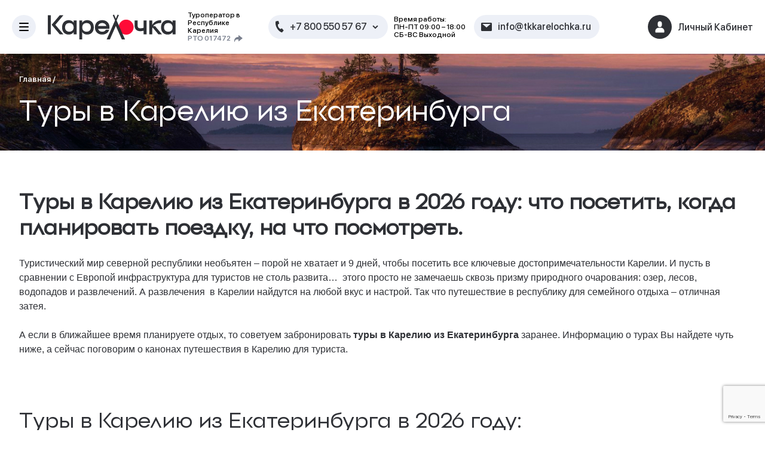

--- FILE ---
content_type: text/html; charset=UTF-8
request_url: https://www.tkkarelochka.ru/turyi-v-kareliyu-iz-ekaterinburga
body_size: 33424
content:
<!doctype html>
<html lang="ru">
<head>
    <meta charset="utf-8">
    <meta http-equiv="X-UA-Compatible" content="IE=edge">
    <meta name="viewport" content="width=device-width, initial-scale=1">

    <link rel="icon" type="image/x-icon" href="/themes/karelochka/favicon.png">

    <meta name="theme-color" content="">

    <meta name="SKYPE_TOOLBAR" content="SKYPE_TOOLBAR_PARSER_COMPATIBLE">
    <meta name="format-detection" content="telephone=no">

    <meta name="msapplication-tap-highlight" content="no">

    <meta name="mobile-web-app-capable" content="yes">
    <meta name="apple-mobile-web-app-capable" content="yes">

    <meta name="MobileOptimized" content="320">
    <meta name="HandheldFriendly" content="True">
    <!-- <link href="/css/plugins.min.css?v=1670425479" rel="stylesheet">
    <link href="/css/app.css?v=1.0.0.0.1" rel="stylesheet"> -->
    <!-- <link href="/css/jquery.fancybox-min.css?v=1668438058" rel="stylesheet"> -->
    <meta name="csrf-param" content="_csrf-frontend">
<meta name="csrf-token" content="KBC_LU1BHpK_GOgaQL61t_t5xYA_Tc7No-6dvjdQbppnIcxJIQx4yutSpFIw6ebczwug8gZ6qYHlndTscwkp9g==">
    <title>Туры в Карелию из Екатеринбурга на поезде, отдых, цены на поездку и  экскурсии в 2026 | Карелочка :: Туры в Карелию от ТК &quot;Карелочка&quot;</title>
        <meta property="og:type" content="article">
<meta name="title" content="Туры в Карелию из Екатеринбурга на поезде, отдых, цены на поездку и  экскурсии в 2026 | Карелочка">
<meta name="keywords" content="Туристическая компания &quot;Карелочка&quot;. Туры в Карелию">
<meta name="description" content="Купить тур в Карелию  из Екатеринбурга по лучшим ценам в 2026 году ✓ без посредников ✓ прямой туроператор ✓ Выбирайте и бронируйте!">
<meta property="mrc__share_title" content="Туры в Карелию из Екатеринбурга на поезде, отдых, цены на поездку и  экскурсии в 2026 | Карелочка.
Купить тур в Карелию  из Екатеринбурга по лучшим ценам в 2026 году ✓ без посредников ✓ прямой туроператор ✓ Выбирайте и бронируйте!">
<meta property="og:title" content="Туры в Карелию из Екатеринбурга на поезде, отдых, цены на поездку и  экскурсии в 2026 | Карелочка">
<meta property="og:description" content="Купить тур в Карелию  из Екатеринбурга по лучшим ценам в 2026 году ✓ без посредников ✓ прямой туроператор ✓ Выбирайте и бронируйте!">
<meta property="og:url" content="https://www.tkkarelochka.ru/turyi-v-kareliyu-iz-ekaterinburga">
<meta property="og:locale" content="ru-RU">
<meta property="vk:description" content="Купить тур в Карелию  из Екатеринбурга по лучшим ценам в 2026 году ✓ без посредников ✓ прямой туроператор ✓ Выбирайте и бронируйте!">
<meta property="twitter:title" content="Туры в Карелию из Екатеринбурга на поезде, отдых, цены на поездку и  экскурсии в 2026 | Карелочка">
<meta property="twitter:description" content="Купить тур в Карелию  из Екатеринбурга по лучшим ценам в 2026 году ✓ без посредников ✓ прямой туроператор ✓ Выбирайте и бронируйте!">
<meta property="twitter:url" content="https://www.tkkarelochka.ru/turyi-v-kareliyu-iz-ekaterinburga">
<link href="/themes/karelochka/css/plugins.min.css?v=1761039457" rel="stylesheet">
<link href="/themes/karelochka/css/app.css?v=1761039457" rel="stylesheet">
<link href="/themes/karelochka/css/jquery.fancybox-min.css?v=1761039457" rel="stylesheet">
<link href="/themes/karelochka/css/custom.css?v=1761039457" rel="stylesheet">    <script src="//code.jivo.ru/widget/Th9q0Y8hV9" async></script>
</head>
<body class="app ">
<div class="app__wrapper">
    <header class="header">
    <div class="header__section">
        <div class="header__inner">
            <div class="top-panel">
                <div class="top-panel__section">
                    <div class="top-panel__inner">
                        <button class="top-panel__button-burger js-button-burger" type="button">
                            <span></span>
                        </button>
                        <div class="logo">
                            <a href="/" class="logo__img">
                                <img src="/themes/karelochka/img/logo.svg?v=20260121" alt="">
                            </a>
                        </div><!-- logo -->
                        <div class="top-panel__info">
                            <span>Туроператор в Республике Карелия</span>
                                                            <a href="https://www.tkkarelochka.ru/page/reestr">РТО 017472</a>                                                    </div>
                        <div class="top-panel__contacts">
                                                            <a href="viber://add?number=79217263700" class="top-panel__social">
                                    <svg width="24" height="26" viewBox="0 0 24 26" fill="none" xmlns="http://www.w3.org/2000/svg">
                                        <path d="M14.0105 14.2064C14.4293 13.6442 14.9319 13.5577 15.5183 13.947L17.7801 15.6984C18.1152 16.1309 17.9686 16.7363 17.3403 17.5148C16.712 18.2932 16.1257 18.6176 15.5812 18.4878C13.3613 17.9689 11.2251 16.6715 9.17277 14.5956C7.12042 12.5198 5.84293 10.271 5.34031 7.84922C5.34031 6.98429 5.86387 6.2491 6.91099 5.64365C7.4555 5.25443 7.91623 5.36255 8.29319 5.968L9.86387 8.23843C10.1152 8.75739 9.96859 9.2331 9.42408 9.66556C6.97382 10.6386 12.6283 16.931 14.0105 14.2064ZM1.88482 11.4819C1.88482 16.5417 2.7644 17.6445 4.1466 19.1365C4.58639 19.5906 6.15707 20.369 6.53403 20.369V24.845C6.53403 25.1045 6.78534 25.2991 7.03665 25.0396L10.3665 20.9529L12 21.0177C21.0471 21.0177 22.1152 17.385 22.1152 11.4819C22.1152 5.57878 21.0471 1.94609 12 1.94609C2.95288 1.94609 1.88482 5.57878 1.88482 11.4819ZM0 11.4819C0 3.30835 3.4555 0 12 0C20.5445 0 24 3.30835 24 11.4819C24 19.6555 20.5445 22.9638 12 22.9638C11.3717 22.9638 10.8691 22.9638 9.98953 22.8341L7.60209 25.6235C7.1623 26.1424 5.84293 26.337 5.84293 24.7802V22.0556C5.46597 22.0556 4.58639 21.6664 3.39267 20.888C2.19895 20.0447 0 18.0337 0 11.4819Z" fill="white"></path>
                                    </svg>
                                </a>
                            
                                                            <a href="whatsapp://send?phone=79217263700" class="top-panel__social">
                                    <svg width="25" height="25" viewBox="0 0 25 25" fill="none" xmlns="http://www.w3.org/2000/svg">
                                        <path fill-rule="evenodd" clip-rule="evenodd" d="M0.296715 24.4447C0.70021 23.142 1.14321 21.8788 1.5862 20.6156C1.86293 19.8265 2.13966 19.0374 2.40675 18.2387C-2.19802 10.1851 3.50063 1.11872 11.2192 0.365592C18.5067 -0.345575 24.4818 4.88893 24.5 12.0327C24.519 19.5706 17.2083 25.9002 8.98501 23.3275C8.74408 23.2521 8.48094 23.1106 8.20686 22.9633C7.77532 22.7312 7.31667 22.4846 6.87497 22.4587C6.16314 22.4167 5.29541 22.7648 4.48824 23.0886C4.15093 23.2239 3.82407 23.355 3.52371 23.4516C3.23638 23.5441 2.95869 23.6365 2.68532 23.7276C1.89604 23.9905 1.14225 24.2415 0.296715 24.4447ZM7.12324 20.2246C13.7638 24.2548 21.7154 19.7344 22.3899 13.1498C23.0004 7.18902 18.2409 1.88525 11.8397 2.3515C4.53194 2.88366 0.142292 11.6068 4.6408 17.9905C4.24258 19.0817 3.86993 20.1986 3.52371 21.3417C4.03372 21.194 4.52704 21.0297 5.02035 20.8654C5.70636 20.6369 6.39244 20.4083 7.12324 20.2246ZM9.72998 6.44744L9.77245 6.53618C10.4707 7.99471 11.4733 10.089 9.72998 11.0399C10.6334 12.9498 12.1271 14.2695 14.0741 15.1359C14.4997 14.8543 14.8293 14.4767 15.1588 14.0991C15.3306 13.9023 15.5023 13.7055 15.6877 13.5224C16.8178 13.9644 17.8742 14.4801 18.7906 15.1359C18.8848 17.2711 17.0854 18.0607 15.5636 17.9906C12.3528 17.8429 7.93996 13.7865 6.87526 10.7916C6.24342 9.01466 6.9701 5.61586 9.72998 6.44744Z" fill="white"></path>
                                    </svg>
                                </a>
                            
                            <div class="top-panel__phones">
                                <i class="top-panel__icon-phone">
                                    <svg width="14" height="20" viewBox="0 0 14 20" fill="none" xmlns="http://www.w3.org/2000/svg">
                                        <path d="M4.83966 10.4252C3.73054 8.41866 3.82748 6.75952 3.9279 6.11252C3.95543 5.93356 4.06467 5.77759 4.22344 5.69055L5.84705 4.79355C6.08588 4.66163 6.20198 4.38228 6.12701 4.11995L5.0175 0.425042C4.93462 0.134596 4.64446 -0.0451886 4.34748 0.00990131L0.688081 0.599379C0.448404 0.64228 0.260703 0.829741 0.217495 1.06936C-0.0756519 2.72197 -0.512053 6.86634 2.24667 11.8575C5.00538 16.8487 8.74645 18.6833 10.3026 19.3143C10.5285 19.4052 10.7871 19.346 10.9509 19.1658L13.3966 16.3806C13.6006 16.1589 13.603 15.8186 13.4023 15.5939L10.8635 12.6895C10.6814 12.4864 10.3832 12.4359 10.1443 12.5677L8.52112 13.4654C8.36296 13.5536 8.17278 13.5631 8.00659 13.4913C7.40531 13.2321 5.94879 12.4317 4.83966 10.4252Z" fill="#2E3035"></path>
                                    </svg>
                                </i>
                                                                    <a href="tel:++78005505767">+7 800 550 57 67</a>                                    <i class="top-panel__arrow-phone"></i>
                                
                                                                    <div class="top-panel__other-phones">
                                                                                    <a href="tel:++78005505767">+7 800 550 57 67</a>                                                                                    <a href="tel:++79217263700">+7 921 726 37 00</a>                                                                                    <a href="tel:++79216235868">+7 921 623 58 68</a>                                                                            </div>
                                                            </div>
                        </div>
                        <div class="top-panel__schedule">
                                                            Время работы: <br>
                                ПН-ПТ 09:00 – 18:00<br />
СБ-ВС Выходной                                                    </div>
                                                    <a href="mailto:info@tkkarelochka.ru" class="top-panel__email">
                                <i class="top-panel__icon-email">
                                    <svg width="18" height="14" viewBox="0 0 18 14" fill="none" xmlns="http://www.w3.org/2000/svg">
                                        <path fill-rule="evenodd" clip-rule="evenodd" d="M1.5 0C0.671572 0 0 0.671574 0 1.5V12.5C0 13.3284 0.671573 14 1.5 14H16.5C17.3284 14 18 13.3284 18 12.5V1.5C18 0.671573 17.3284 0 16.5 0H1.5ZM9 8L2 2H16L9 8Z" fill="#2E3035"></path>
                                    </svg>
                                </i>
                                <span>info@tkkarelochka.ru</span>
                            </a>
                        
                                                    <div class="top-panel__user-cabinet">
                                <div class="top-panel__user-name">
                                    <i class="top-panel__user-icon">
                                        <svg width="16" height="20" viewBox="0 0 16 20" fill="none" xmlns="http://www.w3.org/2000/svg">
                                            <path d="M8 0.5C6.067 0.5 4.5 2.067 4.5 4V7C4.5 8.933 6.067 10.5 8 10.5C9.933 10.5 11.5 8.933 11.5 7V4C11.5 2.067 9.933 0.5 8 0.5Z" fill="white"></path>
                                            <path d="M6 11.5C2.96243 11.5 0.5 13.9624 0.5 17V18.5C0.5 19.0523 0.947715 19.5 1.5 19.5H14.5C15.0523 19.5 15.5 19.0523 15.5 18.5V17C15.5 13.9624 13.0376 11.5 10 11.5H6Z" fill="white"></path>
                                        </svg>
                                    </i>
                                    <span>Личный Кабинет</span>
                                </div>
                                <ul class="top-panel__user-cabinet-menu">
                                    <li class="top-panel__user-cabinet-item">
                                        <a href="#" class="top-panel__user-cabinet-link" data-remodal-target="popup_login">
                                            <i class="top-panel__user-icon">
                                                <svg width="16" height="20" viewBox="0 0 16 20" fill="none" xmlns="http://www.w3.org/2000/svg">
                                                    <path d="M8 0.5C6.067 0.5 4.5 2.067 4.5 4V7C4.5 8.933 6.067 10.5 8 10.5C9.933 10.5 11.5 8.933 11.5 7V4C11.5 2.067 9.933 0.5 8 0.5Z" fill="white"></path>
                                                    <path d="M6 11.5C2.96243 11.5 0.5 13.9624 0.5 17V18.5C0.5 19.0523 0.947715 19.5 1.5 19.5H14.5C15.0523 19.5 15.5 19.0523 15.5 18.5V17C15.5 13.9624 13.0376 11.5 10 11.5H6Z" fill="white"></path>
                                                </svg>
                                            </i>
                                            <span>Войти как турист</span>
                                        </a>
                                    </li>
                                    <li class="top-panel__user-cabinet-item">
                                        <a href="#" class="top-panel__user-cabinet-link" data-remodal-target="popup_login" data-agent>
                                            <i class="top-panel__user-icon">
                                                <svg width="16" height="20" viewBox="0 0 16 20" fill="none" xmlns="http://www.w3.org/2000/svg">
                                                    <path d="M8 0.5C6.067 0.5 4.5 2.067 4.5 4V7C4.5 8.933 6.067 10.5 8 10.5C9.933 10.5 11.5 8.933 11.5 7V4C11.5 2.067 9.933 0.5 8 0.5Z" fill="white"></path>
                                                    <path d="M6 11.5C2.96243 11.5 0.5 13.9624 0.5 17V18.5C0.5 19.0523 0.947715 19.5 1.5 19.5H14.5C15.0523 19.5 15.5 19.0523 15.5 18.5V17C15.5 13.9624 13.0376 11.5 10 11.5H6Z" fill="white"></path>
                                                </svg>
                                            </i>
                                            <span>Войти как турагент</span>
                                        </a>
                                    </li>
                                </ul>
                            </div>
                                            </div>
                </div>
                <div class="main-menu">
                    <div class="main-menu__section contain">
                        <div class="main-menu__content">
                            <div class="main-menu__info">
                                <span>Туроператор в Республике Карелия</span>
                                                                    <a href="https://www.tkkarelochka.ru/page/reestr">РТО 017472</a>                                                            </div>
                            <div class="main-menu__contacts">
                                                                    <a href="viber://add?number=79217263700"" class=" main-menu__social">
                                        <svg width="24" height="26" viewBox="0 0 24 26" fill="none" xmlns="http://www.w3.org/2000/svg">
                                            <path
                                                d="M14.0105 14.2064C14.4293 13.6442 14.9319 13.5577 15.5183 13.947L17.7801 15.6984C18.1152 16.1309 17.9686 16.7363 17.3403 17.5148C16.712 18.2932 16.1257 18.6176 15.5812 18.4878C13.3613 17.9689 11.2251 16.6715 9.17277 14.5956C7.12042 12.5198 5.84293 10.271 5.34031 7.84922C5.34031 6.98429 5.86387 6.2491 6.91099 5.64365C7.4555 5.25443 7.91623 5.36255 8.29319 5.968L9.86387 8.23843C10.1152 8.75739 9.96859 9.2331 9.42408 9.66556C6.97382 10.6386 12.6283 16.931 14.0105 14.2064ZM1.88482 11.4819C1.88482 16.5417 2.7644 17.6445 4.1466 19.1365C4.58639 19.5906 6.15707 20.369 6.53403 20.369V24.845C6.53403 25.1045 6.78534 25.2991 7.03665 25.0396L10.3665 20.9529L12 21.0177C21.0471 21.0177 22.1152 17.385 22.1152 11.4819C22.1152 5.57878 21.0471 1.94609 12 1.94609C2.95288 1.94609 1.88482 5.57878 1.88482 11.4819ZM0 11.4819C0 3.30835 3.4555 0 12 0C20.5445 0 24 3.30835 24 11.4819C24 19.6555 20.5445 22.9638 12 22.9638C11.3717 22.9638 10.8691 22.9638 9.98953 22.8341L7.60209 25.6235C7.1623 26.1424 5.84293 26.337 5.84293 24.7802V22.0556C5.46597 22.0556 4.58639 21.6664 3.39267 20.888C2.19895 20.0447 0 18.0337 0 11.4819Z"
                                                fill="white"></path>
                                        </svg>
                                    </a>
                                                        
                                                                    <a href="whatsapp://send?phone=79217263700" class="main-menu__social">
                                        <svg width="25" height="25" viewBox="0 0 25 25" fill="none" xmlns="http://www.w3.org/2000/svg">
                                            <path fill-rule="evenodd" clip-rule="evenodd"
                                                d="M0.296715 24.4447C0.70021 23.142 1.14321 21.8788 1.5862 20.6156C1.86293 19.8265 2.13966 19.0374 2.40675 18.2387C-2.19802 10.1851 3.50063 1.11872 11.2192 0.365592C18.5067 -0.345575 24.4818 4.88893 24.5 12.0327C24.519 19.5706 17.2083 25.9002 8.98501 23.3275C8.74408 23.2521 8.48094 23.1106 8.20686 22.9633C7.77532 22.7312 7.31667 22.4846 6.87497 22.4587C6.16314 22.4167 5.29541 22.7648 4.48824 23.0886C4.15093 23.2239 3.82407 23.355 3.52371 23.4516C3.23638 23.5441 2.95869 23.6365 2.68532 23.7276C1.89604 23.9905 1.14225 24.2415 0.296715 24.4447ZM7.12324 20.2246C13.7638 24.2548 21.7154 19.7344 22.3899 13.1498C23.0004 7.18902 18.2409 1.88525 11.8397 2.3515C4.53194 2.88366 0.142292 11.6068 4.6408 17.9905C4.24258 19.0817 3.86993 20.1986 3.52371 21.3417C4.03372 21.194 4.52704 21.0297 5.02035 20.8654C5.70636 20.6369 6.39244 20.4083 7.12324 20.2246ZM9.72998 6.44744L9.77245 6.53618C10.4707 7.99471 11.4733 10.089 9.72998 11.0399C10.6334 12.9498 12.1271 14.2695 14.0741 15.1359C14.4997 14.8543 14.8293 14.4767 15.1588 14.0991C15.3306 13.9023 15.5023 13.7055 15.6877 13.5224C16.8178 13.9644 17.8742 14.4801 18.7906 15.1359C18.8848 17.2711 17.0854 18.0607 15.5636 17.9906C12.3528 17.8429 7.93996 13.7865 6.87526 10.7916C6.24342 9.01466 6.9701 5.61586 9.72998 6.44744Z"
                                                fill="white"></path>
                                        </svg>
                                    </a>
                                                        
                                <div class="main-menu__phones">
                                    <i class="main-menu__icon-phone">
                                        <svg width="14" height="20" viewBox="0 0 14 20" fill="none" xmlns="http://www.w3.org/2000/svg">
                                            <path
                                                d="M4.83966 10.4252C3.73054 8.41866 3.82748 6.75952 3.9279 6.11252C3.95543 5.93356 4.06467 5.77759 4.22344 5.69055L5.84705 4.79355C6.08588 4.66163 6.20198 4.38228 6.12701 4.11995L5.0175 0.425042C4.93462 0.134596 4.64446 -0.0451886 4.34748 0.00990131L0.688081 0.599379C0.448404 0.64228 0.260703 0.829741 0.217495 1.06936C-0.0756519 2.72197 -0.512053 6.86634 2.24667 11.8575C5.00538 16.8487 8.74645 18.6833 10.3026 19.3143C10.5285 19.4052 10.7871 19.346 10.9509 19.1658L13.3966 16.3806C13.6006 16.1589 13.603 15.8186 13.4023 15.5939L10.8635 12.6895C10.6814 12.4864 10.3832 12.4359 10.1443 12.5677L8.52112 13.4654C8.36296 13.5536 8.17278 13.5631 8.00659 13.4913C7.40531 13.2321 5.94879 12.4317 4.83966 10.4252Z"
                                                fill="#2E3035"></path>
                                        </svg>
                                    </i>
                                                                            <a href="tel:++78005505767">+7 800 550 57 67</a>                                        <i class="main-menu__arrow-phone"></i>
                                                            
                                                                            <div class="main-menu__other-phones">
                                                                                            <a href="tel:++78005505767">+7 800 550 57 67</a>                                                                                            <a href="tel:++79217263700">+7 921 726 37 00</a>                                                                                            <a href="tel:++79216235868">+7 921 623 58 68</a>                                                                                    </div>
                                                                    </div>
                            </div>
                            <div class="main-menu__schedule">
                                                                    Время работы: <br>
                                    ПН-ПТ 09:00 – 18:00<br />
СБ-ВС Выходной                                                            </div>
                                                            <a href="mailto:info@tkkarelochka.ru" class="main-menu__email">
                                    <i class="main-menu__icon-email">
                                        <svg width="18" height="14" viewBox="0 0 18 14" fill="none" xmlns="http://www.w3.org/2000/svg">
                                            <path fill-rule="evenodd" clip-rule="evenodd"
                                                d="M1.5 0C0.671572 0 0 0.671574 0 1.5V12.5C0 13.3284 0.671573 14 1.5 14H16.5C17.3284 14 18 13.3284 18 12.5V1.5C18 0.671573 17.3284 0 16.5 0H1.5ZM9 8L2 2H16L9 8Z"
                                                fill="#2E3035"></path>
                                        </svg>
                                    </i>
                                    <span>
                                        info@tkkarelochka.ru                                    </span>
                                </a>
                                                    </div>
                        <nav class="main-menu__nav">
                                                            <ul>
                                    <li>
                                        <a href="/page/company">О компании</a>
                                                                                    <ul>
                                                                                                    <li>
                                                        <a href="/team"  >Наша команда</a>
                                                    </li>
                                                                                                    <li>
                                                        <a href="/page/company"  >О нас</a>
                                                    </li>
                                                                                                    <li>
                                                        <a href="/news"  >Статьи</a>
                                                    </li>
                                                                                                    <li>
                                                        <a href="/rekvizity"  >Реквизиты</a>
                                                    </li>
                                                                                                    <li>
                                                        <a href="/company/awards"  >Награды</a>
                                                    </li>
                                                                                            </ul>
                                                                            </li>
                                </ul>
                                                            <ul>
                                    <li>
                                        <a href="/tours">Туры в Карелию</a>
                                                                                    <ul>
                                                                                                    <li>
                                                        <a href="/tours"  >Заказ тура</a>
                                                    </li>
                                                                                                    <li>
                                                        <a href="/excursions"  >Экскурсии по Карелии</a>
                                                    </li>
                                                                                                    <li>
                                                        <a href="/hot-tours"  >Горящие туры и спецпредложения</a>
                                                    </li>
                                                                                                    <li>
                                                        <a href="/gostinicy-v-karelii"  >Гостиницы Карелии</a>
                                                    </li>
                                                                                                    <li>
                                                        <a href="/turbazy-i-kottedzhi-karelii"  >Турбазы Карелии</a>
                                                    </li>
                                                                                                    <li>
                                                        <a href="/vopros_otvet"  >Вопрос - ответ</a>
                                                    </li>
                                                                                                    <li>
                                                        <a href="/price"  >Цены на путевки в Карелию</a>
                                                    </li>
                                                                                            </ul>
                                                                            </li>
                                </ul>
                                                            <ul>
                                    <li>
                                        <a href="/poleznaya-informatsiya">Туристам</a>
                                                                                    <ul>
                                                                                                    <li>
                                                        <a href="#"  data-remodal-target="popup_login">Вход в Личный кабинет</a>
                                                    </li>
                                                                                                    <li>
                                                        <a href="/informaciya-po-vstrechi-turistov"  >Информация по встрече</a>
                                                    </li>
                                                                                                    <li>
                                                        <a href="/poleznaya-informatsiya"  >Полезная информаиция</a>
                                                    </li>
                                                                                                    <li>
                                                        <a href="/kak-dobratsya-v-kareliyu"  >Как добраться в Карелию</a>
                                                    </li>
                                                                                                    <li>
                                                        <a href="dogovor-ofertyi" target=_blank >Договор оферты</a>
                                                    </li>
                                                                                                    <li>
                                                        <a href="/sposoby-oplaty"  >Способы оплаты</a>
                                                    </li>
                                                                                                    <li>
                                                        <a href="/return" target=_blank >Возврат денежных средств</a>
                                                    </li>
                                                                                            </ul>
                                                                            </li>
                                </ul>
                                                            <ul>
                                    <li>
                                        <a href="/sotrudnichestvo">Турагентам</a>
                                                                                    <ul>
                                                                                                    <li>
                                                        <a href="#"  data-remodal-target="popup_login" data-agent>Вход для турагентов</a>
                                                    </li>
                                                                                                    <li>
                                                        <a href="#"  data-remodal-target="agent_sign_up">Регистрация</a>
                                                    </li>
                                                                                                    <li>
                                                        <a href="/sotrudnichestvo"  >Сотрудничество</a>
                                                    </li>
                                                                                                    <li>
                                                        <a href="/docs/adogovor.pdf" target=_blank >Договор</a>
                                                    </li>
                                                                                                    <li>
                                                        <a href="/docs/report.pdf" target=_blank >Отчет Турагента</a>
                                                    </li>
                                                                                                    <li>
                                                        <a href="/return" target=_blank >Возврат денежных средств</a>
                                                    </li>
                                                                                            </ul>
                                                                            </li>
                                </ul>
                                                            <ul>
                                    <li>
                                        <a href="/contacts">Контакты</a>
                                                                            </li>
                                </ul>
                                                    </nav>                        
                        <div class="main-menu__bottom">
                            <div class="main-menu__links">
                                <a href="/politika-obrabotki-personalnyh-dannyh">Политика обработки персональных данных</a>
                                <a href="/politika-konfidencialnosti">Политика конфиденциальности</a>
                            </div>
                            <div class="main-menu__copy">
                                &copy; 2013-2026 ООО <br> Туристическая Компания "Карелочка"
                            </div>
                        </div>
                    </div>
                </div>
            </div>
        </div>
    </div>
</header>
    <div class="app__content">
        <main class="app__main">
            <div class="first-screen">
    <div style="background-image: url('/themes/karelochka/img/first-screen-img.jpg');" class="first-screen__section">
        <div class="first-screen__inner contain">
            <div class="first-screen__content">
                                    <div class="bread-crumbs">
                                                                                    <a href="/">Главная</a>                                <span class="bread-crumbs__separator">/</span>
                                                                                                                            </div>
                
                <h1>Туры в Карелию из Екатеринбурга</h1>
            </div>
        </div>
    </div>
</div>
<div class="article-detailed">
    <div class="article-detailed__section">
        <div class="article-detailed__inner contain">
            <div class="article-detailed__content">
                <h2><strong>Туры в Карелию из Екатеринбурга в 2026 году</strong><strong>: что посетить, когда планировать поездку, на что посмотреть.</strong><strong>&nbsp;</strong></h2>
<p><span style="font-size: 12pt; font-family: verdana, geneva, sans-serif;">Туристический мир северной республики необъятен &ndash; порой не хватает и 9 дней, чтобы посетить все ключевые достопримечательности Карелии. И пусть в сравнении с Европой инфраструктура для туристов не столь развита&hellip; &nbsp;этого просто не замечаешь сквозь призму природного очарования: озер, лесов, водопадов и развлечений. А развлечения&nbsp; в Карелии найдутся на любой вкус и настрой. Так что путешествие в республику для семейного отдыха &ndash; отличная затея.</span></p>
<p><span style="font-size: 12pt; font-family: verdana, geneva, sans-serif;">А если в ближайшее время планируете отдых, то советуем забронировать&nbsp;<strong>туры в Карелию из Екатеринбурга</strong>&nbsp;заранее. Информацию о турах Вы найдете чуть ниже, а сейчас поговорим о канонах путешествия в Карелию для туриста.</span></p>
<div class="hotels">
    <div class="hotels__section">
        <div class="hotels__inner">
                            <div class="hotels__head">
                    <h2 class="hotels__title">Туры в Карелию из Екатеринбурга в  2026 году:</h2>
                </div>
            
            <div id="p0" data-pjax-container="" data-pjax-push-state data-pjax-timeout="1000">            <div class="hotels__items">
                                    <div class="hotels__item">
                    <div class="hotel-thumb">
                        <div class="hotel-thumb__body">
                            <a href="/tours/tur-mayskiye-prazdniki-v-karelii-3-dnya2-nochi" class="hotel-thumb__img">
                                                                                                    <img src="/images/files/tours/148/3d6efdac87b14cdb384556a0123d40c9.jpeg?w=560&amp;h=380&amp;fit=crop-center&amp;s=55ad04aab5c2eff30c82ccf2d6a3ae5d" alt="Водопад Кивач ">                                                            </a>
                            <div class="hotel-thumb__content">
                                <a href="/tours/tur-mayskiye-prazdniki-v-karelii-3-dnya2-nochi" class="hotel-thumb__name">«Майские праздники в Карелии», 3 дня/2 ночи.</a>

                                                                    <ul class="hotel-thumb__total-rating">
            <li class="hotel-thumb__rating">
                            <svg width="18" height="17" viewBox="0 0 18 17" fill="none" xmlns="http://www.w3.org/2000/svg">
                    <path
                        d="M9 0L11.7508 5.2138L17.5595 6.21885L13.4509 10.4462L14.2901 16.2812L9 13.68L3.70993 16.2812L4.54906 10.4462L0.440492 6.21885L6.24917 5.2138L9 0Z"
                        fill="#FFB800">
                    </path>
                </svg>
                    </li>
            <li class="hotel-thumb__rating">
                            <svg width="18" height="17" viewBox="0 0 18 17" fill="none" xmlns="http://www.w3.org/2000/svg">
                    <path
                        d="M9 0L11.7508 5.2138L17.5595 6.21885L13.4509 10.4462L14.2901 16.2812L9 13.68L3.70993 16.2812L4.54906 10.4462L0.440492 6.21885L6.24917 5.2138L9 0Z"
                        fill="#FFB800">
                    </path>
                </svg>
                    </li>
            <li class="hotel-thumb__rating">
                            <svg width="18" height="17" viewBox="0 0 18 17" fill="none" xmlns="http://www.w3.org/2000/svg">
                    <path
                        d="M9 0L11.7508 5.2138L17.5595 6.21885L13.4509 10.4462L14.2901 16.2812L9 13.68L3.70993 16.2812L4.54906 10.4462L0.440492 6.21885L6.24917 5.2138L9 0Z"
                        fill="#FFB800">
                    </path>
                </svg>
                    </li>
            <li class="hotel-thumb__rating">
                            <svg width="18" height="17" viewBox="0 0 18 17" fill="none" xmlns="http://www.w3.org/2000/svg">
                    <path
                        d="M9 0L11.7508 5.2138L17.5595 6.21885L13.4509 10.4462L14.2901 16.2812L9 13.68L3.70993 16.2812L4.54906 10.4462L0.440492 6.21885L6.24917 5.2138L9 0Z"
                        fill="#C2C2C2"></path>
                </svg>
                    </li>
            <li class="hotel-thumb__rating">
                            <svg width="18" height="17" viewBox="0 0 18 17" fill="none" xmlns="http://www.w3.org/2000/svg">
                    <path
                        d="M9 0L11.7508 5.2138L17.5595 6.21885L13.4509 10.4462L14.2901 16.2812L9 13.68L3.70993 16.2812L4.54906 10.4462L0.440492 6.21885L6.24917 5.2138L9 0Z"
                        fill="#C2C2C2"></path>
                </svg>
                    </li>
    </ul>                                
                                                                    <div class="hotel-thumb__desc">
                                        Всего за 3 дня Вы увидите основные «водные сокровища» Карелии. Это и чистейшие воды Рускеалы, и 2-й крупнейший равнинный водопад Европы – Кивач, и даже кратер вулкана Гирвас. Проживание во время тура – в отеле 4*, а каждый завтрак – шведский стол.                                    </div>
                                
                                                                    <div class="hotel-thumb__price">от 32500 руб.</div>
                                                            </div>
                        </div>
                    </div><!-- hotel-thumb -->
                </div>
                                    <div class="hotels__item">
                    <div class="hotel-thumb">
                        <div class="hotel-thumb__body">
                            <a href="/tours/tur-23-fevralya-v-karelii-3-dnya2-nochi" class="hotel-thumb__img">
                                                                                                    <img src="/images/files/tours/151/2c720319d2fda802cb4a3914135ffabd.jpg?w=560&amp;h=380&amp;fit=crop-center&amp;s=6ff78da54e307cb42836c41a7e06f465" alt="">                                                            </a>
                            <div class="hotel-thumb__content">
                                <a href="/tours/tur-23-fevralya-v-karelii-3-dnya2-nochi" class="hotel-thumb__name">&quot;23 февраля в Карелии&quot;, 3 дня/2 ночи.</a>

                                
                                                                    <div class="hotel-thumb__desc">
                                        Экскурсионный тур в Карелию на 23 февраля 2026 года. Все самые лучшие зимние бренды Карелии в одном туре. размещение в отеле 4*.                                     </div>
                                
                                                                    <div class="hotel-thumb__price">от 30900 руб.</div>
                                                            </div>
                        </div>
                    </div><!-- hotel-thumb -->
                </div>
                                    <div class="hotels__item">
                    <div class="hotel-thumb">
                        <div class="hotel-thumb__body">
                            <a href="/tours/tur-n-1-a-v-karelii-belye-nochi-7-dnej-6-nochej" class="hotel-thumb__img">
                                                                                                    <img src="/images/files/tours/117/50923efb3d749f7b54f4c8930d3be7ff.jpg?w=560&amp;h=380&amp;fit=crop-center&amp;s=ba507ad6ffc81cb7b0c57c3cd51837b1" alt="">                                                            </a>
                            <div class="hotel-thumb__content">
                                <a href="/tours/tur-n-1-a-v-karelii-belye-nochi-7-dnej-6-nochej" class="hotel-thumb__name">Тур №1 «А в Карелии - белые ночи!» 7 дней /6 ночей</a>

                                                                    <ul class="hotel-thumb__total-rating">
            <li class="hotel-thumb__rating">
                            <svg width="18" height="17" viewBox="0 0 18 17" fill="none" xmlns="http://www.w3.org/2000/svg">
                    <path
                        d="M9 0L11.7508 5.2138L17.5595 6.21885L13.4509 10.4462L14.2901 16.2812L9 13.68L3.70993 16.2812L4.54906 10.4462L0.440492 6.21885L6.24917 5.2138L9 0Z"
                        fill="#FFB800">
                    </path>
                </svg>
                    </li>
            <li class="hotel-thumb__rating">
                            <svg width="18" height="17" viewBox="0 0 18 17" fill="none" xmlns="http://www.w3.org/2000/svg">
                    <path
                        d="M9 0L11.7508 5.2138L17.5595 6.21885L13.4509 10.4462L14.2901 16.2812L9 13.68L3.70993 16.2812L4.54906 10.4462L0.440492 6.21885L6.24917 5.2138L9 0Z"
                        fill="#FFB800">
                    </path>
                </svg>
                    </li>
            <li class="hotel-thumb__rating">
                            <svg width="18" height="17" viewBox="0 0 18 17" fill="none" xmlns="http://www.w3.org/2000/svg">
                    <path
                        d="M9 0L11.7508 5.2138L17.5595 6.21885L13.4509 10.4462L14.2901 16.2812L9 13.68L3.70993 16.2812L4.54906 10.4462L0.440492 6.21885L6.24917 5.2138L9 0Z"
                        fill="#FFB800">
                    </path>
                </svg>
                    </li>
            <li class="hotel-thumb__rating">
                            <svg width="18" height="17" viewBox="0 0 18 17" fill="none" xmlns="http://www.w3.org/2000/svg">
                    <path
                        d="M9 0L11.7508 5.2138L17.5595 6.21885L13.4509 10.4462L14.2901 16.2812L9 13.68L3.70993 16.2812L4.54906 10.4462L0.440492 6.21885L6.24917 5.2138L9 0Z"
                        fill="#FFB800">
                    </path>
                </svg>
                    </li>
            <li class="hotel-thumb__rating">
                            <svg width="18" height="17" viewBox="0 0 18 17" fill="none" xmlns="http://www.w3.org/2000/svg">
                    <path
                        d="M9 0L11.7508 5.2138L17.5595 6.21885L13.4509 10.4462L14.2901 16.2812L9 13.68L3.70993 16.2812L4.54906 10.4462L0.440492 6.21885L6.24917 5.2138L9 0Z"
                        fill="#FFB800">
                    </path>
                </svg>
                    </li>
    </ul>                                
                                                                    <div class="hotel-thumb__desc">
                                        Легендарный тур, судя по отзывам наших дорогих путешественников. И полюбился он всем далеко не случайно– за 7 дней летнего тура 2026 Вы увидите запоминающиеся места Карелии. Это и Рускеала, и Валаам, и Кижи, и Соловки и еще много всего интересного. Подробности – в программе тура.                                    </div>
                                
                                                                    <div class="hotel-thumb__price">от 73500 руб.</div>
                                                            </div>
                        </div>
                    </div><!-- hotel-thumb -->
                </div>
                                    <div class="hotels__item">
                    <div class="hotel-thumb">
                        <div class="hotel-thumb__body">
                            <a href="/tours/tur-n-7-a-v-karelii-belye-nochi-splav-po-r-shuya-8-dnej-7-nochej" class="hotel-thumb__img">
                                                                                                    <img src="/images/files/tours/124/acc246ce3d6db694240249859a55afd4.jpg?w=560&amp;h=380&amp;fit=crop-center&amp;s=8a630870711c969b918a049af88f7c6a" alt="">                                                            </a>
                            <div class="hotel-thumb__content">
                                <a href="/tours/tur-n-7-a-v-karelii-belye-nochi-splav-po-r-shuya-8-dnej-7-nochej" class="hotel-thumb__name">Тур №7 «А в Карелии-белые ночи+сплав по р.Шуя», 8 дней /7 ночей</a>

                                                                    <ul class="hotel-thumb__total-rating">
            <li class="hotel-thumb__rating">
                            <svg width="18" height="17" viewBox="0 0 18 17" fill="none" xmlns="http://www.w3.org/2000/svg">
                    <path
                        d="M9 0L11.7508 5.2138L17.5595 6.21885L13.4509 10.4462L14.2901 16.2812L9 13.68L3.70993 16.2812L4.54906 10.4462L0.440492 6.21885L6.24917 5.2138L9 0Z"
                        fill="#FFB800">
                    </path>
                </svg>
                    </li>
            <li class="hotel-thumb__rating">
                            <svg width="18" height="17" viewBox="0 0 18 17" fill="none" xmlns="http://www.w3.org/2000/svg">
                    <path
                        d="M9 0L11.7508 5.2138L17.5595 6.21885L13.4509 10.4462L14.2901 16.2812L9 13.68L3.70993 16.2812L4.54906 10.4462L0.440492 6.21885L6.24917 5.2138L9 0Z"
                        fill="#FFB800">
                    </path>
                </svg>
                    </li>
            <li class="hotel-thumb__rating">
                            <svg width="18" height="17" viewBox="0 0 18 17" fill="none" xmlns="http://www.w3.org/2000/svg">
                    <path
                        d="M9 0L11.7508 5.2138L17.5595 6.21885L13.4509 10.4462L14.2901 16.2812L9 13.68L3.70993 16.2812L4.54906 10.4462L0.440492 6.21885L6.24917 5.2138L9 0Z"
                        fill="#FFB800">
                    </path>
                </svg>
                    </li>
            <li class="hotel-thumb__rating">
                            <svg width="18" height="17" viewBox="0 0 18 17" fill="none" xmlns="http://www.w3.org/2000/svg">
                    <path
                        d="M9 0L11.7508 5.2138L17.5595 6.21885L13.4509 10.4462L14.2901 16.2812L9 13.68L3.70993 16.2812L4.54906 10.4462L0.440492 6.21885L6.24917 5.2138L9 0Z"
                        fill="#FFB800">
                    </path>
                </svg>
                    </li>
            <li class="hotel-thumb__rating">
                            <svg width="18" height="17" viewBox="0 0 18 17" fill="none" xmlns="http://www.w3.org/2000/svg">
                    <path
                        d="M9 0L11.7508 5.2138L17.5595 6.21885L13.4509 10.4462L14.2901 16.2812L9 13.68L3.70993 16.2812L4.54906 10.4462L0.440492 6.21885L6.24917 5.2138L9 0Z"
                        fill="#FFB800">
                    </path>
                </svg>
                    </li>
    </ul>                                
                                                                    <div class="hotel-thumb__desc">
                                        Представьте, насколько сильно Вам полюбится Карелия за 8 дней чистого знакомства! 
Вы успеете посетить как известнейшие достопримечательности вроде Рускеалы и Кижи, так и просто красивые места. К примеру, побывать на Заяцком острове или горе Секирной                                    </div>
                                
                                                                    <div class="hotel-thumb__price">от 80000 руб.</div>
                                                            </div>
                        </div>
                    </div><!-- hotel-thumb -->
                </div>
                                    <div class="hotels__item">
                    <div class="hotel-thumb">
                        <div class="hotel-thumb__body">
                            <a href="/tours/tur-no10-megatur-v-kareliyu-8-dney7-nochey" class="hotel-thumb__img">
                                                                                                    <img src="/images/files/tours/140/c9e5b27e64ad4435f44009d898e2cb8b.jpg?w=560&amp;h=380&amp;fit=crop-center&amp;s=29fbd40f83f59506cea3739c1c2902b7" alt="Петрозаводск">                                                            </a>
                            <div class="hotel-thumb__content">
                                <a href="/tours/tur-no10-megatur-v-kareliyu-8-dney7-nochey" class="hotel-thumb__name">Тур №10 &quot;Мега-тур в Карелию&quot;, 8 дней/7 ночей.</a>

                                                                    <ul class="hotel-thumb__total-rating">
            <li class="hotel-thumb__rating">
                            <svg width="18" height="17" viewBox="0 0 18 17" fill="none" xmlns="http://www.w3.org/2000/svg">
                    <path
                        d="M9 0L11.7508 5.2138L17.5595 6.21885L13.4509 10.4462L14.2901 16.2812L9 13.68L3.70993 16.2812L4.54906 10.4462L0.440492 6.21885L6.24917 5.2138L9 0Z"
                        fill="#FFB800">
                    </path>
                </svg>
                    </li>
            <li class="hotel-thumb__rating">
                            <svg width="18" height="17" viewBox="0 0 18 17" fill="none" xmlns="http://www.w3.org/2000/svg">
                    <path
                        d="M9 0L11.7508 5.2138L17.5595 6.21885L13.4509 10.4462L14.2901 16.2812L9 13.68L3.70993 16.2812L4.54906 10.4462L0.440492 6.21885L6.24917 5.2138L9 0Z"
                        fill="#FFB800">
                    </path>
                </svg>
                    </li>
            <li class="hotel-thumb__rating">
                            <svg width="18" height="17" viewBox="0 0 18 17" fill="none" xmlns="http://www.w3.org/2000/svg">
                    <path
                        d="M9 0L11.7508 5.2138L17.5595 6.21885L13.4509 10.4462L14.2901 16.2812L9 13.68L3.70993 16.2812L4.54906 10.4462L0.440492 6.21885L6.24917 5.2138L9 0Z"
                        fill="#C2C2C2"></path>
                </svg>
                    </li>
            <li class="hotel-thumb__rating">
                            <svg width="18" height="17" viewBox="0 0 18 17" fill="none" xmlns="http://www.w3.org/2000/svg">
                    <path
                        d="M9 0L11.7508 5.2138L17.5595 6.21885L13.4509 10.4462L14.2901 16.2812L9 13.68L3.70993 16.2812L4.54906 10.4462L0.440492 6.21885L6.24917 5.2138L9 0Z"
                        fill="#C2C2C2"></path>
                </svg>
                    </li>
            <li class="hotel-thumb__rating">
                            <svg width="18" height="17" viewBox="0 0 18 17" fill="none" xmlns="http://www.w3.org/2000/svg">
                    <path
                        d="M9 0L11.7508 5.2138L17.5595 6.21885L13.4509 10.4462L14.2901 16.2812L9 13.68L3.70993 16.2812L4.54906 10.4462L0.440492 6.21885L6.24917 5.2138L9 0Z"
                        fill="#C2C2C2"></path>
                </svg>
                    </li>
    </ul>                                
                                                                    <div class="hotel-thumb__desc">
                                        Помимо известных достопримечательностей Карелии Вы посетите и другие красивые места республики. Гора Секирная, Соловецкие острова, Большой Заяцкий остров гарантируют Вам потрясающее путешествие в Карелию! Бронируйте летний тур, и отдых 2026 года запомнится Вам надолго                                    </div>
                                
                                                                    <div class="hotel-thumb__price">от 83500 руб.</div>
                                                            </div>
                        </div>
                    </div><!-- hotel-thumb -->
                </div>
                                    <div class="hotels__item">
                    <div class="hotel-thumb">
                        <div class="hotel-thumb__body">
                            <a href="/tours/tur-no11-ot-ladogi-do-belogo-morya-6-dney5-nochey" class="hotel-thumb__img">
                                                                                                    <img src="/images/files/tours/141/fd587a6a576338575a5bcd9165c9502b.jpg?w=560&amp;h=380&amp;fit=crop-center&amp;s=db0c3012d594a209d7b2a03f026f35b1" alt="">                                                            </a>
                            <div class="hotel-thumb__content">
                                <a href="/tours/tur-no11-ot-ladogi-do-belogo-morya-6-dney5-nochey" class="hotel-thumb__name">Тур №11 &quot;От Ладоги до Белого моря&quot;, 6 дней/5 ночей</a>

                                                                    <ul class="hotel-thumb__total-rating">
            <li class="hotel-thumb__rating">
                            <svg width="18" height="17" viewBox="0 0 18 17" fill="none" xmlns="http://www.w3.org/2000/svg">
                    <path
                        d="M9 0L11.7508 5.2138L17.5595 6.21885L13.4509 10.4462L14.2901 16.2812L9 13.68L3.70993 16.2812L4.54906 10.4462L0.440492 6.21885L6.24917 5.2138L9 0Z"
                        fill="#FFB800">
                    </path>
                </svg>
                    </li>
            <li class="hotel-thumb__rating">
                            <svg width="18" height="17" viewBox="0 0 18 17" fill="none" xmlns="http://www.w3.org/2000/svg">
                    <path
                        d="M9 0L11.7508 5.2138L17.5595 6.21885L13.4509 10.4462L14.2901 16.2812L9 13.68L3.70993 16.2812L4.54906 10.4462L0.440492 6.21885L6.24917 5.2138L9 0Z"
                        fill="#FFB800">
                    </path>
                </svg>
                    </li>
            <li class="hotel-thumb__rating">
                            <svg width="18" height="17" viewBox="0 0 18 17" fill="none" xmlns="http://www.w3.org/2000/svg">
                    <path
                        d="M9 0L11.7508 5.2138L17.5595 6.21885L13.4509 10.4462L14.2901 16.2812L9 13.68L3.70993 16.2812L4.54906 10.4462L0.440492 6.21885L6.24917 5.2138L9 0Z"
                        fill="#C2C2C2"></path>
                </svg>
                    </li>
            <li class="hotel-thumb__rating">
                            <svg width="18" height="17" viewBox="0 0 18 17" fill="none" xmlns="http://www.w3.org/2000/svg">
                    <path
                        d="M9 0L11.7508 5.2138L17.5595 6.21885L13.4509 10.4462L14.2901 16.2812L9 13.68L3.70993 16.2812L4.54906 10.4462L0.440492 6.21885L6.24917 5.2138L9 0Z"
                        fill="#C2C2C2"></path>
                </svg>
                    </li>
            <li class="hotel-thumb__rating">
                            <svg width="18" height="17" viewBox="0 0 18 17" fill="none" xmlns="http://www.w3.org/2000/svg">
                    <path
                        d="M9 0L11.7508 5.2138L17.5595 6.21885L13.4509 10.4462L14.2901 16.2812L9 13.68L3.70993 16.2812L4.54906 10.4462L0.440492 6.21885L6.24917 5.2138L9 0Z"
                        fill="#C2C2C2"></path>
                </svg>
                    </li>
    </ul>                                
                                                                    <div class="hotel-thumb__desc">
                                        За 6 дней мы познакомим Вас с лучшими туристическими местами вблизи Петрозаводска и Сортавалы, расскажем историю каждого из них и посмотрим под наилучшим углом на все живописные места!                                     </div>
                                
                                                                    <div class="hotel-thumb__price">от 64500 руб.</div>
                                                            </div>
                        </div>
                    </div><!-- hotel-thumb -->
                </div>
                                    <div class="hotels__item">
                    <div class="hotel-thumb">
                        <div class="hotel-thumb__body">
                            <a href="/tours/tur-dobro-pozhalovat-v-kareliyu" class="hotel-thumb__img">
                                                                                                    <img src="/images/files/tours/116/3311bf0f180785c0d79b5c659ceb52cd.jpeg?w=560&amp;h=380&amp;fit=crop-center&amp;s=37e55a0737e44ae3925d482a321a53bd" alt="">                                                            </a>
                            <div class="hotel-thumb__content">
                                <a href="/tours/tur-dobro-pozhalovat-v-kareliyu" class="hotel-thumb__name">Тур №2 &quot;Добро пожаловать в Карелию!&quot; 5 дней/4 ночи</a>

                                                                    <ul class="hotel-thumb__total-rating">
            <li class="hotel-thumb__rating">
                            <svg width="18" height="17" viewBox="0 0 18 17" fill="none" xmlns="http://www.w3.org/2000/svg">
                    <path
                        d="M9 0L11.7508 5.2138L17.5595 6.21885L13.4509 10.4462L14.2901 16.2812L9 13.68L3.70993 16.2812L4.54906 10.4462L0.440492 6.21885L6.24917 5.2138L9 0Z"
                        fill="#FFB800">
                    </path>
                </svg>
                    </li>
            <li class="hotel-thumb__rating">
                            <svg width="18" height="17" viewBox="0 0 18 17" fill="none" xmlns="http://www.w3.org/2000/svg">
                    <path
                        d="M9 0L11.7508 5.2138L17.5595 6.21885L13.4509 10.4462L14.2901 16.2812L9 13.68L3.70993 16.2812L4.54906 10.4462L0.440492 6.21885L6.24917 5.2138L9 0Z"
                        fill="#FFB800">
                    </path>
                </svg>
                    </li>
            <li class="hotel-thumb__rating">
                            <svg width="18" height="17" viewBox="0 0 18 17" fill="none" xmlns="http://www.w3.org/2000/svg">
                    <path
                        d="M9 0L11.7508 5.2138L17.5595 6.21885L13.4509 10.4462L14.2901 16.2812L9 13.68L3.70993 16.2812L4.54906 10.4462L0.440492 6.21885L6.24917 5.2138L9 0Z"
                        fill="#FFB800">
                    </path>
                </svg>
                    </li>
            <li class="hotel-thumb__rating">
                            <svg width="18" height="17" viewBox="0 0 18 17" fill="none" xmlns="http://www.w3.org/2000/svg">
                    <path
                        d="M9 0L11.7508 5.2138L17.5595 6.21885L13.4509 10.4462L14.2901 16.2812L9 13.68L3.70993 16.2812L4.54906 10.4462L0.440492 6.21885L6.24917 5.2138L9 0Z"
                        fill="#FFB800">
                    </path>
                </svg>
                    </li>
            <li class="hotel-thumb__rating">
                            <svg width="18" height="17" viewBox="0 0 18 17" fill="none" xmlns="http://www.w3.org/2000/svg">
                    <path
                        d="M9 0L11.7508 5.2138L17.5595 6.21885L13.4509 10.4462L14.2901 16.2812L9 13.68L3.70993 16.2812L4.54906 10.4462L0.440492 6.21885L6.24917 5.2138L9 0Z"
                        fill="#FFB800">
                    </path>
                </svg>
                    </li>
    </ul>                                
                                                                    <div class="hotel-thumb__desc">
                                        Приготовьтесь к увлекательному путешествию по летней Карелии! Северная республика откроет Вам секреты своих природных красот и поделится захватывающими видами: на мраморные горы, на острова и даже на водопады! Знакомьтесь с Карелией в летних турах 2026 года                                    </div>
                                
                                                                    <div class="hotel-thumb__price">от 54500 руб.</div>
                                                            </div>
                        </div>
                    </div><!-- hotel-thumb -->
                </div>
                                    <div class="hotels__item">
                    <div class="hotel-thumb">
                        <div class="hotel-thumb__body">
                            <a href="/tours/tur-no14-lyubimyye-brendy-karelii-5-dney-4-nochi" class="hotel-thumb__img">
                                                                                                    <img src="/images/files/tours/143/2e70e7758d9ccdee58bd4371afe6ed5b.jpg?w=560&amp;h=380&amp;fit=crop-center&amp;s=af8ada3d091d2643c5b50f56f1064e8e" alt="">                                                            </a>
                            <div class="hotel-thumb__content">
                                <a href="/tours/tur-no14-lyubimyye-brendy-karelii-5-dney-4-nochi" class="hotel-thumb__name">Тур №14 &quot;Любимые бренды Карелии&quot;, 5 дней /4 ночи</a>

                                
                                                                    <div class="hotel-thumb__desc">
                                        Тур в Карелию летом на 5 дней. В Карелии много достопримечательностей, но есть среди них места, которые особенно полюбились туристам. Кижи, Рускеала, Валаам, Кивач, сплав по реке Шуя – всю эту карельскую классику мы собрали для Вас в летнем туре «Любимые бренды Карелии». 
                                    </div>
                                
                                                                    <div class="hotel-thumb__price">от 54200 руб.</div>
                                                            </div>
                        </div>
                    </div><!-- hotel-thumb -->
                </div>
                                    <div class="hotels__item">
                    <div class="hotel-thumb">
                        <div class="hotel-thumb__body">
                            <a href="/tours/solovki-tayny-severa-3-dnya3-nochi" class="hotel-thumb__img">
                                                                                                    <img src="/images/files/tours/187/6bc0aa33d7bf9f4696c2b266588f7fc8.jpg?w=560&amp;h=380&amp;fit=crop-center&amp;s=ed9adf061de4e229833048cbe6f2c8e2" alt="">                                                            </a>
                            <div class="hotel-thumb__content">
                                <a href="/tours/solovki-tayny-severa-3-dnya3-nochi" class="hotel-thumb__name">Тур №16 &quot;Соловки- тайны севера&quot;, 5 дня/4 ночи</a>

                                
                                                                    <div class="hotel-thumb__desc">
                                        Приготовьтесь к путешествию на Соловки летом. Соловецкие острова очарует Вас природными богатствами и захватывающими видами! А после экскурсий отдохнуть Вы сможете в гостинице "Соловецкая Слобода".                                    </div>
                                
                                                                    <div class="hotel-thumb__price">от 46500 руб.</div>
                                                            </div>
                        </div>
                    </div><!-- hotel-thumb -->
                </div>
                                    <div class="hotels__item">
                    <div class="hotel-thumb">
                        <div class="hotel-thumb__body">
                            <a href="/tours/tur-no17-bolshoye-puteshestviye-po-karelii-6-dney-5-nochey" class="hotel-thumb__img">
                                                                                                    <img src="/images/files/tours/230/d1dffe04122403ed806e94d9c2eecbef.jpg?w=560&amp;h=380&amp;fit=crop-center&amp;s=511b5904314e3a31f003853e792d2f34" alt="">                                                            </a>
                            <div class="hotel-thumb__content">
                                <a href="/tours/tur-no17-bolshoye-puteshestviye-po-karelii-6-dney-5-nochey" class="hotel-thumb__name">Тур №17  «Большое путешествие по Карелии!» 6 дней /5 ночей</a>

                                                                    <ul class="hotel-thumb__total-rating">
            <li class="hotel-thumb__rating">
                            <svg width="18" height="17" viewBox="0 0 18 17" fill="none" xmlns="http://www.w3.org/2000/svg">
                    <path
                        d="M9 0L11.7508 5.2138L17.5595 6.21885L13.4509 10.4462L14.2901 16.2812L9 13.68L3.70993 16.2812L4.54906 10.4462L0.440492 6.21885L6.24917 5.2138L9 0Z"
                        fill="#FFB800">
                    </path>
                </svg>
                    </li>
            <li class="hotel-thumb__rating">
                            <svg width="18" height="17" viewBox="0 0 18 17" fill="none" xmlns="http://www.w3.org/2000/svg">
                    <path
                        d="M9 0L11.7508 5.2138L17.5595 6.21885L13.4509 10.4462L14.2901 16.2812L9 13.68L3.70993 16.2812L4.54906 10.4462L0.440492 6.21885L6.24917 5.2138L9 0Z"
                        fill="#FFB800">
                    </path>
                </svg>
                    </li>
            <li class="hotel-thumb__rating">
                            <svg width="18" height="17" viewBox="0 0 18 17" fill="none" xmlns="http://www.w3.org/2000/svg">
                    <path
                        d="M9 0L11.7508 5.2138L17.5595 6.21885L13.4509 10.4462L14.2901 16.2812L9 13.68L3.70993 16.2812L4.54906 10.4462L0.440492 6.21885L6.24917 5.2138L9 0Z"
                        fill="#FFB800">
                    </path>
                </svg>
                    </li>
            <li class="hotel-thumb__rating">
                            <svg width="18" height="17" viewBox="0 0 18 17" fill="none" xmlns="http://www.w3.org/2000/svg">
                    <path
                        d="M9 0L11.7508 5.2138L17.5595 6.21885L13.4509 10.4462L14.2901 16.2812L9 13.68L3.70993 16.2812L4.54906 10.4462L0.440492 6.21885L6.24917 5.2138L9 0Z"
                        fill="#FFB800">
                    </path>
                </svg>
                    </li>
            <li class="hotel-thumb__rating">
                            <svg width="18" height="17" viewBox="0 0 18 17" fill="none" xmlns="http://www.w3.org/2000/svg">
                    <path
                        d="M9 0L11.7508 5.2138L17.5595 6.21885L13.4509 10.4462L14.2901 16.2812L9 13.68L3.70993 16.2812L4.54906 10.4462L0.440492 6.21885L6.24917 5.2138L9 0Z"
                        fill="#FFB800">
                    </path>
                </svg>
                    </li>
    </ul>                                
                                                                    <div class="hotel-thumb__desc">
                                        Летний тур в Карелию на 6 дней с посещением острова Кижи, Рускеальского горного парка, Валаама за доп. плату, водопада Кивач и на  Соловках проведёте  2 удивительных дня. Все лучшие экскурсии в одном туре!                                    </div>
                                
                                                                    <div class="hotel-thumb__price">от 68000 руб.</div>
                                                            </div>
                        </div>
                    </div><!-- hotel-thumb -->
                </div>
                                    <div class="hotels__item">
                    <div class="hotel-thumb">
                        <div class="hotel-thumb__body">
                            <a href="/tours/tur-no18-letneye-puteshestviye-po-karelii-4-dnya-3-nochi" class="hotel-thumb__img">
                                                                                                    <img src="/images/files/tours/251/4a6eb7bb754a99fdb8bd89589baf392b.jpg?w=560&amp;h=380&amp;fit=crop-center&amp;s=e480c4775998611bdb812068be172b09" alt="горный парк Рускеала">                                                            </a>
                            <div class="hotel-thumb__content">
                                <a href="/tours/tur-no18-letneye-puteshestviye-po-karelii-4-dnya-3-nochi" class="hotel-thumb__name">Тур №18  «Летнее путешествие по Карелии!» 4 дня /3 ночи</a>

                                
                                                                    <div class="hotel-thumb__desc">
                                        Летний тур в Карелию на 4 дня со сплавом по р. Шуя,  посещением острова Кижи, Рускеальского горного парка, водопада Кивач и древнего вулкана Гирвас. Все лучшие экскурсии в одном туре!                                    </div>
                                
                                                                    <div class="hotel-thumb__price">от 44500 руб.</div>
                                                            </div>
                        </div>
                    </div><!-- hotel-thumb -->
                </div>
                            </div>
                        </div>        </div>
    </div>
</div><!-- hotels -->
<p><strong>Какие достопримечательности посетить&nbsp; в Карелии?</strong></p>
<h3><strong><span style="font-size: 12pt; font-family: verdana, geneva, sans-serif;">1.Остров Кижи</span></strong></h3>
<p><span style="font-size: 12pt; font-family: verdana, geneva, sans-serif;">Кижи &ndash; самый известный из полутора тысяч островов архипелага Кижские Шхеры. Чем же он так необычен? Все дело в музее деревянного зодчества.</span></p>
<p><span style="font-size: 12pt; font-family: verdana, geneva, sans-serif;">Главный памятник музея &mdash; архитектурный ансамбль Кижского погоста, а самое узнаваемое сооружение острова &mdash; деревянная церковь Преображения Господня. В новостных заметках журналисты называют ее восьмым чудом света. Предлагаем Вам вживую оценить эту достопримечательность, отправившись в <strong>туры в Карелию из Екатеринбурга.</strong> &nbsp;Но кто же возвел эти воплощения русского зодчества? Достоверно неизвестно, однако по легенде эти церкви и храмы острова &ndash; дело рук простых крестьян! А руководил работой старец по имени Нестор, который и сам помогал в строительстве церквей.</span></p>
<h4><strong><span style="font-size: 12pt; font-family: verdana, geneva, sans-serif;">Как попасть на остров Кижи?</span></strong></h4>
<p><span style="font-size: 12pt; font-family: verdana, geneva, sans-serif;">Сам остров находится в 50 км от Петрозаводска. Туда Вас доставит либо скоростной теплоход, либо судно с воздушной подушкой &ndash; все зависит от сезона. Хотя есть еще один интересный и еще более экономичный по времени вариант под кодовым названием &laquo;Вертолет&raquo;. Да-да, можете отправиться на Кижи даже по воздуху! Что касается экскурсий, то на турах в Карелию в 2026 году мы доставляем наших гостей на легендарный остров с помощью первых двух вариантов.</span></p>
<h3><strong><span style="font-size: 12pt; font-family: verdana, geneva, sans-serif;">2. Водопад Кивач</span></strong></h3>
<p><span style="font-size: 12pt; font-family: verdana, geneva, sans-serif;">Кивач &ndash; самый крупный карельский водопад и 2-й по размерам равнинный водопад в Европе. При всей своей исключительности, Кивач считается еще и самым красивым местом реки Суны. &nbsp;Вот как описал Державин это место: &laquo;Алмазна сыплется гора с&nbsp;высот четыремя скалами&raquo;.</span></p>
<p><span style="font-size: 12pt; font-family: verdana, geneva, sans-serif;"><strong>Водопад расположен в одноименном заповеднике,&nbsp;</strong>основанном в 1931 году. Заповедник Кивач перенял практически все особенности Республики: белые ночи, утесы и скалы, вечнозелёные леса по краям озер и бурных рек. За это его в шутку называют &laquo;Карелия в&nbsp; миниатюре&raquo;.</span></p>
<h4><strong><span style="font-size: 12pt; font-family: verdana, geneva, sans-serif;">Что посетить в заповеднике?</span></strong></h4>
<p><span style="font-size: 12pt; font-family: verdana, geneva, sans-serif;">Главная достопримечательность заповедника &laquo;Кивач&raquo; &ndash; это его природа. И чтобы насладиться ее красотами в полной мере, на выбор представлены несколько экологических маршрутов. Среди них маршруты:</span></p>
<p><span style="font-size: 12pt; font-family: verdana, geneva, sans-serif;">&ndash; к Сопохскому бору (2,5 км)</span></p>
<p><span style="font-size: 12pt; font-family: verdana, geneva, sans-serif;">&ndash; к Ключевым болотам (6 км)</span></p>
<p><span style="font-size: 12pt; font-family: verdana, geneva, sans-serif;">&ndash; &laquo;1500 шагов в природу&raquo; (1 км)</span></p>
<p><span style="font-size: 12pt; font-family: verdana, geneva, sans-serif;">Идя по тропе можно ненароком встретить лесного лемминга или даже росомаху. И неудивительно, ведь в Киваче зарегистрировано 47 видов млекопитающих и 222 вида птиц. Давайте добавим в наш мысленный образ заповедника еще больше красок, упомянув о 1&nbsp;000 видах бабочек, обитающих на территории.</span></p>
<p><span style="font-size: 12pt; font-family: verdana, geneva, sans-serif;">Помимо троп можно заглянуть в Музей природы, где Вам в подробностях расскажут об истории водопада, ландшафтах заповедника, а также флоре и фауне этого места. Планируете поездку в Карелию? Тогда не забудьте записаться на экскурсию к водопаду Кивач.</span></p>
<h3><strong><span style="font-size: 12pt; font-family: verdana, geneva, sans-serif;">3. Остров Валаам</span></strong></h3>
<p><span style="font-size: 12pt; font-family: verdana, geneva, sans-serif;">Остров Валаам считается крупнейшим&nbsp;из всего Валаамского архипелага. Здесь расположены и поселок&nbsp;с одноименным&nbsp;с островом&nbsp;названием, и памятник русского зодчества &mdash; Валаамский Ставропигиальный мужской монастырь. Также его называют Спасо-Преображенским. Центральная усадьба включает главный храм с колокольней, церкви, часовни, кельи и хозяйственные постройки. Монахи говорят про монастырь такие слова: &laquo;Отсюда начинается дорога России к Богу&raquo;.</span></p>
<p><span style="font-size: 12pt; font-family: verdana, geneva, sans-serif;">Помимо крупных монастырей на острове стоит 11 скитов (монастырский двор вдали от населенных пунктов). Самые посещаемые из них &ndash; Никольский, Гефсиманский и Воскресенский скиты. Остров Валаам встречается во многих турах в Карелию. Так что смотрите и выбирайте!</span></p>
<p><span style="font-size: 12pt; font-family: verdana, geneva, sans-serif;">Путешествие в Карелию на Валаам начинается со встречи &ndash; остров покажет Вам пейзажи скалистых берегов, богатую растительность и хвойный воздух. Ну, а после Вы увидите фасад из красного кирпича с небесно-голубыми куполами. А в ясную погоду особые эмоции доставляет морская прогулка на &laquo;метеоре&raquo; &ndash; доплыть до Валаама можно за 45 минут в одну сторону.</span></p>
<h3><strong><span style="font-size: 12pt; font-family: verdana, geneva, sans-serif;">4. Марциальные воды</span></strong></h3>
<p><span style="font-size: 12pt; font-family: verdana, geneva, sans-serif;">&laquo;Марциальные воды&raquo; &ndash; курорт, знаменитый своими живительными водами. Вот уже 3 века с момента основания на курорте проводится лечение болезней крови, сердечно-сосудистой, мышечной и других &nbsp;систем. И все это возможно благодаря трем компонентам:</span></p>
<p><span style="font-size: 12pt; font-family: verdana, geneva, sans-serif;">&ndash;целебные грязи</span></p>
<p><span style="font-size: 12pt; font-family: verdana, geneva, sans-serif;">&ndash;подземные источники</span></p>
<p><span style="font-size: 12pt; font-family: verdana, geneva, sans-serif;">&ndash;карельская природа</span></p>
<p><span style="font-size: 12pt; font-family: verdana, geneva, sans-serif;">Однако &laquo;Марциальные воды&raquo; &ndash; это не один источник, а целых четыре. Вода в них различна по составу, но есть и одно сходство: высокое содержание железа.</span></p>
<p><span style="font-size: 12pt; font-family: verdana, geneva, sans-serif;">В санатории можно снять комфортный номер с включенным в стоимость 4-х разовым питанием. Также администрация готова предложить Вам варианты экскурсий и активного отдыха.</span></p>
<p><span style="font-size: 12pt; font-family: verdana, geneva, sans-serif;">Сам же курорт не обделен богатствами карельской природы: санаторий окружает сосновый лес, а в окнах номеров расплываются в голубом блеске ближайшие озера. Так что &laquo;Марциальные воды&raquo; &ndash; не только&nbsp; источник целебных вод и лечебных грязей, но и чистого воздуха.</span></p>
<h3><strong><span style="font-size: 12pt; font-family: verdana, geneva, sans-serif;">5. Рускеальский горный парк</span></strong></h3>
<p><span style="font-size: 12pt; font-family: verdana, geneva, sans-serif;">Отправившись в поселок Рускеала, Вы сможете увидеть&nbsp; мраморный каньон, известный далеко за пределами Карелии. Просто попробуйте представить его в голове: 500 м в длину, 100 м в ширину, а глубина в некоторых местах достигает 16-этажного дома! Вдоль разноцветных скал стоят ели, а&nbsp;под ними&nbsp;&mdash; вода изумрудного цвета.&nbsp;</span></p>
<p><span style="font-size: 12pt; font-family: verdana, geneva, sans-serif;">Для туристов в парке проложено 2 основных маршрута: один тянется вокруг карьера, а второй даст возможность посетить рускеальский провал и &laquo;итальянский&raquo; карьер. Чем не идеальный отдых в Карелии в 2026 году?</span></p>
<h4><strong><span style="font-size: 12pt; font-family: verdana, geneva, sans-serif;">Каньон Рускеала и его происхождение</span></strong></h4>
<p><span style="font-size: 12pt; font-family: verdana, geneva, sans-serif;">Первопроходцами в разработке мраморных карьеров на территориях Рускеалы стали&nbsp; шведы. Но добычу мрамора приостановила Северная война, в ходе которой земли Карелии отошли к России.</span></p>
<p><span style="font-size: 12pt; font-family: verdana, geneva, sans-serif;">Позже порода с Рускельских земель понадобилась для масштабного строительства Санкт-Петербурга при Екатерине II. По указу императрицы начались поиски камня, чтобы не везти его из-за границы. А в наши дни горный парк Рускеала &ndash; одна из ключевых туристических достопримечательностей Карелии.</span></p>
<h2><strong><span style="font-size: 12pt; font-family: verdana, geneva, sans-serif;">Чем заняться в Карелии: развлечения и активный отдых в Республике в 2026 году</span></strong></h2>
<h3><strong><span style="font-size: 12pt; font-family: verdana, geneva, sans-serif;">1.Рыбалка</span></strong></h3>
<p><span style="font-size: 12pt; font-family: verdana, geneva, sans-serif;">В&nbsp;Карелии рыбу можно ловить рыбу чуть ли ни в каждом водоеме. Но&nbsp;самые популярные из них для рыбалки&nbsp;&mdash; это Онежское и&nbsp;Ладожское озера.</span></p>
<p><span style="font-size: 12pt; font-family: verdana, geneva, sans-serif;">Рыбы в северной республике действительно много, да так, что даже новички в рыбалке за считанные дни приобретают навыки матерых рыбаков. Шутки шутками, но, правильно выбрав место, улов порадует не на шутку. А скоротать ожидание во время данного ремесла помогут природные богатства Карелии &ndash; чистейший воздух и захватывающие виды. Есть 2 основных пути для туристов-рыбаков в Карелии:</span></p>
<p><span style="font-size: 12pt; font-family: verdana, geneva, sans-serif;">1.Отправиться в рыбные места самостоятельно</span></p>
<p><span style="font-size: 12pt; font-family: verdana, geneva, sans-serif;">2.Выбрать специальный тур или экскурсию</span></p>
<p><span style="font-size: 12pt; font-family: verdana, geneva, sans-serif;">Если при путешествии в Карелию Вы планируете первый вариант, то к поездке необходимо подготовиться заранее. Следует определиться со снастями, транспортом до места лова и вещами для собственного комфорта.</span></p>
<p><span style="font-size: 12pt; font-family: verdana, geneva, sans-serif;">А со вторым вариантом Вам поможет ТК &laquo;Карелочка&raquo;: выбирайте подходящий&nbsp;<strong>тур в Карелию из Екатеринбурга</strong>&nbsp;и отправляйтесь на &laquo;рыбную охоту&raquo;. В рамках экскурсий с рыбалкой справятся даже новички.</span></p>
<h3><strong><span style="font-size: 12pt; font-family: verdana, geneva, sans-serif;">2.Сплавы и рафтинг</span></strong></h3>
<p><span style="font-size: 12pt; font-family: verdana, geneva, sans-serif;">Взгляните на карту Карелии &ndash; на территории Республики так много рек. А если быть точнее, то 27,5 тысяч! Но в каких реках лучше всего сплавляться?</span><br /><span style="font-size: 12pt; font-family: verdana, geneva, sans-serif;">Идеальным вариантом для новичков или сплава с детьми будет река Шуя &ndash; сплавляясь по ней, Вы встретите множество небольших перекатов и порогов 1-2 категории сложности. Есть еще один примечательный плюс: большинство популярных порогов Шуи расположены недалеко от Петрозаводска. Например, в один из пунктов отправления &ndash; поселок Юманишки, Вы доедете на автобусе менее чем за час.</span></p>
<p><span style="font-size: 12pt; font-family: verdana, geneva, sans-serif;">Также на Шуе есть пороги 3-4 категории сложности. Маршрут тоже можно выбрать от 1 до 7 дней, а если начать сплав с озера Суоярви, то путешествие может затянуться до 12-13 дней. Однако планируя такие сплавы всегда стоит иметь в виду погоду в Карелии в ближайшие дни.</span></p>
<p><span style="font-size: 12pt; font-family: verdana, geneva, sans-serif;">Альтернативами Шуе могут стать Охта, &nbsp;Пистайоки и Кереть.&nbsp;Однако добраться до этих рек гораздо сложнее: они удалены от основных населённых пунктов, а дороги оставляют желать лучшего. Но и свои преимущества здесь есть: реки богаты рыбой и мощными порогами. Так что своими дарами в виде хорошего улова или зажигательных эмоций они Вас не обделят.</span></p>
<h3><strong><span style="font-size: 12pt; font-family: verdana, geneva, sans-serif;">3. Встретиться с хаски и другими ездовыми собаками</span></strong></h3>
<p><span style="font-size: 12pt; font-family: verdana, geneva, sans-serif;">Питомник хаски &ndash; самая желанная пряность к семейному отдыху в Карелии. Видели хаски? Они ведь такие милые и дружелюбные &ndash; играй с ними хоть целыми днями напролет. А в целом, с ездовыми собаками можно гулять, играть, устраивать с ними фотосессию. &nbsp;Но самый лакомый кусочек для истинного туриста, конечно, езда на собачьих упряжках. Но и это еще не все. Во многих&nbsp;хаски-центрах есть возможность поучаствовать в&nbsp;кулинарных и&nbsp;ремесленных&nbsp;мастер-классах.&nbsp;</span></p>
<p><span style="font-size: 12pt; font-family: verdana, geneva, sans-serif;">Хорошо, где же могу познакомить с этими благородными помощниками карелов? В специальных карельских питомниках хаски. А вот и они:</span></p>
<p><span style="font-size: 12pt; font-family: verdana, geneva, sans-serif;">&ndash;&laquo;Белая Руна&raquo; в&nbsp;Сортавале;</span></p>
<p><span style="font-size: 12pt; font-family: verdana, geneva, sans-serif;">&ndash;&laquo;Талви Укко&raquo; в&nbsp;поселке Чална;</span></p>
<p><span style="font-size: 12pt; font-family: verdana, geneva, sans-serif;">&ndash;&laquo;Хаски Моа&raquo; в&nbsp;поселке Матросы.</span></p>
<p><span style="font-size: 12pt; font-family: verdana, geneva, sans-serif;">А есть еще &laquo;Karjala Park&raquo; &ndash; самый близкий к столице Карелии питомник. Здесь помимо знакомства с собачками рассказывают&nbsp;об истории пород и&nbsp;разновидностях ездовых собак.</span></p>
<p><span style="font-size: 12pt; font-family: verdana, geneva, sans-serif;"><strong>В разных турах в Карелию из Екатеринбурга </strong>Вы посетите разные из питомников, описанных выше. А узнать в какой именно Вы можете в разделе &laquo;Программа тура&raquo; в каждом из выбранных туров.</span></p>
<h2><strong><span style="font-size: 12pt; font-family: verdana, geneva, sans-serif;">Как добраться до Карелии?</span></strong></h2>
<h3><strong><span style="font-size: 12pt; font-family: verdana, geneva, sans-serif;">Самолетом</span></strong></h3>
<p><span style="font-size: 12pt; font-family: verdana, geneva, sans-serif;">Главный аэропорт Карелии располагается в&nbsp;13&nbsp;км от&nbsp;Петрозаводска и называется Бесовец, как и расположенный недалеко населенный пункт. Напрямую в Карелию можно попасть в основном из крупных городов, таких как&nbsp;Москва, Санкт-Петербург, Калининград и&nbsp;др. Расписание перелетов зависит от&nbsp;времени года: зимой рейсов меньше всего.</span></p>
<p><span style="font-size: 12pt; font-family: verdana, geneva, sans-serif;">Перелеты осуществляются авиакомпаниями &laquo;Победа&raquo;,&nbsp; &laquo;Северсталь&raquo;. Если планируете отдых в Карелии, то лучше приобрести билеты заранее &ndash; так получится сэкономить на перелёте.</span></p>
<p><span style="font-size: 12pt; font-family: verdana, geneva, sans-serif;">До центра столицы Карелии &ndash; Петрозаводска курсируют такси и рейсовые автобусы. На весь путь, как правило, уходит не более 30 минут. Самолет &ndash; прекрасный вариант для тех, кто хочет забронировать тур на 2-3 дня&nbsp;<strong>в Карелию из Екатеринбурга</strong>&nbsp;и отправиться на отдых на выходные.</span></p>
<h3><strong><span style="font-size: 12pt; font-family: verdana, geneva, sans-serif;">Поездом</span></strong></h3>
<p><span style="font-size: 12pt; font-family: verdana, geneva, sans-serif;">В путешествие в Карелию можно отправиться на поезде. Карелию пересекают две железнодорожные ветки:</span></p>
<p><span style="font-size: 12pt; font-family: verdana, geneva, sans-serif;">&ndash;первая &mdash; от Петрозаводска через Медвежьегорск, Беломорск, Кемь и уходит в Мурманскую область;</span></p>
<p><span style="font-size: 12pt; font-family: verdana, geneva, sans-serif;">&ndash;вторая &mdash; через Сортавалу и Поросозеро, заканчиваясь развилкой на Юшкозеро и Костомукшу.</span></p>
<p><span style="font-size: 12pt; font-family: verdana, geneva, sans-serif;">Цена и длительность зависит от населенного пункта, с которого начинаете путешествие.</span></p>
<p><span style="font-size: 12pt; font-family: verdana, geneva, sans-serif;">А из ближайших городов (например, из Санкт-Петербурга) в Карелию ходят и электрички. Цена на билеты разнится от 500 до 1&nbsp;200 рублей.</span></p>
<h3><span style="font-size: 12pt; font-family: verdana, geneva, sans-serif;">На&nbsp;машине</span></h3>
<p><span style="font-size: 12pt; font-family: verdana, geneva, sans-serif;">В Ваших планах самостоятельные поездки по&nbsp;лесам и достопримечательностям Карелии? Тогда советуем отправляться в&nbsp;Карелию на&nbsp;автомобиле.</span></p>
<p><span style="font-size: 12pt; font-family: verdana, geneva, sans-serif;">Если туристический автомаршрут пролегает с юга или востока России, то оптимальный путь до Карелии на машине лежит через Москву. Ну и путешествуя на автомобиле, Вы сможет напрямую доехать до желаемого карельского города, в отличие от поездок на поезде или самолете.</span></p>
<p><span style="font-size: 12pt; font-family: verdana, geneva, sans-serif;">Выезжая из Москвы по Ленинградскому шоссе, водители попадают на трассу Е105. Она связывает Москву и Санкт-Петербург, а после уходит через Карелию к Мурманску. В трассу входят дороги:</span></p>
<p><span style="font-size: 12pt; font-family: verdana, geneva, sans-serif;">&ndash;М-10, от Москвы до Санкт-Петербурга</span></p>
<p><span style="font-size: 12pt; font-family: verdana, geneva, sans-serif;">&ndash;Р-21, от СПБ до Петрозаводска</span></p>
<p><span style="font-size: 12pt; font-family: verdana, geneva, sans-serif;">Расстояние&nbsp;всего этого участка пути &mdash; около 1000 км, которые получится преодолеть за 12&nbsp;часов.</span></p>
<h2><strong><span style="font-size: 12pt; font-family: verdana, geneva, sans-serif;">Погода в Карелии</span></strong></h2>
<h3><strong><span style="font-size: 12pt; font-family: verdana, geneva, sans-serif;">Лето</span></strong></h3>
<p><span style="font-size: 12pt; font-family: verdana, geneva, sans-serif;">Путешественники особенно выделяют&nbsp;период с середины июля до&nbsp;середины августа &ndash; температура в это время максимально комфортная для путешествия. Однако же на теплую погоду в Карелии стоит рассчитывать преимущественно в южных регионах страны. Среднемесячная температура в июне-июле составляет от + 14&nbsp;&deg;C до + 17&nbsp;&deg;C. Не так много, но искупаться в озере позволяет. Пожалуй, лето &ndash; один из лучших сезонов для путешествия в Карелию с детьми.</span></p>
<h3><strong><span style="font-size: 12pt; font-family: verdana, geneva, sans-serif;">Осень</span></strong></h3>
<p><span style="font-size: 12pt; font-family: verdana, geneva, sans-serif;">Сентябрь на пару с началом октября отличаются теплой температурой: в среднем&nbsp;+10 &deg;C. Самое время для походов за&nbsp;грибами и&nbsp;рыбалки. Один из главных плюсов осеннего отдыха в Карелии &mdash; отсутствие комаров. В начале сентября их еще можно встретить, но к концу месяца они исчезают. Пусть осень в Карелии и красива, но, к сожалению, долго насладиться багряными убранствами лесов не получится &ndash;&nbsp; осенний сезон длится не более 2 месяцев и заканчивается к первому выпадению снега.</span></p>
<h3><strong><span style="font-size: 12pt; font-family: verdana, geneva, sans-serif;">Зима</span></strong></h3>
<p><span style="font-size: 12pt; font-family: verdana, geneva, sans-serif;">&nbsp;Морозы с конца января до середины февраля считаются самыми суровыми в Республике: иногда в прогнозе можно увидеть отметку в &minus;30 &deg;C&hellip; В декабре и в конце февраля температура в регионе довольно комфортная: от 0 до &minus;16 &deg;C. Снег обычно выпадает в октябре-ноябре, но наиболее часто танцы снежинок можно застать в конце декабря. Хотя бывают исключения: несколько лет назад Новый год местные жители встречали в резиновых сапогах.</span></p>
<h3><strong><span style="font-size: 12pt; font-family: verdana, geneva, sans-serif;">Весна</span></strong></h3>
<p><span style="font-size: 12pt; font-family: verdana, geneva, sans-serif;">Потепление приходит только в мае, а вот во время 2-х других месяцев весны территорию Карелии все еще покрывает снег. Майская температура днем: +16 &deg;C, но бывает и теплее. А вот ночью на улице будет ощущаться в районе + 5 &deg;C. Поэтому, даже весной в Карелии нужны теплые вещи вроде ветровки или свитера.</span></p>
<h2><strong><span style="font-size: 12pt; font-family: verdana, geneva, sans-serif;">Что привезти из Карелии в качестве сувенира?</span></strong></h2>
<p><span style="font-size: 12pt; font-family: verdana, geneva, sans-serif;">В первую очередь советуем присмотреться к изделиям из малинового кварца или шунгита. Эти минералы добываются только в Карелии и нигде больше! Поэтому сувениры из Карелии, сделанные из описанных выше пород приобретают дополнительную ценность. А на основе шунгита в Карелии можно найти омолаживающий крем и другие косметические средства.</span></p>
<p><span style="font-size: 12pt; font-family: verdana, geneva, sans-serif;">Преступлением будет не упомянуть о &laquo;Петровском&raquo; ликероводочном заводе в Петрозаводске. Выбор сувениров из Карелии такого плана большой, но чаще всего в качестве подарка туристы&nbsp; берут &laquo;Карельский бальзам&raquo; и &laquo;Бруснику под градусом&raquo;.</span></p>
<p><span style="font-size: 12pt; font-family: verdana, geneva, sans-serif;">И, пожалуй, самый популярный вид сувениров из Карелии &ndash; это варенье, копченая рыба, иван-чай.</span></p>
<p style="text-align: right;"><strong><span style="font-size: 12pt; font-family: verdana, geneva, sans-serif;">Обновлено 01.11.2025</span></strong></p>            </div>
        </div>
    </div>
</div>

                            <form id="w0" class="callback-form" action="/site/feedback" method="POST">
<input type="hidden" name="_csrf-frontend" value="KBC_LU1BHpK_GOgaQL61t_t5xYA_Tc7No-6dvjdQbppnIcxJIQx4yutSpFIw6ebczwug8gZ6qYHlndTscwkp9g=="><div class="callback-form__section">
    <div class="callback-form__inner">
        <div class="callback-form__head">
            <div class="callback-form__icon">
                <img src="/themes/karelochka/img/callback-form-icon.svg" alt="">
            </div>
            <div class="callback-form__title">
                Хотите оплатить тур в рассрочку или <br> обсудить другие вопросы?
            </div>
            <div class="callback-form__desc">
                Оставьте свой номер телефона и мы свяжемся с Вами в рабочее время в течении 30 минут
            </div>
        </div>
        <div class="callback-form__form">
            <div class="callback-form__fields">
                <div class="callback-form__field">
                    <input type="tel" id="feedbackform-phone" name="FeedbackForm[phone]" placeholder="Введите номер телефона">                    <button type="submit" class="callback-form__button-call button-default"><span>Позвоните мне</span></button>                </div>
                <div class="callback-form__field-error-text form-error-text"></div>
            </div>
        </div>
        <div class="callback-form__icon-bottom callback-form__icon-success"></div>
        <div class="callback-form__icon-bottom callback-form__icon-error"></div>
    </div>
</div>
</form>                    </main><!-- app:main -->
    </div><!-- app:content -->

    <footer class="footer">
    <div class="footer__section">
        <div class="footer__inner contain">
            <a class="footer__button-go-to-top button-default" href="#">
                <span>вверх</span>
            </a>
            <div class="logo">
                <a href="/" class="logo__img">
                    <img src="/themes/karelochka/img/logo-light.svg?v=20260121" alt="">
                </a>
            </div><!-- logo -->
            <h2 class="footer__title">Контакты</h2>
            <div class="footer__contacts">
                <div class="footer__contacts-col">
                    <div class="footer__contact-name">Адрес</div>
                    <div class="footer__contact-item">
                                                    <div class="footer__address">
                                186220, Республика Карелия, г. Кондопога, ул Парковая. д.11А                            </div>
                                                <a class="footer__all-contacts" href="/contacts">Все контакты</a>                    </div>
                </div>
                <div class="footer__contacts-col">
                                            <div class="footer__contact-name">Телефоны</div>

                                                    <div class="footer__contact-item">
                                                                    <a class="footer__phone" href="tel:++78005505767">+7 800 550 57 67</a>                                                            </div>
                                                    <div class="footer__contact-item">
                                                                    <div class="footer__socials">
                                        <a class="footer__phone" href="tel:++79217263700">+7 921 726 37 00</a>
                                                                                    <a href="viber://add?number=79217263700" class="footer__social footer__social--viber">
                                                <svg width="24" height="26" viewBox="0 0 24 26" fill="none" xmlns="http://www.w3.org/2000/svg">
                                                    <path d="M14.0105 14.2064C14.4293 13.6442 14.9319 13.5577 15.5183 13.947L17.7801 15.6984C18.1152 16.1309 17.9686 16.7363 17.3403 17.5148C16.712 18.2932 16.1257 18.6176 15.5812 18.4878C13.3613 17.9689 11.2251 16.6715 9.17277 14.5956C7.12042 12.5198 5.84293 10.271 5.34031 7.84922C5.34031 6.98429 5.86387 6.2491 6.91099 5.64365C7.4555 5.25443 7.91623 5.36255 8.29319 5.968L9.86387 8.23843C10.1152 8.75739 9.96859 9.2331 9.42408 9.66556C6.97382 10.6386 12.6283 16.931 14.0105 14.2064ZM1.88482 11.4819C1.88482 16.5417 2.7644 17.6445 4.1466 19.1365C4.58639 19.5906 6.15707 20.369 6.53403 20.369V24.845C6.53403 25.1045 6.78534 25.2991 7.03665 25.0396L10.3665 20.9529L12 21.0177C21.0471 21.0177 22.1152 17.385 22.1152 11.4819C22.1152 5.57878 21.0471 1.94609 12 1.94609C2.95288 1.94609 1.88482 5.57878 1.88482 11.4819ZM0 11.4819C0 3.30835 3.4555 0 12 0C20.5445 0 24 3.30835 24 11.4819C24 19.6555 20.5445 22.9638 12 22.9638C11.3717 22.9638 10.8691 22.9638 9.98953 22.8341L7.60209 25.6235C7.1623 26.1424 5.84293 26.337 5.84293 24.7802V22.0556C5.46597 22.0556 4.58639 21.6664 3.39267 20.888C2.19895 20.0447 0 18.0337 0 11.4819Z" fill="white"></path>
                                                </svg>
                                            </a>
                                        
                                                                                    <a href="whatsapp://send?phone=79217263700" class="footer__social footer__social--whatsapp">
                                                <svg width="25" height="25" viewBox="0 0 25 25" fill="none" xmlns="http://www.w3.org/2000/svg">
                                                    <path fill-rule="evenodd" clip-rule="evenodd" d="M0.296715 24.4447C0.70021 23.142 1.14321 21.8788 1.5862 20.6156C1.86293 19.8265 2.13966 19.0374 2.40675 18.2387C-2.19802 10.1851 3.50063 1.11872 11.2192 0.365592C18.5067 -0.345575 24.4818 4.88893 24.5 12.0327C24.519 19.5706 17.2083 25.9002 8.98501 23.3275C8.74408 23.2521 8.48094 23.1106 8.20686 22.9633C7.77532 22.7312 7.31667 22.4846 6.87497 22.4587C6.16314 22.4167 5.29541 22.7648 4.48824 23.0886C4.15093 23.2239 3.82407 23.355 3.52371 23.4516C3.23638 23.5441 2.95869 23.6365 2.68532 23.7276C1.89604 23.9905 1.14225 24.2415 0.296715 24.4447ZM7.12324 20.2246C13.7638 24.2548 21.7154 19.7344 22.3899 13.1498C23.0004 7.18902 18.2409 1.88525 11.8397 2.3515C4.53194 2.88366 0.142292 11.6068 4.6408 17.9905C4.24258 19.0817 3.86993 20.1986 3.52371 21.3417C4.03372 21.194 4.52704 21.0297 5.02035 20.8654C5.70636 20.6369 6.39244 20.4083 7.12324 20.2246ZM9.72998 6.44744L9.77245 6.53618C10.4707 7.99471 11.4733 10.089 9.72998 11.0399C10.6334 12.9498 12.1271 14.2695 14.0741 15.1359C14.4997 14.8543 14.8293 14.4767 15.1588 14.0991C15.3306 13.9023 15.5023 13.7055 15.6877 13.5224C16.8178 13.9644 17.8742 14.4801 18.7906 15.1359C18.8848 17.2711 17.0854 18.0607 15.5636 17.9906C12.3528 17.8429 7.93996 13.7865 6.87526 10.7916C6.24342 9.01466 6.9701 5.61586 9.72998 6.44744Z" fill="white"></path>
                                                </svg>
                                            </a>
                                                                            </div>
                                                            </div>
                                                    <div class="footer__contact-item">
                                                                    <a class="footer__phone" href="tel:++79216235868">+7 921 623 58 68</a>                                                            </div>
                                                            </div>
                <div class="footer__contacts-col">
                                        <div class="footer__contact-name">E-mail</div>
                                                    <div class="footer__contact-item">
                                <a class="footer__email" href="mailto:info@tkkarelochka.ru">info@tkkarelochka.ru</a>                            </div>
                                                    <div class="footer__contact-item">
                                <a class="footer__email" href="mailto:tkarelia@mail.ru">tkarelia@mail.ru</a>                            </div>
                                                                
<form id="subscribe-form" class="footer__form-subscribe" action="/site/mailing" method="post">
<input type="hidden" name="_csrf-frontend" value="KBC_LU1BHpK_GOgaQL61t_t5xYA_Tc7No-6dvjdQbppnIcxJIQx4yutSpFIw6ebczwug8gZ6qYHlndTscwkp9g=="><div class="footer__contact-name">Подписаться на спецпредложения</div>

<div class="footer__form-subscribe-field">
    
<input type="email" id="mailing-email" class="form-control" name="Mailing[email]" placeholder="Введите Ваш e-mail" aria-required="true">

    <button type="submit" class="footer__button-subscribe button-default"></button>
    <div class="footer__form-subscribe-error-text form-error-text"></div>
</div>

<div class="footer__form-subscribe-success-text">Спасибо!</div>
<div class="footer__form-subscribe-main-error-text form-error-text">Ошибка отправки формы. Попробуйте перезагрузить страницу.</div>
</form>                </div>
            </div>
            <div class="footer__menu">
                <nav class="footer__nav">
                                            <ul>
                            <li><a href="https://www.tkkarelochka.ru/sposoby-oplaty">Способы оплаты</a></li>
<li><a href="/tours/tury-v-kareliyu">Туры в Карелию</a></li>
<li><a href="/excursions/ekskursii-po-karelii">Экскурсии по Карелии</a></li>
<li><a href="/poleznaya-informatsiya">Туристам</a></li>
<li><a href="page/kupit-tur-v-kareliyu">Купить тур в Карелию</a></li>

                        </ul>
                                            <ul>
                            <li><a href="/page/company">О нас</a></li>
<li><a href="/news">Статьи</a></li>
<li><a href="/sotrudnichestvo">Агентам</a></li>
<li><a href="/contacts">Контакты</a></li>
<li><a href="/docs/dogovor.pdf">Договор оферты</a></li>

                        </ul>
                                        <ul>
                                                    <li>
                                <a href="/tours/shkolnyy-tur-v-kareliyu-na-kanikuly-osenyu-3-dnya2-nochi">Школьный тур №702 «В Карелию на каникулы с друзьями», 3 дня/2 ночи</a>                            </li>
                                                    <li>
                                <a href="/tours/tur-no504rozhdenstvennskiye-vykhodnyye-v-karelii-3-dnya-2-nochi">Тур №504 «Рождественские выходные в Карелии!», 3 дня/ 2 ночи.</a>                            </li>
                                                    <li>
                                <a href="/tours/shkolnyy-tur-puteshestviye-po-severnomu-krayu-3-dnya-nochi">Школьный тур №710 «Путешествие по северному краю», 3 дня/2  ночи</a>                            </li>
                                                    <li>
                                <a href="/tours/shkolnyy-tur-v-kareliyu-na-vykhodnyye-osenyu-2-dnya1-noch">Школьный тур №701 «В Карелию на выходные  осенью », 2 дня/1 ночь</a>                            </li>
                                                    <li>
                                <a href="/tours/tur-no2-a-v-novyy-god-v-karelii-kak-v-skazke-4-dnya3-nochi">Тур №502 «А в Новый год в Карелии, как в сказке!», 4 дня/3 ночи.</a>                            </li>
                                                    <li>
                                <a href="/tours/tur-no1-veselyy-novyy-god-v-karelii-4-dnya3-nochi">Тур №501 "Весёлый Новый год в Карелии», 4 дня/3 ночи.</a>                            </li>
                                                    <li>
                                <a href="/tours/tur-no3-zimnyaya-skazka-v-karelii-3-dnya2-nochi">Тур №503 «Зимняя сказка в Карелии!», 3 дня/2 ночи.</a>                            </li>
                                                    <li>
                                <a href="/tours/tur-zimneye-volshebstvo-v-karelii-3d2n">Тур № 506 "Зимнее волшебство в Карелии" 3 дня / 2 ночи</a>                            </li>
                                            </ul>
                </nav>
            </div>
                            <div class="footer__menu-tour">
                    <div class="footer__menu-name">Туры по городам отправления</div>
                    <nav class="footer__nav">
                        <ul>
                                                            <li>
                                    <a href="/turyi-v-kareliyu-iz-arxangelska">Архангельск</a>                                </li>
                                                            <li>
                                    <a href="/sankt-peterburg-kareliya-tury">Санкт-Петербург</a>                                </li>
                                                            <li>
                                    <a href="/tours/tury-na-solovki">Соловки</a>                                </li>
                                                            <li>
                                    <a href="/turyi-v-kareliyu-iz-velikogo-novgoroda">Великий Новгород</a>                                </li>
                                                            <li>
                                    <a href="tury-v-kareliyu">Туры в Карелию</a>                                </li>
                                                            <li>
                                    <a href="/tury-v-kareliyu-iz-moskvy">Москва</a>                                </li>
                                                            <li>
                                    <a href="/turyi-v-kareliyu-iz-nizhnego-novgoroda">Нижний Новгород</a>                                </li>
                                                            <li>
                                    <a href="/turyi-v-kareliyu-iz-rostova-na-donu">Ростов-на-Дону</a>                                </li>
                                                            <li>
                                    <a href="/turyi-v-kareliyu-iz-kazani">Казань</a>                                </li>
                                                            <li>
                                    <a href="/turyi-v-kareliyu-iz-ivanovo">Иваново</a>                                </li>
                                                            <li>
                                    <a href="/turyi-v-kareliyu-iz-samaryi">Самара</a>                                </li>
                                                            <li>
                                    <a href="/turyi-v-kareliyu-iz-ekaterinburga">Екатеринбург</a>                                </li>
                                                            <li>
                                    <a href="/turyi-v-kareliyu-iz-yaroslavlya">Ярославль</a>                                </li>
                                                            <li>
                                    <a href="/turyi-v-kareliyu-iz-krasnodara">Краснодар</a>                                </li>
                                                            <li>
                                    <a href="/turyi-v-kareliyu-iz-permi">Пермь</a>                                </li>
                                                            <li>
                                    <a href="/turyi-v-kareliyu-iz-saratova">Саратов</a>                                </li>
                                                            <li>
                                    <a href="/turyi-v-kareliyu-iz-voronezha">Воронеж</a>                                </li>
                                                            <li>
                                    <a href="/turyi-v-kareliyu-iz-vladimira">Владимир</a>                                </li>
                                                            <li>
                                    <a href="/turyi-v-kareliyu-iz-vologdyi">Вологда</a>                                </li>
                                                            <li>
                                    <a href="/turyi-v-kareliyu-iz-volgograda">Волгоград</a>                                </li>
                                                            <li>
                                    <a href="/turyi-v-kareliyu-iz-tulyi">Тула</a>                                </li>
                                                            <li>
                                    <a href="/turyi-v-kareliyu-iz-tveri">Тверь</a>                                </li>
                                                            <li>
                                    <a href="/turyi-v-kareliyu-iz-ryazani">Рязань</a>                                </li>
                                                            <li>
                                    <a href="/turyi-v-kareliyu-iz-smolenska">Смоленск</a>                                </li>
                                                            <li>
                                    <a href="/turyi-v-kareliyu-iz-kaliningrada">Калининград</a>                                </li>
                                                            <li>
                                    <a href="/turyi-v-kareliyu-iz-belgoroda">Белгород</a>                                </li>
                                                            <li>
                                    <a href="/turyi-v-kareliyu-iz-chelyabinska"> Челябинск</a>                                </li>
                                                            <li>
                                    <a href="/turyi-v-kareliyu-iz-bryanska">Брянск</a>                                </li>
                                                            <li>
                                    <a href="/turyi-v-kareliyu-iz-penzyi">Пенза</a>                                </li>
                                                            <li>
                                    <a href="/turyi-v-kareliyu-iz-kryima">Крым</a>                                </li>
                                                            <li>
                                    <a href="/turyi-v-kareliyu-iz-ufyi">Уфа</a>                                </li>
                                                            <li>
                                    <a href="/turyi-v-kareliyu-iz-novosibirska">Новосибирск</a>                                </li>
                                                            <li>
                                    <a href="/turyi-v-kareliyu-iz-kurska">Курск</a>                                </li>
                                                            <li>
                                    <a href="/turyi-v-kareliyu-iz-kirova">Киров</a>                                </li>
                                                            <li>
                                    <a href="/turyi-v-kareliyu-iz-kalugi">Калуга</a>                                </li>
                                                            <li>
                                    <a href="/turyi-v-kareliyu-iz-izhevska">Ижевск</a>                                </li>
                                                            <li>
                                    <a href="/turyi-v-kareliyu-iz-cheboksar">Чебоксары</a>                                </li>
                                                            <li>
                                    <a href="/turyi-v-kareliyu-iz-stavropolya">Ставрополь</a>                                </li>
                                                            <li>
                                    <a href="/turyi-v-kareliyu-iz-tyumeni">Тюмень</a>                                </li>
                                                            <li>
                                    <a href="/turyi-v-kareliyu-iz-pskova">Псков</a>                                </li>
                                                            <li>
                                    <a href="/turyi-v-kareliyu-iz-murmanska">Мурманск</a>                                </li>
                                                            <li>
                                    <a href="/turyi-v-kareliyu-iz-tolyatti">Тольятти</a>                                </li>
                                                            <li>
                                    <a href="/turyi-v-kareliyu-iz-vyiborga">Выборг</a>                                </li>
                                                            <li>
                                    <a href="/turyi-v-kareliyu-iz-ulyanovska">Ульяновск</a>                                </li>
                                                            <li>
                                    <a href="/turyi-v-kareliyu-iz-cherepovcza">Череповец</a>                                </li>
                                                            <li>
                                    <a href="/turyi-v-kareliyu-iz-lipeczka">Липецк</a>                                </li>
                                                            <li>
                                    <a href="/turyi-v-kareliyu-iz-omska">Омск</a>                                </li>
                                                            <li>
                                    <a href="/turyi-v-kareliyu-iz-astraxani">Астрахань</a>                                </li>
                                                            <li>
                                    <a href="/turyi-v-kareliyu-iz-tambova">Тамбов</a>                                </li>
                                                            <li>
                                    <a href="/turyi-v-kareliyu-iz-orenburga">Оренбург</a>                                </li>
                                                            <li>
                                    <a href="/tury-v-kareliyu-na-poezde">На поезде</a>                                </li>
                                                    </ul>
                    </nav>
                </div>
                    </div>
        <div class="footer__info">
            <div class="footer__inner contain">
                <div class="footer__copy">&copy; 2013-2026 ООО Туристическая Компания "Карелочка"</div>
                <a href="/politika-obrabotki-personalnyh-dannyh">Политика обработки персональных данных</a>
                <a href="/politika-konfidencialnosti">Политика конфиденциальности</a>
                <div class="footer__cards">
                    <img src="/themes/karelochka/img/cards-pic.svg" alt="">
                </div>
            </div>
        </div>
    </div>
    </div><!-- footer__section -->
</footer>

    



<div class="popup-login remodal" data-remodal-id="popup_login" data-remodal-options="closeOnOutsideClick: false">
    <button data-remodal-action="close" class="remodal-close"></button>
    <div class="popup-login__section">
        <div class="popup-login__inner">
            <div class="popup-login__img"></div>
            <div class="popup-login__head">
                <h3>Войти как турист</h3>
            </div>
            <div class="contacts-info">
                <div class="contacts-info__section">
                    <form id="login-form" class="contacts-info__form contacts-info__form--personal-data form-with-ajax-validation" action="/user/login" method="POST">
<input type="hidden" name="_csrf-frontend" value="KBC_LU1BHpK_GOgaQL61t_t5xYA_Tc7No-6dvjdQbppnIcxJIQx4yutSpFIw6ebczwug8gZ6qYHlndTscwkp9g==">                    <div class="contacts-info__wrapper">
                        <div class="contacts-info__fields">
                                                        
    <div class="contacts-info__field">
        <span>Логин</span>
        <div class="contacts-info__input">
            <input type="text" id="loginform-username" class="form-control" name="LoginForm[username]" aria-required="true">
            <div class="help-block"></div>
        </div>
    </div>


                            
<div class="contacts-info__field contacts-info__input--password">
    <div class="contacts-info__input--flex-space-between">
        <span>Пароль</span>
        <a class="contacts-info__input--password-forgot" href="#">Забыли пароль?</a>    </div>
    <div class="contacts-info__input">
        <input type="password" id="loginform-password" class="form-control" name="LoginForm[password]" aria-required="true">
        <div class="help-block"></div>
    </div>
</div>

                        </div>
                    </div>

                    
                    <div class="contacts-info__bottom">
                        <div class="contacts-info__note">
                            Этот сайт защищен reCAPTCHA и&nbsp;применяются <a href="#">Политика конфиденциальности</a> и&nbsp;<a href="#">Условия обслуживания</a> Google.
                        </div>

                        <div class="form-group field-login-form-recaptcha">

<input type="hidden" id="login-form-recaptcha" class="form-control" name="LoginForm[reCaptcha]">

<div class="help-block"></div>
</div>                    </div>
                    <div class="contacts-info__input--flex-space-between">
                        <button type="submit" class="contacts-info__button-send contacts-info__button-send--login button-default"><span>Войти</span></button>
                        <button type="submit" class="contacts-info__button-send contacts-info__button-send--sign-up button-white" data-remodal-target="tourist_sign_up"><span>Зарегистрироваться</span></button>                    </div>
                    </form>                </div>
            </div>
        </div>
    </div>
</div><div class="popup-sign-up remodal" data-remodal-id="tourist_sign_up" data-remodal-options="closeOnOutsideClick: false">
    <button data-remodal-action="close" class="remodal-close"></button>
    <div class="popup-sign-up__section">
        <div class="popup-sign-up__inner">
            <div class="popup-sign-up__head">
                <h3>Зарегистрироваться</h3>
            </div>
            <div class="contacts-info">
                <div class="contacts-info__section">
                    <form id="tourist-signup-form" class="contacts-info__form contacts-info__form--personal-data form-with-ajax-validation" action="/user/signup" method="POST">
<input type="hidden" name="_csrf-frontend" value="KBC_LU1BHpK_GOgaQL61t_t5xYA_Tc7No-6dvjdQbppnIcxJIQx4yutSpFIw6ebczwug8gZ6qYHlndTscwkp9g==">                        <div class="form-group field-signupform-agent">

<input type="hidden" id="signupform-agent" class="form-control" name="SignupForm[agent]" value="0">

<div class="help-block"></div>
</div>
                        <div class="contacts-info__wrapper">
                            <div class="contacts-info__fields">
                                
                                <div class="contacts-info__field-double">
                                    
    <div class="contacts-info__field">
        <span>Имя <span>*</span></span>
        <div class="contacts-info__input">
            <input type="text" id="signupform-name" name="SignupForm[name]" maxtlength aria-required="true">
            <div class="help-block"></div>
        </div>
    </div>


                                    
    <div class="contacts-info__field">
        <span>Фамилия <span>*</span></span>
        <div class="contacts-info__input">
            <input type="text" id="signupform-surname" name="SignupForm[surname]" maxtlength aria-required="true">
            <div class="help-block"></div>
        </div>
    </div>

                                </div>

                                
    <div class="contacts-info__field">
        <span>Страна <span>*</span></span>
        <div class="contacts-info__select">
            <select id="signupform-country" class="form-control" name="SignupForm[country]" aria-required="true">
<option value="130">Россия</option>
<option value="14015">Белоруссия</option>
<option value="14016">Казахстан</option>
</select>
            <div class="help-block"></div>
        </div>
    </div>


                                
    <div class="contacts-info__field">
        <span>Адрес</span>
        <div class="contacts-info__input">
            <input type="text" id="signupform-address" name="SignupForm[address]" maxtlength>
            <div class="help-block"></div>
        </div>
    </div>


                                <div class="contacts-info__field-double">
                                    
    <div class="contacts-info__field">
        <span>E-mail <span>*</span></span>
        <div class="contacts-info__input">
            <input type="email" id="signupform-email" name="SignupForm[email]" maxtlength aria-required="true">
            <div class="help-block"></div>
        </div>
    </div>


                                    
    <div class="contacts-info__field">
        <span>Телефон</span>
        <div class="contacts-info__input">
            <input type="tel" id="signupform-phone" name="SignupForm[phone]" maxtlength>
            <div class="help-block"></div>
        </div>
    </div>

                                </div>
                                <div class="contacts-info__field-double">
                                    
    <div class="contacts-info__field">
        <span>Пароль <span>*</span></span>
        <div class="contacts-info__input contacts-info__input--new-password">
            <input type="password" id="signupform-password" class="form-control" name="SignupForm[password]" aria-required="true">
            <button class="contacts-info__button-show-password js-button-show-password" type="button"></button>
        </div>
        <div class="help-block"></div>
    </div>


                                    
    <div class="contacts-info__field">
        <span>Повторите пароль <span>*</span></span>
        <div class="contacts-info__input contacts-info__input--new-password">
            <input type="password" id="signupform-repeatpassword" class="form-control" name="SignupForm[repeatPassword]" aria-required="true">
            <button class="contacts-info__button-show-password js-button-show-password" type="button"></button>
        </div>
        <div class="help-block"></div>
    </div>

                                </div>

                                                            </div>
                        </div>
                        <div class="contacts-info__bottom">
                            <div class="contacts-info__note">
                                Этот сайт защищен reCAPTCHA и применяются <a href="#">Политика конфиденциальности</a> и <a href="#">Условия обслуживания</a> Google.
                            </div>

                            <div class="form-group field-signup-form-recaptcha">

<input type="hidden" id="signup-form-recaptcha" class="form-control" name="SignupForm[reCaptcha]">

<div class="help-block"></div>
</div>                        </div>

                        <button type="submit" class="contacts-info__button-send contacts-info__button-send--sign-up button-default"><span>Зарегистрироваться</span></button>                    </form>                </div>
            </div>
        </div>
    </div>
</div>
<div class="popup-sign-up remodal" data-remodal-id="agent_sign_up" data-remodal-options="closeOnOutsideClick: false">
    <button data-remodal-action="close" class="remodal-close"></button>
    <div class="popup-sign-up__section">
        <div class="popup-sign-up__inner">
            <div class="popup-sign-up__head">
                <h3>Зарегистрироваться</h3>
            </div>
            <div class="contacts-info">
                <div class="contacts-info__section">
                    <form id="turagent-signup-form" class="contacts-info__form contacts-info__form--personal-data form-with-ajax-validation" action="/user/signup" method="POST">
<input type="hidden" name="_csrf-frontend" value="KBC_LU1BHpK_GOgaQL61t_t5xYA_Tc7No-6dvjdQbppnIcxJIQx4yutSpFIw6ebczwug8gZ6qYHlndTscwkp9g==">                    <div class="form-group field-signup-form__agent-agent">

<input type="hidden" id="signup-form__agent-agent" class="form-control" name="AgentSignupForm[agent]" value="1">

<div class="help-block"></div>
</div>                        <div class="contacts-info__wrapper">
                            <div class="contacts-info__fields">
                                                                <div class="contacts-info__field-double">
                                    <div class="contacts-info__field-double">
                                        
    <div class="contacts-info__field">
        <span>Имя <span>*</span></span>
        <div class="contacts-info__input">
            <input type="text" id="agentsignupform-name" name="AgentSignupForm[name]" maxtlength aria-required="true">
            <div class="help-block"></div>
        </div>
    </div>


                                        
    <div class="contacts-info__field">
        <span>Фамилия <span>*</span></span>
        <div class="contacts-info__input">
            <input type="text" id="agentsignupform-surname" name="AgentSignupForm[surname]" maxtlength aria-required="true">
            <div class="help-block"></div>
        </div>
    </div>

                                    </div>
                                </div>
                                <div class="contacts-info__field-double">
                                    
    <div class="contacts-info__field">
        <span>E-mail <span>*</span></span>
        <div class="contacts-info__input">
            <input type="email" id="agentsignupform-email" name="AgentSignupForm[email]" maxtlength aria-required="true">
            <div class="help-block"></div>
        </div>
    </div>


                                    
    <div class="contacts-info__field">
        <span>Телефон</span>
        <div class="contacts-info__input">
            <input type="tel" id="agentsignupform-phone" name="AgentSignupForm[phone]" maxtlength>
            <div class="help-block"></div>
        </div>
    </div>

                                </div>
                                <div class="contacts-info__field-double">
                                    
    <div class="contacts-info__field">
        <span>Пароль <span>*</span></span>
        <div class="contacts-info__input contacts-info__input--new-password">
            <input type="password" id="agentsignupform-password" class="form-control" name="AgentSignupForm[password]" aria-required="true">
            <button class="contacts-info__button-show-password js-button-show-password" type="button"></button>
        </div>
        <div class="help-block"></div>
    </div>


                                    
    <div class="contacts-info__field">
        <span>Повторите пароль <span>*</span></span>
        <div class="contacts-info__input contacts-info__input--new-password">
            <input type="password" id="agentsignupform-repeatpassword" class="form-control" name="AgentSignupForm[repeatPassword]" aria-required="true">
            <button class="contacts-info__button-show-password js-button-show-password" type="button"></button>
        </div>
        <div class="help-block"></div>
    </div>

                                </div>
                                <div class="contacts-info__attention">
                                    ВНИМАНИЕ! Логин и пароль Вы придумываете самостоятельно.Если Вы не один менеджер компании рекомендуем запомнить и
                                    записать его для ваших коллег. Под этим логином и паролем Вы сможете заходить в личный кабинет и видеть историю
                                    формирования Вашего заказа.
                                </div>

                                
    <div class="contacts-info__field">
        <span>Страна <span>*</span></span>
        <div class="contacts-info__select">
            <select id="agentsignupform-country" class="form-control" name="AgentSignupForm[country]" aria-required="true">
<option value="130">Россия</option>
<option value="14015">Белоруссия</option>
<option value="14016">Казахстан</option>
</select>
            <div class="help-block"></div>
        </div>
    </div>


                                
    <div class="contacts-info__field">
        <span>Название организации<span>*</span></span>
        <div class="contacts-info__input">
            <input type="text" id="agentsignupform-agent_name" name="AgentSignupForm[agent_name]" maxtlength>
            <div class="help-block"></div>
        </div>
    </div>


                                
    <div class="contacts-info__field">
        <span>Юридический адрес<span>*</span></span>
        <div class="contacts-info__input">
            <input type="text" id="agentsignupform-agent_address" name="AgentSignupForm[agent_address]" maxtlength>
            <div class="help-block"></div>
        </div>
    </div>


                                
    <div class="contacts-info__field">
        <span>Почтовый адрес<span>*</span></span>
        <div class="contacts-info__input">
            <input type="text" id="agentsignupform-agent_address_post" name="AgentSignupForm[agent_address_post]" maxtlength>
            <div class="help-block"></div>
        </div>
    </div>


                                <div class="contacts-info__field-double">
                                    
    <div class="contacts-info__field">
        <span>ИНН<span>*</span></span>
        <div class="contacts-info__input">
            <input type="text" id="agentsignupform-agent_inn" name="AgentSignupForm[agent_inn]" maxtlength>
            <div class="help-block"></div>
        </div>
    </div>


                                    
    <div class="contacts-info__field">
        <span>КПП</span>
        <div class="contacts-info__input">
            <input type="text" id="agentsignupform-agent_kpp" name="AgentSignupForm[agent_kpp]" maxtlength>
            <div class="help-block"></div>
        </div>
    </div>

                                </div>

                                
    <div class="contacts-info__field">
        <span>Расчетный счет<span>*</span></span>
        <div class="contacts-info__input">
            <input type="text" id="agentsignupform-agent_account" name="AgentSignupForm[agent_account]" maxtlength>
            <div class="help-block"></div>
        </div>
    </div>


                                
    <div class="contacts-info__field">
        <span>Банк<span>*</span></span>
        <div class="contacts-info__input">
            <input type="text" id="agentsignupform-agent_bank" name="AgentSignupForm[agent_bank]" maxtlength>
            <div class="help-block"></div>
        </div>
    </div>


                                
    <div class="contacts-info__field">
        <span>Корреспондентский счет<span>*</span></span>
        <div class="contacts-info__input">
            <input type="text" id="agentsignupform-agent_correspondent_account" name="AgentSignupForm[agent_correspondent_account]" maxtlength>
            <div class="help-block"></div>
        </div>
    </div>


                                
    <div class="contacts-info__field">
        <span>БИК<span>*</span></span>
        <div class="contacts-info__input">
            <input type="text" id="agentsignupform-agent_bik" name="AgentSignupForm[agent_bik]" maxtlength>
            <div class="help-block"></div>
        </div>
    </div>


                                                            </div>
                        </div>
                        <div class="contacts-info__bottom">
                            <div class="contacts-info__note">
                                Этот сайт защищен reCAPTCHA и применяются <a href="#">Политика конфиденциальности</a> и <a href="#">Условия обслуживания</a> Google.
                            </div>
                            <div class="form-group field-signup-form__agent-recaptcha">

<input type="hidden" id="signup-form__agent-recaptcha" class="form-control" name="AgentSignupForm[reCaptcha]">

<div class="help-block"></div>
</div>                        </div>

                    <button type="submit" class="contacts-info__button-send contacts-info__button-send--sign-up button-default"><span>Зарегистрироваться</span></button>                    </form>                </div>
            </div>
        </div>
    </div>
</div>
</div>

<script>
    var site_defers = {
        smoothscroll: '/js/vendors/smoothscroll.polyfill-0.4.4.js',
    }
</script>
<script src="//www.google.com/recaptcha/api.js?render=6LefzE0qAAAAABT2dmXy-D0abe-cmikbOnqrXFuu"></script>
<script src="/assets/d4986267/jquery.js?v=1764858974"></script>
<script src="/assets/c341880c/yii.js?v=1764858974"></script>
<script src="/assets/29e392/jquery.pjax.js?v=1764858974"></script>
<script src="/themes/karelochka/js/plugins.min.js?v=1761039457"></script>
<script src="/themes/karelochka/js/app.js?v=1761039457"></script>
<script src="/themes/karelochka/js/jquery.popups.js?v=1761039457"></script>
<script src="/themes/karelochka/js/jquery.tabs.js?v=1761039457"></script>
<script src="/themes/karelochka/js/jquery.fancybox.pack.js?v=1761039457"></script>
<script src="/themes/karelochka/js/plugins/clamp/clamp.min.js?v=1761039457"></script>
<script src="/themes/karelochka/js/custom/custom.js?v=1761039457"></script>
<script src="/themes/karelochka/js/plugins/jquery.mask.min.js?v=1761039457"></script>
<script src="/assets/c341880c/yii.activeForm.js?v=1764858974"></script>
<script src="/assets/c341880c/yii.validation.js?v=1764858974"></script>
<script>jQuery(function ($) {
jQuery(document).pjax("#p0 a", {"push":true,"replace":false,"timeout":1000,"scrollTo":false,"container":"#p0"});
jQuery(document).off("submit", "#p0 form[data-pjax]").on("submit", "#p0 form[data-pjax]", function (event) {jQuery.pjax.submit(event, {"push":true,"replace":false,"timeout":1000,"scrollTo":false,"container":"#p0"});});
    $(document).on('submit', '.callback-form', function(e) {
        var form = $(this); 
        $.post(form.attr('action'), form.serialize())
            .done(function(data) {
                if(data.success) {
                    form.find('.callback-form__desc').html('Мы свяжемся с Вами в рабочее время в течении 30 минут');
                    form.addClass('has-success');
                } else if (!data.success && data.errors) {
                    form.find('.form-error-text').html(data.errors)
                    form.find('input').closest('.callback-form__field').addClass('has-error');                    
                } else {
                    form.find('.callback-form__desc').html('Попробуйте перезагрузить страницу и ввести номер еще раз');
                    form.addClass('has-error');
                }
            })

        return false;
    });
jQuery('#w0').yiiActiveForm([], []);
    $(document).on('afterValidate', '.footer__form-subscribe', function (event, messages, errorAttributes) {
        $('.footer__form-subscribe-field').removeClass('has-error');
        for (index in errorAttributes) {
            let errorAttribute = errorAttributes[index]
            if (typeof messages[errorAttribute.id] != 'undefined') {
                let message = messages[errorAttribute.id].join('<br />')
                let fieldContainer = $('#' + errorAttribute.id).closest('.footer__form-subscribe-field');
                fieldContainer.addClass('has-error');
                fieldContainer.find('.form-error-text').html(message);
            }
        }
    });

    $(document).on('submit', '.footer__form-subscribe', function (event) {
        var form = $(this);
        $.post(form.attr('action'), form.serialize())
            .done(function(data) {
                if (data.success) {
                    form.addClass('has-success');
                } else {
                    form.addClass('has-error');
                }
            })

        return false;
    });
jQuery('#subscribe-form').yiiActiveForm([{"id":"mailing-email","name":"email","container":".field-mailing-email","input":"#mailing-email","enableAjaxValidation":true,"validateOnChange":false,"validateOnBlur":false,"validate":function (attribute, value, messages, deferred, $form) {yii.validation.required(value, messages, {"message":"Поле обязательно для заполнения"});yii.validation.email(value, messages, {"pattern":/^[a-zA-Z0-9!#$%&'*+\/=?^_`{|}~-]+(?:\.[a-zA-Z0-9!#$%&'*+\/=?^_`{|}~-]+)*@(?:[a-zA-Z0-9](?:[a-zA-Z0-9-]*[a-zA-Z0-9])?\.)+[a-zA-Z0-9](?:[a-zA-Z0-9-]*[a-zA-Z0-9])?$/,"fullPattern":/^[^@]*<[a-zA-Z0-9!#$%&'*+\/=?^_`{|}~-]+(?:\.[a-zA-Z0-9!#$%&'*+\/=?^_`{|}~-]+)*@(?:[a-zA-Z0-9](?:[a-zA-Z0-9-]*[a-zA-Z0-9])?\.)+[a-zA-Z0-9](?:[a-zA-Z0-9-]*[a-zA-Z0-9])?>$/,"allowName":false,"message":"Некорректный адрес","enableIDN":false,"skipOnEmpty":1});yii.validation.string(value, messages, {"message":"Значение «E-mail» должно быть строкой.","max":255,"tooLong":"Значение «E-mail» должно содержать максимум 255 символов.","skipOnEmpty":1});}}], {"validationUrl":"\/site\/mailing-validate"});
    $(document).on('click', '.top-panel__user-cabinet-link, [data-remodal-target=popup_login]', function (e) {
        let agent = $(this).data('agent')
        let loginPopup = $('.popup-login');
        
        if (typeof agent != 'undefined') {
            loginPopup.addClass('_for-touragent');
            loginPopup.find('.popup-login__head > h3').text('Войти как турагент');
            loginPopup.find('button.contacts-info__button-send.contacts-info__button-send--sign-up').attr('data-remodal-target', 'agent_sign_up');
        } else {
            loginPopup.removeClass('_for-touragent');
            loginPopup.find('.popup-login__head > h3').text('Войти как турист');
            loginPopup.find('button.contacts-info__button-send.contacts-info__button-send--sign-up').attr('data-remodal-target', 'tourist_sign_up');
        }
    });
"use strict";
grecaptcha.ready(function() {
    var form = $("#" + "login-form-recaptcha").closest("form");
    $(form).on('beforeSubmit', function(e) {
        var hasCode = parseInt($(form).data('has_code'));
        if (hasCode == 1) {
            $(form).data('has_code', 0);
            return true;
        }
        e.preventDefault();
        grecaptcha.execute("6LefzE0qAAAAABT2dmXy-D0abe-cmikbOnqrXFuu", {action: "homepage"}).then(function(token) {
            jQuery("#" + "login-form-recaptcha").val(token);
            $(form).data('has_code', 1);
            form.submit();
        });
        return false;
    });
});

jQuery('#login-form').yiiActiveForm([{"id":"loginform-username","name":"username","container":".field-loginform-username","input":"#loginform-username","enableAjaxValidation":true,"validateOnChange":false,"validateOnBlur":false},{"id":"loginform-password","name":"password","container":".field-loginform-password","input":"#loginform-password","enableAjaxValidation":true,"validateOnChange":false,"validateOnBlur":false}], {"validationUrl":"\/user\/login-validate"});
"use strict";
grecaptcha.ready(function() {
    var form = $("#" + "signup-form-recaptcha").closest("form");
    $(form).on('beforeSubmit', function(e) {
        var hasCode = parseInt($(form).data('has_code'));
        if (hasCode == 1) {
            $(form).data('has_code', 0);
            return true;
        }
        e.preventDefault();
        grecaptcha.execute("6LefzE0qAAAAABT2dmXy-D0abe-cmikbOnqrXFuu", {action: "homepage"}).then(function(token) {
            jQuery("#" + "signup-form-recaptcha").val(token);
            $(form).data('has_code', 1);
            form.submit();
        });
        return false;
    });
});

jQuery('#tourist-signup-form').yiiActiveForm([{"id":"signupform-agent","name":"agent","container":".field-signupform-agent","input":"#signupform-agent","enableAjaxValidation":true,"validateOnChange":false,"validateOnBlur":false},{"id":"signupform-name","name":"name","container":".field-signupform-name","input":"#signupform-name","enableAjaxValidation":true,"validateOnChange":false,"validateOnBlur":false},{"id":"signupform-surname","name":"surname","container":".field-signupform-surname","input":"#signupform-surname","enableAjaxValidation":true,"validateOnChange":false,"validateOnBlur":false},{"id":"signupform-country","name":"country","container":".field-signupform-country","input":"#signupform-country","enableAjaxValidation":true,"validateOnChange":false,"validateOnBlur":false},{"id":"signupform-address","name":"address","container":".field-signupform-address","input":"#signupform-address","enableAjaxValidation":true,"validateOnChange":false,"validateOnBlur":false},{"id":"signupform-email","name":"email","container":".field-signupform-email","input":"#signupform-email","enableAjaxValidation":true,"validateOnChange":false,"validateOnBlur":false},{"id":"signupform-phone","name":"phone","container":".field-signupform-phone","input":"#signupform-phone","enableAjaxValidation":true,"validateOnChange":false,"validateOnBlur":false},{"id":"signupform-password","name":"password","container":".field-signupform-password","input":"#signupform-password","enableAjaxValidation":true,"validateOnChange":false,"validateOnBlur":false},{"id":"signupform-repeatpassword","name":"repeatPassword","container":".field-signupform-repeatpassword","input":"#signupform-repeatpassword","enableAjaxValidation":true,"validateOnChange":false,"validateOnBlur":false},{"id":"signup-form-recaptcha","name":"reCaptcha","container":".field-signup-form-recaptcha","input":"#signup-form-recaptcha","enableAjaxValidation":true,"validateOnChange":false,"validateOnBlur":false}], {"validationUrl":"\/user\/signup-validate"});
"use strict";
grecaptcha.ready(function() {
    var form = $("#" + "signup-form__agent-recaptcha").closest("form");
    $(form).on('beforeSubmit', function(e) {
        var hasCode = parseInt($(form).data('has_code'));
        if (hasCode == 1) {
            $(form).data('has_code', 0);
            return true;
        }
        e.preventDefault();
        grecaptcha.execute("6LefzE0qAAAAABT2dmXy-D0abe-cmikbOnqrXFuu", {action: "homepage"}).then(function(token) {
            jQuery("#" + "signup-form__agent-recaptcha").val(token);
            $(form).data('has_code', 1);
            form.submit();
        });
        return false;
    });
});

jQuery('#turagent-signup-form').yiiActiveForm([{"id":"signup-form__agent-agent","name":"agent","container":".field-signup-form__agent-agent","input":"#signup-form__agent-agent","enableAjaxValidation":true,"validateOnChange":false,"validateOnBlur":false},{"id":"agentsignupform-name","name":"name","container":".field-agentsignupform-name","input":"#agentsignupform-name","enableAjaxValidation":true,"validateOnChange":false,"validateOnBlur":false},{"id":"agentsignupform-surname","name":"surname","container":".field-agentsignupform-surname","input":"#agentsignupform-surname","enableAjaxValidation":true,"validateOnChange":false,"validateOnBlur":false},{"id":"agentsignupform-email","name":"email","container":".field-agentsignupform-email","input":"#agentsignupform-email","enableAjaxValidation":true,"validateOnChange":false,"validateOnBlur":false},{"id":"agentsignupform-phone","name":"phone","container":".field-agentsignupform-phone","input":"#agentsignupform-phone","enableAjaxValidation":true,"validateOnChange":false,"validateOnBlur":false},{"id":"agentsignupform-password","name":"password","container":".field-agentsignupform-password","input":"#agentsignupform-password","enableAjaxValidation":true,"validateOnChange":false,"validateOnBlur":false},{"id":"agentsignupform-repeatpassword","name":"repeatPassword","container":".field-agentsignupform-repeatpassword","input":"#agentsignupform-repeatpassword","enableAjaxValidation":true,"validateOnChange":false,"validateOnBlur":false},{"id":"agentsignupform-country","name":"country","container":".field-agentsignupform-country","input":"#agentsignupform-country","enableAjaxValidation":true,"validateOnChange":false,"validateOnBlur":false},{"id":"agentsignupform-agent_name","name":"agent_name","container":".field-agentsignupform-agent_name","input":"#agentsignupform-agent_name","enableAjaxValidation":true,"validateOnChange":false,"validateOnBlur":false},{"id":"agentsignupform-agent_address","name":"agent_address","container":".field-agentsignupform-agent_address","input":"#agentsignupform-agent_address","enableAjaxValidation":true,"validateOnChange":false,"validateOnBlur":false},{"id":"agentsignupform-agent_address_post","name":"agent_address_post","container":".field-agentsignupform-agent_address_post","input":"#agentsignupform-agent_address_post","enableAjaxValidation":true,"validateOnChange":false,"validateOnBlur":false},{"id":"agentsignupform-agent_inn","name":"agent_inn","container":".field-agentsignupform-agent_inn","input":"#agentsignupform-agent_inn","enableAjaxValidation":true,"validateOnChange":false,"validateOnBlur":false},{"id":"agentsignupform-agent_kpp","name":"agent_kpp","container":".field-agentsignupform-agent_kpp","input":"#agentsignupform-agent_kpp","enableAjaxValidation":true,"validateOnChange":false,"validateOnBlur":false},{"id":"agentsignupform-agent_account","name":"agent_account","container":".field-agentsignupform-agent_account","input":"#agentsignupform-agent_account","enableAjaxValidation":true,"validateOnChange":false,"validateOnBlur":false},{"id":"agentsignupform-agent_bank","name":"agent_bank","container":".field-agentsignupform-agent_bank","input":"#agentsignupform-agent_bank","enableAjaxValidation":true,"validateOnChange":false,"validateOnBlur":false},{"id":"agentsignupform-agent_correspondent_account","name":"agent_correspondent_account","container":".field-agentsignupform-agent_correspondent_account","input":"#agentsignupform-agent_correspondent_account","enableAjaxValidation":true,"validateOnChange":false,"validateOnBlur":false},{"id":"agentsignupform-agent_bik","name":"agent_bik","container":".field-agentsignupform-agent_bik","input":"#agentsignupform-agent_bik","enableAjaxValidation":true,"validateOnChange":false,"validateOnBlur":false},{"id":"signup-form__agent-recaptcha","name":"reCaptcha","container":".field-signup-form__agent-recaptcha","input":"#signup-form__agent-recaptcha","enableAjaxValidation":true,"validateOnChange":false,"validateOnBlur":false}], {"validationUrl":"\/user\/signup-validate"});
});</script></body>
</html>


--- FILE ---
content_type: text/html; charset=utf-8
request_url: https://www.google.com/recaptcha/api2/anchor?ar=1&k=6LefzE0qAAAAABT2dmXy-D0abe-cmikbOnqrXFuu&co=aHR0cHM6Ly93d3cudGtrYXJlbG9jaGthLnJ1OjQ0Mw..&hl=en&v=PoyoqOPhxBO7pBk68S4YbpHZ&size=invisible&anchor-ms=20000&execute-ms=30000&cb=cbmu7ieowhud
body_size: 49808
content:
<!DOCTYPE HTML><html dir="ltr" lang="en"><head><meta http-equiv="Content-Type" content="text/html; charset=UTF-8">
<meta http-equiv="X-UA-Compatible" content="IE=edge">
<title>reCAPTCHA</title>
<style type="text/css">
/* cyrillic-ext */
@font-face {
  font-family: 'Roboto';
  font-style: normal;
  font-weight: 400;
  font-stretch: 100%;
  src: url(//fonts.gstatic.com/s/roboto/v48/KFO7CnqEu92Fr1ME7kSn66aGLdTylUAMa3GUBHMdazTgWw.woff2) format('woff2');
  unicode-range: U+0460-052F, U+1C80-1C8A, U+20B4, U+2DE0-2DFF, U+A640-A69F, U+FE2E-FE2F;
}
/* cyrillic */
@font-face {
  font-family: 'Roboto';
  font-style: normal;
  font-weight: 400;
  font-stretch: 100%;
  src: url(//fonts.gstatic.com/s/roboto/v48/KFO7CnqEu92Fr1ME7kSn66aGLdTylUAMa3iUBHMdazTgWw.woff2) format('woff2');
  unicode-range: U+0301, U+0400-045F, U+0490-0491, U+04B0-04B1, U+2116;
}
/* greek-ext */
@font-face {
  font-family: 'Roboto';
  font-style: normal;
  font-weight: 400;
  font-stretch: 100%;
  src: url(//fonts.gstatic.com/s/roboto/v48/KFO7CnqEu92Fr1ME7kSn66aGLdTylUAMa3CUBHMdazTgWw.woff2) format('woff2');
  unicode-range: U+1F00-1FFF;
}
/* greek */
@font-face {
  font-family: 'Roboto';
  font-style: normal;
  font-weight: 400;
  font-stretch: 100%;
  src: url(//fonts.gstatic.com/s/roboto/v48/KFO7CnqEu92Fr1ME7kSn66aGLdTylUAMa3-UBHMdazTgWw.woff2) format('woff2');
  unicode-range: U+0370-0377, U+037A-037F, U+0384-038A, U+038C, U+038E-03A1, U+03A3-03FF;
}
/* math */
@font-face {
  font-family: 'Roboto';
  font-style: normal;
  font-weight: 400;
  font-stretch: 100%;
  src: url(//fonts.gstatic.com/s/roboto/v48/KFO7CnqEu92Fr1ME7kSn66aGLdTylUAMawCUBHMdazTgWw.woff2) format('woff2');
  unicode-range: U+0302-0303, U+0305, U+0307-0308, U+0310, U+0312, U+0315, U+031A, U+0326-0327, U+032C, U+032F-0330, U+0332-0333, U+0338, U+033A, U+0346, U+034D, U+0391-03A1, U+03A3-03A9, U+03B1-03C9, U+03D1, U+03D5-03D6, U+03F0-03F1, U+03F4-03F5, U+2016-2017, U+2034-2038, U+203C, U+2040, U+2043, U+2047, U+2050, U+2057, U+205F, U+2070-2071, U+2074-208E, U+2090-209C, U+20D0-20DC, U+20E1, U+20E5-20EF, U+2100-2112, U+2114-2115, U+2117-2121, U+2123-214F, U+2190, U+2192, U+2194-21AE, U+21B0-21E5, U+21F1-21F2, U+21F4-2211, U+2213-2214, U+2216-22FF, U+2308-230B, U+2310, U+2319, U+231C-2321, U+2336-237A, U+237C, U+2395, U+239B-23B7, U+23D0, U+23DC-23E1, U+2474-2475, U+25AF, U+25B3, U+25B7, U+25BD, U+25C1, U+25CA, U+25CC, U+25FB, U+266D-266F, U+27C0-27FF, U+2900-2AFF, U+2B0E-2B11, U+2B30-2B4C, U+2BFE, U+3030, U+FF5B, U+FF5D, U+1D400-1D7FF, U+1EE00-1EEFF;
}
/* symbols */
@font-face {
  font-family: 'Roboto';
  font-style: normal;
  font-weight: 400;
  font-stretch: 100%;
  src: url(//fonts.gstatic.com/s/roboto/v48/KFO7CnqEu92Fr1ME7kSn66aGLdTylUAMaxKUBHMdazTgWw.woff2) format('woff2');
  unicode-range: U+0001-000C, U+000E-001F, U+007F-009F, U+20DD-20E0, U+20E2-20E4, U+2150-218F, U+2190, U+2192, U+2194-2199, U+21AF, U+21E6-21F0, U+21F3, U+2218-2219, U+2299, U+22C4-22C6, U+2300-243F, U+2440-244A, U+2460-24FF, U+25A0-27BF, U+2800-28FF, U+2921-2922, U+2981, U+29BF, U+29EB, U+2B00-2BFF, U+4DC0-4DFF, U+FFF9-FFFB, U+10140-1018E, U+10190-1019C, U+101A0, U+101D0-101FD, U+102E0-102FB, U+10E60-10E7E, U+1D2C0-1D2D3, U+1D2E0-1D37F, U+1F000-1F0FF, U+1F100-1F1AD, U+1F1E6-1F1FF, U+1F30D-1F30F, U+1F315, U+1F31C, U+1F31E, U+1F320-1F32C, U+1F336, U+1F378, U+1F37D, U+1F382, U+1F393-1F39F, U+1F3A7-1F3A8, U+1F3AC-1F3AF, U+1F3C2, U+1F3C4-1F3C6, U+1F3CA-1F3CE, U+1F3D4-1F3E0, U+1F3ED, U+1F3F1-1F3F3, U+1F3F5-1F3F7, U+1F408, U+1F415, U+1F41F, U+1F426, U+1F43F, U+1F441-1F442, U+1F444, U+1F446-1F449, U+1F44C-1F44E, U+1F453, U+1F46A, U+1F47D, U+1F4A3, U+1F4B0, U+1F4B3, U+1F4B9, U+1F4BB, U+1F4BF, U+1F4C8-1F4CB, U+1F4D6, U+1F4DA, U+1F4DF, U+1F4E3-1F4E6, U+1F4EA-1F4ED, U+1F4F7, U+1F4F9-1F4FB, U+1F4FD-1F4FE, U+1F503, U+1F507-1F50B, U+1F50D, U+1F512-1F513, U+1F53E-1F54A, U+1F54F-1F5FA, U+1F610, U+1F650-1F67F, U+1F687, U+1F68D, U+1F691, U+1F694, U+1F698, U+1F6AD, U+1F6B2, U+1F6B9-1F6BA, U+1F6BC, U+1F6C6-1F6CF, U+1F6D3-1F6D7, U+1F6E0-1F6EA, U+1F6F0-1F6F3, U+1F6F7-1F6FC, U+1F700-1F7FF, U+1F800-1F80B, U+1F810-1F847, U+1F850-1F859, U+1F860-1F887, U+1F890-1F8AD, U+1F8B0-1F8BB, U+1F8C0-1F8C1, U+1F900-1F90B, U+1F93B, U+1F946, U+1F984, U+1F996, U+1F9E9, U+1FA00-1FA6F, U+1FA70-1FA7C, U+1FA80-1FA89, U+1FA8F-1FAC6, U+1FACE-1FADC, U+1FADF-1FAE9, U+1FAF0-1FAF8, U+1FB00-1FBFF;
}
/* vietnamese */
@font-face {
  font-family: 'Roboto';
  font-style: normal;
  font-weight: 400;
  font-stretch: 100%;
  src: url(//fonts.gstatic.com/s/roboto/v48/KFO7CnqEu92Fr1ME7kSn66aGLdTylUAMa3OUBHMdazTgWw.woff2) format('woff2');
  unicode-range: U+0102-0103, U+0110-0111, U+0128-0129, U+0168-0169, U+01A0-01A1, U+01AF-01B0, U+0300-0301, U+0303-0304, U+0308-0309, U+0323, U+0329, U+1EA0-1EF9, U+20AB;
}
/* latin-ext */
@font-face {
  font-family: 'Roboto';
  font-style: normal;
  font-weight: 400;
  font-stretch: 100%;
  src: url(//fonts.gstatic.com/s/roboto/v48/KFO7CnqEu92Fr1ME7kSn66aGLdTylUAMa3KUBHMdazTgWw.woff2) format('woff2');
  unicode-range: U+0100-02BA, U+02BD-02C5, U+02C7-02CC, U+02CE-02D7, U+02DD-02FF, U+0304, U+0308, U+0329, U+1D00-1DBF, U+1E00-1E9F, U+1EF2-1EFF, U+2020, U+20A0-20AB, U+20AD-20C0, U+2113, U+2C60-2C7F, U+A720-A7FF;
}
/* latin */
@font-face {
  font-family: 'Roboto';
  font-style: normal;
  font-weight: 400;
  font-stretch: 100%;
  src: url(//fonts.gstatic.com/s/roboto/v48/KFO7CnqEu92Fr1ME7kSn66aGLdTylUAMa3yUBHMdazQ.woff2) format('woff2');
  unicode-range: U+0000-00FF, U+0131, U+0152-0153, U+02BB-02BC, U+02C6, U+02DA, U+02DC, U+0304, U+0308, U+0329, U+2000-206F, U+20AC, U+2122, U+2191, U+2193, U+2212, U+2215, U+FEFF, U+FFFD;
}
/* cyrillic-ext */
@font-face {
  font-family: 'Roboto';
  font-style: normal;
  font-weight: 500;
  font-stretch: 100%;
  src: url(//fonts.gstatic.com/s/roboto/v48/KFO7CnqEu92Fr1ME7kSn66aGLdTylUAMa3GUBHMdazTgWw.woff2) format('woff2');
  unicode-range: U+0460-052F, U+1C80-1C8A, U+20B4, U+2DE0-2DFF, U+A640-A69F, U+FE2E-FE2F;
}
/* cyrillic */
@font-face {
  font-family: 'Roboto';
  font-style: normal;
  font-weight: 500;
  font-stretch: 100%;
  src: url(//fonts.gstatic.com/s/roboto/v48/KFO7CnqEu92Fr1ME7kSn66aGLdTylUAMa3iUBHMdazTgWw.woff2) format('woff2');
  unicode-range: U+0301, U+0400-045F, U+0490-0491, U+04B0-04B1, U+2116;
}
/* greek-ext */
@font-face {
  font-family: 'Roboto';
  font-style: normal;
  font-weight: 500;
  font-stretch: 100%;
  src: url(//fonts.gstatic.com/s/roboto/v48/KFO7CnqEu92Fr1ME7kSn66aGLdTylUAMa3CUBHMdazTgWw.woff2) format('woff2');
  unicode-range: U+1F00-1FFF;
}
/* greek */
@font-face {
  font-family: 'Roboto';
  font-style: normal;
  font-weight: 500;
  font-stretch: 100%;
  src: url(//fonts.gstatic.com/s/roboto/v48/KFO7CnqEu92Fr1ME7kSn66aGLdTylUAMa3-UBHMdazTgWw.woff2) format('woff2');
  unicode-range: U+0370-0377, U+037A-037F, U+0384-038A, U+038C, U+038E-03A1, U+03A3-03FF;
}
/* math */
@font-face {
  font-family: 'Roboto';
  font-style: normal;
  font-weight: 500;
  font-stretch: 100%;
  src: url(//fonts.gstatic.com/s/roboto/v48/KFO7CnqEu92Fr1ME7kSn66aGLdTylUAMawCUBHMdazTgWw.woff2) format('woff2');
  unicode-range: U+0302-0303, U+0305, U+0307-0308, U+0310, U+0312, U+0315, U+031A, U+0326-0327, U+032C, U+032F-0330, U+0332-0333, U+0338, U+033A, U+0346, U+034D, U+0391-03A1, U+03A3-03A9, U+03B1-03C9, U+03D1, U+03D5-03D6, U+03F0-03F1, U+03F4-03F5, U+2016-2017, U+2034-2038, U+203C, U+2040, U+2043, U+2047, U+2050, U+2057, U+205F, U+2070-2071, U+2074-208E, U+2090-209C, U+20D0-20DC, U+20E1, U+20E5-20EF, U+2100-2112, U+2114-2115, U+2117-2121, U+2123-214F, U+2190, U+2192, U+2194-21AE, U+21B0-21E5, U+21F1-21F2, U+21F4-2211, U+2213-2214, U+2216-22FF, U+2308-230B, U+2310, U+2319, U+231C-2321, U+2336-237A, U+237C, U+2395, U+239B-23B7, U+23D0, U+23DC-23E1, U+2474-2475, U+25AF, U+25B3, U+25B7, U+25BD, U+25C1, U+25CA, U+25CC, U+25FB, U+266D-266F, U+27C0-27FF, U+2900-2AFF, U+2B0E-2B11, U+2B30-2B4C, U+2BFE, U+3030, U+FF5B, U+FF5D, U+1D400-1D7FF, U+1EE00-1EEFF;
}
/* symbols */
@font-face {
  font-family: 'Roboto';
  font-style: normal;
  font-weight: 500;
  font-stretch: 100%;
  src: url(//fonts.gstatic.com/s/roboto/v48/KFO7CnqEu92Fr1ME7kSn66aGLdTylUAMaxKUBHMdazTgWw.woff2) format('woff2');
  unicode-range: U+0001-000C, U+000E-001F, U+007F-009F, U+20DD-20E0, U+20E2-20E4, U+2150-218F, U+2190, U+2192, U+2194-2199, U+21AF, U+21E6-21F0, U+21F3, U+2218-2219, U+2299, U+22C4-22C6, U+2300-243F, U+2440-244A, U+2460-24FF, U+25A0-27BF, U+2800-28FF, U+2921-2922, U+2981, U+29BF, U+29EB, U+2B00-2BFF, U+4DC0-4DFF, U+FFF9-FFFB, U+10140-1018E, U+10190-1019C, U+101A0, U+101D0-101FD, U+102E0-102FB, U+10E60-10E7E, U+1D2C0-1D2D3, U+1D2E0-1D37F, U+1F000-1F0FF, U+1F100-1F1AD, U+1F1E6-1F1FF, U+1F30D-1F30F, U+1F315, U+1F31C, U+1F31E, U+1F320-1F32C, U+1F336, U+1F378, U+1F37D, U+1F382, U+1F393-1F39F, U+1F3A7-1F3A8, U+1F3AC-1F3AF, U+1F3C2, U+1F3C4-1F3C6, U+1F3CA-1F3CE, U+1F3D4-1F3E0, U+1F3ED, U+1F3F1-1F3F3, U+1F3F5-1F3F7, U+1F408, U+1F415, U+1F41F, U+1F426, U+1F43F, U+1F441-1F442, U+1F444, U+1F446-1F449, U+1F44C-1F44E, U+1F453, U+1F46A, U+1F47D, U+1F4A3, U+1F4B0, U+1F4B3, U+1F4B9, U+1F4BB, U+1F4BF, U+1F4C8-1F4CB, U+1F4D6, U+1F4DA, U+1F4DF, U+1F4E3-1F4E6, U+1F4EA-1F4ED, U+1F4F7, U+1F4F9-1F4FB, U+1F4FD-1F4FE, U+1F503, U+1F507-1F50B, U+1F50D, U+1F512-1F513, U+1F53E-1F54A, U+1F54F-1F5FA, U+1F610, U+1F650-1F67F, U+1F687, U+1F68D, U+1F691, U+1F694, U+1F698, U+1F6AD, U+1F6B2, U+1F6B9-1F6BA, U+1F6BC, U+1F6C6-1F6CF, U+1F6D3-1F6D7, U+1F6E0-1F6EA, U+1F6F0-1F6F3, U+1F6F7-1F6FC, U+1F700-1F7FF, U+1F800-1F80B, U+1F810-1F847, U+1F850-1F859, U+1F860-1F887, U+1F890-1F8AD, U+1F8B0-1F8BB, U+1F8C0-1F8C1, U+1F900-1F90B, U+1F93B, U+1F946, U+1F984, U+1F996, U+1F9E9, U+1FA00-1FA6F, U+1FA70-1FA7C, U+1FA80-1FA89, U+1FA8F-1FAC6, U+1FACE-1FADC, U+1FADF-1FAE9, U+1FAF0-1FAF8, U+1FB00-1FBFF;
}
/* vietnamese */
@font-face {
  font-family: 'Roboto';
  font-style: normal;
  font-weight: 500;
  font-stretch: 100%;
  src: url(//fonts.gstatic.com/s/roboto/v48/KFO7CnqEu92Fr1ME7kSn66aGLdTylUAMa3OUBHMdazTgWw.woff2) format('woff2');
  unicode-range: U+0102-0103, U+0110-0111, U+0128-0129, U+0168-0169, U+01A0-01A1, U+01AF-01B0, U+0300-0301, U+0303-0304, U+0308-0309, U+0323, U+0329, U+1EA0-1EF9, U+20AB;
}
/* latin-ext */
@font-face {
  font-family: 'Roboto';
  font-style: normal;
  font-weight: 500;
  font-stretch: 100%;
  src: url(//fonts.gstatic.com/s/roboto/v48/KFO7CnqEu92Fr1ME7kSn66aGLdTylUAMa3KUBHMdazTgWw.woff2) format('woff2');
  unicode-range: U+0100-02BA, U+02BD-02C5, U+02C7-02CC, U+02CE-02D7, U+02DD-02FF, U+0304, U+0308, U+0329, U+1D00-1DBF, U+1E00-1E9F, U+1EF2-1EFF, U+2020, U+20A0-20AB, U+20AD-20C0, U+2113, U+2C60-2C7F, U+A720-A7FF;
}
/* latin */
@font-face {
  font-family: 'Roboto';
  font-style: normal;
  font-weight: 500;
  font-stretch: 100%;
  src: url(//fonts.gstatic.com/s/roboto/v48/KFO7CnqEu92Fr1ME7kSn66aGLdTylUAMa3yUBHMdazQ.woff2) format('woff2');
  unicode-range: U+0000-00FF, U+0131, U+0152-0153, U+02BB-02BC, U+02C6, U+02DA, U+02DC, U+0304, U+0308, U+0329, U+2000-206F, U+20AC, U+2122, U+2191, U+2193, U+2212, U+2215, U+FEFF, U+FFFD;
}
/* cyrillic-ext */
@font-face {
  font-family: 'Roboto';
  font-style: normal;
  font-weight: 900;
  font-stretch: 100%;
  src: url(//fonts.gstatic.com/s/roboto/v48/KFO7CnqEu92Fr1ME7kSn66aGLdTylUAMa3GUBHMdazTgWw.woff2) format('woff2');
  unicode-range: U+0460-052F, U+1C80-1C8A, U+20B4, U+2DE0-2DFF, U+A640-A69F, U+FE2E-FE2F;
}
/* cyrillic */
@font-face {
  font-family: 'Roboto';
  font-style: normal;
  font-weight: 900;
  font-stretch: 100%;
  src: url(//fonts.gstatic.com/s/roboto/v48/KFO7CnqEu92Fr1ME7kSn66aGLdTylUAMa3iUBHMdazTgWw.woff2) format('woff2');
  unicode-range: U+0301, U+0400-045F, U+0490-0491, U+04B0-04B1, U+2116;
}
/* greek-ext */
@font-face {
  font-family: 'Roboto';
  font-style: normal;
  font-weight: 900;
  font-stretch: 100%;
  src: url(//fonts.gstatic.com/s/roboto/v48/KFO7CnqEu92Fr1ME7kSn66aGLdTylUAMa3CUBHMdazTgWw.woff2) format('woff2');
  unicode-range: U+1F00-1FFF;
}
/* greek */
@font-face {
  font-family: 'Roboto';
  font-style: normal;
  font-weight: 900;
  font-stretch: 100%;
  src: url(//fonts.gstatic.com/s/roboto/v48/KFO7CnqEu92Fr1ME7kSn66aGLdTylUAMa3-UBHMdazTgWw.woff2) format('woff2');
  unicode-range: U+0370-0377, U+037A-037F, U+0384-038A, U+038C, U+038E-03A1, U+03A3-03FF;
}
/* math */
@font-face {
  font-family: 'Roboto';
  font-style: normal;
  font-weight: 900;
  font-stretch: 100%;
  src: url(//fonts.gstatic.com/s/roboto/v48/KFO7CnqEu92Fr1ME7kSn66aGLdTylUAMawCUBHMdazTgWw.woff2) format('woff2');
  unicode-range: U+0302-0303, U+0305, U+0307-0308, U+0310, U+0312, U+0315, U+031A, U+0326-0327, U+032C, U+032F-0330, U+0332-0333, U+0338, U+033A, U+0346, U+034D, U+0391-03A1, U+03A3-03A9, U+03B1-03C9, U+03D1, U+03D5-03D6, U+03F0-03F1, U+03F4-03F5, U+2016-2017, U+2034-2038, U+203C, U+2040, U+2043, U+2047, U+2050, U+2057, U+205F, U+2070-2071, U+2074-208E, U+2090-209C, U+20D0-20DC, U+20E1, U+20E5-20EF, U+2100-2112, U+2114-2115, U+2117-2121, U+2123-214F, U+2190, U+2192, U+2194-21AE, U+21B0-21E5, U+21F1-21F2, U+21F4-2211, U+2213-2214, U+2216-22FF, U+2308-230B, U+2310, U+2319, U+231C-2321, U+2336-237A, U+237C, U+2395, U+239B-23B7, U+23D0, U+23DC-23E1, U+2474-2475, U+25AF, U+25B3, U+25B7, U+25BD, U+25C1, U+25CA, U+25CC, U+25FB, U+266D-266F, U+27C0-27FF, U+2900-2AFF, U+2B0E-2B11, U+2B30-2B4C, U+2BFE, U+3030, U+FF5B, U+FF5D, U+1D400-1D7FF, U+1EE00-1EEFF;
}
/* symbols */
@font-face {
  font-family: 'Roboto';
  font-style: normal;
  font-weight: 900;
  font-stretch: 100%;
  src: url(//fonts.gstatic.com/s/roboto/v48/KFO7CnqEu92Fr1ME7kSn66aGLdTylUAMaxKUBHMdazTgWw.woff2) format('woff2');
  unicode-range: U+0001-000C, U+000E-001F, U+007F-009F, U+20DD-20E0, U+20E2-20E4, U+2150-218F, U+2190, U+2192, U+2194-2199, U+21AF, U+21E6-21F0, U+21F3, U+2218-2219, U+2299, U+22C4-22C6, U+2300-243F, U+2440-244A, U+2460-24FF, U+25A0-27BF, U+2800-28FF, U+2921-2922, U+2981, U+29BF, U+29EB, U+2B00-2BFF, U+4DC0-4DFF, U+FFF9-FFFB, U+10140-1018E, U+10190-1019C, U+101A0, U+101D0-101FD, U+102E0-102FB, U+10E60-10E7E, U+1D2C0-1D2D3, U+1D2E0-1D37F, U+1F000-1F0FF, U+1F100-1F1AD, U+1F1E6-1F1FF, U+1F30D-1F30F, U+1F315, U+1F31C, U+1F31E, U+1F320-1F32C, U+1F336, U+1F378, U+1F37D, U+1F382, U+1F393-1F39F, U+1F3A7-1F3A8, U+1F3AC-1F3AF, U+1F3C2, U+1F3C4-1F3C6, U+1F3CA-1F3CE, U+1F3D4-1F3E0, U+1F3ED, U+1F3F1-1F3F3, U+1F3F5-1F3F7, U+1F408, U+1F415, U+1F41F, U+1F426, U+1F43F, U+1F441-1F442, U+1F444, U+1F446-1F449, U+1F44C-1F44E, U+1F453, U+1F46A, U+1F47D, U+1F4A3, U+1F4B0, U+1F4B3, U+1F4B9, U+1F4BB, U+1F4BF, U+1F4C8-1F4CB, U+1F4D6, U+1F4DA, U+1F4DF, U+1F4E3-1F4E6, U+1F4EA-1F4ED, U+1F4F7, U+1F4F9-1F4FB, U+1F4FD-1F4FE, U+1F503, U+1F507-1F50B, U+1F50D, U+1F512-1F513, U+1F53E-1F54A, U+1F54F-1F5FA, U+1F610, U+1F650-1F67F, U+1F687, U+1F68D, U+1F691, U+1F694, U+1F698, U+1F6AD, U+1F6B2, U+1F6B9-1F6BA, U+1F6BC, U+1F6C6-1F6CF, U+1F6D3-1F6D7, U+1F6E0-1F6EA, U+1F6F0-1F6F3, U+1F6F7-1F6FC, U+1F700-1F7FF, U+1F800-1F80B, U+1F810-1F847, U+1F850-1F859, U+1F860-1F887, U+1F890-1F8AD, U+1F8B0-1F8BB, U+1F8C0-1F8C1, U+1F900-1F90B, U+1F93B, U+1F946, U+1F984, U+1F996, U+1F9E9, U+1FA00-1FA6F, U+1FA70-1FA7C, U+1FA80-1FA89, U+1FA8F-1FAC6, U+1FACE-1FADC, U+1FADF-1FAE9, U+1FAF0-1FAF8, U+1FB00-1FBFF;
}
/* vietnamese */
@font-face {
  font-family: 'Roboto';
  font-style: normal;
  font-weight: 900;
  font-stretch: 100%;
  src: url(//fonts.gstatic.com/s/roboto/v48/KFO7CnqEu92Fr1ME7kSn66aGLdTylUAMa3OUBHMdazTgWw.woff2) format('woff2');
  unicode-range: U+0102-0103, U+0110-0111, U+0128-0129, U+0168-0169, U+01A0-01A1, U+01AF-01B0, U+0300-0301, U+0303-0304, U+0308-0309, U+0323, U+0329, U+1EA0-1EF9, U+20AB;
}
/* latin-ext */
@font-face {
  font-family: 'Roboto';
  font-style: normal;
  font-weight: 900;
  font-stretch: 100%;
  src: url(//fonts.gstatic.com/s/roboto/v48/KFO7CnqEu92Fr1ME7kSn66aGLdTylUAMa3KUBHMdazTgWw.woff2) format('woff2');
  unicode-range: U+0100-02BA, U+02BD-02C5, U+02C7-02CC, U+02CE-02D7, U+02DD-02FF, U+0304, U+0308, U+0329, U+1D00-1DBF, U+1E00-1E9F, U+1EF2-1EFF, U+2020, U+20A0-20AB, U+20AD-20C0, U+2113, U+2C60-2C7F, U+A720-A7FF;
}
/* latin */
@font-face {
  font-family: 'Roboto';
  font-style: normal;
  font-weight: 900;
  font-stretch: 100%;
  src: url(//fonts.gstatic.com/s/roboto/v48/KFO7CnqEu92Fr1ME7kSn66aGLdTylUAMa3yUBHMdazQ.woff2) format('woff2');
  unicode-range: U+0000-00FF, U+0131, U+0152-0153, U+02BB-02BC, U+02C6, U+02DA, U+02DC, U+0304, U+0308, U+0329, U+2000-206F, U+20AC, U+2122, U+2191, U+2193, U+2212, U+2215, U+FEFF, U+FFFD;
}

</style>
<link rel="stylesheet" type="text/css" href="https://www.gstatic.com/recaptcha/releases/PoyoqOPhxBO7pBk68S4YbpHZ/styles__ltr.css">
<script nonce="OUmVGDzvcrZOFY9OCyEMdw" type="text/javascript">window['__recaptcha_api'] = 'https://www.google.com/recaptcha/api2/';</script>
<script type="text/javascript" src="https://www.gstatic.com/recaptcha/releases/PoyoqOPhxBO7pBk68S4YbpHZ/recaptcha__en.js" nonce="OUmVGDzvcrZOFY9OCyEMdw">
      
    </script></head>
<body><div id="rc-anchor-alert" class="rc-anchor-alert"></div>
<input type="hidden" id="recaptcha-token" value="[base64]">
<script type="text/javascript" nonce="OUmVGDzvcrZOFY9OCyEMdw">
      recaptcha.anchor.Main.init("[\x22ainput\x22,[\x22bgdata\x22,\x22\x22,\[base64]/[base64]/[base64]/[base64]/[base64]/UltsKytdPUU6KEU8MjA0OD9SW2wrK109RT4+NnwxOTI6KChFJjY0NTEyKT09NTUyOTYmJk0rMTxjLmxlbmd0aCYmKGMuY2hhckNvZGVBdChNKzEpJjY0NTEyKT09NTYzMjA/[base64]/[base64]/[base64]/[base64]/[base64]/[base64]/[base64]\x22,\[base64]\\u003d\\u003d\x22,\x22XsKew4oaw6fChcO0S8O9wqF+OsKuOMK1eWFww7HDrwLDtMK/wpbCvXfDvl/DkzALaB8XewA5V8KuwrZjwqtGIzU1w6TCrRtRw63CiVNpwpAPHkjClUYsw5fCl8Kqw4hSD3fCqHXDs8KNJMKTwrDDjEI/IMK2wpvDlsK1I1klwo3CoMOyTcOVwo7DnA7DkF0cRsK4wrXDmsOVYMKWwr1/w4UcOmXCtsKkASZ8KiLCnUTDnsKpw67CmcOtw4DCicOwZMKlwrvDphTDvB7Dm2IiwoDDscKtZ8K7EcKeOlMdwrMHwpA6eDDDqAl4w43CoDfCl2VmwobDjTvDnUZUw6vDmGUOw787w67DrCHCmCQ/w6XCsnpjKmBtcWPDiCErM8OkTFXCl8OgW8OcwrlEDcK9wrvCnsOAw6TCvhXCnngeBiIaC10/w6jDqztbWAbCq2hUwp3CqMOiw6ZIKcO/wpnDjmwxDsKLNC3CnHfCi149wqXCsMK+PRlXw5nDhw7ChMONM8Kqw5oJwrUhw5YdX8OOHcK8w5rDiMKSCiB/w6zDnMKHw4Aoa8Oqw6jCkR3CiMOow7QMw4LDgsKqwrPCtcKHw53DgMK7w6tHw4zDv8Ocbngyc8KSwqfDhMOnw5cVNh4Zwrt2SlPCoSDDrMOWw4jCo8Knf8K7QjbDmmsjwrI1w7RQwqDCtyTDpsOzSy7DqWTDoMKgwr/DmAjDkkvCisOmwr9KFQ7CqmMMwoxaw79yw5tcJMObJR1aw4DCgsKQw63CgAjCkgjCjWfClW7CniBhV8OuA0dCGsKowr7DgSArw7PCqjXDgcKXJsKGFUXDmcK6w5jCpyvDggg+w5zCpBMRQ2pdwr9YKsOjBsK3w5XCjH7CjWbCpcKNWMKwBRpefgwWw6/DhcKbw7LCrX1QWwTDqAg4AsOITgF7TCPDl0zDsxoSwqYcwrAxaMKCwqh1w4U9wpl+eMOIeXE9JzXCoVzCiR8tVygTQxLDrsKkw4k7w7DDmcOQw5t/woPCqsKZODtmwqzCgjDCtXxOYcOJcsKywqDCmsKAwqHCsMOjXWrDrMOjb0/DjCFSQnhwwqdGwrAkw6fCpsKOwrXCscK0wpsfTgvDiVkHw6LCgsKjeR5Sw5lVw593w6bCmsKrw5DDrcO+bw5XwrwIwp9caSjCt8K/w6YRwqZ4wr9YewLDoMKKLjcoAxvCqMKXI8OcwrDDgMOQYMKmw4IFAsK+wqw1wpfCscK4Z0lfwq0Lw6VmwrEzw6XDpsKQXMK4wpBydDTCpGMJw44LfT0uwq0jw4TDusO5wrbDh8Kew7wHwrp3DFHDq8KmwpfDuG7CsMOjYsKAw5/ChcKnW8KXCsOkYQDDocK/bV7Dh8KhLMOxdmvCicOqd8OMw6x/QcKNw5/Cg217wo0qfjsnwrTDsG3Dq8OHwq3DiMKAKx9/w4nDhsObwpnCnnvCpCFjwqVtRcOrVsOMwofCncKEwqTChlHCgMO+f8KYHcKWwq7DlWVaYXpfRcKGf8KGHcKhwoLCksONw4EKw6Bww6PCtAxYwr7Cpn7DpkTCtkHCvk4Lw5HDpMKnF8Khwq00QQgjwrbCpsOfFX/CtVRFwrUMw6dHOsK1a08UUcKWFmnDvixNwoY7wrvCt8OcW8KjFMOCwr55w6/CpsKQWsKrFsK9VcKPKWwcwrDCmcKfJVjCt2rDmcKHZEAYbBoyOy3CusOiAMOHw5F8AcK6w511IVDClw/CjkjCplDCvcO2YgfDpcOHMMKYw5c7c8KYFiXCgMKiDg0SdsKHEw9Aw4RyaMKNYHHDp8OtwrXCgytdbsKnaz0Fwow+w53CrMO8LsKIUMOlw5ZAwpjDqMOKw6DDk1swKcONwolXwpTDu1kPw63DsRrClsKDwqBkw4/DrT/Dhw1Xw4ZYZcKFw4vCpRLDv8KlwrLDmcO3w5MMPcOAw40hOsKTaMKFcMKBwpjDswlKw4kSIh91BjcPeQXDq8KJMSrDh8OcX8OEw5HCqyfDksKQXjEnJ8OhTB4he8OwBAPDoh8rGMKTw6jCn8KtGm3DrEvDkMO+w5rChcKuI8KUw6nCjDnCkMKdwrhewpEiOA/DgDctwrdWwp5oGGxbwpbCqMKDOcOqT1rDsW82wrnDhsKcw6zDolAbw7HDscOfAcK1LVAAbF3DpiQXScKEwr3CokUxM2VHZh/CmWDCqB4TwoQiM33CnjbDuShxKsOjw5vCl0fCh8OzQUcdw7xZX38Yw4PDlcOkw4AGwp0Jw7tCwqHDqCU2dlfClVAhaMKIHsK+wrHDpjrCkyvCrhkhVcKzwpVUDmzCmMOcw4HDmijDjsKNw4LDj2YuCCLChUHDmsKPwropw4TCvy8ywrrDhm00w5/DlkkzK8OAS8KjAMKlwpFUw4fDh8OfLn7DqBnDlTvCjkLDtXHDhWjCpFbClsKrQ8KXHsKJQ8KZRnfDiCJPwpLDgWEkZxsUMQLDj3vCqx/CocOORUFvw6ZLwrpbw4LDg8OVYkc7w7PCv8KLwr/DhMKIwrXDqsO3YADDhz8VEcKIwpTDrF8qwr5CN3DCqyZYw6fCkcKVRjbCpMK/RcOjw6rDs1M4L8OIwqPCgRFdK8O2w5kBw4Riw4TDsSzDgRcHHcO7w6UIw5MUw4MaW8OHUh7DicKzw7cxTsKHdcKkEWnDjcKcFycsw4gvw7XCk8K0YADCuMOlYcOHRMKJbcOTVMKXC8OtwrjCvzBzwpZUeMOwG8Kfw69zw4J6RMORfMKxU8O/JsKow7EHCE/CjnfDmsOPwoXDlsOHTcKpw5/Dq8Klw4NVAsKTF8OMw6kLwpF3w6F4wqZSwpzDhMOPw7PDq2dHQcKcBcKvw69dwqTCnsKSw6oLVHJXw4rDtmZYJzzCrk4oMMKcw4sRwp/CoxRdwpzDjgDDv8OpwrzDusOnw53CmsK1wqJ3bsKOCRrCgsOqMcKmfcKvwpwJw6LDj1gYwoTDtyRIwpDDgltsXiXDsnHCgcKkwo7DiMORw7RuHAtQw4fCn8KRT8K9w6NpwojCm8OWw7/DnsKNOMOUw7HCvH8Pw69CQAc3w4w8e8O/ewB/w5YZwoDDrUcRw7TCo8KKMRIMci3DrQHCocO4w4bCl8KAwphFL1lkwrbDkh3Ct8KWaW1UwpPCusKew5knHXE6w4LDq3TCrcKRwo0vbsKpYMKuwrzDiErDmcKcwoxGwq9iXMO4w4FPEMKbw5PDrMKjwq/CjRnDq8OHwpgXwqVwwrsyYcOfwoxcwovCuCR5OnjDtsO9w5gCYWYEw7HCuk/Cv8KLw7Z3wqPCtCjChxp6TBbDn3HDmj8wNnHCjzfCiMKSw5vCmcKhwrlXXsK7dMK8w7zDvTXDjEzCrg/CnSrDoHLCncOLw5Fbwo9Vw5J4Sx3CrMOvw4DDsMK0w6fClkTDr8Klw7pDJSAUwogHw4RAQlzCpMKFw7wiw5MlOVLDpMO4eMKxSQECwqJIalbCksKPw5jDkMKeYCjCmR/CkMKvccKHIcOyw4rCjMODXnJMw67CjsKtIsKlMCTDp3DCn8OQw7kHJynDogHCosK2w6jDslErTMOsw5Miw6grwpBQVSVKPj4Hw4bDqDc0DMOPwoBHwoVowprCk8Kow7TCklMfwpMnwpoQK25wwr5QwrAFwqfCrDUbw7/DrsOKw5ZhacOlB8OzwrQ4wrDCoD/DkMOyw5LDp8KhwrQsJcOCw4cCNMO0w7jDgcOOwrh/[base64]/DqH9JwpDDhMKkw57CpMO7LnTChhPCsAbCqkoXMsOFMk06wobCr8KbL8KEIT4IFsKgw5Esw6zDvcOETsKWf2rDuDPDu8OPa8OLAsKBw5M1w7/ClhMdRMKdw4wYwoZ3wpN6w5xLw78awr3DuMKIXljDjnVQdyPCknPCmBwSdRwEwoEDwrPDnMOWwpx8UMO2GGphIsOqG8KzSMKCwqx7wot1V8OGJm1QwoLCi8Otw4fDph54cE/CvkVxBMKXSGjDjHvDq0fDu8K0VcKdwozCs8O7XcK8KEjCh8KVwphVw51LfcOnwpjCuzPDqMOjMwdLwoBCwpbCjT7CrXvCnxRcwo1OBjnCm8OPwoLDrcKeQcO6woPCkgfDvGEuYx/DvQwMdBllwp/Co8KHD8K6w6sTwqnDnFnCq8KbMkvCs8OUwqjCulkzw5JNw7DDoUPDlcKSwpwbw7JxDhjDrHTCpsK3wrVjw4PCicKAw73CgMK/KVszw4fDn0Fne3TDvMOuKcOTL8KpwpxXXMOmCcKSwqYSAVFmQARDw53DtW/CvFI6IcOHb3HDs8KAHXTCjsOmHMOjwpZPX3HCvikvUwbCnTNzwq1vw4TDkTcVwpM5GcKwT0g1EcOSw4wQwrFVZDxOHsO5w7A2R8OsJsKPeMOTYSLCtsOow5Z7w7XCjMOUw6zDqcKAfCPDmcKEDcO+LcKiEH3DmH/Dl8Ojw4TCg8Ouw4Rhw73DsMO2w4/Ch8OLXFNDEcK+wqFLw4zCgXhJXWfDtxM4RMO9w43Dm8OZw44EY8KtP8O6QMKjw7nCrCR4KsOAw63Di1nDusONSw4Wwo/[base64]/CpGFswqICNEJuw65pC8OPMAvCuxRowo0qeMKdBcKtwoIzw4rDjcOUfsOQAcOfL3kZwrXDqsKtXUdkYMKcwrMUw7/[base64]/H2vDnjLCrsKITsKbOcOkWsOUwrwjw5/[base64]/CvcO0wofDklphJMOAFQTDj3Ubw6/[base64]/wpBaw6DDvWrCsFLDkBg2IcK0MhJ3IcKODsKdwoDDvcOcVW1Gwr3DicOPwpFjw4vDo8KhC0TCpsKDYiXDmH8jwoEpXcKgXVMbw4gNwpkYwrbDuDzCmDNcw4nDjcKew5ZAdMOWwrPDo8OFwojCpm/DsDxbdATClsK8Zwkuwrxbwox8w4LDpAhECMK8YEEyQHDCjcKNwpXDkmVJwpA0NEksHTxYw5pNLQITw55tw50yVx1pwrXDscK+w5bCu8KFw49JGMOgwqnCuMK/NBHDlkfCm8KbE8OTUsOzw4TDs8K1VjlVN0/CuVR7OsOBd8KbTFYnXFg1wrR8wrzDl8KyfmUUH8KBwrHDjcOIMsK+wr/DrsKPB1TDqBp8w6ZXWEhjw4Zvw7rDkMKiDsKdXSs2TcK3w4wUeXMNRibDrcONw5QMw6TDkgHDnSkzbkdhwrhfwqLDjsOGwoA/wqXCrQ/CosObecO5w7nDnsOcAzfDlwfCusOswrkVdQcRwpp9wpB1w5DDi1rDnC40BMONTjpcwoXCqivCuMOLAcKiFsKsG8Ohw6bCt8KawqNsDWwsw5XCtcOGwrTDmcKhw7NzP8KAScKFw6l7wo3Dh1/CoMKdw5jCm13Drl1aAgfDrsOOw60Nw5DDoFXCjMOMWsKGFsK8w4bDgsOiw4IkwofCvC/CvcKMw7/Ci17DgcOlLcO7CcOsdQ7Ch8KDaMKCAWxVwp5lw5fDgV/DtcOrw7Zowp4gW39aw4PDucKyw4PDo8Osw5vDvsKYw7QdwqQbP8KpcMOHw6LCl8Ojw7fDicKswqMVw7vDnwMLZCsBXsOtw58Zwp7CsDbDlj/[base64]/SsO9w4LDpE/Dj27ClsK0FsKjPTA3w5jDt8KkwpDCoz5Mw5zCi8KGw4AcE8OQO8O0G8ORTBZ9dsOYw5nCoVUnbMOjSnEocArCiWTDl8O0CXhLw7PDikJWwoRYOTbCpApQwrLDsijCvXxkflxmwrbCpAVcZcOtwptRwqLCuhABw5PDmBY0YsKWVsKsF8OsV8OGaFjDnA5Aw4/[base64]/CrRfDj8KNw49ZPsOzBMKhD8K3DzDDrMOURcOCRcOoA8KfwonDhcKFejF0w4nCu8OBFAzChsODH8KCDcKtwrJowqtcdcOIw6fDu8O2JMObDCjCgmXClcOqwrkmw5lHwpNXwpvCuFLDl1fChyTCiiPCn8O2ScOLw7rCmsKzw7zCh8KCwq/DrBEUO8OjJHrDjh9qw57CnD0KwqdYNQvCij/[base64]/DiMOzCQ99w4kRwr4yNsO2OcK/e8OMw7wbEcK3LxTDv23DpcKxwrcvXVjCrCXDqsKaPsOpVcOnI8Oaw451O8KGbx45dSnDjULDssObw7I6NnfDn3xHZyRCdTYaN8OOwo/Cq8KzfsO6SWwZSUXCocKpbsKrX8K/wroEasOLwqh/O8K7wpspOBYOLX1adH4jEsO+NHTCqkHCqgApw6NCwr3ClcOyFBAXw7FsXsKcwqbCp8Kzw7PCgMO/w7bDgMO6AcOVwoUPwoTDrGTDrsKAYcOwcMOgSjrDoxZXw50tKcOKwrfDlRZtw74hH8KmDzXCpMOYw4wTwofCukI8wrjCkkN2w67Dvxw4wpRiw5FuP0/Ci8OhIMKww7Mtwq7CrMK5w7XCmXfDrcKrdcKdw4zCksKHRMOSw7PCtWXDqMOOF3HDjlUsXMOBwrTCjcKvcBJWw4JuwrQsFFgBXsKLwrHDosKYwo3Ci3HCjsOjw7hlFBjCqMK/T8K4wqDCmXshw6TDlcOYwr0HPMK1wppVesKtEQfCgcK7KEDDjhfCsTPDkyDClMOSw4UGw67DiFx3MAB1w5jDuWfClj51IUM0AMOiDMKyY17DhcOGIEdNeQfDvmrDusOVw6YHwr7DkMKXwrUgwr8VwrrCiUbDksKgUh7Cpn/CrC02w7vDicKSw49zWcKFw6zCiV94w5fCmcKLwrkvw6DCqCFNE8OISwDDpsKWfsO7w7chw5gVInzDrcKiEybCsUMVwqthQcOPw7rDpSPDlcKFwqJ4w4XCrgQ6wpcKw4vDmTTCnW/Co8O+wrzChWXDrcO0wo/ClcO5w5kow7XDgSV0elJmwqZWecKOf8KHLcKUwptrZnLCh1/DtlDDq8KhDxzDo8KUw7/DtCsAw7zDrMOIIjjDh2BQe8OTRBHCgGAuMWxUKsOnfmU6SnLClGzDr0fCosORw7HDmsKlRMKEMCjDpMOpYBUKFMKGwot8RyXCqkpSIsOhwqTClMOSOMOdwpzCiSHDmMOiw6lPwrrDjXDCkMOxw4Zaw68twrjDi8KqP8OQw4l/wqHDlVDDqDlHw4vDhhjDpBHDvMKbJMKrbsO9KktIwoBOwowPwq7DkhwcczINw6tYOsOtfWsUwobDpmgaLWrDrsOEY8KowqZ/w7nDmsOtU8OQwpPDlsOQPFbDgcKpTcOtw6XDlk1MwrUWw4PDscO3RHYSwpnDgT4Xwp/DoWnCnH4BaHLCvcKiw5/DrD95w5bDsMKvBn8Bw5TDkyQMwrLCnwxfwqDDg8KOacKZwpRPw5kxBcO1PErDscKhQMKufwzDvi1UKDEqKn/ChRU/FyvDpsOTPQ8Mw6ZFw6QQL3EiQ8OswrrCoBDCrsO8YT3ChMKNLDE8wo9VwphIcMKxccOZwpMfwovCm8OIw7QgwqBCwpAfOyrDvXrClcKIJH94w7/CqW/[base64]/[base64]/w6Yhw6hXwqHDvMO4wrkqBlDDr8KdNV7Cv1Etwr0Nwp7Cq8KIbcKRw693wqHDsnlDHMO7w7/[base64]/Col1QLH/DlAByY8OyDARIWsKDZsKowrvCpMKyw6DDol0we8OiwoDDtcKxQgjCv2cLwoHDpsKKL8KzL2gXwofDpT0SAjULw5QFwpUMGsOIDcKINmLDicKcUlXDp8O0AlvDtcOEHiR+FBVSfcOcwrQLOU9cwrJ6BDzCg3M/DDobS2MUJjPCrcOXw7rCgsOnasKiDEfCjmbDncK1XMOiw47CoD9fDA4Lwp7DtsOsZTbDlcKxwoUVV8OcwqFCwpHCpQfDlsOkeAQQaRIEHsKPbHdRw5XDkiTDgE7CrlDCrsK8w6nDjltsczFCwpDDkGoswo9/[base64]/DnDDDjsODAMOHakvDrcOpbyfDrcKoKhgVw7XCmVvDksOtw6/[base64]/ClkbCjsOadzRqw5lLG8O+KcKaw7clM8O4wppxwoxkL0pvw6knw5ZlYMO2Hz7Cuy/Co3hcw5PDicKGwr3Cp8Kkw4rDmj7CtWXDgsK+YMKVw7bCucKMAcKmw6PClg9wwoYUMMK8w7AAwqwxwrzCqcK/bMKcwr9vwpw8dTLDssOVwqnDkFgiwrLDg8O/PsOLwop5wqXDhnzDlcKIw73CrMKXCTvDiGLDtMOFw78cwo7DjcKvw6Row7UxXCDDhRrClEnDpcKLMcOrw7N0bhLDssKawpdLO0jDl8Kkw4XCgwHCu8OPwoXDssO7MzlFaMKaVFPCv8KdwqEZEsOow69HwpUxw7jCksOpVXTDp8K5T3ULTcO/wrdVZAs2CE3CjgLDhVozw5Vvwp5aeCQfCsKuwqhnFynCv1XDq24Uw4ReQCvCnMOtOmvDk8K7ZHnCkMKkwpBZPFxScBskBUTCu8Orw6bCsEXCs8OLFsOgwqwgwroYeMO5wrtQwozCs8K9G8Kqw7RNwo9Ne8K/[base64]/DlX3DgjZqRkzCjTlUVcKXEsOXwqrDlVchwrx1RsOtw4HDjMKkHsKsw7HDncKXw5RFw6Y6ccKBwonDg8KoQS9cY8OYTsOIIsO8wqBtRHZDwrUZw5gtfAQCMxLDmG5LKsKPTV8GQUMNwpR/L8KOwpHCn8KadwEkw70UPcKjEMKDwqgvdQLCrUVpJMKFJxjDncOpPMKQwqVgI8Kuw6PDhAEew65Yw41ibsKVAA7CisOmEsKtwqTDkcORwqY7GFDCnkrDgD4owpwVw4rChcK/RUDDvcOxFH3Dn8OCGMO4WSDCszZlw5NSwrbCiRYVPcKKGyIowqcja8KnwpLDjkjCj0LDswXCtcOMwozDi8KmWsOZUmwBw5xHY0xgRMO/S33Cm8KvWMKAw7UZFQfDkiwkQkbDkMKPw6Y5fMKQSjRMw483w50qwoZqw7DCt0rCusOqCTw/dMOgZcKrccOFahUKwojDnWg3w70GWRTCvcOvwpY5e28swoQYwp/DkcKbD8OUXw0oJyDClcOEQ8OTVMOvSGktGUbDhcKBb8OewofDtSvDmiB6aXbCrSRIfy8pw4vDqWTDrhfDkwLCocK4wpTDjMK2C8O+JMOMwqhBaUptUcKww6nCp8KJbsO8DFJ+G8O0w7Vdw6nDr2NCwrDCr8Ouwr4lwqp/w4bDryPDo0HDt27ChsKTb8KKfzpAw5LDnVXDlDUHSwHCoB/Cs8O+wobDnsOHXUo9wprDmcKbRGHCsMOnw5x7w5Noe8KfI8O0G8Kvwpd+ScOgw5RUw7nDhBVfU29ZH8OCw5RmK8OUQD4bNlAtCMKkb8Obwo1Gw6U6wqtrYsK4HMOQOcOxDh7DuzYcw60bw47ClMKMFBJJbMO8wowmd0rDsH/CqjrCqCVALzfCtQI1EcKaDMKpZGvDg8OkwqrCgGXDl8OUw5ZcZzp9wpdZw67CgVMSwr7DlkRWd2XDo8OYKip5woUGwpM6wpTCslNiw7PCjMO8AVFGQjFww4Muwq/DrBAxQcOVUgArwr7CpcOURcKOI07CicOOGsK0wqXDqcKANhZHXn8Kw5zDsBcdw5fDscObwr/[base64]/[base64]/w5Q3w63DisKfGsOJw6fCtjjCmQrDjxYlwoR5esK0wqXCpsKyw63DjjDDj3w/McKhUSFkw7DCsMK5JsO4wptsw7Blw5LDn2DCvcKCCcOSdQVswrRtw60xZUlBwrxDw7DCsyMUw64FZ8KIwqvCkMOxwoB6OsOmED0SwpoVHcKNw4bDsz3CrHgwGR9vwpYOwpnDgcKdw6TDh8KQw7TDkcKqZsONwoXDv0A4EsKSU8Kdwqpzw4TDgMOpY0rDjcOBL0/CnsO9ScOIJShEw7/ColvDthPDu8KUw7XCkMKVcn5jAsK0w794aX90wqPDixQWScK+wpvCucOoOXTDsnZBFx3DmCLDn8K7wpLCkwTCisKpw4XCmUPCqG3Dh28sbcOqOScQOVrDqg8CcTQowrfCuMO2LGdtaRPDssOAwo8FKgAncCzCmsOewr/DqMKFworChFXDrMKTw53DjQtgwprDh8O3w4fDtsKNVSLDu8KZwoQzw5w8woXDusOXw7Rdw5JfaS99EsOpOi/DpyTCgMOjWMOnKsKSw4vDvMO6C8ONw49ZGcOWFVrCogtqw444eMOgQ8OuU0EbwqIkOMKsVUDDqMKSQz7DjsKkA8ORcnfCnn0rBw/CszHCikNMBcOAfld7w7LDtynCncO6woo4w4Y+w5LDgMOuwptXUE3Cu8O9w67DjDDDksKtS8Ocw4bDj2fCun7DvcOUwpHDrWFEM8KcBhzDvgLDnsOxwofDoDY3KkLCljfCr8O/U8Kowr/[base64]/[base64]/[base64]/CuMOeNcOKWEsPwqXDkcKew5HDusO8woMMw4DDsMOxOsO+wqLDtcOQRg15w53CjjLDhWHCu1LDpgrCnkzDnnk7bEsiwqJ/wpzDh2xswobCjcOWwpLCtsOiwrUOw60/MMK9w4FENQZyw6NeYcKwwr9iwooAHH0Jw4wlTQrCp8OAHChNwobDmgfDlMKnwqXChcKZwrHDg8KQP8KGUMKXwrYjJxlEJgPCkMKRbsOjQsKqNcO0wrHDmUfCpS/DiAEDfA1CHsOnchPCgTTDhmrDqcOTCMOnDsOww68aUU/Co8OKw6DCo8OdNcKXwqQJwpXDjVXDoCdcai9mw63DsMKGwq/CgMKpw7Ezw51+SMOIC1nCvMKWwro0wqnDjlnCiUJjw4vDt1R+UsKaw5rCrkdAwrkQIcKhw45xDDZvICBBY8KYPX4zGsOkwp8JfWpjw4JNwqvDvsKgXMKuw4DDtgDDocKbF8Krwq0+RsK2w6p8wr8OfcO4RsOYdm/CoHDDh1rCncOLOMOSwr5rQ8KSw7E4Y8OLNcOPbQTDi8OfLzXCqRfDg8KnRjbDhSlxwoMgwozCnMOqAgLDucOcw55+w6TDgGzDviTCosKjJAkYCcK5YsOswqbDp8KQbMOcdzNhOyQQwpzDtW3CgMOGworCu8OkTsO/CBXCjDh4wqTCoMOCwqjDh8KmADXCkgdpwpHCrcOFw552ZCTClQ42wqhWwr/[base64]/DuMKVw4cZBMKAOsO7wqUfw7V/EsOAwqU0w4ZbKk3CjARJwrZGZjvCnk1qOQbCsBnCnU0sw5EEw5TCg35CWMOxd8K/HADCo8OpwrbCoEd+wo7DjsOPAsO3LcK5e1gnwpLDusKuRMOjw6c+woI6wrzDsx/CvU48egEyV8Ohw6ISK8Ojw7XCi8KHw4oHSy55wpjDuALCk8KnQVhEGEzCoxbDngA6Pkl3w7/[base64]/DixHCiUvDliBkwr9Yw4tyw7rDsAcEwqrCnV1Ww6nDkQvClA3CtDvDvsK6w6wkw6fDoMKvJxDChlrDmxxYLnfDoMO5wpDCnMOwFcKhw7Emw5zDqTwyw7nCnEFEWsKkw6zCqsKHGMK0wrIxwrLDkMOOYMK1wpvCoC3Cu8KVPWRqVg1/w6LCkxnCgcK4wo8rw7DDkcK5w6DCicKcw6sDHAwGwpUgwrp7Kz4qZMK8D0nCnAhydcOdwqEcw49UwpnCoQjCm8KUBXXDlcKlwr9gw5oKAcOPwqbCo11eNMKJw6hjQ3zCtipHw5zCvR/CkcKGQ8KrM8KcE8OMw44UwrvCl8OWIcOowq/CusOzblgWw4UuwoXDtsKCQ8O7w7k6w4fDucKOw6Y6YVfDj8K6YcOTScKtYlgAw6JpWi4gwqzDnsO4w7pdXcO7MsKLM8O2wpzDh0vDjidMw5LDqcOrw7DDsT/[base64]/DjsOTMyrCswLDpsK9KMOrY1Qlwr/CmGY6w5wuwr5PwovClyDDuMKMD8KHw6kqV3g7LMOTYsKvKjfCrERawrApXEQww7TCq8KMPQLCjm/DpMKYGWbCp8OraDpUJcKww6/[base64]/DvcKAdMOWEMK9wr1Xw6LCicKhPwIfJ8KWNMOcKcKlBDVQI8Kzw6nChy3DqsOjwpBzDMKfOFM6O8KXwrTDgcOgcsOewoYHEcOWwpEyUHbDm1XDtMOUwrpUaMO1w4M0F1F/[base64]/w746ZMO4wo8iV345w5XDl8OSwo7DicKaKMKfw4gFa8KmwpvCnybCi8K8TsKHw4gmwrrDrTAbMkXCi8KUS3txBMOmOhd0ASjDgA/Dj8Olw73DtFcLeR1qFQbClcKecMK2dGk9w4otd8Olw6syV8K4J8OLw4ByBXhhwp/ChMODSirDrcKZw45uw7vDt8Kzw6nDtkbDocOcwqNBPMKZaV3Cs8OGw7jDjQBaWMOIw4VZwrXDmDMow7/DjcKCw4vDhsKVw6MZw6DCmcOBw54yDgN5NUs6X1LCrD5pJ2sFTDkAwqJuw4ZvXMOyw6wlEj/DusO8P8Kwwqo1w4IDw4nCrsKzaQlVKVTDumE0wqTDtywtw53DkcORbcK8AAvDrsOyQHvDsiwOVF/[base64]/[base64]/DuMO7LQjDmiIPw7/DvTTCosKKNnNCw47Cs8Omw6c8w453DVdzWTFKA8Kzw4pBw64cw5TDuDRqw7UMw6ZkwogVwoLCusKlScOvHHACJMO2wp5NGsOdw7TCncKsw6RZJsOqw7ZzMnp8UMOqVFvDtcK7woRSwocHw5jCuMK0C8KmMgbDrMOZwpx/[base64]/CvB1RwrgGAnTCn13Duwg1C8ORwrTDiMKKUF/[base64]/[base64]/CqsKpwp/Dh33DpcOjwp8RIsKxw4/Cv2rCvcKpScKpw4A0GMKww7XDk23DpzrCusKJwqzDhTnDi8K0T8OAw5LClXMQIcKuwqNNR8OueQFAbcK2w4grwpwUw5nCiSY3wojDlCtNV1Z4JMO0WnUHMHHCoERCSUxwYRVNfWDDi2/DqgfDmG3ClsKACEXDkAHDky5Jw4/DlS80wrUJwprDjkfDpX91dH7DvDBQwovDmG/DnsOZc2bDrGpawoZFFUTCksKSw4NPwp/CgCAqGCMswpsvc8OgHEXCmMODw5AQdMK0NMK5w5cAwpcSwoFlw7fCosKfW2TCvRLCmcK9VcODw7pMwrTCjsOXwqzDuVLCm0bDnWM+LcKPwo01wp0Zw4pvZ8Off8OEworCi8OfbxXDk3XDhsOgw7zCjkTCsMK0wq5wwod4wqcVwqtAacOfd3XCpsO4elN1FMK/wqx2JVMWw60FwoDDiHVpW8ORw7Ulw6M2GcOVQMKVwr3DucK6QF3CiifDm3jDvcO5McKIwqkcHArCrhrDpsO/woLCqsOLw4TCkm3CosOiwrXDkMOrworCtMOhE8KnVEs5HDvCrMOBw6fCrBpSfDBHXMOoPBwnwp/DhSfDlsO+wonDr8OBw57DpBjDryc1w7/DizbDr0YFw4TCuMKcdcK1w6/DiMOkw6crwpduw7/CpkNkw6tmw41fV8KkwpDDjMO8FMKewp7DlBfClcOnwrvCpsKqbmjCpsKew55Bw54bw5Rjw501w4bDg2/Dg8KKw6LDicKMw5DDv8O8wrZvwr/DqH7DkHhBw47Dm2vCo8KVJl5kCTnDmFXDuVAAHSpzw4bDnMKlwpvDmMK/dMOfMjILw6JZw5cTwqnDkcKAwoB2G8OyMF0FK8Kgw445wqp8eC9TwqwQWsO9woMewpTCh8Oxw4ktwrzCscO+fMOAAMKOacKewonDl8O2wrYeQzIDKFQ7AcKKw6PDgsKuwozClsODw5VBw6sqNnBfVhbCjgFfw7swWcOPwrLChG/Dp8KxRwPCocOtwqvDk8KkFsONw7nDj8ONw7LChGLCok4Rw5DCtsO4wrVkw6EcwqXCk8KPwqcYV8KQb8OTfcKvwpbDrHVfbHgtw5HDvh0OwpTCncOIw6Zdb8Ogw69owpLClMOywrkRwpMzHl9Wc8KywrRywq1aH1/Dm8Klejwmw7k+M2TCrcKbw4x7d8KuwrPDtFdkw443w5TDlW/DvHs+w5nDuRwsXEFvBy1LX8KMwrc1woMyAcOQwocEwrpreijCncKgw6Rnw51HDcOow4jDuz8LwpvCpn3DmAFeOnBpw4UAW8KGHcK2w4Egw7oFM8KHw57Ch0/CpjHCh8OZw4fCv8OnfVTDpwfDtBJcwpRbw4BPH1cWw6rDisOeP18vIcOFwrVrayA2wqMIF2zClgVyHsOCw5Qkwp0CesOqKcO3DQQJw5jDgFpXVFQgdsKmwr4EUMKfw43DpkQkwqPCh8Oqw69Rw4ZDwojCjcOrwofCm8KaM0bDsMOJwqkfwowEwph7wpB/[base64]/CtMKawrEHw5IQHlVOAwx9eFd/[base64]/[base64]/Dmh7DtyBtMW9QaMKLwqDCs8K6fm3Dg8KtOsO7MsO/wqTDqQUmbgh0w47DmMODwq1Rw7HDjGTDow/CgHEUwrHDsUfDvQbCmWUEw44IC2lYw6rDphXCpMOxw77ChirDrsOoPsOrOsKYw68CY0clw6dzwpotSw7DnFjCjF3DvizCrzLCjsOpKMKCw7sSwonDnGbDr8K/w7dZw5XDp8O0LGBIEsOlPcKYw50twqYLw7AUHGfDtCfDuMOiXwDCocORJ2Vxw7o8N8KnwrMhw4xuJ1Eww6nChCDDsw3CoMOoMsOuXm3Cnm4/eMKmw7vDvsOVwoDCvmVmIgjDhFTCssOlwozCk2HCqGDCvcKGcGXDtVLClwPDkT7DqR3DpMKWwo9FTcK3QS7CqFNKXw7Cq8KlwpICwow+OsOtwrZ5wpnCn8O/w4wywrDDssKpw4bCjUvCgD8twqbDjg3CswoSUAY3c3QOwrZiRsOjw6V0w6dJwpHDogvDpVdlBm1Ow6vClcOZAwMiw4DDmcKBw5jDocOmLzzCucK/[base64]/wrHCucOnwph+w4Vswp0pwrBhw786B8OnW8KtUsO6DsKsw6c7OsOwfMOtwq3DtzbCmsO4J1DClcKzw59nwqs9V2tzDiLCmUgQwpjDo8OyJn8jwoXDgybDjhE7SsKnZU9NMzMxJcKKRBR/ZcOhc8O/Uk3CnMOYU17Ci8Osw4tOJnvCl8KYw6vDmUPDtj7DiX5xw5HCmsKGFMOKR8KGd27DqsOxRMKUwqXCnDPDumxIwrjDrcKZw4nCvzDDni3DgcO2LcKwI01YE8KZw6TDn8K+wqdqwpvDocOzJcKbw55lw58eLn/ClsKjw4osQDVQwp9fFy7CtS7Coh3CsT9vw5A1eMK+wqXDhTRGw7trLyPDgijCmcK9P359w7QrRsOywphrYMK3w7Y+IVDCoW7Dqjt9wpfDrMO7w7IIw6YpMVvDssOEwoLDhQMuwrrCoS/DhsO1fWcBw5Z5CMKTw7Z/KcKRWsO0R8K/w6jCgMKnwrM9ZMKOw6kHPxrCjxIWO3LDpCZKZ8KKRMOsPx8Vw71xwrDDhMOnbcOmw5TDksOqWcOZcMOvBcKCwrbDlzDDkxkFXQojwpLCrMKUKsKmw5rClsKnJ0kmSFxoB8OjSRLDusOsMmzCu0UtCsOdw67DjsOjw4x3fsKOXMKUwqw6w5ItdQ/Co8Oow5bCmcKpcSpew4Urw5/DhMOAbMK/Z8OwYsKLbcKVMCUWw6AvBnMDIm3CpEJnwo/DoXx2w7x2BQcpX8KEKcOXwrRwF8OvDAM1w650WcOqw54Yb8Oqw5MQw7EBLhvDg8Ocw5dqN8KZw5R/TMO5XGrCp1TDuV3ChiTCqBXCvR1hWsOZe8OJw40nG0tiIMK5w6vChDI+AMK4wrpzXsOrO8O2w4pxwpAjwq5ZwpnDp1bChcKgTcKkKcOcFgnDpcKtwoNzDDbDv3J4w696w4vDmyowwrE/e3IdT1PDlQYtKcK1LMKwwrl8bcOlw5/[base64]/CriRUwrVeD8KXdcKCwpHCni82WD/CmU7DrG8Lw4lqw63DqgtLbUNxJcKTw7Jgw6l+w6g0w5HDuiLCgTbCgMKywo/Dsw49SsK0wpPDjTl7bMOBw4jDgcOKw63DkjvDphFGVcK4O8KtF8OWwoXDkcOTUh4ywp/DkcOnVmpwP8KTLHbCpSIxw5lUX3s1RcO/NB7CkG3CssK1OMO5aVXCk2IDNMKQbMOKw4zDrAZoccKTwo/Cq8Kkw5zDkzhcw59lMMOPw7BDAH/DnhhdBDB0w4AMwowmZsOSPzpWdMOrQkvDlgoTT8Oww4YAw77CnMOSbsKMw47DnsK3wr8gOSrCssKbwqLChkPCpjIgwqIJwq1Ow4nDkXjCiMK/[base64]/CvRnCrsOBJBYxw4nCmsO/wrfCgTBQw4k2wo/CsSvDkDs9woDCo8ONLcK9O8Kww6ptCsK0wqMUwrzCqMKjfxkdXsOnIMKnw6jDsn0+wooKwrTCrnbCnFB2TMKYw788wrE3AFvDisOZUUDCpXFTZMKIDX/DviLCiHrDnihXOsKDd8K4w7vDoMKaw6/DiMOzdsOaw63Dj0vDt2TClBh7w6w6w4VrwpErJcKKwpTCjcOHDcKrw7jCnC7CkcOxdsOzwqjCvsOVw7zCocKew7h2wr0uwptTXizCkCLCinUBTcKAD8KkecKMwrrDqVs8w64LYj/CpyErw5M2HwLDo8Knwo7DoMKQwonDhChAw6fCucOuB8OPw6Fuw4EZDMKXw4xbK8KvwrHDh1vCnMKVw4rDgi43PMKiwo1OOQbDqMKSFGDDh8OjA1dbKjvCj3HColFMw5gvbsK/fcOqw5XCtcO1OGXDusO7wo3DpsO4w7tuw79XTsKtwo/ChsKzw4XDng7Cm8OfK1MxXi7DvsK8wpt/AWUVw7rDskV8GsKlw5MjHcKZBmbDohTCjVrCgVcwVRjDmcOEwoZXM8O2Gi3Cv8KQE254wrHDuMKewozDiW/Dmm9dw4EufsKEOsOWRQgQwoHCpjLDiMOdCkPDqHcRwrTDvMK/[base64]/[base64]/wpHDiQPCkT4VwqzCunzCisOXw4LDq8OAFcO+w4PCrMKKSA45ZMK0woHCpFtZwqjDqV/[base64]/CiUjCiMO4GMO7wpB/w5jCj8KmwpLDtzMbGsKcFnDDnG3CiX7CrFLDiEk6wpFME8KTw5LDp8K8w7l7ahfDpFVCagXCl8OkXMOBXS0bwogBGcOHKMOUwpDCocKqDgHDi8O8wpHCqhE8w6LDusO9DMKeDsOBG2PCjsOYRcOmW1Yrw7QWwr/[base64]/wpPDu3/CqsOiDjrClMKAw74Cd1/CjGXDhxzDvTTCjw8xw7PDsXVCYh8xUMKXajIGRQTDjMKWZ1YEW8OfOsOOwokmw6JieMKESHEZw63CncKpMzbDl8KFNsK8w4JMwrouUABcwoTCnlHDvgVGw51xw4w/BcOfwpoTaA/DmsK7Z1IVw4jCrcOYwo7DsMOyw7fDkX/DqE/CtQrDijPDlMKJWmrCt1QxBMOvw7t3w7PCtR/DlsO4I3/DukLDlMKoW8OsZMKgwoDClX9+w6Y7woojCMKswrZ4wrDDpGDDt8K7DmrCuT4ya8O+FGDDniwdGGd5SMKbwonCjMOfw45WJlHCtsKCbREXw6swKgfCnWjCqsK5eMKXesK2esKmw7/CuRrDl2rDosOTw6l/wothBMKyw7vCii/DpxXDol3DrxXDknTCnl7Dqi0EdGLDihooehJiEcKuXTXDhMO0wqLDocKdwoZFw5s8wq/[base64]/DsQfCtMKewonCsSzCqn3Dt3Qdwq3DhhtVwqXDlSgGYcOoBk4vFMKyVcKIH3jDgcKKDMOqwr/DkMKQEU9QwrZ0Zw40w5p+w6DClcOiw6LDkWrDisKnw6pKb8OaUgHCoMOaaHRBwqfDgGvChsKvesKabFp8Mj/[base64]/[base64]/w5pRacKYfcKAwqhnHTbCr0HCslE6wpZKHwLCu8Klw6vDtRMeIyJHw7Vawq5gw5pZOjHDj0zCowRhwqRcw48Zw6FHwozDpG/DlMKBwpfDncKJaCcvw5/[base64]/DpMOewqvCqMKBIsORwrnCsA/ChMKDwpwnZcKqDnNvwpLCv8Kuw7fDn1zCnUELw4jCp1oDw6Mcw6/ClsOaMgPCvMObw54QwrPClWUad0rDiXXDmcKtwqjCrcKZHsOpw7FiHcKfw47Cj8OoGSXDgFbDrnRqw47CgArCpsKlWQRNFBzCv8OyZMOhZzjCoXPClcOzwptWwofCj1bCpVtzw4/CvW/[base64]/CqWDDhsKGdsKbwoQ5wrDCvsKdYMOKVMKjwo96eUvCoUAuD8Kca8O0B8KKwqcXBU3Cn8ObTcKuw7zDlMObwpY1Lg5ow4HCl8KAJcKywrIufHrCoAPChsOCbMOzAkJQw6bDpsKNw4QPQcKbwr5kK8ONw69IP8Kqw6VcSsKDRwgzwq9uw4PCnMKAwqDCqcKvccO7wq/ChlxbwqTDlGzCucKNJsKqJ8OFw4xHCMKzWcKBw5UqEcOlw77DicO5Xno9w55GI8Oww5NJwoJywp7Dqz7Cpi3ClMK7wq/DmcKRwq7Crn/[base64]/CtMO7w5/DrcKWwqlbUjYLAsOSOHYUw7bCn8KME8OzIcOOOMOow7bCgSYcC8OYX8OOw7VOw47DlRXDqSzDoMO9w43CpkwDZ8K3MBl2IyXDlMO+wr0EworCksKXGwrCrVJAZMOlw4JzwrkCwqxpw5DDp8OHPgjDv8KYwrXCo2/Ci8KmWsOxwpduw7bCu2bCtsKRdcK+RVF3OMK3wqHDo2NSa8KpY8OBwod7XMO0PBACMcOxfMOYw4PDnCVsN0ASw53DnMK+c3LCssKPwrnDmkTCvnbDqTPCsxoWwr3CtsKaw7XDhgUyV0x/wpJeZsKswqQmwq/DohbDqCnDoBRlCyPCtMKBw4jDvcOzdhbDgWDCu0fDvAHCvsKIQ8OmIMOuwo0IJcKgw4hyUcK+wqY/R8OCw6BXV1lVc2rCtsOQCT7CrHrCtVLDu1nDjnNuNMKqQTUSw5/DgcKCw418wpV+CsKkcjPDogLCksKBw55WaEPDv8ORwrQ3TMOeworDqMK8dsOyworCnjg8wpTDilxAIcOwwrfCoMOVJsKlN8OSw4kIYMKCw50BQcOjwrnClCHCtMKoEHXCrsKdT8O4NcO5w5DDgcOIbn3DgMOlwoPCr8KCcsKlwrPDlcOCw4huw4w9D0k/w6VHDHUTWS3Drm/DncKmDcKeIcOAw501XcOvG8KQw584wrjCkcK5wqvDqSfDgcOde8K6TyBOXD/[base64]/DlMKJV3PDvsOVIsOyPBgXf3jCkSV/wqfDv8O5dsKJwqfCisKNKz1fw79uwrMLe8OWNMKxWhYrIsKben8ow4UdNcO3w7HCgGgVEsKsV8OLNMK0w5kewpoSwo/DnMOvw77CnjMTakDCsMK7w6ciw6JqNiPDiwHDhcOQESHCvsKvw4zCgsKww6DCsk0BYzQWwpRxw6/DncKdwq5WEMOMwpbCnTFbwqLDiGvDmDbDgMKHw7IuwrIXTmRuwq5QGsKfwr8jYnnCnQjCqHVbw4xCwopFIkvDokPDvcK2woZqA8OHwqzDvsOBTSQlw6VTa1kaw6gIfsKuw6N/woxKwrUxEMKsd8KuwrJLUSZVLEfCtzBIAWzDkMK8NMKge8OnL8KFI0xLw5tZWDzDmDbCrcOCwr7DhMOgwrdWeH/CqcOkJHDDoAhKFRxYHsKlAcKQYsKfw7/CryTDssOfw4XDoGY6FWByw4vDq8KeAsOzfsOsw7gfw5vCqsKTIcOmwqY7wqbCnw0YLXlkw7/Csw8YP8Kpwr9QwrjDjcKjWhkMfcKlHyHDv1/DvsOhVcKiMifDusKMwq7DqkTCtsK7b0Qsw6lsHhHCk1tCwqNcFsODwo5iBcKmADvCjTljwqsHwrfDtUhAwpAMOcOGVXTCjgjCslNiJ1RwwrpvwobCsnlFwoVZw4NqBi3CrsO/[base64]/DuVfDvip3PMKMZMKTw7HCrsOqwqLChsOlw5nCnsK8cMKOEi0vNcKUNHPDr8OmwqcRNxIpUW7DlMK5wp/DvQ5Dw6xmw6cMfETCssOsw5DCo8KewqJAFsK3wqnDn1XDnMKMHSwjwprDo2AhKMO9wqw5w6AlE8KnXBpGbUdhwohBwrzDvwATw6bDisKHAmrCm8Kmw5fDu8KBwqLDu8Kyw5ZqwpVHwqTDvlhxw7bDnF4TwqHDnMO7wpw+w57Cnxl+wr/Cv2LDh8KvwoYwwpUAWcO5Xg8kwpzCmArCpE/[base64]/Ds0rCjMOmw5jDjsKJJE9rw5AGwq/CvcOwwpB3KcOjBXjDpcOnwqTCqcOAwpHCgTDDnB7CosOzw4zDpMO/[base64]/DiWjCucKuaUoWGC9GwpodDcKSw5pmw4HCk0cfw6zCkA/CvcORw5XCtVc\\u003d\x22],null,[\x22conf\x22,null,\x226LefzE0qAAAAABT2dmXy-D0abe-cmikbOnqrXFuu\x22,0,null,null,null,1,[21,125,63,73,95,87,41,43,42,83,102,105,109,121],[1017145,971],0,null,null,null,null,0,null,0,null,700,1,null,0,\[base64]/76lBhmnigkZhAoZnOKMAhmv8xEZ\x22,0,0,null,null,1,null,0,0,null,null,null,0],\x22https://www.tkkarelochka.ru:443\x22,null,[3,1,1],null,null,null,1,3600,[\x22https://www.google.com/intl/en/policies/privacy/\x22,\x22https://www.google.com/intl/en/policies/terms/\x22],\x22aXQllFVgnxHIDgJHp/rS/9YqPmzsgcMKGv2Xc4A7pEQ\\u003d\x22,1,0,null,1,1769010797408,0,0,[77,159,238],null,[218,26,174,111],\x22RC-ylGGypxcOQjUbw\x22,null,null,null,null,null,\x220dAFcWeA6dHMatCtB1R9oyXc3XTS94ylnTdwxlkZpoBll4x8n6HN1j6tP7ARHEkl4weI4RBUtBiV1X2gGrHu913xcUnW-slXbryg\x22,1769093597153]");
    </script></body></html>

--- FILE ---
content_type: text/css
request_url: https://www.tkkarelochka.ru/themes/karelochka/css/app.css?v=1761039457
body_size: 292945
content:
/* normalize.css v8.0.1 | MIT License | github.com/necolas/normalize.css */
html {
  line-height: 1.15; /* 1 */
  -webkit-text-size-adjust: 100%; /* 2 */
}
body {
  margin: 0;
}
main {
  display: block;
}
h1 {
  font-size: 2em;
  margin: 0.67em 0;
}
hr {
  -webkit-box-sizing: content-box;
          box-sizing: content-box; /* 1 */
  height: 0; /* 1 */
  overflow: visible; /* 2 */
}
pre {
  font-family: monospace, monospace; /* 1 */
  font-size: 1em; /* 2 */
}
a {
  background-color: transparent;
}
abbr[title] {
  border-bottom: none; /* 1 */
  text-decoration: underline; /* 2 */
  -webkit-text-decoration: underline dotted;
          text-decoration: underline dotted; /* 2 */
}
b,
strong {
  font-weight: bolder;
}
code,
kbd,
samp {
  font-family: monospace, monospace; /* 1 */
  font-size: 1em; /* 2 */
}
small {
  font-size: 80%;
}
sub,
sup {
  font-size: 75%;
  line-height: 0;
  position: relative;
  vertical-align: baseline;
}
sub {
  bottom: -0.25em;
}
sup {
  top: -0.5em;
}
img {
  border-style: none;
}
button,
input,
optgroup,
select,
textarea {
  font-family: inherit; /* 1 */
  font-size: 100%; /* 1 */
  line-height: 1.15; /* 1 */
  margin: 0; /* 2 */
}
button,
input {
/* 1 */
  overflow: visible;
}
button,
select {
/* 1 */
  text-transform: none;
}
button,
[type="button"],
[type="reset"],
[type="submit"] {
  -webkit-appearance: button;
}
button::-moz-focus-inner,
[type="button"]::-moz-focus-inner,
[type="reset"]::-moz-focus-inner,
[type="submit"]::-moz-focus-inner {
  border-style: none;
  padding: 0;
}
button:-moz-focusring,
[type="button"]:-moz-focusring,
[type="reset"]:-moz-focusring,
[type="submit"]:-moz-focusring {
  outline: 1px dotted ButtonText;
}
fieldset {
  padding: 0.35em 0.75em 0.625em;
}
legend {
  -webkit-box-sizing: border-box;
          box-sizing: border-box; /* 1 */
  color: inherit; /* 2 */
  display: table; /* 1 */
  max-width: 100%; /* 1 */
  padding: 0; /* 3 */
  white-space: normal; /* 1 */
}
progress {
  vertical-align: baseline;
}
textarea {
  overflow: auto;
  -webkit-overflow-scrolling: touch;
}
[type="checkbox"],
[type="radio"] {
  -webkit-box-sizing: border-box;
          box-sizing: border-box; /* 1 */
  padding: 0; /* 2 */
}
[type="number"]::-webkit-inner-spin-button,
[type="number"]::-webkit-outer-spin-button {
  height: auto;
}
[type="search"] {
  -webkit-appearance: textfield; /* 1 */
  outline-offset: -2px; /* 2 */
}
[type="search"]::-webkit-search-decoration {
  -webkit-appearance: none;
}
::-webkit-file-upload-button {
  -webkit-appearance: button; /* 1 */
  font: inherit; /* 2 */
}
details {
  display: block;
}
summary {
  display: list-item;
}
template {
  display: none;
}
[hidden] {
  display: none;
}
.main-svg-sprite {
  display: none;
}
.svg-icon {
  display: inline-block;
  width: 24px;
  height: 24px;
  fill: currentColor;
  font-size: 0;
}
.svg-icon__link {
  vertical-align: top;
  fill: inherit;
  width: inherit;
  height: inherit;
}
@font-face {
  font-family: 'SF Pro Display';
  src: url("../fonts/SFProDisplay-Medium.woff2") format('woff2'), url("../fonts/SFProDisplay-Medium.woff") format('woff');
  font-weight: 500;
  font-style: normal;
  font-display: swap;
}
@font-face {
  font-family: 'SF Pro Display';
  src: url("../fonts/SFProDisplay-Bold.woff2") format('woff2'), url("../fonts/SFProDisplay-Bold.woff") format('woff');
  font-weight: 700;
  font-style: normal;
  font-display: swap;
}
@font-face {
  font-family: 'SF Pro Display';
  src: url("../fonts/SFProDisplay-Semibold.woff2") format('woff2'), url("../fonts/SFProDisplay-Semibold.woff") format('woff');
  font-weight: 600;
  font-style: normal;
  font-display: swap;
}
@font-face {
  font-family: 'SF Pro Display';
  src: url("../fonts/SFProDisplay-Regular.woff2") format('woff2'), url("../fonts/SFProDisplay-Regular.woff") format('woff');
  font-weight: 400;
  font-style: normal;
  font-display: swap;
}
@font-face {
  font-family: 'Grafita Normal';
  src: url("../fonts/GrafitaNormal.woff") format('woff');
  font-weight: 400;
  font-style: normal;
  font-display: swap;
}
@font-face {
  font-family: 'Grafita Special DEMO';
  src: url("../fonts/GrafitaSpecialDEMO.woff2") format('woff2'), url("../fonts/GrafitaSpecialDEMO.woff") format('woff');
  font-weight: 400;
  font-style: normal;
  font-display: swap;
}
* {
  min-width: 0;
  min-height: 0;
  -webkit-box-sizing: border-box;
          box-sizing: border-box;
  -webkit-tap-highlight-color: rgba(0,0,0,0);
}
*::before,
*::after {
  -webkit-box-sizing: border-box;
          box-sizing: border-box;
}
html {
  scroll-behavior: smooth;
  font-family: sans-serif;
  -webkit-tap-highlight-color: rgba(0,0,0,0);
}
body {
  font-family: "SF Pro Display", -apple-system, BlinkMacSystemFont, "Segoe UI", Roboto, "Helvetica Neue", Arial, "Noto Sans", sans-serif, "Apple Color Emoji", "Segoe UI Emoji", "Segoe UI Symbol", "Noto Color Emoji";
  font-size: 1rem;
  font-weight: 400;
  line-height: 1.5;
  color: #2e3035;
  background-color: #fff;
}
svg:not(:root) {
  overflow: hidden;
  -webkit-overflow-scrolling: touch;
}
blockquote {
  padding: 15px;
  padding-left: 20px;
  border-left: 5px solid #ff0b37;
  background-color: rgba(255,11,55,0.03);
}
img {
  max-width: 100%;
  height: auto;
}
.theme-color {
  color: #ff0b37;
}
/**
 * The CSS class screen-reader-text
 *
 * @link https://make.wordpress.org/accessibility/handbook/markup/the-css-class-screen-reader-text/
 */
.visuallyhidden,
.screen-reader-text,
.sr-only {
  border: 0;
  clip: rect(1px, 1px, 1px, 1px);
  -webkit-clip-path: inset(50%);
          clip-path: inset(50%);
  height: 1px;
  margin: -1px;
  overflow: hidden;
  padding: 0;
  position: absolute;
  width: 1px;
  word-wrap: normal !important;
  -webkit-overflow-scrolling: touch;
}
.visuallyhidden:active,
.screen-reader-text:active,
.sr-only:active,
.visuallyhidden:focus,
.screen-reader-text:focus,
.sr-only:focus {
  background-color: #eee;
  clip: auto !important;
  -webkit-clip-path: none;
          clip-path: none;
  color: #444;
  display: block;
  font-size: 1em;
  height: auto;
  left: 5px;
  line-height: normal;
  padding: 15px 23px 14px;
  text-decoration: none;
  top: 5px;
  width: auto;
  z-index: 100000 /* Above WP toolbar. */;
}
.footer {
  color: #fff;
  -webkit-box-flex: 0;
      -ms-flex: none;
          flex: none;
  background-color: #2e3035;
  padding-top: 65px;
}
.footer--no-content {
  padding-top: 0;
}
.footer .logo {
  max-width: 214px;
  width: 100%;
  margin-right: auto;
  margin-left: auto;
  margin-bottom: 50px;
}
.footer__inner {
  position: relative;
}
.footer__button-go-to-top {
  position: absolute;
  top: -100px;
  right: 0;
}
.footer__button-go-to-top.button-default {
  font-size: 12px;
  font-family: "Grafita Normal", -apple-system, BlinkMacSystemFont, "Segoe UI", Roboto, "Helvetica Neue", Arial, "Noto Sans", sans-serif, "Apple Color Emoji", "Segoe UI Emoji", "Segoe UI Symbol", "Noto Color Emoji";
  letter-spacing: 1.76px;
  border-radius: 50%;
  padding: 12px;
  min-width: 72px;
  width: 72px;
  height: 72px;
  display: -webkit-box;
  display: -ms-flexbox;
  display: flex;
  -webkit-box-orient: vertical;
  -webkit-box-direction: normal;
      -ms-flex-direction: column;
          flex-direction: column;
  -webkit-box-align: center;
      -ms-flex-align: center;
          align-items: center;
}
.footer__button-go-to-top.button-default:before {
  content: '';
  width: 12px;
  height: 20px;
  background-image: url("data:image/svg+xml,%3Csvg width='12' height='20' viewBox='0 0 12 20' fill='none' xmlns='http://www.w3.org/2000/svg'%3E%3Cpath d='M6.21738 1.84473L1.65216 7.70519M6.21738 1.84473L10.7826 7.70519M6.21738 1.84473L6.21738 19.8447' stroke='%23EDF0F7' stroke-width='2'/%3E%3C/svg%3E%0A");
  background-repeat: no-repeat;
  background-position: 0 0;
  background-size: contain;
  margin-bottom: 8px;
}
.footer__title {
  font-size: 48px;
  color: #fff;
  font-family: "Grafita Normal", -apple-system, BlinkMacSystemFont, "Segoe UI", Roboto, "Helvetica Neue", Arial, "Noto Sans", sans-serif, "Apple Color Emoji", "Segoe UI Emoji", "Segoe UI Symbol", "Noto Color Emoji";
  font-weight: 400;
  line-height: 1.1;
  top: 0;
  margin-bottom: 50px;
}
.footer__contacts {
  display: -webkit-box;
  display: -ms-flexbox;
  display: flex;
  margin-left: -30px;
  margin-bottom: 95px;
}
.footer__contacts-col {
  width: 33.333%;
  padding-left: 30px;
}
.footer__contact-name {
  font-size: 14px;
  color: rgba(255,255,255,0.5);
  font-weight: 500;
  line-height: 1.1;
  margin-bottom: 8px;
}
.footer__contact-item {
  font-size: 20px;
  color: #fff;
  font-weight: 500;
  line-height: 1.1;
  margin-bottom: 10px;
}
.footer__all-contacts {
  font-size: 16px;
  color: #fff;
  font-weight: 500;
  line-height: 1.1;
  text-decoration: none;
  background-color: rgba(255,255,255,0.1);
  border-radius: 20px;
  padding: 10px 16px;
  display: inline-block;
  vertical-align: top;
  margin-top: 72px;
  -webkit-transition: background-color 0.3s;
  transition: background-color 0.3s;
}
.footer__all-contacts:hover {
  background-color: #ff0b37;
}
.footer__phone,
.footer__email {
  font-size: 20px;
  color: #fff;
  font-weight: 500;
  line-height: 1.1;
  text-decoration: none;
}
.footer__socials {
  display: -webkit-box;
  display: -ms-flexbox;
  display: flex;
  -webkit-box-align: center;
      -ms-flex-align: center;
          align-items: center;
}
.footer__social {
  text-decoration: none;
  -webkit-box-flex: 0;
      -ms-flex: 0 0 40px;
          flex: 0 0 40px;
  width: 40px;
  max-width: 40px;
  height: 40px;
  border-radius: 50%;
  background-color: #2e3035;
  display: -webkit-box !important;
  display: -ms-flexbox !important;
  display: flex !important;
  -webkit-box-pack: center;
      -ms-flex-pack: center;
          justify-content: center;
  -webkit-box-align: center;
      -ms-flex-align: center;
          align-items: center;
  margin-left: 10px;
}
.footer__social--viber {
  background-color: #791fa4;
}
.footer__social--whatsapp {
  background-color: #1ba239;
}
.footer__form-subscribe {
  margin-top: 50px;
}
.footer__form-subscribe-field {
  position: relative;
}
.footer__form-subscribe-field input {
  font-size: 16px;
  font-weight: 500;
  line-height: 1;
  color: #2e3035;
  width: 100%;
  height: 48px;
  padding-right: 60px;
  padding-left: 22px;
  border: none;
  background-color: #edf0f7;
  border-radius: 48px;
}
.footer__form-subscribe-field ::-webkit-input-placeholder {
  font-size: 16px;
  font-weight: 500;
  line-height: 1;
  color: #7a808e;
}
.footer__form-subscribe-field ::-moz-placeholder {
  font-size: 16px;
  font-weight: 500;
  line-height: 1;
  color: #7a808e;
}
.footer__form-subscribe-field :-ms-input-placeholder {
  font-size: 16px;
  font-weight: 500;
  line-height: 1;
  color: #7a808e;
}
.footer__form-subscribe-field ::-ms-input-placeholder {
  font-size: 16px;
  font-weight: 500;
  line-height: 1;
  color: #7a808e;
}
.footer__form-subscribe-field ::placeholder {
  font-size: 16px;
  font-weight: 500;
  line-height: 1;
  color: #7a808e;
}
.footer__button-subscribe.button-default {
  position: absolute;
  top: 4px;
  right: 4px;
  min-width: 40px;
  width: 40px;
  height: 40px;
  border-radius: 50%;
  padding: 0;
  background-image: url("data:image/svg+xml,%3Csvg width='20' height='14' viewBox='0 0 20 14' fill='none' xmlns='http://www.w3.org/2000/svg'%3E%3Cpath fill-rule='evenodd' clip-rule='evenodd' d='M15.6254 8.167L12.1229 11.7529C11.737 12.148 11.7445 12.7811 12.1396 13.167C12.5346 13.5529 13.1678 13.5455 13.5537 13.1504L19.0566 7.51637C19.2464 7.3221 19.2464 7.0119 19.0566 6.81763L13.5537 1.18364C13.1678 0.788546 12.5346 0.781097 12.1396 1.167C11.7445 1.5529 11.737 2.18602 12.1229 2.58112L15.6254 6.167L1.00002 6.167C0.447738 6.167 2.18987e-05 6.61471 2.18098e-05 7.167C2.17209e-05 7.71928 0.447737 8.167 1.00002 8.167L15.6254 8.167Z' fill='white'/%3E%3C/svg%3E%0A");
  background-repeat: no-repeat;
  background-position: 50% 50%;
  background-size: 20px 14px;
}
.footer__menu {
  margin-bottom: 95px;
}
.footer__nav {
  display: -webkit-box;
  display: -ms-flexbox;
  display: flex;
  margin-left: -30px;
}
.footer__nav ul {
  width: 33.333%;
  list-style: none;
  padding-left: 30px;
  margin: 0;
}
.footer__nav ul li {
  margin-bottom: 15px;
}
.footer__nav ul li a {
  font-size: 14px;
  color: rgba(255,255,255,0.5);
  font-weight: 500;
  line-height: 1.1;
  text-decoration: none;
  margin-bottom: 8px;
  display: inline-block;
  vertical-align: top;
}
.footer__nav ul li a:hover {
  color: #fff;
}
.footer__menu-tour {
  margin-bottom: 65px;
}
.footer__menu-tour .footer__nav {
  margin-left: 0;
}
.footer__menu-tour ul {
  width: 100% !important;
  display: -webkit-box;
  display: -ms-flexbox;
  display: flex;
  -ms-flex-wrap: wrap;
      flex-wrap: wrap;
  padding-left: 0;
  margin-left: -32px;
  margin-right: 0;
}
.footer__menu-tour ul li {
  width: 16.666%;
  margin-bottom: 8px;
  padding-left: 32px;
}
.footer__menu-name {
  font-size: 14px;
  color: #fff;
  font-weight: 500;
  line-height: 1.1;
  margin-bottom: 8px;
}
.footer__info {
  font-size: 14px;
  color: rgba(255,255,255,0.5);
  font-weight: 500;
  line-height: 1.1;
  text-decoration: none;
  padding-top: 65px;
  padding-bottom: 50px;
  background-color: #1b1c20;
}
.footer__info .footer__inner {
  display: -webkit-box;
  display: -ms-flexbox;
  display: flex;
  -webkit-box-align: center;
      -ms-flex-align: center;
          align-items: center;
  -ms-flex-wrap: wrap;
      flex-wrap: wrap;
}
.footer__info a {
  font-size: 14px;
  color: rgba(255,255,255,0.5);
  font-weight: 500;
  line-height: 1.1;
  text-decoration: none;
  margin-right: 30px;
  margin-bottom: 15px;
}
.footer__info a:hover {
  color: #fff;
}
.footer__copy {
  margin-right: 30px;
  margin-bottom: 15px;
}
.footer__cards {
  width: 250px;
  margin-bottom: 15px;
}
.footer__cards img {
  vertical-align: top;
}
.header {
  -webkit-box-flex: 0;
      -ms-flex: none;
          flex: none;
}
html,
body {
  margin: 0;
  padding: 0;
  scroll-padding-top: 20px;
}
html {
  min-height: 100%;
  min-height: 100vh;
  min-height: calc(var(--vh, 1vh) * 100);
}
.app {
  display: -webkit-box;
  display: -ms-flexbox;
  display: flex;
  -webkit-box-orient: vertical;
  -webkit-box-direction: normal;
      -ms-flex-direction: column;
          flex-direction: column;
  height: 100%;
  height: 100vh;
  height: calc(var(--vh, 1vh) * 100);
}
.app.catalog-tours-page h1 {
  margin-bottom: 25px;
}
.app.tour-page .first-screen__section {
  min-height: 320px;
}
.app__wrapper {
  display: -webkit-box;
  display: -ms-flexbox;
  display: flex;
  -webkit-box-orient: vertical;
  -webkit-box-direction: normal;
      -ms-flex-direction: column;
          flex-direction: column;
  min-height: 100%;
  min-height: 100vh;
  min-height: calc(var(--vh, 1vh) * 100);
}
.app__content {
  display: -webkit-box;
  display: -ms-flexbox;
  display: flex;
  -webkit-box-flex: 1;
      -ms-flex: 1 0 auto;
          flex: 1 0 auto;
}
.app__main {
  -webkit-box-flex: 1;
      -ms-flex: 1 1;
          flex: 1 1;
}
* {
  outline: none !important;
}
.contain {
  max-width: 1256px;
  width: 100%;
  padding-right: 20px;
  padding-left: 20px;
  margin-right: auto;
  margin-left: auto;
}
.button-default {
  font-size: 16px;
  color: #fff;
  font-weight: 500;
  line-height: 1.1;
  text-decoration: none;
  text-align: center;
  min-width: 196px;
  border: none;
  background-color: #ff0b37;
  border-radius: 28px;
  padding: 20px 25px 19px 25px;
  cursor: pointer;
  -webkit-transition: background-color 0.3s;
  transition: background-color 0.3s;
}
.button-default:hover {
  background-color: #ab0422;
}
.article-detailed {
  padding-top: 65px;
  padding-bottom: 65px;
}
.article-detailed__info {
  display: -webkit-box;
  display: -ms-flexbox;
  display: flex;
  -webkit-box-align: center;
      -ms-flex-align: center;
          align-items: center;
  margin-bottom: 25px;
}
.article-detailed__date {
  display: -webkit-box;
  display: -ms-flexbox;
  display: flex;
  -webkit-box-align: center;
      -ms-flex-align: center;
          align-items: center;
  margin-right: 30px;
}
.article-detailed__date:before {
  content: '';
  -webkit-box-flex: 0;
      -ms-flex: 0 0 24px;
          flex: 0 0 24px;
  width: 24px;
  max-width: 24px;
  height: 24px;
  background-image: url("data:image/svg+xml,%3Csvg width='24' height='24' viewBox='0 0 24 24' fill='none' xmlns='http://www.w3.org/2000/svg'%3E%3Cpath fill-rule='evenodd' clip-rule='evenodd' d='M3 4.5C3 3.67157 3.67157 3 4.5 3H19.5C20.3284 3 21 3.67157 21 4.5V19.5C21 20.3284 20.3284 21 19.5 21H4.5C3.67157 21 3 20.3284 3 19.5V4.5ZM5.5 9C5.22386 9 5 9.22386 5 9.5V18.5C5 18.7761 5.22386 19 5.5 19H18.5C18.7761 19 19 18.7761 19 18.5V9.5C19 9.22386 18.7761 9 18.5 9H5.5Z' fill='%237A808E'/%3E%3Cpath d='M13 11H11V13H13V11Z' fill='%237A808E'/%3E%3Cpath d='M17 11H15V13H17V11Z' fill='%237A808E'/%3E%3Cpath d='M9 11H7V13H9V11Z' fill='%237A808E'/%3E%3Cpath d='M9 15H7V17H9V15Z' fill='%237A808E'/%3E%3Cpath d='M13 15H11V17H13V15Z' fill='%237A808E'/%3E%3Cpath d='M17 15H15V17H17V15Z' fill='%237A808E'/%3E%3C/svg%3E%0A");
  background-repeat: no-repeat;
  background-position: 0 0;
  background-size: contain;
  margin-right: 4px;
}
.article-detailed__views {
  display: -webkit-box;
  display: -ms-flexbox;
  display: flex;
  -webkit-box-align: center;
      -ms-flex-align: center;
          align-items: center;
}
.article-detailed__views:before {
  content: '';
  -webkit-box-flex: 0;
      -ms-flex: 0 0 24px;
          flex: 0 0 24px;
  width: 24px;
  max-width: 24px;
  height: 24px;
  background-image: url("data:image/svg+xml,%3Csvg width='24' height='24' viewBox='0 0 24 24' fill='none' xmlns='http://www.w3.org/2000/svg'%3E%3Cpath fill-rule='evenodd' clip-rule='evenodd' d='M21.7893 12.6318C20.5036 14.3536 16.6072 19 12 19C7.39284 19 3.49638 14.3536 2.2107 12.6318C1.92976 12.2556 1.92977 11.7444 2.21071 11.3682C3.49638 9.64644 7.39284 5 12 5C16.6072 5 20.5036 9.64645 21.7893 11.3682C22.0702 11.7444 22.0702 12.2556 21.7893 12.6318ZM12 17C14.7614 17 17 14.7614 17 12C17 9.23858 14.7614 7 12 7C9.23858 7 7 9.23858 7 12C7 14.7614 9.23858 17 12 17Z' fill='%237A808E'/%3E%3Cpath fill-rule='evenodd' clip-rule='evenodd' d='M10.5 12.9998C11.8808 12.9998 13 11.8805 13 10.4998C13 9.93459 13.4896 9.33468 13.9232 9.69723C14.5814 10.2475 15 11.0748 15 11.9998C15 13.6567 13.6569 14.9998 12 14.9998C11.075 14.9998 10.2478 14.5811 9.69747 13.923C9.33492 13.4894 9.93483 12.9998 10.5 12.9998Z' fill='%237A808E'/%3E%3C/svg%3E%0A");
  background-repeat: no-repeat;
  background-position: 0 0;
  background-size: contain;
  margin-right: 4px;
}
.article-detailed__content h2,
.article-detailed__content h3,
.article-detailed__content h4 {
  color: #2e3035;
  font-family: "Grafita Normal", -apple-system, BlinkMacSystemFont, "Segoe UI", Roboto, "Helvetica Neue", Arial, "Noto Sans", sans-serif, "Apple Color Emoji", "Segoe UI Emoji", "Segoe UI Symbol", "Noto Color Emoji";
  font-weight: 400;
  line-height: 1.2;
  margin-top: 0;
  margin-bottom: 24px;
}
.article-detailed__content h2 {
  font-size: 36px;
}
.article-detailed__content h3 {
  font-size: 32px;
}
.article-detailed__content h4 {
  font-size: 24px;
}
.article-detailed__content h5 {
  font-size: 20px;
  color: #2e3035;
  font-weight: 500;
  line-height: 1.2;
  margin-top: 0;
  margin-bottom: 24px;
}
.article-detailed__content h6 {
  font-size: 14px;
  color: #2e3035;
  font-weight: 800;
  line-height: 1.2;
  margin-top: 0;
  margin-bottom: 24px;
}
.article-detailed__content p {
  font-size: 20px;
  color: #2e3035;
  font-weight: 500;
  line-height: 1.2;
  margin-top: 0;
  margin-bottom: 24px;
}
.article-detailed__content p:last-child {
  margin-bottom: 0;
}
.article-detailed__content p a {
  text-decoration: none;
  color: #ff0b37;
}
.article-detailed__content p a:hover {
  text-decoration: underline;
}
.article-detailed__content ul,
.article-detailed__content ol {
  margin-top: 0;
  margin-bottom: 24px;
  padding-left: 25px;
}
.article-detailed__content ul li,
.article-detailed__content ol li {
  padding-left: 10px;
}
.article-detailed__content ol {
  list-style: none;
}
.article-detailed__content ol li {
  margin-bottom: 16px;
}
.article-detailed__content ol li:last-child {
  margin-bottom: 0;
}
.article-detailed__content blockquote {
  padding: 32px 34px;
  position: relative;
  background-color: #edf0f7;
  border-left: none;
  border-radius: 8px;
  margin-bottom: 24px;
}
.article-detailed__content blockquote:before,
.article-detailed__content blockquote:after {
  content: '';
  position: absolute;
  top: 50%;
  -webkit-transform: translateY(-50%);
          transform: translateY(-50%);
  width: 34px;
  height: 37px;
  background-image: url("data:image/svg+xml,%3Csvg width='34' height='37' viewBox='0 0 34 37' fill='none' xmlns='http://www.w3.org/2000/svg'%3E%3Cpath d='M12.8529 0.480469L16.8129 3.21647L7.09293 18.3365L16.8129 33.4565L12.8529 36.1925L0.25293 20.6405V16.1045L12.8529 0.480469ZM29.7729 0.480469L33.7329 3.21647L24.0129 18.3365L33.7329 33.4565L29.7729 36.1925L17.1729 20.6405V16.1045L29.7729 0.480469Z' fill='%232E3035'/%3E%3C/svg%3E%0A");
  background-repeat: no-repeat;
  background-position: 0 0;
  background-size: contain;
}
.article-detailed__content blockquote:before {
  left: 34px;
}
.article-detailed__content blockquote:after {
  right: 34px;
  -webkit-transform: translateY(-50%) rotate(180deg);
          transform: translateY(-50%) rotate(180deg);
}
.article-detailed__content blockquote p {
  font-size: 48px;
  font-family: "Grafita Normal", -apple-system, BlinkMacSystemFont, "Segoe UI", Roboto, "Helvetica Neue", Arial, "Noto Sans", sans-serif, "Apple Color Emoji", "Segoe UI Emoji", "Segoe UI Symbol", "Noto Color Emoji";
  color: #2e3035;
  font-weight: 400;
  line-height: 1.2;
  text-align: center;
  max-width: 760px;
  width: 100%;
  margin-left: auto;
  margin-right: auto;
}
.article-detailed__content table {
  width: 100%;
  border-radius: 8px;
  margin-bottom: 24px;
  border-collapse: collapse;
  overflow: hidden;
  -webkit-overflow-scrolling: touch;
}
.article-detailed__content table tr td,
.article-detailed__content table tr th {
  font-size: 14px;
  font-weight: 500;
  line-height: 1.1;
  background-color: #f5f7fc;
  text-align: left;
}
.article-detailed__content table tr td p,
.article-detailed__content table tr th p {
  font-size: 14px;
}
.article-detailed__content table tr td p span,
.article-detailed__content table tr th p span {
  color: #bdbdbd;
  margin-right: 10px;
}
.article-detailed__content table tr td:first-child,
.article-detailed__content table tr th:first-child {
  width: 26%;
}
.article-detailed__content table tr td:nth-child(2),
.article-detailed__content table tr th:nth-child(2) {
  width: 20%;
}
.article-detailed__content table tr th {
  color: #7a808e;
  padding: 16px;
}
.article-detailed__content table tr th p {
  color: #7a808e;
}
.article-detailed__content table tr td {
  font-size: 14px;
  color: #2e3035;
  font-weight: 500;
  line-height: 1.1;
  padding: 24px 20px;
  border-top: 1px solid #fff;
}
.article-detailed__img-content {
  float: right;
  max-width: 376px;
  width: 100%;
  margin-left: 80px;
  padding-bottom: 45px;
}
.article-detailed__img-content img {
  width: 100%;
  vertical-align: top;
  border-radius: 8px;
}
.article-detailed__img-content span {
  font-size: 14px;
  color: #7a808e;
  font-weight: 500;
  line-height: 1.1;
  display: block;
  margin-top: 16px;
}
.article-detailed__img-content-left {
  float: left;
  max-width: 376px;
  width: 100%;
  margin-right: 80px;
  padding-bottom: 45px;
}
.article-detailed__img-content-left img {
  width: 100%;
  vertical-align: top;
  border-radius: 8px;
}
.article-detailed__img-content-left span {
  font-size: 14px;
  color: #7a808e;
  font-weight: 500;
  line-height: 1.1;
  display: block;
  margin-top: 16px;
}
.article-detailed__full-img-content {
  padding: 32px 84px;
  background-color: #edf0f7;
  margin-bottom: 24px;
}
.article-detailed__full-img-content img {
  vertical-align: top;
  border-radius: 8px;
}
.article-detailed__full-img-content span {
  font-size: 14px;
  color: #7a808e;
  font-weight: 500;
  line-height: 1.1;
  display: block;
  margin-top: 16px;
}
.article-detailed__button-back {
  display: -webkit-inline-box;
  display: -ms-inline-flexbox;
  display: inline-flex;
  -webkit-box-align: center;
      -ms-flex-align: center;
          align-items: center;
  min-width: 130px;
  padding-top: 10px;
  padding-bottom: 10px;
  padding-left: 14px;
  margin-top: 24px;
}
.article-detailed__button-back:before {
  content: '';
  -webkit-box-flex: 0;
      -ms-flex: 0 0 20px;
          flex: 0 0 20px;
  width: 20px;
  max-width: 20px;
  height: 13px;
  background-image: url("data:image/svg+xml,%3Csvg width='20' height='14' viewBox='0 0 20 14' fill='none' xmlns='http://www.w3.org/2000/svg'%3E%3Cpath fill-rule='evenodd' clip-rule='evenodd' d='M4.37453 7.99952L7.87702 11.5854C8.26292 11.9805 8.25547 12.6136 7.86038 12.9995V12.9995C7.46529 13.3854 6.83217 13.378 6.44627 12.9829L0.943296 7.34889C0.753546 7.15462 0.753546 6.84442 0.943295 6.65015L6.44627 1.01616C6.83217 0.621066 7.46529 0.613618 7.86038 0.999521V0.999521C8.25547 1.38542 8.26292 2.01854 7.87702 2.41364L4.37453 5.99952H18.9999C19.5522 5.99952 19.9999 6.44724 19.9999 6.99952V6.99952C19.9999 7.55181 19.5522 7.99952 18.9999 7.99952H4.37453Z' fill='white'/%3E%3C/svg%3E%0A");
  background-repeat: no-repeat;
  background-position: 0 0;
  margin-right: 14px;
  -webkit-transition: ease 0.3s, -webkit-transform 0.3s;
  transition: ease 0.3s, -webkit-transform 0.3s;
  transition: transform 0.3s, ease 0.3s;
  transition: transform 0.3s, ease 0.3s, -webkit-transform 0.3s;
}
.article-detailed__button-back:hover:before {
  -webkit-transform: translateX(-5px);
          transform: translateX(-5px);
}
.gallery-content {
  margin-bottom: 24px;
}
.gallery-content__section {
  background-color: #edf0f7;
  padding: 32px 24px;
}
.gallery-content__slider {
  margin-bottom: 16px;
  padding-right: 72px;
  padding-left: 72px;
}
.gallery-content__slider .swiper-slide span {
  font-size: 14px;
  color: #7a808e;
  font-weight: 500;
  line-height: 1.1;
  display: block;
  margin-top: 16px;
}
.gallery-content__slider .swiper-slide a {
  display: block;
  border-radius: 8px;
  overflow: hidden;
  width: 100%;
  height: 560px;
  -webkit-overflow-scrolling: touch;
}
.gallery-content__slider .swiper-slide a img {
  vertical-align: top;
  width: 100%;
  height: 100%;
  -o-object-fit: cover;
     object-fit: cover;
}
.gallery-content__slider .swiper-button-prev,
.gallery-content__slider .swiper-button-next {
  width: 40px;
  height: 40px;
  background-color: #fff;
  border-radius: 50%;
  -webkit-transition: background-color 0.3s, ease 0.3s;
  transition: background-color 0.3s, ease 0.3s;
  display: none;
  margin-top: -30px !important;
}
.gallery-content__slider .swiper-button-prev:after,
.gallery-content__slider .swiper-button-next:after {
  content: '';
  width: 20px;
  height: 14px;
  background-image: url("data:image/svg+xml,%3Csvg width='20' height='14' viewBox='0 0 20 14' fill='none' xmlns='http://www.w3.org/2000/svg'%3E%3Cpath fill-rule='evenodd' clip-rule='evenodd' d='M4.37453 7.99952L7.87702 11.5854C8.26292 11.9805 8.25547 12.6136 7.86038 12.9995C7.46529 13.3854 6.83217 13.378 6.44627 12.9829L0.943296 7.34889C0.753546 7.15462 0.753546 6.84442 0.943295 6.65015L6.44627 1.01616C6.83217 0.621066 7.46529 0.613618 7.86038 0.999521C8.25547 1.38542 8.26292 2.01854 7.87702 2.41364L4.37453 5.99952H18.9999C19.5522 5.99952 19.9999 6.44724 19.9999 6.99952C19.9999 7.55181 19.5522 7.99952 18.9999 7.99952H4.37453Z' fill='black'/%3E%3C/svg%3E%0A");
  background-repeat: no-repeat;
  background-position: 0 0;
  background-size: contain;
  -webkit-transition: background 0.3s, ease 0.3s;
  transition: background 0.3s, ease 0.3s;
}
.gallery-content__slider .swiper-button-prev:hover,
.gallery-content__slider .swiper-button-next:hover {
  background-color: #ff0b37;
}
.gallery-content__slider .swiper-button-prev:hover:after,
.gallery-content__slider .swiper-button-next:hover:after {
  background-image: url("data:image/svg+xml,%3Csvg width='20' height='14' viewBox='0 0 20 14' fill='none' xmlns='http://www.w3.org/2000/svg'%3E%3Cpath fill-rule='evenodd' clip-rule='evenodd' d='M4.37453 7.99952L7.87702 11.5854C8.26292 11.9805 8.25547 12.6136 7.86038 12.9995C7.46529 13.3854 6.83217 13.378 6.44627 12.9829L0.943296 7.34889C0.753546 7.15462 0.753546 6.84442 0.943295 6.65015L6.44627 1.01616C6.83217 0.621066 7.46529 0.613618 7.86038 0.999521C8.25547 1.38542 8.26292 2.01854 7.87702 2.41364L4.37453 5.99952H18.9999C19.5522 5.99952 19.9999 6.44724 19.9999 6.99952C19.9999 7.55181 19.5522 7.99952 18.9999 7.99952H4.37453Z' fill='%23fff'/%3E%3C/svg%3E%0A");
}
.gallery-content__slider .swiper-button-prev {
  left: 0;
}
.gallery-content__slider .swiper-button-next {
  right: 0;
  -webkit-transform: rotate(180deg);
          transform: rotate(180deg);
}
.gallery-content__slider-thumb {
  max-width: 1030px;
  margin-right: auto;
  margin-left: auto;
}
.gallery-content__slider-thumb .swiper-slide {
  width: 135px;
  height: 98px;
  border-radius: 8px;
  overflow: hidden;
  -webkit-box-sizing: content-box;
          box-sizing: content-box;
  border: 4px solid transparent;
  -webkit-transition: border-color 0.3s, ease 0.3s;
  transition: border-color 0.3s, ease 0.3s;
  cursor: pointer;
  -webkit-overflow-scrolling: touch;
}
.gallery-content__slider-thumb .swiper-slide.swiper-slide-thumb-active {
  border-color: #ff0b37;
}
.gallery-content__slider-thumb .swiper-slide.swiper-slide-thumb-active img {
  border-radius: 0;
}
.gallery-content__slider-thumb .swiper-slide img {
  width: 100%;
  height: 100%;
  border-radius: 8px;
  -webkit-transition: border-radius 0.3s;
  transition: border-radius 0.3s;
  vertical-align: top;
  -o-object-fit: cover;
     object-fit: cover;
}
.article-tour-thumb__body {
  width: 100%;
  display: -webkit-box;
  display: -ms-flexbox;
  display: flex;
}
.article-tour-thumb__img {
  -webkit-box-flex: 0;
      -ms-flex: 0 0 280px;
          flex: 0 0 280px;
  width: 280px;
  max-width: 280px;
  height: 190px;
  border-radius: 8px;
  margin-top: 32px;
  margin-left: 32px;
  overflow: hidden;
  position: relative;
  -webkit-box-ordinal-group: 2;
      -ms-flex-order: 1;
          order: 1;
  -webkit-overflow-scrolling: touch;
}
.article-tour-thumb__img + .article-tour-thumb__content p {
  -webkit-line-clamp: 4;
  height: 88px;
}
.article-tour-thumb__img:hover img {
  -webkit-transform: scale(1.3);
          transform: scale(1.3);
}
.article-tour-thumb__img:before {
  content: '';
  position: absolute;
  top: 0;
  left: 0;
  width: 100%;
  height: 100%;
  background: -webkit-gradient(linear, left bottom, left top, from(rgba(46,48,53,0.2)), to(rgba(46,48,53,0.2)));
  background: linear-gradient(0deg, rgba(46,48,53,0.2), rgba(46,48,53,0.2));
}
.article-tour-thumb__img img {
  width: 100%;
  height: 100%;
  vertical-align: top;
  -o-object-fit: cover;
     object-fit: cover;
  -webkit-transition: ease 1s, -webkit-transform 1s;
  transition: ease 1s, -webkit-transform 1s;
  transition: transform 1s, ease 1s;
  transition: transform 1s, ease 1s, -webkit-transform 1s;
}
.article-tour-thumb__content {
  display: -webkit-box;
  display: -ms-flexbox;
  display: flex;
  -webkit-box-orient: vertical;
  -webkit-box-direction: normal;
      -ms-flex-direction: column;
          flex-direction: column;
}
.article-tour-thumb__info {
  display: -webkit-box;
  display: -ms-flexbox;
  display: flex;
  -webkit-box-align: center;
      -ms-flex-align: center;
          align-items: center;
  margin-bottom: 8px;
}
.article-tour-thumb__date {
  display: -webkit-box;
  display: -ms-flexbox;
  display: flex;
  -webkit-box-align: center;
      -ms-flex-align: center;
          align-items: center;
  margin-right: 30px;
}
.article-tour-thumb__date:before {
  content: '';
  -webkit-box-flex: 0;
      -ms-flex: 0 0 24px;
          flex: 0 0 24px;
  width: 24px;
  max-width: 24px;
  height: 24px;
  background-image: url("data:image/svg+xml,%3Csvg width='24' height='24' viewBox='0 0 24 24' fill='none' xmlns='http://www.w3.org/2000/svg'%3E%3Cpath fill-rule='evenodd' clip-rule='evenodd' d='M3 4.5C3 3.67157 3.67157 3 4.5 3H19.5C20.3284 3 21 3.67157 21 4.5V19.5C21 20.3284 20.3284 21 19.5 21H4.5C3.67157 21 3 20.3284 3 19.5V4.5ZM5.5 9C5.22386 9 5 9.22386 5 9.5V18.5C5 18.7761 5.22386 19 5.5 19H18.5C18.7761 19 19 18.7761 19 18.5V9.5C19 9.22386 18.7761 9 18.5 9H5.5Z' fill='%237A808E'/%3E%3Cpath d='M13 11H11V13H13V11Z' fill='%237A808E'/%3E%3Cpath d='M17 11H15V13H17V11Z' fill='%237A808E'/%3E%3Cpath d='M9 11H7V13H9V11Z' fill='%237A808E'/%3E%3Cpath d='M9 15H7V17H9V15Z' fill='%237A808E'/%3E%3Cpath d='M13 15H11V17H13V15Z' fill='%237A808E'/%3E%3Cpath d='M17 15H15V17H17V15Z' fill='%237A808E'/%3E%3C/svg%3E%0A");
  background-repeat: no-repeat;
  background-position: 0 0;
  background-size: contain;
  margin-right: 4px;
}
.article-tour-thumb__views {
  display: -webkit-box;
  display: -ms-flexbox;
  display: flex;
  -webkit-box-align: center;
      -ms-flex-align: center;
          align-items: center;
}
.article-tour-thumb__views:before {
  content: '';
  -webkit-box-flex: 0;
      -ms-flex: 0 0 24px;
          flex: 0 0 24px;
  width: 24px;
  max-width: 24px;
  height: 24px;
  background-image: url("data:image/svg+xml,%3Csvg width='24' height='24' viewBox='0 0 24 24' fill='none' xmlns='http://www.w3.org/2000/svg'%3E%3Cpath fill-rule='evenodd' clip-rule='evenodd' d='M21.7893 12.6318C20.5036 14.3536 16.6072 19 12 19C7.39284 19 3.49638 14.3536 2.2107 12.6318C1.92976 12.2556 1.92977 11.7444 2.21071 11.3682C3.49638 9.64644 7.39284 5 12 5C16.6072 5 20.5036 9.64645 21.7893 11.3682C22.0702 11.7444 22.0702 12.2556 21.7893 12.6318ZM12 17C14.7614 17 17 14.7614 17 12C17 9.23858 14.7614 7 12 7C9.23858 7 7 9.23858 7 12C7 14.7614 9.23858 17 12 17Z' fill='%237A808E'/%3E%3Cpath fill-rule='evenodd' clip-rule='evenodd' d='M10.5 12.9998C11.8808 12.9998 13 11.8805 13 10.4998C13 9.93459 13.4896 9.33468 13.9232 9.69723C14.5814 10.2475 15 11.0748 15 11.9998C15 13.6567 13.6569 14.9998 12 14.9998C11.075 14.9998 10.2478 14.5811 9.69747 13.923C9.33492 13.4894 9.93483 12.9998 10.5 12.9998Z' fill='%237A808E'/%3E%3C/svg%3E%0A");
  background-repeat: no-repeat;
  background-position: 0 0;
  background-size: contain;
  margin-right: 4px;
}
.article-tour-thumb__name {
  font-size: 36px;
  color: #000;
  font-family: "Grafita Normal", -apple-system, BlinkMacSystemFont, "Segoe UI", Roboto, "Helvetica Neue", Arial, "Noto Sans", sans-serif, "Apple Color Emoji", "Segoe UI Emoji", "Segoe UI Symbol", "Noto Color Emoji";
  font-weight: 400;
  line-height: 1.1;
  text-decoration: none;
  margin-bottom: 24px;
  -webkit-transition: color 0.3s, ease 0.3s;
  transition: color 0.3s, ease 0.3s;
}
.article-tour-thumb__name:hover {
  color: #ff0b37;
}
.article-tour-thumb__text {
  margin-bottom: 24px;
}
.article-tour-thumb__text p {
  font-size: 20px;
  color: #2e3035;
  font-weight: 500;
  line-height: 1.1;
  display: -ms-flexbox;
  display: flex;
  text-overflow: ellipsis;
  margin-top: 0;
  margin-bottom: 0;
  display: -webkit-box;
  -webkit-line-clamp: 3;
  -webkit-box-orient: vertical;
  white-space: normal;
  height: 68px;
  overflow: hidden;
  -webkit-overflow-scrolling: touch;
}
.article-tour-thumb__button-more {
  display: -webkit-box;
  display: -ms-flexbox;
  display: flex;
  -webkit-box-align: center;
      -ms-flex-align: center;
          align-items: center;
  -ms-flex-item-align: start;
      align-self: flex-start;
  min-width: 147px;
  padding-top: 10px;
  padding-bottom: 10px;
}
.article-tour-thumb__button-more:after {
  content: '';
  -webkit-box-flex: 0;
      -ms-flex: 0 0 13px;
          flex: 0 0 13px;
  width: 13px;
  max-width: 13px;
  height: 20px;
  background-image: url("data:image/svg+xml,%3Csvg width='13' height='20' viewBox='0 0 13 20' fill='none' xmlns='http://www.w3.org/2000/svg'%3E%3Cpath fill-rule='evenodd' clip-rule='evenodd' d='M5.30102 15.9267L1.71513 12.4243C1.32004 12.0383 0.686919 12.0458 0.301016 12.4409C-0.0848875 12.836 -0.0774393 13.4691 0.317652 13.855L5.95165 19.358C6.14591 19.5477 6.45612 19.5477 6.65039 19.358L12.2844 13.855C12.6795 13.4691 12.6869 12.836 12.301 12.4409C11.9151 12.0458 11.282 12.0383 10.8869 12.4243L7.30102 15.9267L7.30102 1.30135C7.30102 0.749069 6.8533 0.301353 6.30102 0.301353C5.74873 0.301353 5.30102 0.749069 5.30102 1.30135L5.30102 15.9267Z' fill='white'/%3E%3C/svg%3E%0A");
  background-repeat: no-repeat;
  background-position: 0 0;
  margin-left: 14px;
  -webkit-transition: ease 0.3s, -webkit-transform 0.3s;
  transition: ease 0.3s, -webkit-transform 0.3s;
  transition: transform 0.3s, ease 0.3s;
  transition: transform 0.3s, ease 0.3s, -webkit-transform 0.3s;
}
.article-tour-thumb__button-more:hover:after {
  -webkit-transform: rotate(-90deg);
          transform: rotate(-90deg);
}
.articles-content {
  padding-top: 65px;
  padding-bottom: 65px;
}
.articles-content__head {
  margin-bottom: 50px;
  display: -webkit-box;
  display: -ms-flexbox;
  display: flex;
}
.articles-content__title {
  font-size: 38px;
  color: #2e3035;
  font-family: "Grafita Normal", -apple-system, BlinkMacSystemFont, "Segoe UI", Roboto, "Helvetica Neue", Arial, "Noto Sans", sans-serif, "Apple Color Emoji", "Segoe UI Emoji", "Segoe UI Symbol", "Noto Color Emoji";
  font-weight: 400;
  line-height: 1.3;
  margin-top: 0;
  margin-bottom: 0;
}
.articles-content__info {
  font-weight: 500;
  color: #7a808e;
  font-size: 14px;
  line-height: 1.1;
  display: -webkit-box;
  display: -ms-flexbox;
  display: flex;
  -webkit-box-align: center;
      -ms-flex-align: center;
          align-items: center;
  margin-bottom: 8px;
}
.articles-content__date,
.articles-content__views {
  display: -webkit-box;
  display: -ms-flexbox;
  display: flex;
  -webkit-box-align: center;
      -ms-flex-align: center;
          align-items: center;
}
.articles-content__date {
  margin-right: 30px;
}
.articles-content__icon {
  -webkit-box-flex: 0;
      -ms-flex: 0 0 24px;
          flex: 0 0 24px;
  width: 24px;
  max-width: 24px;
  height: 24px;
  margin-right: 4px;
}
.articles-content__content {
  margin-bottom: 25px;
  -webkit-transition: height 0.3s, ease 0.3s;
  transition: height 0.3s, ease 0.3s;
}
.articles-content__content._is-part-text {
  height: 710px;
  overflow: hidden;
  -webkit-overflow-scrolling: touch;
}
.articles-content__content h2 {
  font-size: 38px;
  color: #2e3035;
  font-family: "Grafita Normal", -apple-system, BlinkMacSystemFont, "Segoe UI", Roboto, "Helvetica Neue", Arial, "Noto Sans", sans-serif, "Apple Color Emoji", "Segoe UI Emoji", "Segoe UI Symbol", "Noto Color Emoji";
  font-weight: 400;
  line-height: 1.3;
  margin-top: 0;
  margin-bottom: 25px;
}
.articles-content__content p {
  font-size: 16px;
  font-weight: 500;
  color: #2e3035;
  line-height: 1.2;
  margin-top: 0;
  margin-bottom: 25px;
}
.articles-content__content p:last-child {
  margin-bottom: 0;
}
.articles-content__content ul {
  list-style: none;
  padding-left: 0;
  margin: 0 0 25px 0;
}
.articles-content__content ul li {
  position: relative;
  padding-left: 25px;
}
.articles-content__content ul li:before {
  content: '\2756';
  position: absolute;
  top: 0;
  left: 0;
}
.articles-content__button-more {
  display: none;
  -webkit-box-align: center;
      -ms-flex-align: center;
          align-items: center;
  padding: 10px 20px 10px 16px;
  min-width: auto;
}
.articles-content__button-more._is-show {
  display: -webkit-box;
  display: -ms-flexbox;
  display: flex;
}
.articles-content__button-more._is-more span:before {
  content: attr(data-text-collapse);
}
.articles-content__button-more._is-more:after {
  -webkit-transform: rotate(180deg);
          transform: rotate(180deg);
}
.articles-content__button-more span:before {
  content: attr(data-text-more);
}
.articles-content__button-more:after {
  content: '';
  -webkit-box-flex: 0;
      -ms-flex: 0 0 13px;
          flex: 0 0 13px;
  width: 13px;
  max-width: 13px;
  height: 20px;
  background-image: url("data:image/svg+xml,%3Csvg width='13' height='20' viewBox='0 0 13 20' fill='none' xmlns='http://www.w3.org/2000/svg'%3E%3Cpath fill-rule='evenodd' clip-rule='evenodd' d='M5.30106 15.9263L1.71518 12.4238C1.32009 12.0379 0.686965 12.0453 0.301062 12.4404C-0.0848417 12.8355 -0.0773935 13.4686 0.317698 13.8545L5.95169 19.3575C6.14596 19.5472 6.45616 19.5472 6.65043 19.3575L12.2844 13.8545C12.6795 13.4686 12.687 12.8355 12.3011 12.4404C11.9152 12.0453 11.282 12.0379 10.8869 12.4238L7.30106 15.9263L7.30106 1.30087C7.30106 0.748581 6.85335 0.300865 6.30106 0.300865C5.74878 0.300865 5.30106 0.748581 5.30106 1.30087L5.30106 15.9263Z' fill='white'/%3E%3C/svg%3E%0A");
  background-repeat: no-repeat;
  background-position: 0 0;
  background-size: contain;
  margin-left: 15px;
  -webkit-transition: ease 0.3s, -webkit-transform 0.3s;
  transition: ease 0.3s, -webkit-transform 0.3s;
  transition: transform 0.3s, ease 0.3s;
  transition: transform 0.3s, ease 0.3s, -webkit-transform 0.3s;
}
.articles-tours {
  padding-top: 65px;
  padding-bottom: 65px;
}
.articles-tours__sorting-panel {
  margin-bottom: 50px;
}
.articles-tours__sorting-panel .sorting-tours {
  display: -webkit-box;
  display: -ms-flexbox;
  display: flex;
  -webkit-box-align: center;
      -ms-flex-align: center;
          align-items: center;
}
.articles-tours__sorting-panel .sorting-tours__title {
  font-size: 20px;
  color: #2e3035;
  font-weight: 500;
  line-height: 1.1;
  margin-right: 8px;
  -webkit-box-flex: 0;
      -ms-flex: 0 0 auto;
          flex: 0 0 auto;
}
.articles-tours__sorting-panel .sorting-tours__items {
  overflow-x: auto;
  -webkit-overflow-scrolling: touch;
}
.articles-tours__sorting-panel .sorting-tours__item {
  padding-right: 50px;
  position: relative;
}
.articles-tours__sorting-panel .sorting-tours__item._is-active {
  background-color: #ff0b37;
  color: #fff;
}
.articles-tours__sorting-panel .sorting-tours__item._is-active:before,
.articles-tours__sorting-panel .sorting-tours__item._is-active:after {
  opacity: 0.5;
  background-image: url("data:image/svg+xml,%3Csvg width='10' height='7' viewBox='0 0 10 7' fill='none' xmlns='http://www.w3.org/2000/svg'%3E%3Cpath fill-rule='evenodd' clip-rule='evenodd' d='M4.99992 3.37092L7.6819 6.0529C8.07243 6.44343 8.70559 6.44343 9.09612 6.0529C9.48664 5.66238 9.48664 5.02921 9.09612 4.63869L5.35347 0.896046C5.15821 0.700784 4.84163 0.700784 4.64637 0.896046L0.903724 4.63869C0.513199 5.02921 0.513199 5.66238 0.903723 6.0529C1.29425 6.44343 1.92741 6.44343 2.31794 6.0529L4.99992 3.37092Z' fill='white'/%3E%3C/svg%3E%0A");
}
.articles-tours__sorting-panel .sorting-tours__item._is-active._is-sort-descending:before {
  opacity: 1;
}
.articles-tours__sorting-panel .sorting-tours__item._is-active._is-sort-ascending:after {
  opacity: 1;
}
.articles-tours__sorting-panel .sorting-tours__item:before,
.articles-tours__sorting-panel .sorting-tours__item:after {
  content: '';
  position: absolute;
  right: 20px;
  width: 10px;
  height: 7px;
  background-image: url("data:image/svg+xml,%3Csvg width='10' height='7' viewBox='0 0 10 7' fill='none' xmlns='http://www.w3.org/2000/svg'%3E%3Cpath fill-rule='evenodd' clip-rule='evenodd' d='M4.99992 3.37092L7.6819 6.0529C8.07243 6.44343 8.70559 6.44343 9.09612 6.0529C9.48664 5.66238 9.48664 5.02921 9.09612 4.63869L5.35347 0.896046C5.15821 0.700784 4.84163 0.700784 4.64637 0.896046L0.903724 4.63869C0.513199 5.02921 0.513199 5.66238 0.903723 6.0529C1.29425 6.44343 1.92741 6.44343 2.31794 6.0529L4.99992 3.37092Z' fill='%237A808E'/%3E%3C/svg%3E%0A");
  background-repeat: no-repeat;
  background-position: 0 0;
  background-size: contain;
  -webkit-transition: opacity 0.3s, background 0.3s, ease 0.3s;
  transition: opacity 0.3s, background 0.3s, ease 0.3s;
}
.articles-tours__sorting-panel .sorting-tours__item:before {
  top: 10px;
}
.articles-tours__sorting-panel .sorting-tours__item:after {
  bottom: 10px;
  -webkit-transform: rotate(180deg);
          transform: rotate(180deg);
}
.articles-tours__sorting-panel .sorting-tours__item:hover:before,
.articles-tours__sorting-panel .sorting-tours__item:hover:after {
  opacity: 0.5;
  background-image: url("data:image/svg+xml,%3Csvg width='10' height='7' viewBox='0 0 10 7' fill='none' xmlns='http://www.w3.org/2000/svg'%3E%3Cpath fill-rule='evenodd' clip-rule='evenodd' d='M4.99992 3.37092L7.6819 6.0529C8.07243 6.44343 8.70559 6.44343 9.09612 6.0529C9.48664 5.66238 9.48664 5.02921 9.09612 4.63869L5.35347 0.896046C5.15821 0.700784 4.84163 0.700784 4.64637 0.896046L0.903724 4.63869C0.513199 5.02921 0.513199 5.66238 0.903723 6.0529C1.29425 6.44343 1.92741 6.44343 2.31794 6.0529L4.99992 3.37092Z' fill='white'/%3E%3C/svg%3E%0A");
}
.articles-tours__item {
  margin-bottom: 48px;
}
.articles-tours__pagination {
  display: -webkit-box;
  display: -ms-flexbox;
  display: flex;
  -webkit-box-align: center;
      -ms-flex-align: center;
          align-items: center;
}
.articles-tours__pagination a {
  font-size: 14px;
  color: #000;
  font-weight: 500;
  line-height: 1;
  text-decoration: none;
  display: -webkit-box;
  display: -ms-flexbox;
  display: flex;
  -webkit-box-align: center;
      -ms-flex-align: center;
          align-items: center;
  -webkit-box-pack: center;
      -ms-flex-pack: center;
          justify-content: center;
  -webkit-box-flex: 0;
      -ms-flex: 0 0 40px;
          flex: 0 0 40px;
  width: 40px;
  max-width: 40px;
  height: 40px;
  border-radius: 50%;
  background-color: #edf0f7;
  margin-right: 16px;
  -webkit-transition: color 0.3s, ease 0.3s;
  transition: color 0.3s, ease 0.3s;
}
.articles-tours__pagination a:last-child {
  margin-right: 0;
}
.articles-tours__pagination a:hover {
  color: #fff;
  background-color: #ff0b37;
}
.articles-tours__pagination a._is-active {
  color: #fff;
  background-color: #7a808e;
  pointer-events: none;
}
.articles-tours__prev span,
.articles-tours__next span {
  -webkit-box-flex: 0;
      -ms-flex: 0 0 20px;
          flex: 0 0 20px;
  width: 20px;
  max-width: 20px;
  height: 14px;
  background-image: url("data:image/svg+xml,%3Csvg width='20' height='14' viewBox='0 0 20 14' fill='none' xmlns='http://www.w3.org/2000/svg'%3E%3Cpath fill-rule='evenodd' clip-rule='evenodd' d='M4.37453 5.99999L7.87702 2.41411C8.26292 2.01902 8.25547 1.38589 7.86038 0.99999C7.46529 0.614087 6.83217 0.621535 6.44627 1.01663L0.943296 6.65062C0.753547 6.84489 0.753546 7.15509 0.943296 7.34936L6.44627 12.9834C6.83217 13.3784 7.46529 13.3859 7.86038 13C8.25547 12.6141 8.26292 11.981 7.87702 11.5859L4.37453 7.99999L18.9999 7.99999C19.5522 7.99999 19.9999 7.55228 19.9999 6.99999C19.9999 6.44771 19.5522 5.99999 18.9999 5.99999L4.37453 5.99999Z' fill='%232E3035'/%3E%3C/svg%3E%0A");
  -webkit-transition: background 0.3s, ease 0.3s;
  transition: background 0.3s, ease 0.3s;
}
.articles-tours__prev:hover span,
.articles-tours__next:hover span {
  background-image: url("data:image/svg+xml,%3Csvg width='20' height='14' viewBox='0 0 20 14' fill='none' xmlns='http://www.w3.org/2000/svg'%3E%3Cpath fill-rule='evenodd' clip-rule='evenodd' d='M4.37453 5.99999L7.87702 2.41411C8.26292 2.01902 8.25547 1.38589 7.86038 0.99999C7.46529 0.614087 6.83217 0.621535 6.44627 1.01663L0.943296 6.65062C0.753547 6.84489 0.753546 7.15509 0.943296 7.34936L6.44627 12.9834C6.83217 13.3784 7.46529 13.3859 7.86038 13C8.25547 12.6141 8.26292 11.981 7.87702 11.5859L4.37453 7.99999L18.9999 7.99999C19.5522 7.99999 19.9999 7.55228 19.9999 6.99999C19.9999 6.44771 19.5522 5.99999 18.9999 5.99999L4.37453 5.99999Z' fill='%23fff'/%3E%3C/svg%3E%0A");
}
.articles-tours__next span {
  -webkit-transform: rotate(180deg);
          transform: rotate(180deg);
}
.booking-block {
  padding-top: 64px;
  padding-bottom: 64px;
  min-height: 685px;
}
.booking-block .contacts-info {
  padding-top: 0;
  padding-bottom: 0;
}
.booking-block .contacts-info__name span {
  color: #7a808e;
  margin-left: 16px;
}
.booking-block--authorization .contacts-info__form {
  padding: 0;
  overflow: hidden;
  -webkit-overflow-scrolling: touch;
}
.booking-block--authorization .contacts-info__fields {
  padding: 32px;
}
.booking-block--authorization .contacts-info__fields:last-child {
  background-color: #edf0f7;
  display: -webkit-box;
  display: -ms-flexbox;
  display: flex;
  -webkit-box-orient: vertical;
  -webkit-box-direction: normal;
      -ms-flex-direction: column;
          flex-direction: column;
}
.booking-block--authorization .contacts-info__fields p {
  font-weight: 500;
  font-size: 16px;
  line-height: 19px;
  color: #2e3035;
}
.booking-block--authorization .contacts-info__field {
  padding-right: 8px;
}
.booking-block--authorization .contacts-info__field > span {
  width: 100%;
  display: -webkit-box;
  display: -ms-flexbox;
  display: flex;
  -webkit-box-align: center;
      -ms-flex-align: center;
          align-items: center;
  margin-bottom: 4px;
}
.booking-block--authorization .contacts-info__field > span a {
  color: #0075ff;
  text-decoration: none;
  margin-left: auto;
}
.booking-block--authorization .contacts-info__field > span a:hover {
  text-decoration: underline;
}
.booking-block--authorization .contacts-info__name {
  font-size: 24px;
  color: #2e3035;
  font-family: "Grafita Normal", -apple-system, BlinkMacSystemFont, "Segoe UI", Roboto, "Helvetica Neue", Arial, "Noto Sans", sans-serif, "Apple Color Emoji", "Segoe UI Emoji", "Segoe UI Symbol", "Noto Color Emoji";
  font-weight: 400;
  line-height: 1.1;
}
.booking-block--authorization .contacts-info__text {
  padding-top: 40px;
  padding-bottom: 40px;
}
.booking-block--authorization .contacts-info__text p {
  font-size: 16px;
  color: #2e3035;
  font-weight: 500;
  line-height: 1.2;
  margin-top: 0;
  margin-bottom: 20px;
}
.booking-block--authorization .contacts-info__text p:last-child {
  margin-bottom: 0;
}
.booking-block--authorization .contacts-info__button-sign-in {
  min-width: 166px;
}
.booking-block--authorization .contacts-info__button-sign-up {
  width: 100%;
  margin-top: auto;
}
.booking-block--authorization .contacts-info__bottom {
  padding: 26px 32px;
  margin-top: 24px;
  background-color: #f5f7fc;
  border-radius: 16px;
  background-image: url("../img/contacts-info-bg.svg");
  background-repeat: no-repeat;
  background-position: 95% 10px;
}
.booking-block--authorization .contacts-info__bottom p {
  font-size: 20px;
  color: #2e3035;
  font-weight: 500;
  line-height: 1.1;
  margin-top: 0;
  margin-bottom: 8px;
}
.booking-block--authorization .contacts-info__bottom span {
  font-size: 16px;
  color: #2e3035;
  font-weight: 500;
  line-height: 1.1;
  display: block;
}
.booking-block--authorization .contacts-info__bottom span a {
  color: #0075ff;
  text-decoration: none;
}
.booking-block--authorization .contacts-info__bottom span a:hover {
  text-decoration: underline;
}
.booking-block--options .contacts-info__name {
  width: 100%;
  display: -webkit-box;
  display: -ms-flexbox;
  display: flex;
  -webkit-box-align: center;
      -ms-flex-align: center;
          align-items: center;
}
.booking-block--options .contacts-info__name span {
  margin-right: 16px;
}
.booking-block--options .contacts-info__form {
  margin-bottom: 24px;
}
.booking-block--options .contacts-info__form._is-new-tourist .contacts-info__button-remove-new-tourist {
  display: -webkit-box;
  display: -ms-flexbox;
  display: flex;
}
.booking-block--options .contacts-info__fields {
  max-width: 100%;
}
.booking-block--payment .contacts-info__fields {
  max-width: 100%;
}
.booking-block--payment .contacts-info__select {
  position: relative;
  width: 100%;
}
.booking-block--payment .contacts-info__prepayment {
  color: #7a808e;
  position: absolute;
  top: 12px;
  right: 48px;
}
.booking-block--payment .contacts-info__label {
  -webkit-box-orient: vertical;
  -webkit-box-direction: normal;
      -ms-flex-direction: column;
          flex-direction: column;
  -webkit-box-align: start;
      -ms-flex-align: start;
          align-items: flex-start;
  padding-right: 8px;
}
.booking-block--payment .contacts-info__form--prepayment {
  margin-bottom: 24px;
}
.booking-block--payment .contacts-info__form--prepayment .contacts-info__radio._is-checked .contacts-info__label {
  background-color: transparent;
}
.booking-block--payment .contacts-info__form--prepayment .contacts-info__fields:last-child {
  padding-left: 34px;
}
.booking-block--payment .contacts-info__form--prepayment .contacts-info__fields:last-child .contacts-info__name {
  text-align: right;
  color: #ff0b37;
  margin-bottom: 42px;
}
.booking-block--payment .contacts-info__form--prepayment .contacts-info__fields:last-child .contacts-info__name span {
  color: #ff0b37;
}
.booking-block--payment .contacts-info__form--prepayment .contacts-info__fields:last-child .contacts-info__text {
  padding-left: 50px;
  position: relative;
}
.booking-block--payment .contacts-info__form--prepayment .contacts-info__fields:last-child .contacts-info__text:before {
  content: '';
  width: 40px;
  height: 40px;
  position: absolute;
  top: 0;
  left: 0;
  background-image: url("data:image/svg+xml,%3Csvg width='40' height='40' viewBox='0 0 40 40' fill='none' xmlns='http://www.w3.org/2000/svg'%3E%3Ccircle cx='20' cy='20' r='19' stroke='%230075FF' stroke-width='2'/%3E%3Cpath d='M16.4004 27V25.608H19.2084V17.424H16.5444V16.032H20.9364V25.608H23.5044V27H16.4004ZM19.9764 13.728C19.6404 13.728 19.3524 13.608 19.1124 13.368C18.8724 13.128 18.7524 12.84 18.7524 12.504C18.7524 12.152 18.8644 11.856 19.0884 11.616C19.3284 11.376 19.6244 11.256 19.9764 11.256C20.3124 11.256 20.6004 11.384 20.8404 11.64C21.0964 11.88 21.2244 12.168 21.2244 12.504C21.2244 12.84 21.0964 13.128 20.8404 13.368C20.6004 13.608 20.3124 13.728 19.9764 13.728Z' fill='%230075FF'/%3E%3C/svg%3E%0A");
  background-repeat: no-repeat;
  background-position: 0 0;
  background-size: contain;
}
.booking-block--payment .contacts-info__form--prepayment .contacts-info__fields:last-child .contacts-info__text p {
  font-size: 14px;
  color: #2e3035;
  font-weight: 500;
  line-height: 1.2;
  margin-top: 0;
  margin-bottom: 16px;
}
.booking-block--payment .contacts-info__form--prepayment .contacts-info__label {
  padding: 0 0 0 34px;
  background-color: transparent;
}
.booking-block--payment .contacts-info__form--prepayment .contacts-info__label .contacts-info__input {
  width: 100%;
}
.booking-block--payment .contacts-info__form--prepayment .contacts-info__label .contacts-info__input input {
  display: block;
}
.booking-block--payment .contacts-info__form--prepayment .contacts-info__label i {
  top: 14px;
  left: 0;
}
.booking-block--confirmation .personal-cabinet {
  padding-bottom: 24px;
}
.booking-block--confirmation .personal-cabinet__name {
  margin-bottom: 16px;
  pointer-events: none;
}
.booking-block--confirmation .personal-cabinet__name span {
  color: #7a808e;
}
.booking-block--confirmation .personal-cabinet__content-item--services table tr td:first-child,
.booking-block--confirmation .personal-cabinet__content-item--services table th td:first-child {
  width: 60%;
}
.booking-block--confirmation .contacts-info__fields {
  max-width: 100%;
}
.booking-block--confirmation .contacts-info__field > span {
  display: block;
  margin-bottom: 16px;
}
.booking-block--confirmation .contacts-info__textarea textarea {
  min-height: 96px;
}
.booking-block--confirmation .contacts-info__label {
  padding: 16px 0 0 28px;
  background-color: transparent;
}
.booking-block--confirmation .contacts-info__label i {
  left: 0;
}
.booking-block--confirmation .contacts-info__checkbox-name {
  font-size: 14px;
}
.booking-block__head {
  margin-bottom: 16px;
}
.booking-block__title {
  font-size: 38px;
  color: #333;
  font-family: "Grafita Normal", -apple-system, BlinkMacSystemFont, "Segoe UI", Roboto, "Helvetica Neue", Arial, "Noto Sans", sans-serif, "Apple Color Emoji", "Segoe UI Emoji", "Segoe UI Symbol", "Noto Color Emoji";
  font-weight: 400;
  line-height: 1.2;
  margin-top: 0;
  margin-bottom: 0;
}
.booking-block__sidebar {
  -webkit-box-flex: 0;
      -ms-flex: 0 0 384px;
          flex: 0 0 384px;
  width: 384px;
  max-width: 384px;
  margin-left: auto;
}
.booking-block__container {
  display: -webkit-box;
  display: -ms-flexbox;
  display: flex;
}
.booking-block__content {
  margin-right: 32px;
  width: 100%;
}
.sidebar-booking {
  width: 100%;
  background-color: #f5f7fc;
  border-radius: 16px;
  padding: 24px;
}
.sidebar-booking__title {
  font-size: 32px;
  color: #2e3035;
  font-family: "Grafita Normal", -apple-system, BlinkMacSystemFont, "Segoe UI", Roboto, "Helvetica Neue", Arial, "Noto Sans", sans-serif, "Apple Color Emoji", "Segoe UI Emoji", "Segoe UI Symbol", "Noto Color Emoji";
  font-weight: 400;
  line-height: 1.2;
  margin-top: 0;
  margin-bottom: 16px;
}
.sidebar-booking__item {
  border-bottom: 1px solid rgba(122,128,142,0.3);
  padding-top: 24px;
  padding-bottom: 24px;
}
.sidebar-booking__item:nth-child(2) {
  padding-top: 0;
}
.sidebar-booking__item:last-child {
  border-bottom: none;
  padding-bottom: 0;
}
.sidebar-booking__text {
  font-size: 14px;
  font-weight: 500;
  color: #2e3035;
  line-height: 1.1;
  margin-bottom: 15px;
  text-overflow: ellipsis;
  display: -webkit-box;
  -webkit-line-clamp: 2;
  -webkit-box-orient: vertical;
  white-space: normal;
  overflow: hidden;
  height: 32px;
  -webkit-overflow-scrolling: touch;
}
.sidebar-booking__text span {
  width: 4px;
  height: 4px;
  position: relative;
  margin-left: 5px;
  margin-right: 5px;
  display: inline-block;
  vertical-align: middle;
  background-color: #ff0b37;
  border-radius: 50%;
}
.sidebar-booking__dates {
  font-weight: 500;
  font-size: 14px;
  line-height: 17px;
  color: #2e3035;
  display: -webkit-box;
  display: -ms-flexbox;
  display: flex;
  -webkit-box-align: center;
      -ms-flex-align: center;
          align-items: center;
}
.sidebar-booking__dates span {
  margin-right: 8px;
  margin-left: 8px;
}
.sidebar-booking__date {
  margin-right: 4px;
}
.sidebar-booking__day {
  padding: 8px 12px;
  background-color: #fff;
  border-radius: 16px;
  -webkit-transition: background-color 0.3s, ease 0.3s;
  transition: background-color 0.3s, ease 0.3s;
}
.sidebar-booking__day--weekend {
  color: #ff0b37;
}
.sidebar-booking__day-hours {
  margin-left: auto;
}
.sidebar-booking__price {
  font-size: 20px;
  color: #ff0b37;
  font-weight: 500;
  line-height: 1;
  text-align: right;
  margin-bottom: 16px;
}
.sidebar-booking__starting-price {
  display: -webkit-box;
  display: -ms-flexbox;
  display: flex;
  -webkit-box-align: center;
      -ms-flex-align: center;
          align-items: center;
}
.sidebar-booking__starting-price span {
  font-size: 20px;
  color: #2e3035;
  font-weight: 500;
  line-height: 1;
}
.sidebar-booking__explanation {
  margin-left: 8px;
  position: relative;
}
.sidebar-booking__explanation:hover span {
  opacity: 1;
  visibility: visible;
  -webkit-transform: translateY(0);
          transform: translateY(0);
}
.sidebar-booking__explanation i {
  display: block;
  width: 16px;
  height: 16px;
  background-image: url("data:image/svg+xml,%3Csvg width='16' height='16' viewBox='0 0 16 16' fill='none' xmlns='http://www.w3.org/2000/svg'%3E%3Ccircle cx='8' cy='8' r='8' fill='%23D9D9D9'/%3E%3Cpath d='M4.83496 5.78125C4.86686 4.97461 5.15169 4.31836 5.68945 3.8125C6.23177 3.30664 6.98145 3.05371 7.93848 3.05371C8.83171 3.05371 9.55859 3.29297 10.1191 3.77148C10.6797 4.24544 10.96 4.85156 10.96 5.58984C10.96 6.57878 10.4814 7.36035 9.52441 7.93457C9.08691 8.19434 8.78841 8.43587 8.62891 8.65918C8.4694 8.87793 8.38965 9.16504 8.38965 9.52051V9.9375H6.97461L6.96777 9.39062C6.94954 8.91667 7.04525 8.51335 7.25488 8.18066C7.46908 7.84798 7.81315 7.53809 8.28711 7.25098C8.70638 7.00033 8.99805 6.75879 9.16211 6.52637C9.32617 6.29395 9.4082 6.00228 9.4082 5.65137C9.4082 5.25944 9.26693 4.93815 8.98438 4.6875C8.70182 4.43685 8.32812 4.31152 7.86328 4.31152C7.39388 4.31152 7.01562 4.44368 6.72852 4.70801C6.44141 4.97233 6.2819 5.33008 6.25 5.78125H4.83496ZM7.69238 13.1025C7.44173 13.1025 7.22982 13.0182 7.05664 12.8496C6.88346 12.681 6.79688 12.4714 6.79688 12.2207C6.79688 11.9701 6.88346 11.7604 7.05664 11.5918C7.22982 11.4232 7.44173 11.3389 7.69238 11.3389C7.94759 11.3389 8.16178 11.4232 8.33496 11.5918C8.50814 11.7604 8.59473 11.9701 8.59473 12.2207C8.59473 12.4714 8.50814 12.681 8.33496 12.8496C8.16178 13.0182 7.94759 13.1025 7.69238 13.1025Z' fill='%237A808E'/%3E%3C/svg%3E%0A");
  background-repeat: no-repeat;
  background-position: 0 0;
  background-size: contain;
}
.sidebar-booking__explanation span {
  font-size: 14px;
  font-weight: 500;
  color: #7a808e;
  line-height: 1.2;
  position: absolute;
  top: 26px;
  left: -78px;
  width: 250px;
  background-color: #fff;
  border-radius: 10px;
  padding: 8px;
  -webkit-box-shadow: 0px 16px 32px rgba(46,48,53,0.4);
          box-shadow: 0px 16px 32px rgba(46,48,53,0.4);
  z-index: 5;
  opacity: 0;
  visibility: hidden;
  -webkit-transform: translateY(-10px);
          transform: translateY(-10px);
  -webkit-transition: opacity 0.3s, ease 0.5s, -webkit-transform 0.3s;
  transition: opacity 0.3s, ease 0.5s, -webkit-transform 0.3s;
  transition: transform 0.3s, opacity 0.3s, ease 0.5s;
  transition: transform 0.3s, opacity 0.3s, ease 0.5s, -webkit-transform 0.3s;
}
.sidebar-booking__explanation span:before {
  content: '';
  position: absolute;
  top: -6px;
  left: 80px;
  width: 0;
  height: 0;
  border-style: solid;
  border-width: 0 6px 6px 6px;
  border-color: transparent transparent #fff transparent;
}
.sidebar-booking__name {
  font-size: 20px;
  color: #2e3035;
  font-weight: 500;
  line-height: 1.1;
  margin-bottom: 16px;
}
.sidebar-booking__prices-info {
  font-size: 14px;
  color: #2e3035;
  font-weight: 500;
  line-height: 1.1;
  display: -webkit-box;
  display: -ms-flexbox;
  display: flex;
  -webkit-box-align: center;
      -ms-flex-align: center;
          align-items: center;
  -webkit-box-pack: justify;
      -ms-flex-pack: justify;
          justify-content: space-between;
  margin-bottom: 16px;
}
.sidebar-booking__button-pay {
  width: 100%;
  display: block;
}
.bread-crumbs {
  font-size: 14px;
  color: #fff;
  font-weight: 500;
  line-height: 1.1;
  -webkit-box-flex: 0;
      -ms-flex: none;
          flex: none;
  margin-bottom: 15px;
}
.bread-crumbs a {
  text-decoration: none;
  color: #fff;
}
.bread-crumbs a:hover {
  text-decoration: underline;
}
.bread-crumbs__separator {
  color: #fff;
  margin-left: 0;
  margin-right: 3px;
}
.callback-form {
  padding-top: 45px;
  padding-bottom: 130px;
  background-color: #edf0f7;
}
.callback-form__inner {
  max-width: 880px;
  width: 100%;
  padding-right: 20px;
  padding-left: 20px;
  margin-right: auto;
  margin-left: auto;
}
.callback-form__head {
  text-align: center;
  display: -webkit-box;
  display: -ms-flexbox;
  display: flex;
  -webkit-box-orient: vertical;
  -webkit-box-direction: normal;
      -ms-flex-direction: column;
          flex-direction: column;
  margin-bottom: 30px;
}
.callback-form__icon {
  max-width: 160px;
  margin-right: auto;
  margin-left: auto;
  margin-bottom: 20px;
}
.callback-form__title {
  font-size: 38px;
  color: #2e3035;
  font-family: "Grafita Normal", -apple-system, BlinkMacSystemFont, "Segoe UI", Roboto, "Helvetica Neue", Arial, "Noto Sans", sans-serif, "Apple Color Emoji", "Segoe UI Emoji", "Segoe UI Symbol", "Noto Color Emoji";
  font-weight: 400;
  line-height: 1.3;
  margin-top: 0;
  margin-bottom: 30px;
}
.callback-form__desc {
  font-size: 20px;
  font-weight: 500;
  color: #2e3035;
  line-height: 1.2;
}
.callback-form__fields {
  max-width: 540px;
  width: 100%;
  margin-right: auto;
  margin-left: auto;
}
.callback-form__field {
  display: -webkit-box;
  display: -ms-flexbox;
  display: flex;
  -webkit-box-align: center;
      -ms-flex-align: center;
          align-items: center;
  background-color: #fff;
  border-radius: 28px;
  overflow: hidden;
  -webkit-overflow-scrolling: touch;
}
.callback-form__field input {
  font-size: 16px;
  color: #2e3035;
  font-weight: 500;
  line-height: 1;
  width: 100%;
  height: 56px;
  border: none;
  padding-right: 32px;
  padding-left: 32px;
  background-color: #fff;
  border-radius: 28px;
}
.callback-form__field ::-webkit-input-placeholder {
  font-size: 16px;
  color: #7a808e;
  font-weight: 500;
  line-height: 1;
}
.callback-form__field ::-moz-placeholder {
  font-size: 16px;
  color: #7a808e;
  font-weight: 500;
  line-height: 1;
}
.callback-form__field :-ms-input-placeholder {
  font-size: 16px;
  color: #7a808e;
  font-weight: 500;
  line-height: 1;
}
.callback-form__field ::-ms-input-placeholder {
  font-size: 16px;
  color: #7a808e;
  font-weight: 500;
  line-height: 1;
}
.callback-form__field ::placeholder {
  font-size: 16px;
  color: #7a808e;
  font-weight: 500;
  line-height: 1;
}
.callback-form__button-call {
  display: -webkit-box;
  display: -ms-flexbox;
  display: flex;
  -webkit-box-align: center;
      -ms-flex-align: center;
          align-items: center;
}
.callback-form__button-call:before {
  content: '';
  -webkit-box-flex: 0;
      -ms-flex: 0 0 14px;
          flex: 0 0 14px;
  width: 14px;
  max-width: 14px;
  height: 20px;
  background-image: url("data:image/svg+xml,%3Csvg width='14' height='20' viewBox='0 0 14 20' fill='none' xmlns='http://www.w3.org/2000/svg'%3E%3Cpath d='M4.83966 10.4252C3.73054 8.41866 3.82748 6.75952 3.9279 6.11252C3.95543 5.93356 4.06467 5.77759 4.22344 5.69055L5.84705 4.79355C6.08588 4.66163 6.20198 4.38228 6.12701 4.11995L5.0175 0.425042C4.93462 0.134596 4.64446 -0.0451886 4.34748 0.00990131L0.688081 0.599379C0.448404 0.64228 0.260703 0.829741 0.217495 1.06936C-0.0756519 2.72197 -0.512053 6.86634 2.24667 11.8575C5.00538 16.8487 8.74645 18.6833 10.3026 19.3143C10.5285 19.4052 10.7871 19.346 10.9509 19.1658L13.3966 16.3806C13.6006 16.1589 13.603 15.8186 13.4023 15.5939L10.8635 12.6895C10.6814 12.4864 10.3832 12.4359 10.1443 12.5677L8.52112 13.4654C8.36296 13.5536 8.17278 13.5631 8.00659 13.4913C7.40531 13.2321 5.94879 12.4317 4.83966 10.4252Z' fill='white'/%3E%3C/svg%3E%0A");
  background-repeat: no-repeat;
  background-position: 0 0;
  background-size: contain;
  margin-right: 15px;
}
.card-tour {
  padding-bottom: 85px;
  margin-top: -250px;
}
.card-tour__container {
  display: -webkit-box;
  display: -ms-flexbox;
  display: flex;
  position: relative;
}
.card-tour__sidebar {
  -webkit-box-flex: 0;
      -ms-flex: 0 0 384px;
          flex: 0 0 384px;
  width: 384px;
  max-width: 384px;
}
.card-tour__content {
  padding-left: 32px;
}
.card-tour__inner-content {
  max-width: 800px;
  width: 100%;
  padding-top: 32px;
}
.card-tour__inner-content h2 {
  font-size: 32px;
  color: #2e3035;
  font-family: "Grafita Normal", -apple-system, BlinkMacSystemFont, "Segoe UI", Roboto, "Helvetica Neue", Arial, "Noto Sans", sans-serif, "Apple Color Emoji", "Segoe UI Emoji", "Segoe UI Symbol", "Noto Color Emoji";
  font-weight: 400;
  line-height: 1.2;
  margin-top: 0;
  margin-bottom: 24px;
}
.card-tour__text {
  margin-bottom: 32px;
}
.card-tour__text p {
  font-size: 20px;
  color: #2e3035;
  font-weight: 500;
  line-height: 1.1;
  margin-top: 0;
  margin-bottom: 25px;
}
.card-tour__text p a {
  color: #0075ff;
}
.card-tour__text p a:hover {
  text-decoration: none;
}
.card-tour__path span {
  color: #ff0b37;
}
.sidebar-info {
  width: 100%;
}
.sidebar-info__top {
  background-color: #f5f7fc;
  border-radius: 16px 16px 0px 0px;
  padding: 20px 24px 24px 24px;
}
.sidebar-info__middle {
  background-color: #edf0f7;
  padding: 20px 24px 24px 24px;
}
.sidebar-info__bottom {
  background-color: #f5f7fc;
  border-radius: 0px 0px 16px 16px;
  padding: 20px 24px 24px 24px;
}
.sidebar-info__bottom strong {
  font-size: 20px;
  color: #2e3035;
  font-weight: 500;
  line-height: 1.1;
}
.sidebar-info__title {
  font-size: 32px;
  color: #2e3035;
  font-family: "Grafita Normal", -apple-system, BlinkMacSystemFont, "Segoe UI", Roboto, "Helvetica Neue", Arial, "Noto Sans", sans-serif, "Apple Color Emoji", "Segoe UI Emoji", "Segoe UI Symbol", "Noto Color Emoji";
  font-weight: 400;
  line-height: 1.2;
  margin-top: 0;
  margin-bottom: 15px;
}
.sidebar-info__text {
  font-size: 14px;
  font-weight: 500;
  color: #2e3035;
  line-height: 1.1;
  margin-bottom: 15px;
  text-overflow: ellipsis;
  display: -webkit-box;
  -webkit-line-clamp: 2;
  -webkit-box-orient: vertical;
  white-space: normal;
  overflow: hidden;
  height: 32px;
  -webkit-overflow-scrolling: touch;
}
.sidebar-info__text span {
  width: 4px;
  height: 4px;
  position: relative;
  margin-left: 5px;
  margin-right: 5px;
  display: inline-block;
  vertical-align: middle;
  background-color: #ff0b37;
  border-radius: 50%;
}
.sidebar-info__info {
  display: -webkit-box;
  display: -ms-flexbox;
  display: flex;
  -webkit-box-align: center;
      -ms-flex-align: center;
          align-items: center;
  margin-bottom: 15px;
}
.sidebar-info__price {
  font-size: 20px;
  color: #ff0b37;
  font-weight: 500;
  line-height: 1;
}
.sidebar-info__explanation {
  margin-left: 8px;
  position: relative;
}
.sidebar-info__explanation:hover span {
  opacity: 1;
  visibility: visible;
  -webkit-transform: translateY(0);
          transform: translateY(0);
}
.sidebar-info__explanation i {
  display: block;
  width: 16px;
  height: 16px;
  background-image: url("data:image/svg+xml,%3Csvg width='16' height='16' viewBox='0 0 16 16' fill='none' xmlns='http://www.w3.org/2000/svg'%3E%3Ccircle cx='8' cy='8' r='8' fill='%23D9D9D9'/%3E%3Cpath d='M4.83496 5.78125C4.86686 4.97461 5.15169 4.31836 5.68945 3.8125C6.23177 3.30664 6.98145 3.05371 7.93848 3.05371C8.83171 3.05371 9.55859 3.29297 10.1191 3.77148C10.6797 4.24544 10.96 4.85156 10.96 5.58984C10.96 6.57878 10.4814 7.36035 9.52441 7.93457C9.08691 8.19434 8.78841 8.43587 8.62891 8.65918C8.4694 8.87793 8.38965 9.16504 8.38965 9.52051V9.9375H6.97461L6.96777 9.39062C6.94954 8.91667 7.04525 8.51335 7.25488 8.18066C7.46908 7.84798 7.81315 7.53809 8.28711 7.25098C8.70638 7.00033 8.99805 6.75879 9.16211 6.52637C9.32617 6.29395 9.4082 6.00228 9.4082 5.65137C9.4082 5.25944 9.26693 4.93815 8.98438 4.6875C8.70182 4.43685 8.32812 4.31152 7.86328 4.31152C7.39388 4.31152 7.01562 4.44368 6.72852 4.70801C6.44141 4.97233 6.2819 5.33008 6.25 5.78125H4.83496ZM7.69238 13.1025C7.44173 13.1025 7.22982 13.0182 7.05664 12.8496C6.88346 12.681 6.79688 12.4714 6.79688 12.2207C6.79688 11.9701 6.88346 11.7604 7.05664 11.5918C7.22982 11.4232 7.44173 11.3389 7.69238 11.3389C7.94759 11.3389 8.16178 11.4232 8.33496 11.5918C8.50814 11.7604 8.59473 11.9701 8.59473 12.2207C8.59473 12.4714 8.50814 12.681 8.33496 12.8496C8.16178 13.0182 7.94759 13.1025 7.69238 13.1025Z' fill='%237A808E'/%3E%3C/svg%3E%0A");
  background-repeat: no-repeat;
  background-position: 0 0;
  background-size: contain;
}
.sidebar-info__explanation span {
  font-size: 14px;
  font-weight: 500;
  color: #7a808e;
  line-height: 1.2;
  position: absolute;
  top: 26px;
  left: -32px;
  width: 250px;
  background-color: #fff;
  border-radius: 10px;
  padding: 8px;
  -webkit-box-shadow: 0px 16px 32px rgba(46,48,53,0.4);
          box-shadow: 0px 16px 32px rgba(46,48,53,0.4);
  z-index: 5;
  opacity: 0;
  visibility: hidden;
  -webkit-transform: translateY(-10px);
          transform: translateY(-10px);
  -webkit-transition: opacity 0.3s, ease 0.5s, -webkit-transform 0.3s;
  transition: opacity 0.3s, ease 0.5s, -webkit-transform 0.3s;
  transition: transform 0.3s, opacity 0.3s, ease 0.5s;
  transition: transform 0.3s, opacity 0.3s, ease 0.5s, -webkit-transform 0.3s;
}
.sidebar-info__explanation span:before {
  content: '';
  position: absolute;
  top: -6px;
  left: 34px;
  width: 0;
  height: 0;
  border-style: solid;
  border-width: 0 6px 6px 6px;
  border-color: transparent transparent #fff transparent;
}
.sidebar-info__duration {
  font-size: 14px;
  color: #4f4f4f;
  font-weight: 500;
  line-height: 1;
  margin-left: auto;
}
.sidebar-info__button-choose-tour {
  display: block;
}
.sidebar-info__nav {
  position: relative;
}
.sidebar-info__nav:before {
  content: '';
  position: absolute;
  top: 0;
  left: -26px;
  width: 26px;
  height: 100%;
  z-index: 2;
}
.sidebar-info__nav ul {
  list-style: none;
  padding-left: 0;
  margin: 0;
}
.sidebar-info__nav ul li._is-active a {
  color: #000;
  margin-left: 0;
}
.sidebar-info__nav ul li._is-active a:before {
  opacity: 1;
  visibility: visible;
}
.sidebar-info__nav ul li a {
  font-size: 16px;
  color: #7a808e;
  font-weight: 500;
  line-height: 1.1;
  text-decoration: none;
  display: -webkit-box;
  display: -ms-flexbox;
  display: flex;
  -webkit-box-align: center;
      -ms-flex-align: center;
          align-items: center;
  padding-top: 8px;
  padding-bottom: 8px;
  -webkit-transition: color 0.3s;
  transition: color 0.3s;
  margin-left: -26px;
  -webkit-transition: margin-left 0.3s, ease 0.3s;
  transition: margin-left 0.3s, ease 0.3s;
}
.sidebar-info__nav ul li a:before {
  content: '';
  -webkit-box-flex: 0;
      -ms-flex: 0 0 16px;
          flex: 0 0 16px;
  width: 16px;
  max-width: 16px;
  height: 16px;
  background-image: url("data:image/svg+xml,%3Csvg width='16' height='17' viewBox='0 0 16 17' fill='none' xmlns='http://www.w3.org/2000/svg'%3E%3Crect width='16' height='16' rx='8' transform='matrix(1 1.74846e-07 1.74846e-07 -1 0 16.5)' fill='%232E3035'/%3E%3Cpath d='M6 12.5L10 8.5L6 4.5' stroke='white' stroke-width='2'/%3E%3C/svg%3E%0A");
  background-repeat: no-repeat;
  background-position: 0 0;
  background-size: contain;
  margin-right: 10px;
  opacity: 0;
  visibility: hidden;
  -webkit-transition: opacity 0.3s, ease 0.3s;
  transition: opacity 0.3s, ease 0.3s;
}
.sidebar-info__nav ul li a span {
  font-size: 14px;
  color: #2e3035;
  font-weight: 500;
  line-height: 1.1;
  display: -webkit-box;
  display: -ms-flexbox;
  display: flex;
  -webkit-box-align: center;
      -ms-flex-align: center;
          align-items: center;
  background-color: #fff;
  border-radius: 16px;
  padding: 10px 12px;
  margin-left: auto;
}
.sidebar-info__nav ul li a span:before {
  content: '';
  -webkit-box-flex: 0;
      -ms-flex: 0 0 14px;
          flex: 0 0 14px;
  width: 14px;
  max-width: 14px;
  height: 15px;
  margin-right: 4px;
  background-image: url("data:image/svg+xml,%3Csvg width='14' height='15' viewBox='0 0 14 15' fill='none' xmlns='http://www.w3.org/2000/svg'%3E%3Cpath d='M12 0H2C0.895431 0 0 0.895431 0 2V9C0 10.1046 0.895431 11 2 11H3V15L6.41421 11.5858C6.78929 11.2107 7.29799 11 7.82843 11H12C13.1046 11 14 10.1046 14 9V2C14 0.895431 13.1046 0 12 0Z' fill='%232E3035'/%3E%3C/svg%3E%0A");
  background-repeat: no-repeat;
  background-position: 0 0;
  background-size: contain;
}
.sidebar-info__contacts {
  margin-top: 15px;
}
.sidebar-info__contacts a {
  font-size: 16px;
  color: #4f4f4f;
  font-weight: 500;
  line-height: 1;
  text-decoration: none;
  display: -webkit-box;
  display: -ms-flexbox;
  display: flex;
  -webkit-box-align: center;
      -ms-flex-align: center;
          align-items: center;
  -webkit-box-pack: center;
      -ms-flex-pack: center;
          justify-content: center;
  background: #fff;
  border-radius: 20px;
  overflow: hidden;
  min-height: 40px;
  padding: 12px 15px 12px 10px;
  margin-bottom: 4px;
  position: relative;
  -webkit-overflow-scrolling: touch;
}
.sidebar-info__contacts a:last-child {
  margin-bottom: 0;
}
.sidebar-info__contacts a i {
  position: absolute;
  top: 0;
  left: 0;
  width: 40px;
  height: 40px;
}
.tour-program {
  margin-bottom: 32px;
}
.tour-program h2 {
  margin-bottom: 8px;
}
.tour-program p {
  font-size: 16px;
  color: #2e3035;
  font-weight: 500;
  line-height: 1.2;
  margin-top: 0;
  margin-bottom: 25px;
}
.tour-program p a {
  color: #0075ff;
}
.tour-program p a:hover {
  text-decoration: none;
}
.tour-program__head {
  margin-bottom: 16px;
}
.tour-program__info {
  display: -webkit-box;
  display: -ms-flexbox;
  display: flex;
  -webkit-box-align: center;
      -ms-flex-align: center;
          align-items: center;
}
.tour-program__dates {
  font-size: 16px;
  color: #7a808e;
  font-weight: 500;
  line-height: 1.1;
  padding: 10px 16px;
  border: 1px solid #edf0f7;
  border-radius: 32px;
  display: -webkit-box;
  display: -ms-flexbox;
  display: flex;
  -webkit-box-align: center;
      -ms-flex-align: center;
          align-items: center;
  position: relative;
}
.tour-program__dates span {
  margin-right: 20px;
  position: relative;
  z-index: 6;
}
.tour-program__dates i {
  -webkit-box-flex: 0;
      -ms-flex: 0 0 18px;
          flex: 0 0 18px;
  width: 18px;
  max-width: 18px;
  height: 18px;
  margin-left: auto;
  background-image: url("data:image/svg+xml,%3Csvg width='18' height='18' viewBox='0 0 18 18' fill='none' xmlns='http://www.w3.org/2000/svg'%3E%3Cpath fill-rule='evenodd' clip-rule='evenodd' d='M0 1.5C0 0.671573 0.671573 0 1.5 0H16.5C17.3284 0 18 0.671573 18 1.5V16.5C18 17.3284 17.3284 18 16.5 18H1.5C0.671573 18 0 17.3284 0 16.5V1.5ZM2.5 6C2.22386 6 2 6.22386 2 6.5V15.5C2 15.7761 2.22386 16 2.5 16H15.5C15.7761 16 16 15.7761 16 15.5V6.5C16 6.22386 15.7761 6 15.5 6H2.5Z' fill='%232E3035'/%3E%3Cpath d='M10 8H8V10H10V8Z' fill='%232E3035'/%3E%3Cpath d='M14 8H12V10H14V8Z' fill='%232E3035'/%3E%3Cpath d='M6 8H4V10H6V8Z' fill='%232E3035'/%3E%3Cpath d='M6 12H4V14H6V12Z' fill='%232E3035'/%3E%3Cpath d='M10 12H8V14H10V12Z' fill='%232E3035'/%3E%3Cpath d='M14 12H12V14H14V12Z' fill='%232E3035'/%3E%3C/svg%3E%0A");
  background-repeat: no-repeat;
  background-position: 0 0;
  background-size: contain;
  position: relative;
  z-index: 6;
  cursor: pointer;
}
.tour-program__dates-dropdown {
  position: absolute;
  top: 100%;
  left: 0;
  -webkit-transform: translateY(-39px);
          transform: translateY(-39px);
  width: 100%;
  background-color: #fff;
  border: 1px solid #edf0f7;
  border-radius: 18px;
  z-index: 5;
  opacity: 0;
  visibility: hidden;
  -webkit-transition: opacity 0.3s, ease 0.3s, -webkit-transform 0.3s;
  transition: opacity 0.3s, ease 0.3s, -webkit-transform 0.3s;
  transition: transform 0.3s, opacity 0.3s, ease 0.3s;
  transition: transform 0.3s, opacity 0.3s, ease 0.3s, -webkit-transform 0.3s;
}
.tour-program__dates-dropdown._is-show {
  opacity: 1;
  visibility: visible;
}
.tour-program__dates-dropdown ul {
  list-style: none;
  padding-top: 40px;
  padding-left: 0;
  margin: 0;
}
.tour-program__dates-dropdown ul li {
  border-top: 1px solid #edf0f7;
}
.tour-program__dates-dropdown ul li a {
  font-size: 16px;
  color: #7a808e;
  font-weight: 500;
  line-height: 1.1;
  text-decoration: none;
  padding: 10px 16px;
  display: block;
  -webkit-transition: color 0.3s;
  transition: color 0.3s;
}
.tour-program__dates-dropdown ul li a:hover {
  color: #ff0b37;
}
.tour-program__print-tour {
  font-size: 14px;
  color: #0075ff;
  font-weight: 500;
  line-height: 1.1;
  text-decoration: none;
  display: -webkit-box;
  display: -ms-flexbox;
  display: flex;
  -webkit-box-align: center;
      -ms-flex-align: center;
          align-items: center;
  padding: 10px 16px;
  min-height: 40px;
  background-color: #f5f7fc;
  border-radius: 20px;
  margin-left: auto;
}
.tour-program__print-tour span {
  margin-right: 10px;
}
.tour-program__print-tour:after {
  content: '';
  -webkit-box-flex: 0;
      -ms-flex: 0 0 18px;
          flex: 0 0 18px;
  width: 18px;
  max-width: 18px;
  height: 18px;
  margin-left: auto;
  background-image: url("data:image/svg+xml,%3Csvg width='18' height='18' viewBox='0 0 18 18' fill='none' xmlns='http://www.w3.org/2000/svg'%3E%3Cpath d='M1 17H4V18H1V17Z' fill='%230075FF'/%3E%3Cpath d='M14 17H17V18H14V17Z' fill='%230075FF'/%3E%3Cpath fill-rule='evenodd' clip-rule='evenodd' d='M0 9C0 7.89543 0.895431 7 2 7V10H16V7C17.1046 7.00002 18 7.89544 18 9V16C18 16.5523 17.5522 17 17 17H1C0.447717 17 0 16.5523 0 16V9ZM16 14H2V16H16V14Z' fill='%230075FF'/%3E%3Cpath fill-rule='evenodd' clip-rule='evenodd' d='M0 9C0 7.89543 0.895431 7 2 7V10H16V7C17.1046 7.00002 18 7.89544 18 9V16C18 16.5523 17.5522 17 17 17H1C0.447717 17 0 16.5523 0 16V9ZM15 14H3V15H15V14Z' fill='%230075FF'/%3E%3Cpath d='M3 1C3 0.447715 3.44772 0 4 0H14C14.5523 0 15 0.447715 15 1V9H3V1Z' fill='%230075FF'/%3E%3C/svg%3E%0A");
  background-repeat: no-repeat;
  background-position: 0 0;
  background-size: contain;
}
.tour-program__item {
  padding-bottom: 32px;
  position: relative;
}
.tour-program__item:before,
.tour-program__item:after {
  content: '';
  position: absolute;
  left: 40px;
  width: 2px;
  background-color: #edf0f7;
}
.tour-program__item:before {
  top: 0;
}
.tour-program__item:after {
  bottom: -30px;
  height: 100%;
}
.tour-program__item--first:before {
  top: 0;
  height: 46px;
}
.tour-program__item--last:before {
  top: 0;
  height: 40%;
}
.tour-program__item--last:after {
  top: 40%;
  bottom: auto;
  width: 40px;
  height: 2px;
}
.tour-program__item--last .tour-program__date {
  background-color: transparent;
}
.tour-program__body {
  display: -webkit-box;
  display: -ms-flexbox;
  display: flex;
  -webkit-box-align: center;
      -ms-flex-align: center;
          align-items: center;
  width: 100%;
}
.tour-program__date {
  font-size: 16px;
  font-weight: 500;
  line-height: 1;
  text-align: center;
  -webkit-box-flex: 0;
      -ms-flex: 0 0 80px;
          flex: 0 0 80px;
  width: 80px;
  max-width: 80px;
  margin-right: 32px;
  display: -webkit-box;
  display: -ms-flexbox;
  display: flex;
  -webkit-box-orient: vertical;
  -webkit-box-direction: normal;
      -ms-flex-direction: column;
          flex-direction: column;
  -webkit-box-pack: center;
      -ms-flex-pack: center;
          justify-content: center;
  position: relative;
  background-color: #fff;
  z-index: 2;
  padding-top: 10px;
  padding-bottom: 10px;
}
.tour-program__date strong {
  color: #000;
  margin-bottom: 4px;
}
.tour-program__date span {
  color: #7a808e;
}
.tour-program__date--weekend .tour-program__day {
  color: #ff0b37;
}
.tour-program__day {
  font-size: 14px;
  color: #2e3035;
  font-weight: 500;
  line-height: 1;
  height: 33px;
  background-color: #f5f7fc;
  padding: 8px 12px;
  border-radius: 16px;
  -ms-flex-item-align: center;
      align-self: center;
  margin-top: 10px;
}
.tour-program__card {
  display: -webkit-box;
  display: -ms-flexbox;
  display: flex;
  padding: 32px;
  background-color: #edf0f7;
  border-radius: 8px;
  width: 100%;
}
.tour-program__img {
  -webkit-box-flex: 0;
      -ms-flex: 0 0 96px;
          flex: 0 0 96px;
  width: 96px;
  max-width: 96px;
  height: 96px;
  border-radius: 50%;
  position: relative;
  overflow: hidden;
  margin-right: 32px;
  -webkit-overflow-scrolling: touch;
}
.tour-program__img img {
  vertical-align: top;
  position: absolute;
  top: 50%;
  left: 50%;
  -webkit-transform: translate(-50%, -50%);
          transform: translate(-50%, -50%);
}
.tour-program__name {
  font-size: 20px;
  color: #2e3035;
  font-weight: 500;
  line-height: 1.1;
  margin-bottom: 8px;
}
.tour-program__text {
  font-size: 16px;
  color: #2e3035;
  font-weight: 500;
  line-height: 1.1;
  margin-bottom: 8px;
  -webkit-transition: height 0.3s, ease 0.3s;
  transition: height 0.3s, ease 0.3s;
}
.tour-program__text._is-part-text {
  height: 54px;
  overflow: hidden;
  -webkit-overflow-scrolling: touch;
}
.tour-program__button-more-text {
  font-size: 14px;
  color: #2e3035;
  font-weight: 500;
  line-height: 1;
  text-decoration: none;
  display: -webkit-box;
  display: -ms-flexbox;
  display: flex;
  -webkit-box-align: center;
      -ms-flex-align: center;
          align-items: center;
  -webkit-box-pack: center;
      -ms-flex-pack: center;
          justify-content: center;
  background-color: #fff;
  border-radius: 16px;
  padding: 8px 12px;
  min-width: 110px;
  width: 110px;
  -webkit-transition: background-color 0.3s, color 0.3s;
  transition: background-color 0.3s, color 0.3s;
  display: none;
}
.tour-program__button-more-text:hover {
  color: #fff;
  background-color: #ff0b37;
}
.tour-program__button-more-text:hover:after {
  background-image: url("data:image/svg+xml,%3Csvg width='10' height='7' viewBox='0 0 10 7' fill='none' xmlns='http://www.w3.org/2000/svg'%3E%3Cpath d='M9.19239 1.4519L5.0962 5.5481L1 1.4519' stroke='%23fff' stroke-width='2'/%3E%3C/svg%3E%0A");
}
.tour-program__button-more-text._is-show {
  display: -webkit-box;
  display: -ms-flexbox;
  display: flex;
}
.tour-program__button-more-text._is-more span:before {
  content: attr(data-text-collapse);
}
.tour-program__button-more-text._is-more:after {
  -webkit-transform: rotate(180deg);
          transform: rotate(180deg);
}
.tour-program__button-more-text span:before {
  content: attr(data-text-more);
}
.tour-program__button-more-text:after {
  content: '';
  -webkit-box-flex: 0;
      -ms-flex: 0 0 10px;
          flex: 0 0 10px;
  width: 10px;
  max-width: 10px;
  height: 7px;
  background-image: url("data:image/svg+xml,%3Csvg width='10' height='7' viewBox='0 0 10 7' fill='none' xmlns='http://www.w3.org/2000/svg'%3E%3Cpath d='M9.19239 1.4519L5.0962 5.5481L1 1.4519' stroke='%232E3035' stroke-width='2'/%3E%3C/svg%3E%0A");
  background-repeat: no-repeat;
  background-position: 0 0;
  background-size: contain;
  margin-top: 2px;
  -webkit-transition: background 0.3s;
  transition: background 0.3s;
  margin-left: 4px;
}
.included-cost {
  margin-bottom: 80px;
}
.included-cost--not .included-cost__list ul {
  width: 100%;
}
.included-cost--not .included-cost__list ul li:before {
  background-image: url("data:image/svg+xml,%3Csvg width='16' height='17' viewBox='0 0 16 17' fill='none' xmlns='http://www.w3.org/2000/svg'%3E%3Ccircle cx='8' cy='8.5' r='8' fill='%23EDF0F7'/%3E%3Cpath d='M4 12.5L8 8.5L12 4.5' stroke='%23FF0B37' stroke-width='2'/%3E%3Cpath d='M4 4.5L8 8.5L12 12.5' stroke='%23FF0B37' stroke-width='2'/%3E%3C/svg%3E%0A");
}
.included-cost__list {
  display: -webkit-box;
  display: -ms-flexbox;
  display: flex;
}
.included-cost__list ul {
  list-style: none;
  padding-left: 0;
  margin: 0;
  width: 50%;
}
.included-cost__list ul li {
  font-size: 16px;
  color: #2e3035;
  font-weight: 500;
  line-height: 1.1;
  position: relative;
  padding-left: 24px;
  margin-bottom: 14px;
}
.included-cost__list ul li:before {
  content: '';
  width: 16px;
  height: 16px;
  background-image: url("data:image/svg+xml,%3Csvg width='16' height='17' viewBox='0 0 16 17' fill='none' xmlns='http://www.w3.org/2000/svg'%3E%3Ccircle cx='8' cy='8.5' r='8' fill='%23EDF0F7'/%3E%3Cpath d='M4 8.5L7 11.5L12.5 6' stroke='%2300CD2D' stroke-width='2'/%3E%3C/svg%3E%0A");
  background-repeat: no-repeat;
  background-position: 0 0;
  background-size: contain;
  position: absolute;
  top: 0;
  left: 0;
}
.residence__item {
  margin-bottom: 24px;
}
.residence__body {
  padding: 40px 32px;
  background-color: #f5f7fc;
  border-radius: 16px;
}
.residence__head {
  position: relative;
  cursor: pointer;
}
.residence__head._is-active:after {
  -webkit-transform: rotate(90deg);
          transform: rotate(90deg);
}
.residence__head:after {
  content: '';
  position: absolute;
  top: -12px;
  right: 0;
  width: 40px;
  height: 40px;
  border-radius: 50%;
  background-color: #fff;
  background-image: url("data:image/svg+xml,%3Csvg width='6' height='10' viewBox='0 0 6 10' fill='none' xmlns='http://www.w3.org/2000/svg'%3E%3Cpath fill-rule='evenodd' clip-rule='evenodd' d='M3.2802 5.35343L0.598221 8.03542C0.207696 8.42594 0.207696 9.05911 0.59822 9.44963C0.988744 9.84016 1.62191 9.84016 2.01243 9.44963L5.75508 5.70699C5.95034 5.51173 5.95034 5.19514 5.75508 4.99988L2.01243 1.25724C1.62191 0.866714 0.988744 0.866714 0.59822 1.25724C0.207695 1.64776 0.207695 2.28093 0.59822 2.67145L3.2802 5.35343Z' fill='%232E3035'/%3E%3C/svg%3E%0A");
  background-repeat: no-repeat;
  background-position: 50% 50%;
  background-size: 6px 10px;
  -webkit-transition: ease 0.3s, -webkit-transform 0.3s;
  transition: ease 0.3s, -webkit-transform 0.3s;
  transition: transform 0.3s, ease 0.3s;
  transition: transform 0.3s, ease 0.3s, -webkit-transform 0.3s;
}
.residence__name {
  font-size: 20px;
  color: #2e3035;
  font-weight: 500;
  line-height: 1.1;
  display: -webkit-box;
  display: -ms-flexbox;
  display: flex;
  -webkit-box-align: center;
      -ms-flex-align: center;
          align-items: center;
  margin-bottom: 8px;
}
.residence__total-rating {
  list-style: none;
  display: -webkit-box;
  display: -ms-flexbox;
  display: flex;
  -webkit-box-align: center;
      -ms-flex-align: center;
          align-items: center;
  padding-left: 0;
  margin: 0 0 0 8px;
}
.residence__rating {
  -webkit-box-flex: 0;
      -ms-flex: 0 0 18px;
          flex: 0 0 18px;
  width: 18px;
  max-width: 18px;
  margin-right: 4px;
}
.residence__location {
  font-size: 14px;
  color: #7a808e;
  font-weight: 500;
  line-height: 1.1;
  display: -webkit-box;
  display: -ms-flexbox;
  display: flex;
  -webkit-box-align: center;
      -ms-flex-align: center;
          align-items: center;
}
.residence__location:before {
  content: '';
  -webkit-box-flex: 0;
      -ms-flex: 0 0 14px;
          flex: 0 0 14px;
  width: 14px;
  max-width: 14px;
  height: 18px;
  background-image: url("data:image/svg+xml,%3Csvg width='14' height='18' viewBox='0 0 14 18' fill='none' xmlns='http://www.w3.org/2000/svg'%3E%3Cpath fill-rule='evenodd' clip-rule='evenodd' d='M14 7C14 8.95869 13.1955 10.7295 11.899 12H12L7.38203 17.5392C7.18208 17.779 6.81365 17.7789 6.61381 17.539L2 12H2.10102C0.804467 10.7295 0 8.95869 0 7C0 3.13401 3.13401 0 7 0C10.866 0 14 3.13401 14 7ZM7 10C8.65685 10 10 8.65685 10 7C10 5.34315 8.65685 4 7 4C5.34315 4 4 5.34315 4 7C4 8.65685 5.34315 10 7 10Z' fill='%237A808E'/%3E%3C/svg%3E%0A");
  background-repeat: no-repeat;
  background-position: 0 0;
  background-size: contain;
  margin-right: 5px;
}
.residence__container {
  display: none;
}
.residence__container strong {
  font-size: 20px;
  color: #2e3035;
  font-weight: 500;
  line-height: 1.1;
  margin-bottom: 8px;
  display: block;
}
.residence__photos {
  padding-top: 24px;
  display: -webkit-box;
  display: -ms-flexbox;
  display: flex;
  height: 388px;
}
.residence__img {
  width: 450px;
  height: 364px;
  border-radius: 8px;
  overflow: hidden;
  display: block;
  -webkit-overflow-scrolling: touch;
}
.residence__img img {
  width: 100%;
  height: 100%;
  vertical-align: top;
  -o-object-fit: cover;
     object-fit: cover;
}
.residence__small-img {
  margin-left: 10px;
}
.residence__small-img .residence__img {
  width: 100%;
  height: 177px;
  margin-bottom: 10px;
}
.residence__small-img .residence__img:last-child {
  margin-bottom: 0;
}
.residence__content {
  display: -webkit-box;
  display: -ms-flexbox;
  display: flex;
  padding-top: 24px;
}
.residence__text {
  font-size: 16px;
  color: #2e3035;
  font-weight: 500;
  line-height: 1.1;
  margin-right: 32px;
}
.residence__text strong {
  font-size: 16px;
  color: #2e3035;
  font-weight: 500;
  line-height: 1.1;
  font-weight: 700;
  display: inline-block;
  vertical-align: top;
  margin-bottom: 0;
}
.residence__text p {
  margin-top: 0;
  margin-bottom: 24px;
}
.residence__info {
  -webkit-box-flex: 0;
      -ms-flex: 0 0 280px;
          flex: 0 0 280px;
  width: 280px;
  max-width: 280px;
}
.residence__info strong {
  font-size: 16px;
  color: #000;
  font-weight: 500;
  line-height: 1.1;
}
.residence__info p {
  line-height: 1.08;
  display: -webkit-box;
  display: -ms-flexbox;
  display: flex;
}
.residence__info p i {
  -webkit-box-flex: 0;
      -ms-flex: 0 0 24px;
          flex: 0 0 24px;
  width: 24px;
  max-width: 24px;
  margin-right: 8px;
}
.residence__categories {
  display: -webkit-box;
  display: -ms-flexbox;
  display: flex;
  -webkit-box-orient: vertical;
  -webkit-box-direction: normal;
      -ms-flex-direction: column;
          flex-direction: column;
}
.residence__category {
  font-size: 16px;
  color: #0075ff;
  font-weight: 500;
  line-height: 1.1;
  text-decoration: none;
  padding: 24px;
  background-color: #fff;
  border-radius: 8px;
  margin-bottom: 8px;
}
.residence__category:last-child {
  margin-bottom: 0;
}
.useful-information {
  margin-top: 50px;
  margin-bottom: 30px;
}
.useful-information p {
  font-size: 20px;
  color: #2e3035;
  font-weight: 500;
  line-height: 1.1;
}
.useful-information__list {
  display: -webkit-box;
  display: -ms-flexbox;
  display: flex;
}
.useful-information__list ul {
  list-style: none;
  padding-left: 0;
  margin: 0;
}
.useful-information__list ul li {
  font-size: 16px;
  color: #2e3035;
  font-weight: 500;
  line-height: 1.1;
  position: relative;
  padding-left: 24px;
  margin-bottom: 12px;
}
.useful-information__list ul li:before {
  content: '';
  width: 16px;
  height: 16px;
  background-image: url("data:image/svg+xml,%3Csvg width='16' height='17' viewBox='0 0 16 17' fill='none' xmlns='http://www.w3.org/2000/svg'%3E%3Ccircle cx='8' cy='8.5' r='8' fill='%23EDF0F7'/%3E%3Cpath d='M4 8.5L7 11.5L12.5 6' stroke='%2300CD2D' stroke-width='2'/%3E%3C/svg%3E%0A");
  background-repeat: no-repeat;
  background-position: 0 0;
  background-size: contain;
  position: absolute;
  top: 0;
  left: 0;
}
.useful-information__print-list {
  font-size: 14px;
  color: #0075ff;
  font-weight: 500;
  line-height: 1.1;
  text-decoration: none;
  display: -webkit-inline-box;
  display: -ms-inline-flexbox;
  display: inline-flex;
  -webkit-box-align: center;
      -ms-flex-align: center;
          align-items: center;
  padding: 10px 16px;
  min-height: 40px;
  background-color: #f5f7fc;
  border-radius: 20px;
  margin-top: 12px;
}
.useful-information__print-list span {
  margin-right: 10px;
}
.useful-information__print-list:after {
  content: '';
  -webkit-box-flex: 0;
      -ms-flex: 0 0 18px;
          flex: 0 0 18px;
  width: 18px;
  max-width: 18px;
  height: 18px;
  margin-left: auto;
  background-image: url("data:image/svg+xml,%3Csvg width='18' height='18' viewBox='0 0 18 18' fill='none' xmlns='http://www.w3.org/2000/svg'%3E%3Cpath d='M1 17H4V18H1V17Z' fill='%230075FF'/%3E%3Cpath d='M14 17H17V18H14V17Z' fill='%230075FF'/%3E%3Cpath fill-rule='evenodd' clip-rule='evenodd' d='M0 9C0 7.89543 0.895431 7 2 7V10H16V7C17.1046 7.00002 18 7.89544 18 9V16C18 16.5523 17.5522 17 17 17H1C0.447717 17 0 16.5523 0 16V9ZM16 14H2V16H16V14Z' fill='%230075FF'/%3E%3Cpath fill-rule='evenodd' clip-rule='evenodd' d='M0 9C0 7.89543 0.895431 7 2 7V10H16V7C17.1046 7.00002 18 7.89544 18 9V16C18 16.5523 17.5522 17 17 17H1C0.447717 17 0 16.5523 0 16V9ZM15 14H3V15H15V14Z' fill='%230075FF'/%3E%3Cpath d='M3 1C3 0.447715 3.44772 0 4 0H14C14.5523 0 15 0.447715 15 1V9H3V1Z' fill='%230075FF'/%3E%3C/svg%3E%0A");
  background-repeat: no-repeat;
  background-position: 0 0;
  background-size: contain;
}
.reviews-tour {
  margin-top: 50px;
  margin-bottom: 64px;
}
.reviews-tour__head {
  display: -webkit-box;
  display: -ms-flexbox;
  display: flex;
  -webkit-box-align: center;
      -ms-flex-align: center;
          align-items: center;
  margin-bottom: 26px;
}
.reviews-tour__head h2 {
  margin-bottom: 0;
}
.reviews-tour__head span {
  font-size: 14px;
  color: #2e3035;
  font-weight: 500;
  line-height: 1.1;
  display: -webkit-box;
  display: -ms-flexbox;
  display: flex;
  -webkit-box-align: center;
      -ms-flex-align: center;
          align-items: center;
  background-color: #edf0f7;
  border-radius: 16px;
  padding: 10px 12px;
  margin-left: 8px;
}
.reviews-tour__head span:before {
  content: '';
  -webkit-box-flex: 0;
      -ms-flex: 0 0 14px;
          flex: 0 0 14px;
  width: 14px;
  max-width: 14px;
  height: 15px;
  margin-right: 4px;
  background-image: url("data:image/svg+xml,%3Csvg width='14' height='15' viewBox='0 0 14 15' fill='none' xmlns='http://www.w3.org/2000/svg'%3E%3Cpath d='M12 0H2C0.895431 0 0 0.895431 0 2V9C0 10.1046 0.895431 11 2 11H3V15L6.41421 11.5858C6.78929 11.2107 7.29799 11 7.82843 11H12C13.1046 11 14 10.1046 14 9V2C14 0.895431 13.1046 0 12 0Z' fill='%232E3035'/%3E%3C/svg%3E%0A");
  background-repeat: no-repeat;
  background-position: 0 0;
  background-size: contain;
}
.reviews-tour__item {
  margin-bottom: 24px;
}
.reviews-tour__body {
  padding: 32px;
  background-color: #edf0f7;
  border-radius: 16px;
}
.reviews-tour__name {
  font-weight: 500;
  display: -webkit-box;
  display: -ms-flexbox;
  display: flex;
  -webkit-box-align: center;
      -ms-flex-align: center;
          align-items: center;
  margin-bottom: 10px;
}
.reviews-tour__name span {
  font-size: 20px;
  color: #2e3035;
  line-height: 1.1;
}
.reviews-tour__date {
  font-size: 14px;
  color: #333;
  line-height: 1.1;
  margin-left: auto;
  -webkit-box-flex: 0;
      -ms-flex: 0 0 auto;
          flex: 0 0 auto;
}
.reviews-tour__text {
  min-height: 138px;
  margin-bottom: 10px;
}
.reviews-tour__text p {
  font-size: 14px;
  color: #333;
  font-weight: 500;
  line-height: 1.1;
  margin-top: 0;
}
.reviews-tour__text p:last-child {
  margin-bottom: 0;
}
.reviews-tour__info {
  display: -webkit-box;
  display: -ms-flexbox;
  display: flex;
  -webkit-box-align: center;
      -ms-flex-align: center;
          align-items: center;
}
.reviews-tour__direction {
  font-size: 14px;
  color: #333;
  font-weight: 500;
  line-height: 1.1;
  margin-top: 0;
}
.reviews-tour__direction span,
.reviews-tour__direction a {
  color: #fff;
  text-decoration: none;
  margin-left: 10px;
  display: inline-block;
  vertical-align: middle;
  padding: 4px 8px;
  background-color: #7a808e;
  border-radius: 20px;
}
.reviews-tour__direction a {
  -webkit-transition: background-color 0.3s;
  transition: background-color 0.3s;
}
.reviews-tour__direction a:hover {
  background-color: #ff0b37;
}
.reviews-tour__total-rating {
  list-style: none;
  display: -webkit-box;
  display: -ms-flexbox;
  display: flex;
  -webkit-box-align: center;
      -ms-flex-align: center;
          align-items: center;
  padding-left: 10px;
  margin: 0 0 0 auto;
}
.reviews-tour__rating {
  display: -webkit-box;
  display: -ms-flexbox;
  display: flex;
  margin-right: 4px;
}
.reviews-tour__rating:last-child {
  margin-right: 0;
}
.page-pagination {
  display: -webkit-box;
  display: -ms-flexbox;
  display: flex;
  -webkit-box-align: center;
      -ms-flex-align: center;
          align-items: center;
}
.page-pagination a {
  font-size: 14px;
  color: #000;
  font-weight: 500;
  line-height: 1;
  text-decoration: none;
  display: -webkit-box;
  display: -ms-flexbox;
  display: flex;
  -webkit-box-align: center;
      -ms-flex-align: center;
          align-items: center;
  -webkit-box-pack: center;
      -ms-flex-pack: center;
          justify-content: center;
  -webkit-box-flex: 0;
      -ms-flex: 0 0 40px;
          flex: 0 0 40px;
  width: 40px;
  max-width: 40px;
  height: 40px;
  border-radius: 50%;
  background-color: #edf0f7;
  margin-right: 16px;
  -webkit-transition: color 0.3s, ease 0.3s;
  transition: color 0.3s, ease 0.3s;
}
.page-pagination a:last-child {
  margin-right: 0;
}
.page-pagination a:hover {
  color: #fff;
  background-color: #ff0b37;
}
.page-pagination a._is-active {
  color: #fff;
  background-color: #7a808e;
  pointer-events: none;
}
.page-pagination__prev span,
.page-pagination__next span {
  -webkit-box-flex: 0;
      -ms-flex: 0 0 20px;
          flex: 0 0 20px;
  width: 20px;
  max-width: 20px;
  height: 14px;
  background-image: url("data:image/svg+xml,%3Csvg width='20' height='14' viewBox='0 0 20 14' fill='none' xmlns='http://www.w3.org/2000/svg'%3E%3Cpath fill-rule='evenodd' clip-rule='evenodd' d='M4.37453 5.99999L7.87702 2.41411C8.26292 2.01902 8.25547 1.38589 7.86038 0.99999C7.46529 0.614087 6.83217 0.621535 6.44627 1.01663L0.943296 6.65062C0.753547 6.84489 0.753546 7.15509 0.943296 7.34936L6.44627 12.9834C6.83217 13.3784 7.46529 13.3859 7.86038 13C8.25547 12.6141 8.26292 11.981 7.87702 11.5859L4.37453 7.99999L18.9999 7.99999C19.5522 7.99999 19.9999 7.55228 19.9999 6.99999C19.9999 6.44771 19.5522 5.99999 18.9999 5.99999L4.37453 5.99999Z' fill='%232E3035'/%3E%3C/svg%3E%0A");
  -webkit-transition: background 0.3s, ease 0.3s;
  transition: background 0.3s, ease 0.3s;
}
.page-pagination__prev:hover span,
.page-pagination__next:hover span {
  background-image: url("data:image/svg+xml,%3Csvg width='20' height='14' viewBox='0 0 20 14' fill='none' xmlns='http://www.w3.org/2000/svg'%3E%3Cpath fill-rule='evenodd' clip-rule='evenodd' d='M4.37453 5.99999L7.87702 2.41411C8.26292 2.01902 8.25547 1.38589 7.86038 0.99999C7.46529 0.614087 6.83217 0.621535 6.44627 1.01663L0.943296 6.65062C0.753547 6.84489 0.753546 7.15509 0.943296 7.34936L6.44627 12.9834C6.83217 13.3784 7.46529 13.3859 7.86038 13C8.25547 12.6141 8.26292 11.981 7.87702 11.5859L4.37453 7.99999L18.9999 7.99999C19.5522 7.99999 19.9999 7.55228 19.9999 6.99999C19.9999 6.44771 19.5522 5.99999 18.9999 5.99999L4.37453 5.99999Z' fill='%23fff'/%3E%3C/svg%3E%0A");
}
.page-pagination__next span {
  -webkit-transform: rotate(180deg);
          transform: rotate(180deg);
}
.catalog-tours {
  padding-top: 65px;
  padding-bottom: 65px;
  overflow: hidden;
  -webkit-overflow-scrolling: touch;
}
.catalog-tours__sorting-panel {
  margin-bottom: 50px;
}
.catalog-tours__sorting-panel .sorting-tours {
  display: -webkit-box;
  display: -ms-flexbox;
  display: flex;
  -webkit-box-align: center;
      -ms-flex-align: center;
          align-items: center;
}
.catalog-tours__sorting-panel .sorting-tours__title {
  font-size: 20px;
  color: #2e3035;
  font-weight: 500;
  line-height: 1.1;
  margin-right: 8px;
  -webkit-box-flex: 0;
      -ms-flex: 0 0 auto;
          flex: 0 0 auto;
}
.catalog-tours__sorting-panel .sorting-tours__items {
  overflow-x: auto;
  -webkit-overflow-scrolling: touch;
}
.catalog-tours__sorting-panel .sorting-tours__item {
  padding-right: 50px;
  position: relative;
}
.catalog-tours__sorting-panel .sorting-tours__item._is-active {
  background-color: #ff0b37;
  color: #fff;
}
.catalog-tours__sorting-panel .sorting-tours__item._is-active:before,
.catalog-tours__sorting-panel .sorting-tours__item._is-active:after {
  opacity: 0.5;
  background-image: url("data:image/svg+xml,%3Csvg width='10' height='7' viewBox='0 0 10 7' fill='none' xmlns='http://www.w3.org/2000/svg'%3E%3Cpath fill-rule='evenodd' clip-rule='evenodd' d='M4.99992 3.37092L7.6819 6.0529C8.07243 6.44343 8.70559 6.44343 9.09612 6.0529C9.48664 5.66238 9.48664 5.02921 9.09612 4.63869L5.35347 0.896046C5.15821 0.700784 4.84163 0.700784 4.64637 0.896046L0.903724 4.63869C0.513199 5.02921 0.513199 5.66238 0.903723 6.0529C1.29425 6.44343 1.92741 6.44343 2.31794 6.0529L4.99992 3.37092Z' fill='white'/%3E%3C/svg%3E%0A");
}
.catalog-tours__sorting-panel .sorting-tours__item._is-active._is-sort-descending:before {
  opacity: 1;
}
.catalog-tours__sorting-panel .sorting-tours__item._is-active._is-sort-ascending:after {
  opacity: 1;
}
.catalog-tours__sorting-panel .sorting-tours__item:before,
.catalog-tours__sorting-panel .sorting-tours__item:after {
  content: '';
  position: absolute;
  right: 20px;
  width: 10px;
  height: 7px;
  background-image: url("data:image/svg+xml,%3Csvg width='10' height='7' viewBox='0 0 10 7' fill='none' xmlns='http://www.w3.org/2000/svg'%3E%3Cpath fill-rule='evenodd' clip-rule='evenodd' d='M4.99992 3.37092L7.6819 6.0529C8.07243 6.44343 8.70559 6.44343 9.09612 6.0529C9.48664 5.66238 9.48664 5.02921 9.09612 4.63869L5.35347 0.896046C5.15821 0.700784 4.84163 0.700784 4.64637 0.896046L0.903724 4.63869C0.513199 5.02921 0.513199 5.66238 0.903723 6.0529C1.29425 6.44343 1.92741 6.44343 2.31794 6.0529L4.99992 3.37092Z' fill='%237A808E'/%3E%3C/svg%3E%0A");
  background-repeat: no-repeat;
  background-position: 0 0;
  background-size: contain;
  -webkit-transition: opacity 0.3s, background 0.3s, ease 0.3s;
  transition: opacity 0.3s, background 0.3s, ease 0.3s;
}
.catalog-tours__sorting-panel .sorting-tours__item:before {
  top: 10px;
}
.catalog-tours__sorting-panel .sorting-tours__item:after {
  bottom: 10px;
  -webkit-transform: rotate(180deg);
          transform: rotate(180deg);
}
.catalog-tours__sorting-panel .sorting-tours__item:hover:before,
.catalog-tours__sorting-panel .sorting-tours__item:hover:after {
  opacity: 0.5;
  background-image: url("data:image/svg+xml,%3Csvg width='10' height='7' viewBox='0 0 10 7' fill='none' xmlns='http://www.w3.org/2000/svg'%3E%3Cpath fill-rule='evenodd' clip-rule='evenodd' d='M4.99992 3.37092L7.6819 6.0529C8.07243 6.44343 8.70559 6.44343 9.09612 6.0529C9.48664 5.66238 9.48664 5.02921 9.09612 4.63869L5.35347 0.896046C5.15821 0.700784 4.84163 0.700784 4.64637 0.896046L0.903724 4.63869C0.513199 5.02921 0.513199 5.66238 0.903723 6.0529C1.29425 6.44343 1.92741 6.44343 2.31794 6.0529L4.99992 3.37092Z' fill='white'/%3E%3C/svg%3E%0A");
}
.catalog-tours__items {
  display: -webkit-box;
  display: -ms-flexbox;
  display: flex;
  -ms-flex-wrap: wrap;
      flex-wrap: wrap;
  margin-left: -16px;
}
.catalog-tours__item {
  width: 25%;
  margin-bottom: 38px;
  display: -webkit-box;
  display: -ms-flexbox;
  display: flex;
}
.catalog-tours__item .tour-thumb {
  min-height: 600px;
}
.catalog-tours__bottom {
  margin-top: 20px;
  display: -webkit-box;
  display: -ms-flexbox;
  display: flex;
  -webkit-box-align: center;
      -ms-flex-align: center;
          align-items: center;
  max-width: 770px;
  width: 100%;
  margin-left: auto;
}
.catalog-tours__bottom span {
  font-size: 16px;
  color: #2e3035;
  font-weight: 500;
  line-height: 1.1;
  margin-left: auto;
}
.catalog-tours__button-show-more {
  width: 340px;
}
.choose-tour--catalog .choose-tour__field {
  width: 25%;
}
.choose-tour--catalog .choose-tour__button-submit {
  display: -webkit-box;
  display: -ms-flexbox;
  display: flex;
  -webkit-box-align: center;
      -ms-flex-align: center;
          align-items: center;
  padding-top: 18px;
  padding-bottom: 18px;
}
.choose-tour--catalog .choose-tour__button-submit:before {
  content: '';
  -webkit-box-flex: 0;
      -ms-flex: 0 0 20px;
          flex: 0 0 20px;
  width: 20px;
  max-width: 20px;
  height: 20px;
  background-image: url("data:image/svg+xml,%3Csvg width='20' height='20' viewBox='0 0 20 20' fill='none' xmlns='http://www.w3.org/2000/svg'%3E%3Cpath fill-rule='evenodd' clip-rule='evenodd' d='M9 15C12.5899 15 15.5 12.0899 15.5 8.5C15.5 4.91015 12.5899 2 9 2C5.41015 2 2.5 4.91015 2.5 8.5C2.5 12.0899 5.41015 15 9 15ZM9 17C13.6944 17 17.5 13.1944 17.5 8.5C17.5 3.80558 13.6944 0 9 0C4.30558 0 0.5 3.80558 0.5 8.5C0.5 13.1944 4.30558 17 9 17Z' fill='white'/%3E%3Cpath fill-rule='evenodd' clip-rule='evenodd' d='M15.2071 13.2929L19.5 17.5858C19.8905 17.9763 19.8905 18.6095 19.5 19C19.1095 19.3905 18.4763 19.3905 18.0858 19L13.7929 14.7071L15.2071 13.2929Z' fill='white'/%3E%3C/svg%3E%0A");
  background-repeat: no-repeat;
  background-position: 0 0;
  background-size: contain;
  margin-right: 10px;
}
.choose-tour__title {
  font-size: 24px;
  color: #fff;
  font-family: "Grafita Normal", -apple-system, BlinkMacSystemFont, "Segoe UI", Roboto, "Helvetica Neue", Arial, "Noto Sans", sans-serif, "Apple Color Emoji", "Segoe UI Emoji", "Segoe UI Symbol", "Noto Color Emoji";
  font-weight: 400;
  line-height: 1.1;
  margin-bottom: 15px;
}
.choose-tour__fields {
  display: -webkit-box;
  display: -ms-flexbox;
  display: flex;
  background-color: #fff;
  border-radius: 28px;
  position: relative;
  z-index: 10;
}
.choose-tour__field {
  width: 50%;
  display: -webkit-box;
  display: -ms-flexbox;
  display: flex;
  -webkit-box-align: center;
      -ms-flex-align: center;
          align-items: center;
  border-left: 1px solid #edf0f7;
}
.choose-tour__field--adult {
  padding-left: 20px;
}
.choose-tour__field--adult .select2-selection__rendered {
  padding-left: 15px !important;
}
.choose-tour__field--date {
  position: relative;
}
.choose-tour__field--date input {
  width: 100%;
  height: 100%;
  cursor: pointer;
}
.choose-tour__field--date:after {
  content: '';
  position: absolute;
  top: 50%;
  right: 20px;
  width: 18px;
  height: 18px;
  -webkit-transform: translateY(-50%);
          transform: translateY(-50%);
  background-image: url("data:image/svg+xml,%3Csvg width='18' height='18' viewBox='0 0 18 18' fill='none' xmlns='http://www.w3.org/2000/svg'%3E%3Cpath fill-rule='evenodd' clip-rule='evenodd' d='M0 1.5C0 0.671573 0.671573 0 1.5 0H16.5C17.3284 0 18 0.671573 18 1.5V16.5C18 17.3284 17.3284 18 16.5 18H1.5C0.671573 18 0 17.3284 0 16.5V1.5ZM2.5 6C2.22386 6 2 6.22386 2 6.5V15.5C2 15.7761 2.22386 16 2.5 16H15.5C15.7761 16 16 15.7761 16 15.5V6.5C16 6.22386 15.7761 6 15.5 6H2.5Z' fill='black'/%3E%3Cpath d='M10 8H8V10H10V8Z' fill='black'/%3E%3Cpath d='M14 8H12V10H14V8Z' fill='black'/%3E%3Cpath d='M6 8H4V10H6V8Z' fill='black'/%3E%3Cpath d='M6 12H4V14H6V12Z' fill='black'/%3E%3Cpath d='M10 12H8V14H10V12Z' fill='black'/%3E%3Cpath d='M14 12H12V14H14V12Z' fill='black'/%3E%3C/svg%3E%0A");
  background-repeat: no-repeat;
  background-position: 0 0;
  background-size: contain;
  z-index: -1;
}
.choose-tour__field input {
  font-size: 16px;
  color: #2e3035;
  font-weight: 500;
  line-height: 1;
  border: none;
  background-color: transparent;
  padding-left: 25px;
}
.choose-tour__field ::-webkit-input-placeholder {
  font-size: 16px;
  color: #2e3035;
  font-weight: 500;
  line-height: 1;
}
.choose-tour__field ::-moz-placeholder {
  font-size: 16px;
  color: #2e3035;
  font-weight: 500;
  line-height: 1;
}
.choose-tour__field :-ms-input-placeholder {
  font-size: 16px;
  color: #2e3035;
  font-weight: 500;
  line-height: 1;
}
.choose-tour__field ::-ms-input-placeholder {
  font-size: 16px;
  color: #2e3035;
  font-weight: 500;
  line-height: 1;
}
.choose-tour__field ::placeholder {
  font-size: 16px;
  color: #2e3035;
  font-weight: 500;
  line-height: 1;
}
.choose-tour__field select {
  opacity: 0;
  visibility: hidden;
}
.choose-tour__field:first-child {
  border-left: none;
}
.choose-tour__field .select2 {
  height: 100%;
}
.choose-tour__field .select2 .selection {
  height: 100%;
}
.choose-tour__field .select2.select2-container--open .select2-selection__arrow b {
  -webkit-transform: rotate(180deg);
          transform: rotate(180deg);
}
.choose-tour__field .select2-container--default .select2-selection--single {
  border: none;
  border-radius: 28px;
}
.choose-tour__field .select2-container--default .select2-selection--single .select2-selection__rendered {
  font-size: 16px;
  color: #2e3035;
  font-weight: 500;
  line-height: 1;
}
.choose-tour__field .select2-container .select2-selection--single {
  height: 100%;
  display: -webkit-box;
  display: -ms-flexbox;
  display: flex;
  -webkit-box-align: center;
      -ms-flex-align: center;
          align-items: center;
}
.choose-tour__field .select2-container .select2-selection--single .select2-selection__rendered {
  padding-left: 25px;
  padding-right: 25px;
}
.choose-tour__field .select2-container--default .select2-selection--single .select2-selection__arrow {
  top: 50%;
  right: 20px;
  -webkit-transform: translateY(-50%);
          transform: translateY(-50%);
}
.choose-tour__field .select2-container--default .select2-selection--single .select2-selection__arrow b {
  border: none;
  width: 10px;
  height: 7px;
  background-image: url("data:image/svg+xml,%3Csvg width='10' height='7' viewBox='0 0 10 7' fill='none' xmlns='http://www.w3.org/2000/svg'%3E%3Cpath fill-rule='evenodd' clip-rule='evenodd' d='M5 3.63384L2.31802 0.951858C1.9275 0.561334 1.29433 0.561333 0.903808 0.951858C0.513284 1.34238 0.513284 1.97555 0.903808 2.36607L4.64645 6.10871C4.84171 6.30398 5.1583 6.30398 5.35356 6.10871L9.0962 2.36607C9.48672 1.97555 9.48672 1.34238 9.0962 0.951858C8.70568 0.561333 8.07251 0.561334 7.68199 0.951858L5 3.63384Z' fill='%232E3035'/%3E%3C/svg%3E%0A");
  background-repeat: no-repeat;
  background-position: 0 0;
  background-size: contain;
}
.choose-tour__adult-icon {
  display: -webkit-box;
  display: -ms-flexbox;
  display: flex;
  -webkit-box-align: center;
      -ms-flex-align: center;
          align-items: center;
  position: relative;
  z-index: 2;
}
.choose-tour__adult-icon:before {
  content: '';
  -webkit-box-flex: 0;
      -ms-flex: 0 0 9px;
          flex: 0 0 9px;
  width: 9px;
  max-width: 9px;
  height: 26px;
  background-image: url("data:image/svg+xml,%3Csvg width='9' height='26' viewBox='0 0 9 26' fill='none' xmlns='http://www.w3.org/2000/svg'%3E%3Cpath d='M0 15.4028V10.9749C0 9.7104 0.502331 8.49767 1.39649 7.60351L1.58606 7.41394C1.82172 7.17828 2.19688 7.1575 2.45712 7.36569C3.65146 8.32117 5.34854 8.32117 6.54288 7.36569C6.80312 7.1575 7.17828 7.17828 7.41394 7.41394L7.60351 7.60351C8.49767 8.49767 9 9.7104 9 10.9749V15.4028C9 16.3817 8.44695 17.2765 7.57143 17.7143C7.22122 17.8894 7 18.2473 7 18.6389V25C7 25.5523 6.55228 26 6 26H3C2.44772 26 2 25.5523 2 25V18.6389C2 18.2473 1.77878 17.8894 1.42857 17.7143C0.553048 17.2765 0 16.3817 0 15.4028Z' fill='black'/%3E%3Ccircle cx='4.5' cy='3.5' r='3.5' fill='black'/%3E%3C/svg%3E%0A");
  background-repeat: no-repeat;
  background-position: 0 0;
  background-size: contain;
}
.choose-tour__adult-icon small {
  font-size: 10px;
  font-style: normal;
  color: #000;
  font-weight: 700;
  line-height: 1;
  -ms-flex-item-align: end;
      align-self: flex-end;
  -webkit-transform: translateY(2px);
          transform: translateY(2px);
  margin-left: 2px;
}
.choose-tour__button-submit {
  margin-left: auto;
  margin-right: -2px;
}
.select2-container .select2-dropdown {
  z-index: 5;
  border: 1px solid #edf0f7;
  overflow: hidden;
  -webkit-overflow-scrolling: touch;
}
.select2-container .select2-dropdown.select2-dropdown--below {
  border-radius: 0 0 28px 28px;
  padding-top: 24px;
  top: -25px;
}
.select2-container .select2-dropdown.select2-dropdown--above {
  border-radius: 28px 28px 0 0;
  padding-bottom: 24px;
  top: 25px;
}
.select2-container .select2-results__option {
  font-size: 16px;
  color: #2e3035;
  font-weight: 500;
  line-height: 1;
  padding: 15px 25px 10px 25px;
}
.select2-container .select2-results__option.select2-results__option--highlighted {
  background-color: #ff0b37;
}
.contacts-info {
  padding-top: 64px;
  padding-bottom: 64px;
}
.contacts-info--personal-cabinet {
  padding-top: 0 !important;
}
.contacts-info--personal-cabinet .contacts-info__form {
  margin-bottom: 16px;
}
.contacts-info--personal-cabinet .contacts-info__fields {
  max-width: 544px;
}
.contacts-info--personal-cabinet .contacts-info__fields:first-child {
  padding-right: 8px;
}
.contacts-info--personal-cabinet .contacts-info__fields:last-child {
  padding-left: 8px;
}
.contacts-info__title {
  font-size: 36px;
  color: #2e3035;
  font-family: "Grafita Normal", -apple-system, BlinkMacSystemFont, "Segoe UI", Roboto, "Helvetica Neue", Arial, "Noto Sans", sans-serif, "Apple Color Emoji", "Segoe UI Emoji", "Segoe UI Symbol", "Noto Color Emoji";
  font-weight: 400;
  line-height: 1.2;
  margin-top: 0;
  margin-bottom: 24px;
}
.contacts-info__content {
  background-color: #f5f7fc;
  border-radius: 16px;
  margin-bottom: 24px;
}
.contacts-info__items {
  display: -webkit-box;
  display: -ms-flexbox;
  display: flex;
  -ms-flex-wrap: wrap;
      flex-wrap: wrap;
}
.contacts-info__item {
  width: 50%;
  padding: 32px;
  position: relative;
}
.contacts-info__name {
  font-size: 20px;
  color: #2e3035;
  font-weight: 500;
  line-height: 1.1;
  margin-bottom: 16px;
}
.contacts-info__phone {
  font-size: 64px;
  color: #2e3035;
  font-family: "Grafita Normal", -apple-system, BlinkMacSystemFont, "Segoe UI", Roboto, "Helvetica Neue", Arial, "Noto Sans", sans-serif, "Apple Color Emoji", "Segoe UI Emoji", "Segoe UI Symbol", "Noto Color Emoji";
  font-weight: 400;
  line-height: 1;
  text-decoration: none;
  display: block;
  margin-bottom: 8px;
}
.contacts-info__socials {
  display: -webkit-box;
  display: -ms-flexbox;
  display: flex;
  -webkit-box-align: center;
      -ms-flex-align: center;
          align-items: center;
  position: absolute;
  bottom: 50px;
  right: -130px;
  z-index: 2;
}
.contacts-info__social {
  text-decoration: none;
  -webkit-box-flex: 0;
      -ms-flex: 0 0 40px;
          flex: 0 0 40px;
  width: 40px;
  max-width: 40px;
  height: 40px;
  border-radius: 50%;
  background-color: #2e3035;
  display: -webkit-box !important;
  display: -ms-flexbox !important;
  display: flex !important;
  -webkit-box-pack: center;
      -ms-flex-pack: center;
          justify-content: center;
  -webkit-box-align: center;
      -ms-flex-align: center;
          align-items: center;
  margin-right: 10px;
}
.contacts-info__social--viber {
  background-color: #791fa4;
}
.contacts-info__social--whatsapp {
  background-color: #1ba239;
}
.contacts-info__schedule {
  font-size: 16px;
  color: #2e3035;
  font-weight: 500;
  line-height: 1;
}
.contacts-info__schedule span {
  display: block;
}
.contacts-info__email a {
  font-size: 32px;
  color: #0075ff;
  font-family: "Grafita Normal", -apple-system, BlinkMacSystemFont, "Segoe UI", Roboto, "Helvetica Neue", Arial, "Noto Sans", sans-serif, "Apple Color Emoji", "Segoe UI Emoji", "Segoe UI Symbol", "Noto Color Emoji";
  font-weight: 400;
  line-height: 1;
  text-decoration: none;
  display: block;
  margin-bottom: 5px;
}
.contacts-info__email a:last-child {
  margin-bottom: 0;
}
.contacts-info__address {
  font-size: 16px;
  color: #2e3035;
  font-weight: 500;
  line-height: 1.1;
}
.contacts-info__form {
  background-color: #f5f7fc;
  border-radius: 16px;
  padding: 32px;
}
.contacts-info__form--personal-data .contacts-info__button-send {
  margin-left: auto;
}
.contacts-info__form--change-password .contacts-info__fields {
  max-width: 536px;
}
.contacts-info__fields {
  max-width: 528px;
  width: 100%;
  position: relative;
}
.contacts-info__company-details {
  position: absolute;
  width: 135px;
  top: 64px;
  right: -230px;
  display: -webkit-box;
  display: -ms-flexbox;
  display: flex;
  -webkit-box-orient: vertical;
  -webkit-box-direction: normal;
      -ms-flex-direction: column;
          flex-direction: column;
  -webkit-box-align: center;
      -ms-flex-align: center;
          align-items: center;
  text-align: center;
  text-decoration: none;
}
.contacts-info__company-details i {
  width: 68px;
  height: 80px;
  margin-bottom: 16px;
}
.contacts-info__company-details i svg {
  max-width: 100%;
  height: auto;
}
.contacts-info__company-details span {
  font-size: 14px;
  color: #000;
  font-weight: 500;
  line-height: 1;
}
.contacts-info__wrapper {
  display: -webkit-box;
  display: -ms-flexbox;
  display: flex;
  -webkit-box-pack: justify;
      -ms-flex-pack: justify;
          justify-content: space-between;
}
.contacts-info__field {
  margin-bottom: 16px;
}
.contacts-info__field span {
  font-size: 16px;
  color: #2e3035;
  font-weight: 500;
  line-height: 1;
}
.contacts-info__field span span {
  color: #ff0b37;
}
.contacts-info__field--date .contacts-info__input {
  position: relative;
}
.contacts-info__field--date .contacts-info__input:after {
  content: '';
  position: absolute;
  top: 50%;
  right: 20px;
  width: 18px;
  height: 18px;
  -webkit-transform: translateY(-50%);
          transform: translateY(-50%);
  background-image: url("data:image/svg+xml,%3Csvg width='18' height='18' viewBox='0 0 18 18' fill='none' xmlns='http://www.w3.org/2000/svg'%3E%3Cpath fill-rule='evenodd' clip-rule='evenodd' d='M0 1.5C0 0.671573 0.671573 0 1.5 0H16.5C17.3284 0 18 0.671573 18 1.5V16.5C18 17.3284 17.3284 18 16.5 18H1.5C0.671573 18 0 17.3284 0 16.5V1.5ZM2.5 6C2.22386 6 2 6.22386 2 6.5V15.5C2 15.7761 2.22386 16 2.5 16H15.5C15.7761 16 16 15.7761 16 15.5V6.5C16 6.22386 15.7761 6 15.5 6H2.5Z' fill='black'/%3E%3Cpath d='M10 8H8V10H10V8Z' fill='black'/%3E%3Cpath d='M14 8H12V10H14V8Z' fill='black'/%3E%3Cpath d='M6 8H4V10H6V8Z' fill='black'/%3E%3Cpath d='M6 12H4V14H6V12Z' fill='black'/%3E%3Cpath d='M10 12H8V14H10V12Z' fill='black'/%3E%3Cpath d='M14 12H12V14H14V12Z' fill='black'/%3E%3C/svg%3E%0A");
  background-repeat: no-repeat;
  background-position: 0 0;
  background-size: contain;
  z-index: 2;
}
.contacts-info__field-double {
  display: -webkit-box;
  display: -ms-flexbox;
  display: flex;
  -webkit-box-pack: justify;
      -ms-flex-pack: justify;
          justify-content: space-between;
}
.contacts-info__field-double .contacts-info__field {
  width: 264px;
}
.contacts-info__field-double .contacts-info__field:first-child {
  padding-right: 4px;
}
.contacts-info__field-double .contacts-info__field:last-child {
  padding-left: 4px;
}
.contacts-info__field-group {
  display: -webkit-box;
  display: -ms-flexbox;
  display: flex;
}
.contacts-info__field-group .contacts-info__field {
  width: 33.333%;
  padding-right: 8px;
  padding-left: 8px;
}
.contacts-info__field-group .contacts-info__field:first-child {
  padding-left: 0;
}
.contacts-info__field-group .contacts-info__field:last-child {
  padding-right: 0;
}
.contacts-info__input input {
  font-size: 16px;
  color: #2e3035;
  font-weight: 500;
  line-height: 1;
  width: 100%;
  background-color: #fff;
  border: 2px solid #edf0f7;
  border-radius: 6px;
  height: 48px;
  padding: 14px 16px;
}
.contacts-info__input ::-webkit-input-placeholder {
  font-size: 16px;
  color: #7a808e;
  font-weight: 500;
  line-height: 1;
}
.contacts-info__input ::-moz-placeholder {
  font-size: 16px;
  color: #7a808e;
  font-weight: 500;
  line-height: 1;
}
.contacts-info__input :-ms-input-placeholder {
  font-size: 16px;
  color: #7a808e;
  font-weight: 500;
  line-height: 1;
}
.contacts-info__input ::-ms-input-placeholder {
  font-size: 16px;
  color: #7a808e;
  font-weight: 500;
  line-height: 1;
}
.contacts-info__input ::placeholder {
  font-size: 16px;
  color: #7a808e;
  font-weight: 500;
  line-height: 1;
}
.contacts-info__input--new-password {
  position: relative;
}
.contacts-info__button-show-password {
  position: absolute;
  top: 4px;
  right: 0;
  z-index: 2;
  width: 40px;
  height: 40px;
  border: none;
  padding: 0;
  background-color: transparent;
  background-image: url("data:image/svg+xml,%3Csvg width='40' height='40' viewBox='0 0 40 40' fill='none' xmlns='http://www.w3.org/2000/svg'%3E%3Cpath fill-rule='evenodd' clip-rule='evenodd' d='M31.0002 7.99991L8.00015 30.9999L6.58594 29.5857L29.5859 6.58569L31.0002 7.99991Z' fill='black'/%3E%3Cpath fill-rule='evenodd' clip-rule='evenodd' d='M24.0455 14.1261C22.8046 13.4519 21.4368 13 20 13C15.3928 13 11.4964 17.6464 10.2107 19.3682C9.92977 19.7444 9.92976 20.2556 10.2107 20.6318C10.8431 21.4788 12.1073 23.0334 13.7771 24.3946L15.6699 22.5017C15.2439 21.7659 15 20.9114 15 20C15 17.2386 17.2386 15 20 15C20.9114 15 21.7659 15.2439 22.5017 15.6699L24.0455 14.1261ZM18.4382 22.5619L22.5619 18.4381C22.8399 18.8931 23 19.4278 23 20C23 21.6568 21.6569 23 20 23C19.4279 23 18.8931 22.8398 18.4382 22.5619ZM16.9998 24.0002C17.8355 24.628 18.8743 25 20 25C22.7614 25 25 22.7614 25 20C25 18.8743 24.628 17.8355 24.0002 16.9998L25.7592 15.2409C27.6584 16.679 29.0996 18.4445 29.7893 19.3682C30.0702 19.7444 30.0702 20.2556 29.7893 20.6318C28.5036 22.3536 24.6072 27 20 27C18.3573 27 16.8049 26.4093 15.429 25.571L16.9998 24.0002Z' fill='black'/%3E%3C/svg%3E%0A");
  background-repeat: no-repeat;
  background-position: 0 0;
  background-size: contain;
  cursor: pointer;
  -webkit-transition: background 0.3s, ease 0.3s;
  transition: background 0.3s, ease 0.3s;
}
.contacts-info__button-show-password._is-show-password {
  background-image: url("data:image/svg+xml,%3Csvg width='40' height='40' viewBox='0 0 40 40' fill='none' xmlns='http://www.w3.org/2000/svg'%3E%3Cpath fill-rule='evenodd' clip-rule='evenodd' d='M29.7893 20.6318C28.5036 22.3536 24.6072 27 20 27C15.3928 27 11.4964 22.3536 10.2107 20.6318C9.92976 20.2556 9.92977 19.7444 10.2107 19.3682C11.4964 17.6464 15.3928 13 20 13C24.6072 13 28.5036 17.6464 29.7893 19.3682C30.0702 19.7444 30.0702 20.2556 29.7893 20.6318ZM20 25C22.7614 25 25 22.7614 25 20C25 17.2386 22.7614 15 20 15C17.2386 15 15 17.2386 15 20C15 22.7614 17.2386 25 20 25Z' fill='black'/%3E%3Cpath fill-rule='evenodd' clip-rule='evenodd' d='M18.5008 21C19.8815 21 21.0008 19.8808 21.0008 18.5C21.0008 17.9348 21.4903 17.3349 21.924 17.6975C22.5821 18.2478 23.0008 19.075 23.0008 20C23.0008 21.6569 21.6576 23 20.0008 23C19.0758 23 18.2485 22.5814 17.6982 21.9232C17.3357 21.4896 17.9356 21 18.5008 21Z' fill='black'/%3E%3C/svg%3E%0A");
}
.contacts-info__textarea textarea {
  font-size: 16px;
  color: #7a808e;
  font-weight: 500;
  line-height: 1;
  width: 100%;
  max-width: 100%;
  background-color: #fff;
  border: 2px solid #edf0f7;
  border-radius: 6px;
  min-height: 146px;
  padding: 14px 16px;
}
.contacts-info__select {
  height: 48px;
}
.contacts-info__select .select2-container .select2-dropdown {
  z-index: 5;
  border: 2px solid #edf0f7;
  overflow: hidden;
  -webkit-overflow-scrolling: touch;
}
.contacts-info__select .select2-container .select2-dropdown.select2-dropdown--below {
  border-radius: 0 0 6px 6px;
  padding-top: 0;
  top: -2px;
}
.contacts-info__select .select2-container .select2-dropdown.select2-dropdown--above {
  border-radius: 6px 6px 0 0;
  padding-bottom: 0;
  top: 2px;
}
.contacts-info__select .select2-container .select2-results__option {
  padding: 16px;
}
.contacts-info__select select {
  opacity: 0;
  visibility: hidden;
}
.contacts-info__select:first-child {
  border-left: none;
}
.contacts-info__select .select2 {
  height: 100%;
}
.contacts-info__select .select2 .selection {
  height: 100%;
}
.contacts-info__select .select2.select2-container--open .select2-selection__arrow b {
  -webkit-transform: rotate(180deg);
          transform: rotate(180deg);
}
.contacts-info__select .select2-container--default .select2-selection--single {
  border: none;
  border: 2px solid #edf0f7;
  border-radius: 6px;
}
.contacts-info__select .select2-container--default .select2-selection--single .select2-selection__rendered {
  font-size: 16px;
  color: #2e3035;
  font-weight: 500;
  line-height: 1;
}
.contacts-info__select .select2-container .select2-selection--single {
  height: 100%;
  display: -webkit-box;
  display: -ms-flexbox;
  display: flex;
  -webkit-box-align: center;
      -ms-flex-align: center;
          align-items: center;
}
.contacts-info__select .select2-container .select2-selection--single .select2-selection__rendered {
  padding-left: 16px;
  padding-right: 16px;
}
.contacts-info__select .select2-container--default .select2-selection--single .select2-selection__arrow {
  top: 50%;
  right: 16px;
  -webkit-transform: translateY(-50%);
          transform: translateY(-50%);
}
.contacts-info__select .select2-container--default .select2-selection--single .select2-selection__arrow b {
  border: none;
  width: 10px;
  height: 7px;
  background-image: url("data:image/svg+xml,%3Csvg width='10' height='7' viewBox='0 0 10 7' fill='none' xmlns='http://www.w3.org/2000/svg'%3E%3Cpath fill-rule='evenodd' clip-rule='evenodd' d='M5 3.63384L2.31802 0.951858C1.9275 0.561334 1.29433 0.561333 0.903808 0.951858C0.513284 1.34238 0.513284 1.97555 0.903808 2.36607L4.64645 6.10871C4.84171 6.30398 5.1583 6.30398 5.35356 6.10871L9.0962 2.36607C9.48672 1.97555 9.48672 1.34238 9.0962 0.951858C8.70568 0.561333 8.07251 0.561334 7.68199 0.951858L5 3.63384Z' fill='%232E3035'/%3E%3C/svg%3E%0A");
  background-repeat: no-repeat;
  background-position: 0 0;
  background-size: contain;
}
.contacts-info__button-send {
  display: -webkit-box;
  display: -ms-flexbox;
  display: flex;
  -webkit-box-align: center;
      -ms-flex-align: center;
          align-items: center;
  -webkit-box-pack: center;
      -ms-flex-pack: center;
          justify-content: center;
  min-width: 220px;
}
.contacts-info__button-send--save {
  min-width: 254px;
}
.contacts-info__button-send--save:before {
  display: none;
}
.contacts-info__button-send:before {
  content: '';
  -webkit-box-flex: 0;
      -ms-flex: 0 0 18px;
          flex: 0 0 18px;
  width: 18px;
  max-width: 18px;
  height: 18px;
  background-image: url("data:image/svg+xml,%3Csvg width='18' height='18' viewBox='0 0 18 18' fill='none' xmlns='http://www.w3.org/2000/svg'%3E%3Cpath d='M1.70921 0.854607L17.1056 8.55279C17.4741 8.73705 17.4741 9.26295 17.1056 9.44721L1.70922 17.1454C1.12597 17.437 0.495893 16.8429 0.752765 16.2435L3 11L8.43079 9.18974C8.61313 9.12896 8.61313 8.87104 8.43079 8.81026L3 7L0.752764 1.75645C0.495892 1.15708 1.12596 0.562982 1.70921 0.854607Z' fill='white'/%3E%3C/svg%3E%0A");
  background-repeat: no-repeat;
  background-position: 0 0;
  background-size: contain;
  margin-right: 10px;
}
.contacts-info__services-info {
  display: -webkit-box;
  display: -ms-flexbox;
  display: flex;
  -webkit-box-align: center;
      -ms-flex-align: center;
          align-items: center;
  background-color: #fff;
  border-radius: 8px;
  padding: 16px 36px 16px 16px;
  margin-bottom: 8px;
  position: relative;
  cursor: pointer;
}
.contacts-info__services-info:last-child {
  margin-bottom: 0;
}
.contacts-info__services-info:after {
  content: '';
  position: absolute;
  top: 32px;
  right: 16px;
  width: 10px;
  height: 7px;
  background-image: url("data:image/svg+xml,%3Csvg width='10' height='7' viewBox='0 0 10 7' fill='none' xmlns='http://www.w3.org/2000/svg'%3E%3Cpath fill-rule='evenodd' clip-rule='evenodd' d='M5 3.63384L2.31802 0.951858C1.9275 0.561334 1.29433 0.561333 0.903808 0.951858C0.513284 1.34238 0.513284 1.97555 0.903808 2.36607L4.64645 6.10871C4.84171 6.30398 5.1583 6.30398 5.35356 6.10871L9.0962 2.36607C9.48672 1.97555 9.48672 1.34238 9.0962 0.951858C8.70568 0.561333 8.07251 0.561334 7.68199 0.951858L5 3.63384Z' fill='%232E3035'/%3E%3C/svg%3E%0A");
  background-repeat: no-repeat;
  background-position: 0 0;
  background-size: contain;
  -webkit-transition: ease 0.3s, -webkit-transform 0.3s;
  transition: ease 0.3s, -webkit-transform 0.3s;
  transition: transform 0.3s, ease 0.3s;
  transition: transform 0.3s, ease 0.3s, -webkit-transform 0.3s;
}
.contacts-info__services-info._is-active {
  cursor: default;
}
.contacts-info__services-info._is-active:after {
  -webkit-transform: rotate(180deg);
          transform: rotate(180deg);
}
.contacts-info__services-info .contacts-info__select {
  -webkit-box-flex: 0;
      -ms-flex: 0 0 145px;
          flex: 0 0 145px;
  width: 145px;
  max-width: 145px;
  margin-left: auto;
}
.contacts-info__services-info .contacts-info__select .select2-container--default .select2-selection--single {
  border: none;
}
.contacts-info__services-name {
  margin-right: 16px;
}
.contacts-info__services-name strong {
  font-size: 20px;
  color: #2e3035;
  font-weight: 500;
  line-height: 1.1;
  display: block;
  -webkit-transition: color 0.3s;
  transition: color 0.3s;
}
.contacts-info__services-name span {
  font-size: 14px;
  color: #7a808e;
  font-weight: 500;
  line-height: 1.1;
  display: block;
  -webkit-transition: color 0.3s;
  transition: color 0.3s;
}
.contacts-info__services-price {
  font-size: 16px;
  color: #2e3035;
  font-weight: 500;
  line-height: 1;
  margin-left: auto;
  -webkit-transition: color 0.3s;
  transition: color 0.3s;
}
.contacts-info__checkbox._is-checked .contacts-info__label {
  background-color: #fff;
}
.contacts-info__checkbox._is-checked .contacts-info__label i {
  background-color: #0075ff;
  border: 2px solid #056eeb;
  background-image: url("data:image/svg+xml,%3Csvg width='12' height='10' viewBox='0 0 12 10' fill='none' xmlns='http://www.w3.org/2000/svg'%3E%3Cpath fill-rule='evenodd' clip-rule='evenodd' d='M4.65073 10.0001L12 2.958L9.8774 0.886477L4.5 6.00792L1.97186 3.58964L0 5.5103L4.65073 10.0001Z' fill='white'/%3E%3C/svg%3E%0A");
}
.contacts-info__checkbox._is-checked .contacts-info__checkbox-price {
  opacity: 1;
}
.contacts-info__services-dropdown {
  position: absolute;
  top: 100%;
  left: 0;
  width: 100%;
  background-color: #fff;
  border-radius: 0 0 8px 8px;
  z-index: 5;
  opacity: 0;
  visibility: hidden;
  -webkit-transform: translateY(-10px);
          transform: translateY(-10px);
  -webkit-transition: opacity 0.3s, ease 0.3s, -webkit-transform 0.3s;
  transition: opacity 0.3s, ease 0.3s, -webkit-transform 0.3s;
  transition: opacity 0.3s, transform 0.3s, ease 0.3s;
  transition: opacity 0.3s, transform 0.3s, ease 0.3s, -webkit-transform 0.3s;
}
.contacts-info__services-dropdown._is-show {
  opacity: 1;
  visibility: visible;
  -webkit-transform: translateY(0);
          transform: translateY(0);
}
.contacts-info__services-dropdown-item {
  display: -webkit-box;
  display: -ms-flexbox;
  display: flex;
  -webkit-box-align: center;
      -ms-flex-align: center;
          align-items: center;
  padding: 16px 36px 16px 16px;
  border-top: 2px solid #edf0f7;
  cursor: pointer;
  -webkit-transition: background-color 0.3s;
  transition: background-color 0.3s;
}
.contacts-info__services-dropdown-item:hover {
  background-color: #ff0b37;
}
.contacts-info__services-dropdown-item:hover .contacts-info__services-name strong,
.contacts-info__services-dropdown-item:hover .contacts-info__services-name span {
  color: #fff;
}
.contacts-info__services-dropdown-item:hover .contacts-info__services-price {
  color: #fff;
}
.contacts-info__services-dropdown-item._is-services-selected {
  background-color: #ddd;
  pointer-events: none;
}
.contacts-info__radio .contacts-info__label i {
  top: 18px;
  border-radius: 50%;
  background-size: 12px 12px;
}
.contacts-info__radio .contacts-info__select,
.contacts-info__radio .contacts-info__input {
  pointer-events: none;
}
.contacts-info__radio .contacts-info__select .select2-container--default .select2-selection--single .select2-selection__rendered {
  color: #7a808e;
}
.contacts-info__radio._is-checked .contacts-info__label {
  background-color: #fff;
}
.contacts-info__radio._is-checked .contacts-info__label i {
  background-color: transparent;
  background-image: url("data:image/svg+xml,%3Csvg width='12' height='12' viewBox='0 0 12 12' fill='none' xmlns='http://www.w3.org/2000/svg'%3E%3Crect width='12' height='12' rx='6' fill='%230075FF'/%3E%3C/svg%3E%0A");
}
.contacts-info__radio._is-checked .contacts-info__select,
.contacts-info__radio._is-checked .contacts-info__input {
  pointer-events: all;
}
.contacts-info__radio._is-checked .contacts-info__select .select2-container--default .select2-selection--single .select2-selection__rendered {
  color: #2e3035;
}
.contacts-info__label {
  font-size: 14px;
  color: #2e3035;
  font-weight: 500;
  line-height: 1.1;
  background-color: #edf0f7;
  border-radius: 8px;
  display: -webkit-box;
  display: -ms-flexbox;
  display: flex;
  -webkit-box-align: center;
      -ms-flex-align: center;
          align-items: center;
  padding: 18px 62px 18px 38px;
  margin-bottom: 4px;
  position: relative;
  -webkit-transition: background 0.3s;
  transition: background 0.3s;
}
.contacts-info__label input {
  display: none;
}
.contacts-info__label input:checked ~ i {
  background-color: #0075ff;
  border: 2px solid #056eeb;
  background-image: url("data:image/svg+xml,%3Csvg width='12' height='10' viewBox='0 0 12 10' fill='none' xmlns='http://www.w3.org/2000/svg'%3E%3Cpath fill-rule='evenodd' clip-rule='evenodd' d='M4.65073 10.0001L12 2.958L9.8774 0.886477L4.5 6.00792L1.97186 3.58964L0 5.5103L4.65073 10.0001Z' fill='white'/%3E%3C/svg%3E%0A");
}
.contacts-info__label i {
  position: absolute;
  top: 15px;
  left: 18px;
  width: 20px;
  height: 20px;
  background-color: #fff;
  border: 2px solid rgba(46,48,53,0.1);
  border-radius: 4px;
  background-repeat: no-repeat;
  background-position: 50% 50%;
  background-size: 12px 9px;
  -webkit-transition: background 0.3s, border-color 0.3s;
  transition: background 0.3s, border-color 0.3s;
  display: block;
}
.contacts-info__checkbox-name {
  margin-right: 10px;
  margin-left: 10px;
}
.contacts-info__checkbox-price {
  opacity: 0.5;
  margin-left: auto;
  -webkit-transition: opacity 0.3s;
  transition: opacity 0.3s;
  -webkit-box-flex: 0;
      -ms-flex: 0 0 auto;
          flex: 0 0 auto;
}
.contacts-info__total-price {
  font-size: 20px;
  color: #2e3035;
  font-weight: 500;
  line-height: 1.1;
  text-align: right;
  padding-top: 12px;
  padding-right: 62px;
}
.contacts-info__radio-name {
  font-size: 16px !important;
  color: #2e3035 !important;
  font-weight: 500;
  line-height: 1.1;
  display: -webkit-box;
  display: -ms-flexbox;
  display: flex;
  -webkit-box-align: center;
      -ms-flex-align: center;
          align-items: center;
  margin-bottom: 8px;
  padding-left: 10px;
  min-height: 23px;
}
.contacts-info__radio-text {
  font-size: 14px !important;
  color: #7a808e !important;
  font-weight: 500;
  line-height: 1.2 !important;
  padding-left: 10px;
}
.contacts-info__radio-text a {
  color: #0075ff;
  text-decoration: none;
}
.contacts-info__radio-text a:hover {
  text-decoration: underline;
}
.contacts-info__button-add-tourist {
  font-weight: 500;
  font-size: 16px;
  line-height: 19px;
  display: -webkit-box;
  display: -ms-flexbox;
  display: flex;
  -webkit-box-align: center;
      -ms-flex-align: center;
          align-items: center;
  -webkit-box-pack: center;
      -ms-flex-pack: center;
          justify-content: center;
  color: #0075ff;
  background-color: #f5f7fc;
  border: 1px solid #f5f7fc;
  border-radius: 8px;
  padding: 12px 22px;
  width: 100%;
  cursor: pointer;
  margin-top: 24px;
}
.contacts-info__button-add-tourist:before {
  content: '';
  -webkit-box-flex: 0;
      -ms-flex: 0 0 40px;
          flex: 0 0 40px;
  width: 40px;
  max-width: 40px;
  height: 40px;
  background-image: url("data:image/svg+xml,%3Csvg width='40' height='40' viewBox='0 0 40 40' fill='none' xmlns='http://www.w3.org/2000/svg'%3E%3Cpath fill-rule='evenodd' clip-rule='evenodd' d='M28 20C28 20.5523 27.5523 21 27 21L13 21C12.4477 21 12 20.5523 12 20C12 19.4477 12.4477 19 13 19L27 19C27.5523 19 28 19.4477 28 20Z' fill='%230075FF'/%3E%3Cpath fill-rule='evenodd' clip-rule='evenodd' d='M20 28C19.4477 28 19 27.5523 19 27L19 13C19 12.4477 19.4477 12 20 12C20.5523 12 21 12.4477 21 13L21 27C21 27.5523 20.5523 28 20 28Z' fill='%230075FF'/%3E%3C/svg%3E%0A");
  background-repeat: no-repeat;
  background-position: 0 0;
  background-size: contain;
  margin-right: 8px;
}
.contacts-info__button-remove-new-tourist {
  font-size: 14px;
  font-weight: 500;
  line-height: 1;
  background-color: #fff;
  border: none;
  border-radius: 16px;
  padding: 8px 16px 8px 12px;
  -webkit-box-flex: 0;
      -ms-flex: 0 0 105px;
          flex: 0 0 105px;
  width: 105px;
  max-width: 105px;
  display: none;
  -webkit-box-align: center;
      -ms-flex-align: center;
          align-items: center;
  -webkit-box-pack: center;
      -ms-flex-pack: center;
          justify-content: center;
  margin-left: auto;
  cursor: pointer;
}
.contacts-info__button-remove-new-tourist span {
  color: #ff0b37 !important;
  margin-right: 0 !important;
  margin-left: 0 !important;
}
.contacts-info__button-remove-new-tourist:after {
  content: '';
  -webkit-box-flex: 0;
      -ms-flex: 0 0 14px;
          flex: 0 0 14px;
  width: 14px;
  max-width: 14px;
  height: 16px;
  background-image: url("data:image/svg+xml,%3Csvg width='14' height='16' viewBox='0 0 14 16' fill='none' xmlns='http://www.w3.org/2000/svg'%3E%3Cpath d='M8.49999 0C8.77613 0 8.99999 0.223856 8.99999 0.499996C8.99999 0.776136 9.22384 0.999992 9.49998 0.999992H13.5C13.7761 0.999992 14 1.22385 14 1.49999V2.49998C14 2.77612 13.7761 2.99998 13.5 2.99998H0.500001C0.223858 2.99998 0 2.77612 0 2.49998V1.49999C0 1.22385 0.223858 0.999992 0.5 0.999992H4.49999C4.77613 0.999992 4.99999 0.776136 4.99999 0.499996C4.99999 0.223856 5.22385 0 5.49999 0H8.49999Z' fill='%23FF0B37'/%3E%3Cpath d='M4.69424 16C3.71656 16 2.88218 15.2931 2.72145 14.3288L1 4H13L11.2785 14.3288C11.1178 15.2931 10.2834 16 9.30572 16H4.69424Z' fill='%23FF0B37'/%3E%3C/svg%3E%0A");
  background-repeat: no-repeat;
  background-position: 0 0;
  background-size: contain;
  margin-left: 10px;
}
.first-screen__section {
  background-repeat: no-repeat;
  background-position: 50% 0;
  background-size: cover;
  padding-top: 35px;
  padding-bottom: 35px;
  min-height: 160px;
}
.first-screen__inner {
  height: 100%;
}
.first-screen__content {
  color: #fff;
}
.first-screen__content h1 {
  font-size: 48px;
  color: #fff;
  font-family: "Grafita Normal", -apple-system, BlinkMacSystemFont, "Segoe UI", Roboto, "Helvetica Neue", Arial, "Noto Sans", sans-serif, "Apple Color Emoji", "Segoe UI Emoji", "Segoe UI Symbol", "Noto Color Emoji";
  font-weight: 400;
  line-height: 1.3;
  margin-top: 0;
  margin-bottom: 0;
}
.first-screen__sorting-panel {
  margin-top: 48px;
}
.first-screen__sorting-panel .sorting-tours {
  margin-bottom: -15px;
}
.first-screen__sorting-panel .sorting-tours__items {
  -ms-flex-wrap: wrap;
      flex-wrap: wrap;
}
.first-screen__sorting-panel .sorting-tours__item {
  color: #fff;
  background-color: rgba(255,255,255,0.1);
  margin-bottom: 15px;
}
.gallery-tour {
  margin-left: -16px;
  padding-bottom: 32px;
}
.gallery-tour__container {
  margin-bottom: 32px;
  padding-left: 16px;
}
.gallery-tour__container .swiper-button-prev,
.gallery-tour__container .swiper-button-next {
  width: 40px;
  height: 40px;
  background-color: #ff0b37;
  border-radius: 50%;
  -webkit-transition: background-color 0.3s, ease 0.3s;
  transition: background-color 0.3s, ease 0.3s;
  display: none;
  margin-top: -20px !important;
}
.gallery-tour__container .swiper-button-prev:after,
.gallery-tour__container .swiper-button-next:after {
  content: '';
  width: 6px;
  height: 10px;
  background-image: url("data:image/svg+xml,%3Csvg width='6' height='10' viewBox='0 0 6 10' fill='none' xmlns='http://www.w3.org/2000/svg'%3E%3Cpath fill-rule='evenodd' clip-rule='evenodd' d='M2.7198 5.3536L5.40178 2.67161C5.7923 2.28109 5.7923 1.64792 5.40178 1.2574C5.01126 0.866875 4.37809 0.866875 3.98757 1.2574L0.244923 5.00004C0.049661 5.1953 0.0496609 5.51189 0.244923 5.70715L3.98757 9.44979C4.37809 9.84032 5.01126 9.84032 5.40178 9.44979C5.7923 9.05927 5.7923 8.4261 5.40178 8.03558L2.7198 5.3536Z' fill='white'/%3E%3C/svg%3E%0A");
  background-repeat: no-repeat;
  background-position: 0 0;
  background-size: contain;
  -webkit-transition: background 0.3s, ease 0.3s;
  transition: background 0.3s, ease 0.3s;
}
.gallery-tour__container .swiper-button-prev:hover,
.gallery-tour__container .swiper-button-next:hover {
  background-color: #ab0422;
}
.gallery-tour__container .swiper-button-prev {
  left: 0;
}
.gallery-tour__container .swiper-button-next {
  right: auto;
  left: 795px;
  -webkit-transform: rotate(180deg);
          transform: rotate(180deg);
}
.gallery-tour__item {
  width: 384px;
  height: 384px;
}
.gallery-tour__item.swiper-slide-next + .swiper-slide .gallery-tour__img {
  pointer-events: none;
}
.gallery-tour__item.swiper-slide-next + .swiper-slide .gallery-tour__img:before {
  background: -webkit-gradient(linear, left bottom, left top, from(rgba(0,0,0,0.2)), to(rgba(0,0,0,0.2))), -webkit-gradient(linear, left bottom, left top, from(rgba(0,0,0,0.2)), to(rgba(0,0,0,0.2))), -webkit-gradient(linear, left bottom, left top, from(rgba(0,0,0,0.2)), to(rgba(0,0,0,0.2))), -webkit-gradient(linear, left bottom, left top, from(rgba(0,0,0,0.2)), to(rgba(0,0,0,0.2))), -webkit-gradient(linear, left bottom, left top, from(rgba(0,0,0,0.2)), to(rgba(0,0,0,0.2)));
  background: linear-gradient(0deg, rgba(0,0,0,0.2), rgba(0,0,0,0.2)), linear-gradient(0deg, rgba(0,0,0,0.2), rgba(0,0,0,0.2)), linear-gradient(0deg, rgba(0,0,0,0.2), rgba(0,0,0,0.2)), linear-gradient(0deg, rgba(0,0,0,0.2), rgba(0,0,0,0.2)), linear-gradient(0deg, rgba(0,0,0,0.2), rgba(0,0,0,0.2));
}
.gallery-tour__item--last .gallery-tour__img:before {
  background: -webkit-gradient(linear, left bottom, left top, from(rgba(0,0,0,0.2)), to(rgba(0,0,0,0.2))) !important;
  background: linear-gradient(0deg, rgba(0,0,0,0.2), rgba(0,0,0,0.2)) !important;
}
.gallery-tour__img {
  width: 100%;
  height: 100%;
  display: block;
  overflow: hidden;
  position: relative;
  border-radius: 16px;
  -webkit-overflow-scrolling: touch;
}
.gallery-tour__img:hover:after {
  background-image: url("data:image/svg+xml,%3Csvg width='40' height='40' viewBox='0 0 40 40' fill='none' xmlns='http://www.w3.org/2000/svg'%3E%3Crect width='40' height='40' rx='20' fill='%23FF0B37'/%3E%3Cpath fill-rule='evenodd' clip-rule='evenodd' d='M18.5 25C22.0899 25 25 22.0899 25 18.5C25 14.9101 22.0899 12 18.5 12C14.9101 12 12 14.9101 12 18.5C12 22.0899 14.9101 25 18.5 25ZM18.5 27C23.1944 27 27 23.1944 27 18.5C27 13.8056 23.1944 10 18.5 10C13.8056 10 10 13.8056 10 18.5C10 23.1944 13.8056 27 18.5 27Z' fill='white'/%3E%3Cpath fill-rule='evenodd' clip-rule='evenodd' d='M24.7071 23.2929L29 27.5858C29.3905 27.9763 29.3905 28.6095 29 29C28.6095 29.3905 27.9763 29.3905 27.5858 29L23.2929 24.7071L24.7071 23.2929Z' fill='white'/%3E%3C/svg%3E%0A");
}
.gallery-tour__img img {
  vertical-align: top;
  width: 100%;
  height: 100%;
  -o-object-fit: cover;
     object-fit: cover;
}
.gallery-tour__img:before {
  content: '';
  position: absolute;
  top: 0;
  left: 0;
  width: 100%;
  height: 100%;
  background: -webkit-gradient(linear, left bottom, left top, from(rgba(0,0,0,0.2)), to(rgba(0,0,0,0.2)));
  background: linear-gradient(0deg, rgba(0,0,0,0.2), rgba(0,0,0,0.2));
  z-index: 1;
}
.gallery-tour__img:after {
  content: '';
  position: absolute;
  bottom: 16px;
  right: 16px;
  width: 40px;
  height: 40px;
  background-image: url("data:image/svg+xml,%3Csvg width='40' height='40' viewBox='0 0 40 40' fill='none' xmlns='http://www.w3.org/2000/svg'%3E%3Crect width='40' height='40' rx='20' fill='black'/%3E%3Cpath fill-rule='evenodd' clip-rule='evenodd' d='M18.5 25C22.0899 25 25 22.0899 25 18.5C25 14.9101 22.0899 12 18.5 12C14.9101 12 12 14.9101 12 18.5C12 22.0899 14.9101 25 18.5 25ZM18.5 27C23.1944 27 27 23.1944 27 18.5C27 13.8056 23.1944 10 18.5 10C13.8056 10 10 13.8056 10 18.5C10 23.1944 13.8056 27 18.5 27Z' fill='white'/%3E%3Cpath fill-rule='evenodd' clip-rule='evenodd' d='M24.7071 23.2929L29 27.5858C29.3905 27.9763 29.3905 28.6095 29 29C28.6095 29.3905 27.9763 29.3905 27.5858 29L23.2929 24.7071L24.7071 23.2929Z' fill='white'/%3E%3C/svg%3E%0A");
  z-index: 2;
  -webkit-transition: background 0.3s;
  transition: background 0.3s;
}
.gallery-tour__container-thumb {
  margin-left: 0;
  padding-left: 16px;
}
.gallery-tour__item-thumb {
  width: 90px;
  height: 90px;
  border-radius: 8px;
  overflow: hidden;
  -webkit-box-sizing: content-box;
          box-sizing: content-box;
  border: 4px solid transparent;
  -webkit-transition: border-color 0.3s, ease 0.3s;
  transition: border-color 0.3s, ease 0.3s;
  cursor: pointer;
  -webkit-overflow-scrolling: touch;
}
.gallery-tour__item-thumb.swiper-slide-thumb-active {
  border-color: #ff0b37;
}
.gallery-tour__item-thumb.swiper-slide-thumb-active .gallery-tour__img-thumb {
  border-radius: 0;
}
.gallery-tour__img-thumb {
  width: 100%;
  height: 100%;
  border-radius: 8px;
  overflow: hidden;
  -webkit-transition: border-radius 0.3s;
  transition: border-radius 0.3s;
  -webkit-overflow-scrolling: touch;
}
.gallery-tour__img-thumb img {
  vertical-align: top;
  width: 100%;
  height: 100%;
  -o-object-fit: cover;
     object-fit: cover;
}
.gallery-tour__img-thumb:before {
  content: '';
  position: absolute;
  top: 0;
  left: 0;
  width: 100%;
  height: 100%;
  background: -webkit-gradient(linear, left bottom, left top, from(rgba(0,0,0,0.2)), to(rgba(0,0,0,0.2)));
  background: linear-gradient(0deg, rgba(0,0,0,0.2), rgba(0,0,0,0.2));
  z-index: 1;
}
.hero {
  color: #fff;
  height: 100%;
}
.hero .choose-tour__field .select2-container .select2-selection--single {
  border-radius: 28px;
}
.hero__section,
.hero__inner {
  height: 100%;
}
.hero__container {
  display: -webkit-box;
  display: -ms-flexbox;
  display: flex;
}
.hero__content {
  width: 690px;
  padding-top: 30px;
}
.hero__title {
  font-size: 48px;
  color: #fff;
  font-family: "Grafita Normal", -apple-system, BlinkMacSystemFont, "Segoe UI", Roboto, "Helvetica Neue", Arial, "Noto Sans", sans-serif, "Apple Color Emoji", "Segoe UI Emoji", "Segoe UI Symbol", "Noto Color Emoji";
  font-weight: 400;
  line-height: 1.2;
  margin-top: 0;
  margin-bottom: 60px;
}
.hero__slider {
  -webkit-box-flex: 0;
      -ms-flex: 0 0 570px;
          flex: 0 0 570px;
  width: 570px;
  max-width: 570px;
  height: 470px;
  margin-left: 10px;
  margin-right: -50px;
}
.hero__slider .swiper-button-prev,
.hero__slider .swiper-button-next {
  width: 40px;
  height: 40px;
  background-color: #edf0f7;
  border-radius: 50%;
  -webkit-transition: background-color 0.3s, ease 0.3s;
  transition: background-color 0.3s, ease 0.3s;
  display: none;
}
.hero__slider .swiper-button-prev:after,
.hero__slider .swiper-button-next:after {
  content: '';
  width: 20px;
  height: 14px;
  background-image: url("data:image/svg+xml,%3Csvg width='20' height='14' viewBox='0 0 20 14' fill='none' xmlns='http://www.w3.org/2000/svg'%3E%3Cpath fill-rule='evenodd' clip-rule='evenodd' d='M4.37462 8.00001L7.87711 11.5859C8.26301 11.981 8.25556 12.6141 7.86047 13C7.46538 13.3859 6.83226 13.3785 6.44636 12.9834L0.943387 7.34938C0.753638 7.15511 0.753638 6.84491 0.943387 6.65064L6.44636 1.01665C6.83226 0.621554 7.46538 0.614106 7.86047 1.00001C8.25556 1.38591 8.26301 2.01903 7.87711 2.41412L4.37462 6.00001H19C19.5523 6.00001 20 6.44772 20 7.00001C20 7.55229 19.5523 8.00001 19 8.00001H4.37462Z' fill='black'/%3E%3C/svg%3E%0A");
  background-repeat: no-repeat;
  background-position: 0 0;
  background-size: contain;
  -webkit-transition: background 0.3s, ease 0.3s;
  transition: background 0.3s, ease 0.3s;
}
.hero__slider .swiper-button-prev:hover,
.hero__slider .swiper-button-next:hover {
  background-color: #ff0b37;
}
.hero__slider .swiper-button-prev:hover:after,
.hero__slider .swiper-button-next:hover:after {
  background-image: url("data:image/svg+xml,%3Csvg width='20' height='14' viewBox='0 0 20 14' fill='none' xmlns='http://www.w3.org/2000/svg'%3E%3Cpath fill-rule='evenodd' clip-rule='evenodd' d='M4.37462 8.00001L7.87711 11.5859C8.26301 11.981 8.25556 12.6141 7.86047 13C7.46538 13.3859 6.83226 13.3785 6.44636 12.9834L0.943387 7.34938C0.753638 7.15511 0.753638 6.84491 0.943387 6.65064L6.44636 1.01665C6.83226 0.621554 7.46538 0.614106 7.86047 1.00001C8.25556 1.38591 8.26301 2.01903 7.87711 2.41412L4.37462 6.00001H19C19.5523 6.00001 20 6.44772 20 7.00001C20 7.55229 19.5523 8.00001 19 8.00001H4.37462Z' fill='%23fff'/%3E%3C/svg%3E%0A");
}
.hero__slider .swiper-button-prev {
  left: 120px;
}
.hero__slider .swiper-button-next {
  right: 20px;
  -webkit-transform: rotate(180deg);
          transform: rotate(180deg);
}
.hero__slider .swiper-pagination {
  display: -webkit-box;
  display: -ms-flexbox;
  display: flex;
  -webkit-box-align: center;
      -ms-flex-align: center;
          align-items: center;
  -webkit-box-pack: center;
      -ms-flex-pack: center;
          justify-content: center;
  margin-left: 50px;
  bottom: 40px;
}
.hero__slider .swiper-pagination-bullet {
  width: 10px;
  height: 10px;
  background-color: #7a808e;
  opacity: 1;
}
.hero__slider .swiper-pagination-bullet.swiper-pagination-bullet-active {
  background-color: #ff0b37;
}
.hero__item.swiper-slide-active .hero__date strong {
  opacity: 1;
  -webkit-transform: translateY(0);
          transform: translateY(0);
}
.hero__item.swiper-slide-active .hero__date span {
  opacity: 1;
  -webkit-transform: translateY(0);
          transform: translateY(0);
}
.hero__item.swiper-slide-active .hero__price span {
  opacity: 1;
  -webkit-transform: scale(1);
          transform: scale(1);
}
.hero__item.swiper-slide-active .hero__text {
  opacity: 1;
  -webkit-transform: translate(-50%, 0);
          transform: translate(-50%, 0);
}
.hero__body {
  display: -webkit-box;
  display: -ms-flexbox;
  display: flex;
  -webkit-box-align: center;
      -ms-flex-align: center;
          align-items: center;
}
.hero__info {
  display: -webkit-box;
  display: -ms-flexbox;
  display: flex;
  -webkit-box-align: center;
      -ms-flex-align: center;
          align-items: center;
  position: relative;
  z-index: 6;
}
.hero__date {
  color: #fff;
  -webkit-box-flex: 0;
      -ms-flex: 0 0 143px;
          flex: 0 0 143px;
  width: 143px;
  max-width: 143px;
  height: 143px;
  background-color: #ff0b37;
  border-radius: 50%;
  overflow: hidden;
  display: -webkit-box;
  display: -ms-flexbox;
  display: flex;
  -webkit-box-orient: vertical;
  -webkit-box-direction: normal;
      -ms-flex-direction: column;
          flex-direction: column;
  -webkit-box-pack: center;
      -ms-flex-pack: center;
          justify-content: center;
  -webkit-box-align: center;
      -ms-flex-align: center;
          align-items: center;
  position: relative;
  z-index: 1;
  -webkit-overflow-scrolling: touch;
}
.hero__date strong {
  font-size: 66px;
  font-family: "Grafita Normal", -apple-system, BlinkMacSystemFont, "Segoe UI", Roboto, "Helvetica Neue", Arial, "Noto Sans", sans-serif, "Apple Color Emoji", "Segoe UI Emoji", "Segoe UI Symbol", "Noto Color Emoji";
  font-weight: 400;
  line-height: 0.7;
  opacity: 0;
  -webkit-transform: translateY(-100px);
          transform: translateY(-100px);
  -webkit-transition: opacity 0.3s, ease 0.5s, -webkit-transform 0.8s;
  transition: opacity 0.3s, ease 0.5s, -webkit-transform 0.8s;
  transition: opacity 0.3s, transform 0.8s, ease 0.5s;
  transition: opacity 0.3s, transform 0.8s, ease 0.5s, -webkit-transform 0.8s;
}
.hero__date span {
  font-size: 26px;
  font-family: "Grafita Special DEMO", -apple-system, BlinkMacSystemFont, "Segoe UI", Roboto, "Helvetica Neue", Arial, "Noto Sans", sans-serif, "Apple Color Emoji", "Segoe UI Emoji", "Segoe UI Symbol", "Noto Color Emoji";
  font-weight: 400;
  line-height: 1.1;
  letter-spacing: 1.76px;
  opacity: 0;
  -webkit-transition: opacity 0.3s, ease 0.5s, -webkit-transform 0.8s;
  transition: opacity 0.3s, ease 0.5s, -webkit-transform 0.8s;
  transition: opacity 0.3s, transform 0.8s, ease 0.5s;
  transition: opacity 0.3s, transform 0.8s, ease 0.5s, -webkit-transform 0.8s;
  -webkit-transform: translateY(100px);
          transform: translateY(100px);
}
.hero__price {
  font-size: 20px;
  font-weight: 700;
  line-height: 1.1;
  color: #000;
  -webkit-box-flex: 0;
      -ms-flex: 0 0 103px;
          flex: 0 0 103px;
  width: 103px;
  max-width: 103px;
  height: 103px;
  background-color: #fff;
  position: relative;
  border-radius: 50%;
  overflow: hidden;
  display: -webkit-box;
  display: -ms-flexbox;
  display: flex;
  -webkit-box-orient: vertical;
  -webkit-box-direction: normal;
      -ms-flex-direction: column;
          flex-direction: column;
  -webkit-box-pack: center;
      -ms-flex-pack: center;
          justify-content: center;
  -webkit-box-align: center;
      -ms-flex-align: center;
          align-items: center;
  z-index: 2;
  margin-left: -25px;
  -webkit-overflow-scrolling: touch;
}
.hero__price span {
  opacity: 0;
  -webkit-transform: scale(0.05);
          transform: scale(0.05);
  -webkit-transition: opacity 0.3s, ease 0.5s, -webkit-transform 0.8s;
  transition: opacity 0.3s, ease 0.5s, -webkit-transform 0.8s;
  transition: opacity 0.3s, transform 0.8s, ease 0.5s;
  transition: opacity 0.3s, transform 0.8s, ease 0.5s, -webkit-transform 0.8s;
}
.hero__in-circle {
  -webkit-box-flex: 0;
      -ms-flex: 0 0 470px;
          flex: 0 0 470px;
  width: 470px;
  max-width: 470px;
  height: 470px;
  border-radius: 50%;
  overflow: hidden;
  -webkit-overflow-scrolling: touch;
}
.hero__img {
  height: 75%;
  position: relative;
  z-index: 5;
}
.hero__img img {
  width: 100%;
  height: 100%;
  vertical-align: top;
  -o-object-fit: cover;
     object-fit: cover;
}
.hero__img:after {
  content: '';
  position: absolute;
  top: 280px;
  left: 50%;
  -webkit-transform: translateX(-50%);
          transform: translateX(-50%);
  width: 1090px;
  height: 1090px;
  border-radius: 50%;
  background-color: #fff;
  z-index: 1;
}
.hero__text {
  font-size: 26px;
  color: #2e3035;
  font-family: "Grafita Normal", -apple-system, BlinkMacSystemFont, "Segoe UI", Roboto, "Helvetica Neue", Arial, "Noto Sans", sans-serif, "Apple Color Emoji", "Segoe UI Emoji", "Segoe UI Symbol", "Noto Color Emoji";
  font-weight: 400;
  line-height: 1.2;
  text-align: center;
  text-decoration: none;
  position: absolute;
  z-index: 6;
  width: 280px;
  margin-left: 50px;
  bottom: 80px;
  left: 50%;
  opacity: 0;
  -webkit-transform: translate(-50%, 50px);
          transform: translate(-50%, 50px);
  -webkit-transition: opacity 0.3s, color 0.3s, ease 0.3s, -webkit-transform 1s;
  transition: opacity 0.3s, color 0.3s, ease 0.3s, -webkit-transform 1s;
  transition: opacity 0.3s, transform 1s, color 0.3s, ease 0.3s;
  transition: opacity 0.3s, transform 1s, color 0.3s, ease 0.3s, -webkit-transform 1s;
}
.hero__text:hover {
  color: #ff0b37;
}
.hotel-thumb__body {
  width: 100%;
  display: -webkit-box;
  display: -ms-flexbox;
  display: flex;
  -webkit-box-orient: vertical;
  -webkit-box-direction: normal;
      -ms-flex-direction: column;
          flex-direction: column;
}
.hotel-thumb__img {
  height: 190px;
  text-decoration: none;
  border-radius: 8px;
  overflow: hidden;
  -webkit-overflow-scrolling: touch;
}
.hotel-thumb__img img {
  vertical-align: top;
  width: 100%;
  height: 100%;
  -o-object-fit: cover;
     object-fit: cover;
  -webkit-transition: -webkit-transform 1.5s;
  transition: -webkit-transform 1.5s;
  transition: transform 1.5s;
  transition: transform 1.5s, -webkit-transform 1.5s;
}
.hotel-thumb__img:hover img {
  -webkit-transform: scale(1.3);
          transform: scale(1.3);
}
.hotel-thumb__content {
  display: -webkit-box;
  display: -ms-flexbox;
  display: flex;
  -webkit-box-orient: vertical;
  -webkit-box-direction: normal;
      -ms-flex-direction: column;
          flex-direction: column;
  padding: 8px;
}
.hotel-thumb__name {
  font-size: 20px;
  color: #2e3035;
  font-weight: 500;
  line-height: 1.1;
  text-decoration: none;
  margin-bottom: 8px;
  -webkit-transition: color 0.3s;
  transition: color 0.3s;
}
.hotel-thumb__name:hover {
  color: #ff0b37;
}
.hotel-thumb__total-rating {
  list-style: none;
  display: -webkit-box;
  display: -ms-flexbox;
  display: flex;
  -webkit-box-align: center;
      -ms-flex-align: center;
          align-items: center;
  padding-left: 0 !important;
  margin: 0 0 8px 0 !important;
}
.hotel-thumb__rating {
  display: -webkit-box;
  display: -ms-flexbox;
  display: flex;
  margin-right: 4px;
  padding-left: 0 !important;
}
.hotel-thumb__rating:last-child {
  margin-right: 0;
}
.hotel-thumb__desc {
  font-size: 14px;
  color: #2e3035;
  font-weight: 500;
  line-height: 1.1;
  margin-bottom: 8px;
}
.hotel-thumb__price {
  font-size: 20px;
  color: #ff0b37;
  font-weight: 500;
  line-height: 1.1;
  margin-top: 8px;
}
.hotels {
  padding-top: 64px;
  padding-bottom: 84px;
}
.hotels__head {
  margin-bottom: 24px;
}
.hotels__title {
  font-size: 48px;
  color: #2e3035;
  font-weight: 400;
  line-height: 1.2;
  margin-top: 0;
  margin-bottom: 0;
}
.hotels__items {
  display: -webkit-box;
  display: -ms-flexbox;
  display: flex;
  -ms-flex-wrap: wrap;
      flex-wrap: wrap;
  margin-left: -32px;
  margin-bottom: 16px;
}
.hotels__item {
  width: 25%;
  padding-left: 32px;
  margin-bottom: 32px;
}
.logo__img {
  display: block;
  max-width: 214px;
  width: 100%;
}
.logo__img img {
  vertical-align: top;
}
.main-menu {
  position: absolute;
  top: 100%;
  left: 0;
  width: 100%;
  min-height: 540px;
  padding-top: 65px;
  padding-bottom: 55px;
  background-color: #fff;
  border-top: 1px solid #e0e0e0;
  z-index: 5;
  opacity: 0;
  visibility: hidden;
  -webkit-transform: translateY(-50px);
          transform: translateY(-50px);
  -webkit-transition: opacity 0.3s, ease 0.3s, -webkit-transform 0.3s;
  transition: opacity 0.3s, ease 0.3s, -webkit-transform 0.3s;
  transition: opacity 0.3s, transform 0.3s, ease 0.3s;
  transition: opacity 0.3s, transform 0.3s, ease 0.3s, -webkit-transform 0.3s;
}
.main-menu._is-show {
  opacity: 1;
  visibility: visible;
  -webkit-transform: translateY(0);
          transform: translateY(0);
}
.main-menu__nav {
  display: -webkit-box;
  display: -ms-flexbox;
  display: flex;
  margin-bottom: 80px;
}
.main-menu__nav ul {
  list-style: none;
  padding-left: 0;
  margin: 0;
}
.main-menu__nav ul li a {
  display: inline-block;
  vertical-align: top;
}
.main-menu__nav ul li a:hover {
  text-decoration: underline;
}
.main-menu__nav > ul {
  width: 25%;
  margin-right: 30px;
}
.main-menu__nav > ul > li > a {
  font-size: 20px;
  color: #333;
  font-weight: 500;
  line-height: 1.1;
  text-decoration: none;
}
.main-menu__nav > ul > li ul {
  padding-top: 15px;
}
.main-menu__nav > ul > li ul li a {
  font-size: 14px;
  color: rgba(51,51,51,0.5);
  font-weight: 500;
  line-height: 1.1;
  text-decoration: none;
  margin-bottom: 10px;
}
.main-menu__content {
  display: -webkit-box;
  display: -ms-flexbox;
  display: flex;
  -webkit-box-align: center;
      -ms-flex-align: center;
          align-items: center;
  -ms-flex-wrap: wrap;
      flex-wrap: wrap;
}
.main-menu__info {
  -webkit-box-flex: 0;
      -ms-flex: 0 0 115px;
          flex: 0 0 115px;
  width: 115px;
  max-width: 115px;
  -webkit-box-orient: vertical;
  -webkit-box-direction: normal;
      -ms-flex-direction: column;
          flex-direction: column;
  margin-right: 15px;
  margin-bottom: 15px;
  display: none;
}
.main-menu__info span {
  font-size: 12px;
  color: #000;
  font-weight: 500;
  line-height: 1.1;
}
.main-menu__info a {
  font-size: 12px;
  color: #7a808e;
  font-weight: 600;
  line-height: 1.1;
  text-decoration: none;
  position: relative;
  -ms-flex-item-align: start;
      align-self: flex-start;
}
.main-menu__info a:after {
  content: '';
  top: 0;
  right: -20px;
  position: absolute;
  width: 14px;
  height: 12px;
  background-image: url("data:image/svg+xml,%3Csvg width='14' height='12' viewBox='0 0 14 12' fill='none' xmlns='http://www.w3.org/2000/svg'%3E%3Cpath d='M7 1.11724C7 0.866909 7.28851 0.726684 7.48535 0.881343L13.4996 5.60684C13.7544 5.80702 13.7544 6.19297 13.4996 6.39315L7.48535 11.1187C7.28851 11.2733 7 11.1331 7 10.8828L7 8L4.42857 8C2.53502 8 1 9.53502 1 11.4286L1 11.5C1 11.7761 0.776143 12 0.500001 12C0.223859 12 1.04637e-06 11.7761 1.02008e-06 11.5L8.77257e-07 10C5.61749e-07 6.68629 2.68629 3.99999 6 3.99999L7 3.99999L7 1.11724Z' fill='%237A808E'/%3E%3C/svg%3E%0A");
  background-repeat: no-repeat;
  background-position: 0 0;
  background-size: contain;
}
.main-menu__contacts {
  -webkit-box-align: center;
      -ms-flex-align: center;
          align-items: center;
  display: none;
  margin-bottom: 15px;
}
.main-menu__social {
  text-decoration: none;
  -webkit-box-flex: 0;
      -ms-flex: 0 0 40px;
          flex: 0 0 40px;
  width: 40px;
  max-width: 40px;
  height: 40px;
  background-color: #2e3035;
  border-radius: 50%;
  display: -webkit-box !important;
  display: -ms-flexbox !important;
  display: flex !important;
  -webkit-box-pack: center;
      -ms-flex-pack: center;
          justify-content: center;
  -webkit-box-align: center;
      -ms-flex-align: center;
          align-items: center;
  margin-right: 10px;
}
.main-menu__phones {
  -webkit-box-flex: 0;
      -ms-flex: 0 0 200px;
          flex: 0 0 200px;
  width: 200px;
  max-width: 200px;
  height: 40px;
  background-color: #edf0f7;
  border-radius: 20px;
  position: relative;
  display: -webkit-box;
  display: -ms-flexbox;
  display: flex;
  -webkit-box-align: center;
      -ms-flex-align: center;
          align-items: center;
  -webkit-box-pack: justify;
      -ms-flex-pack: justify;
          justify-content: space-between;
  padding: 10px 16px 10px 12px;
  margin-right: 10px;
}
.main-menu__phones a {
  font-size: 16px;
  color: #2e3035;
  font-weight: 500;
  line-height: 1;
  text-decoration: none;
  display: block;
  position: relative;
  z-index: 2;
}
.main-menu__phones:hover .main-menu__other-phones {
  opacity: 1;
  -webkit-transform: translateY(0);
          transform: translateY(0);
  visibility: visible;
}
.main-menu__phones:hover .main-menu__arrow-phone {
  -webkit-transform: rotate(180deg);
          transform: rotate(180deg);
}
.main-menu__icon-phone {
  -webkit-box-flex: 0;
      -ms-flex: 0 0 14px;
          flex: 0 0 14px;
  width: 14px;
  max-width: 14px;
  height: 20px;
  position: relative;
  z-index: 2;
}
.main-menu__arrow-phone {
  -webkit-box-flex: 0;
      -ms-flex: 0 0 10px;
          flex: 0 0 10px;
  width: 10px;
  max-width: 10px;
  height: 7px;
  background-image: url("data:image/svg+xml,%3Csvg width='10' height='7' viewBox='0 0 10 7' fill='none' xmlns='http://www.w3.org/2000/svg'%3E%3Cpath fill-rule='evenodd' clip-rule='evenodd' d='M5.00002 3.63384L2.31804 0.951858C1.92751 0.561334 1.29435 0.561333 0.903823 0.951858C0.513299 1.34238 0.513299 1.97555 0.903823 2.36607L4.64647 6.10871C4.84173 6.30398 5.15831 6.30398 5.35357 6.10871L9.09622 2.36607C9.48674 1.97555 9.48674 1.34238 9.09622 0.951858C8.70569 0.561333 8.07253 0.561334 7.682 0.951858L5.00002 3.63384Z' fill='%232E3035'/%3E%3C/svg%3E%0A");
  background-repeat: no-repeat;
  background-position: 0 0;
  background-size: contain;
  position: relative;
  z-index: 2;
  -webkit-transition: ease 0.3s, -webkit-transform 0.3s;
  transition: ease 0.3s, -webkit-transform 0.3s;
  transition: transform 0.3s, ease 0.3s;
  transition: transform 0.3s, ease 0.3s, -webkit-transform 0.3s;
}
.main-menu__other-phones {
  width: 100%;
  position: absolute;
  top: 10px;
  left: 0;
  background-color: #edf0f7;
  padding-top: 35px;
  opacity: 0;
  visibility: hidden;
  -webkit-transform: translateY(-10px);
          transform: translateY(-10px);
  -webkit-transition: opacity 0.3s, ease 0.3s, -webkit-transform 0.3s;
  transition: opacity 0.3s, ease 0.3s, -webkit-transform 0.3s;
  transition: opacity 0.3s, transform 0.3s, ease 0.3s;
  transition: opacity 0.3s, transform 0.3s, ease 0.3s, -webkit-transform 0.3s;
  z-index: 1;
  border-radius: 20px;
  display: -webkit-box;
  display: -ms-flexbox;
  display: flex;
  -webkit-box-pack: center;
      -ms-flex-pack: center;
          justify-content: center;
  -ms-flex-wrap: wrap;
      flex-wrap: wrap;
}
.main-menu__other-phones a {
  margin-bottom: 10px;
}
.main-menu__schedule {
  font-size: 12px;
  color: #000;
  font-weight: 500;
  line-height: 1.1;
  -webkit-box-flex: 0;
      -ms-flex: 0 0 124px;
          flex: 0 0 124px;
  width: 124px;
  max-width: 124px;
  margin-right: 10px;
  margin-bottom: 15px;
  display: none;
}
.main-menu__email {
  font-size: 16px;
  color: #2e3035;
  font-weight: 500;
  line-height: 1;
  text-decoration: none;
  display: -webkit-box;
  display: -ms-flexbox;
  display: flex;
  -webkit-box-align: center;
      -ms-flex-align: center;
          align-items: center;
  -webkit-box-flex: 0;
      -ms-flex: 0 0 210px;
          flex: 0 0 210px;
  width: 210px;
  max-width: 210px;
  height: 40px;
  background-color: #edf0f7;
  border-radius: 20px;
  position: relative;
  align-items: center;
  padding: 10px 12px;
  display: none;
}
.main-menu__icon-email {
  -webkit-box-flex: 0;
      -ms-flex: 0 0 18px;
          flex: 0 0 18px;
  width: 18px;
  max-width: 18px;
  height: 14px;
  margin-right: 10px;
}
.main-menu__links {
  display: -webkit-box;
  display: -ms-flexbox;
  display: flex;
  -webkit-box-orient: vertical;
  -webkit-box-direction: normal;
      -ms-flex-direction: column;
          flex-direction: column;
  margin-bottom: 40px;
}
.main-menu__links a {
  font-size: 14px;
  color: rgba(51,51,51,0.5);
  font-weight: 500;
  line-height: 1.1;
  text-decoration: none;
  margin-bottom: 14px;
}
.main-menu__links a:hover {
  text-decoration: underline;
}
.main-menu__copy {
  font-size: 14px;
  color: #bdbdbd;
  font-weight: 500;
  line-height: 1.1;
}
.our-advantages {
  padding-top: 65px;
  padding-bottom: 15px;
  background-color: #f5f7fc;
}
.our-advantages__head {
  margin-bottom: 50px;
  display: -webkit-box;
  display: -ms-flexbox;
  display: flex;
}
.our-advantages__title {
  font-size: 38px;
  color: #2e3035;
  font-family: "Grafita Normal", -apple-system, BlinkMacSystemFont, "Segoe UI", Roboto, "Helvetica Neue", Arial, "Noto Sans", sans-serif, "Apple Color Emoji", "Segoe UI Emoji", "Segoe UI Symbol", "Noto Color Emoji";
  font-weight: 400;
  line-height: 1.3;
  margin-top: 0;
  margin-bottom: 0;
}
.our-advantages__items {
  display: -webkit-box;
  display: -ms-flexbox;
  display: flex;
  -ms-flex-wrap: wrap;
      flex-wrap: wrap;
  margin-left: -30px;
}
.our-advantages__item {
  width: 25%;
  padding-left: 30px;
  display: -webkit-box;
  display: -ms-flexbox;
  display: flex;
}
.our-advantages__body {
  display: -webkit-box;
  display: -ms-flexbox;
  display: flex;
  -webkit-box-orient: vertical;
  -webkit-box-direction: normal;
      -ms-flex-direction: column;
          flex-direction: column;
  -webkit-box-align: center;
      -ms-flex-align: center;
          align-items: center;
  padding: 0 30px 50px 30px;
}
.our-advantages__icon {
  width: 180px;
  margin-bottom: 10px;
}
.our-advantages__icon svg {
  max-width: 100%;
  height: auto;
}
.our-advantages__name {
  font-size: 20px;
  color: #ff0b37;
  font-weight: 500;
  line-height: 1.1;
  text-align: center;
  margin-bottom: 10px;
}
.our-advantages__text {
  font-weight: 500;
  color: #2e3035;
  font-size: 14px;
  line-height: 1.1;
  text-align: center;
}
.personal-cabinet {
  padding-bottom: 64px;
}
.personal-cabinet .bread-crumbs {
  color: #7a808e;
}
.personal-cabinet .bread-crumbs a,
.personal-cabinet .bread-crumbs__separator {
  color: #7a808e;
}
.personal-cabinet .sorting-tours {
  margin-right: 0;
}
.personal-cabinet .sorting-tours__items {
  overflow-x: auto;
  width: 100%;
  -webkit-overflow-scrolling: touch;
}
.personal-cabinet .sorting-tours__item._is-active {
  color: #fff;
  background-color: #ff0b37;
  pointer-events: none;
}
.personal-cabinet__tabs-panel {
  padding-top: 4px;
  background-color: #edf0f7;
}
.personal-cabinet__tabs {
  display: -webkit-box;
  display: -ms-flexbox;
  display: flex;
}
.personal-cabinet__button-tab {
  font-size: 16px;
  color: #0075ff;
  font-weight: 500;
  line-height: 1;
  text-align: center;
  padding: 16px;
  text-decoration: none;
  margin-right: 8px;
  -webkit-transition: color 0.3s, background-color 0.3s;
  transition: color 0.3s, background-color 0.3s;
}
.personal-cabinet__button-tab._is-active {
  color: #000;
  background-color: #fff;
  border-radius: 8px 8px 0px 0px;
  pointer-events: none;
}
.personal-cabinet__button-tab:hover {
  color: #000;
}
.personal-cabinet__sorting-panel {
  margin-bottom: 50px;
}
.personal-cabinet__sorting-panel .sorting-tours {
  display: -webkit-box;
  display: -ms-flexbox;
  display: flex;
  -webkit-box-align: center;
      -ms-flex-align: center;
          align-items: center;
}
.personal-cabinet__sorting-panel .sorting-tours__title {
  font-size: 20px;
  color: #2e3035;
  font-weight: 500;
  line-height: 1.1;
  margin-right: 8px;
  -webkit-box-flex: 0;
      -ms-flex: 0 0 auto;
          flex: 0 0 auto;
}
.personal-cabinet__tab-content._is-active-tab-content {
  display: block;
}
.personal-cabinet__head {
  margin-top: 24px;
  margin-bottom: 24px;
}
.personal-cabinet__title {
  font-size: 38px;
  color: #333;
  font-family: "Grafita Normal", -apple-system, BlinkMacSystemFont, "Segoe UI", Roboto, "Helvetica Neue", Arial, "Noto Sans", sans-serif, "Apple Color Emoji", "Segoe UI Emoji", "Segoe UI Symbol", "Noto Color Emoji";
  font-style: normal;
  font-weight: 400;
  line-height: 1.2;
  margin-top: 0;
  margin-bottom: 16px;
}
.personal-cabinet__item {
  background-color: #f5f7fc;
  border-radius: 16px;
  overflow: hidden;
  padding: 32px;
  margin-bottom: 24px;
  position: relative;
  -webkit-overflow-scrolling: touch;
}
.personal-cabinet__item:before {
  content: '';
  position: absolute;
  top: 0;
  left: 0;
  width: 4px;
  height: 100%;
  background-color: #ff0b37;
  display: none;
}
.personal-cabinet__item:last-child {
  margin-bottom: 0;
}
.personal-cabinet__item--not-pay:before {
  display: block;
}
.personal-cabinet__item--not-pay .personal-cabinet__number:before {
  display: block;
}
.personal-cabinet__item--not-pay .personal-cabinet__not-pay {
  display: block;
}
.personal-cabinet__item--not-pay .personal-cabinet__payment > span {
  display: none;
}
.personal-cabinet__item--not-pay .personal-cabinet__not-full-price {
  color: #ff0b37 !important;
}
.personal-cabinet__body {
  display: -webkit-box;
  display: -ms-flexbox;
  display: flex;
  -webkit-box-align: center;
      -ms-flex-align: center;
          align-items: center;
  padding-right: 72px;
  width: 100%;
  position: relative;
}
.personal-cabinet__number {
  font-size: 14px;
  color: #7a808e;
  font-weight: 500;
  line-height: 1;
  text-align: center;
  margin-right: 24px;
  width: 24px;
}
.personal-cabinet__number:before {
  content: '';
  position: absolute;
  top: 0;
  left: 0;
  width: 24px;
  height: 24px;
  background-image: url("data:image/svg+xml,%3Csvg width='24' height='24' viewBox='0 0 24 24' fill='none' xmlns='http://www.w3.org/2000/svg'%3E%3Cpath fill-rule='evenodd' clip-rule='evenodd' d='M12.8963 3.5C12.498 2.83333 11.502 2.83333 11.1037 3.5L2.14021 18.5C1.74183 19.1667 2.2398 20 3.03655 20H20.9634C21.7602 20 22.2582 19.1667 21.8598 18.5L12.8963 3.5ZM10.5 8H13.5L13 15H11L10.5 8ZM13 17C13 17.5523 12.5523 18 12 18C11.4477 18 11 17.5523 11 17C11 16.4477 11.4477 16 12 16C12.5523 16 13 16.4477 13 17Z' fill='%23FF0B37'/%3E%3C/svg%3E%0A");
  background-repeat: no-repeat;
  background-position: 0 0;
  background-size: contain;
  display: none;
}
.personal-cabinet__info {
  width: 100%;
  display: -webkit-box;
  display: -ms-flexbox;
  display: flex;
  -webkit-box-align: center;
      -ms-flex-align: center;
          align-items: center;
}
.personal-cabinet__col {
  width: 50%;
  margin-right: 32px;
}
.personal-cabinet__col:last-child {
  margin-right: 0;
}
.personal-cabinet__info-head {
  display: -webkit-box;
  display: -ms-flexbox;
  display: flex;
  -webkit-box-align: center;
      -ms-flex-align: center;
          align-items: center;
  width: 100%;
  margin-bottom: 10px;
}
.personal-cabinet__name {
  font-size: 20px;
  color: #2e3035;
  font-weight: 500;
  line-height: 1.1;
  text-decoration: none;
  -webkit-transition: color 0.3s;
  transition: color 0.3s;
}
.personal-cabinet__name:hover {
  color: #ff0b37;
}
.personal-cabinet__not-pay {
  font-size: 20px;
  color: #ff0b37;
  font-weight: 500;
  line-height: 1.1;
  margin-left: 40px;
  display: none;
}
.personal-cabinet__price {
  margin-left: auto;
}
.personal-cabinet__price span {
  font-size: 20px;
  color: #828282;
  font-weight: 500;
  line-height: 1.1;
}
.personal-cabinet__not-full-price {
  color: #000 !important;
}
.personal-cabinet__info-tour {
  display: -webkit-box;
  display: -ms-flexbox;
  display: flex;
  -webkit-box-align: center;
      -ms-flex-align: center;
          align-items: center;
}
.personal-cabinet__dates {
  font-weight: 500;
  font-size: 14px;
  line-height: 17px;
  color: #7a808e;
  display: -webkit-box;
  display: -ms-flexbox;
  display: flex;
  -webkit-box-align: center;
      -ms-flex-align: center;
          align-items: center;
}
.personal-cabinet__dates span {
  margin-right: 24px;
  margin-left: 24px;
}
.personal-cabinet__date {
  margin-right: 4px;
}
.personal-cabinet__day {
  padding: 8px 12px;
  background-color: #fff;
  border-radius: 16px;
  -webkit-transition: background-color 0.3s, ease 0.3s;
  transition: background-color 0.3s, ease 0.3s;
}
.personal-cabinet__day--weekend {
  color: #ff0b37;
}
.personal-cabinet__day-hours {
  margin-left: 24px;
}
.personal-cabinet__room {
  display: -webkit-box;
  display: -ms-flexbox;
  display: flex;
  -webkit-box-align: center;
      -ms-flex-align: center;
          align-items: center;
  margin-left: 40px;
}
.personal-cabinet__room span {
  font-size: 14px;
  color: #000;
  font-weight: 500;
  line-height: 1;
  margin-left: 0;
  margin-right: 0;
}
.personal-cabinet__adult-icon {
  display: -webkit-box;
  display: -ms-flexbox;
  display: flex;
  -webkit-box-align: center;
      -ms-flex-align: center;
          align-items: center;
  position: relative;
  z-index: 2;
  margin-right: 4px;
}
.personal-cabinet__adult-icon:before {
  content: '';
  -webkit-box-flex: 0;
      -ms-flex: 0 0 9px;
          flex: 0 0 9px;
  width: 9px;
  max-width: 9px;
  height: 26px;
  background-image: url("data:image/svg+xml,%3Csvg width='9' height='26' viewBox='0 0 9 26' fill='none' xmlns='http://www.w3.org/2000/svg'%3E%3Cpath d='M0 15.4028V10.9749C0 9.7104 0.502331 8.49767 1.39649 7.60351L1.58606 7.41394C1.82172 7.17828 2.19688 7.1575 2.45712 7.36569C3.65146 8.32117 5.34854 8.32117 6.54288 7.36569C6.80312 7.1575 7.17828 7.17828 7.41394 7.41394L7.60351 7.60351C8.49767 8.49767 9 9.7104 9 10.9749V15.4028C9 16.3817 8.44695 17.2765 7.57143 17.7143C7.22122 17.8894 7 18.2473 7 18.6389V25C7 25.5523 6.55228 26 6 26H3C2.44772 26 2 25.5523 2 25V18.6389C2 18.2473 1.77878 17.8894 1.42857 17.7143C0.553048 17.2765 0 16.3817 0 15.4028Z' fill='black'/%3E%3Ccircle cx='4.5' cy='3.5' r='3.5' fill='black'/%3E%3C/svg%3E%0A");
  background-repeat: no-repeat;
  background-position: 0 0;
  background-size: contain;
}
.personal-cabinet__adult-icon small {
  font-size: 10px;
  font-style: normal;
  color: #000;
  font-weight: 700;
  line-height: 1;
  -ms-flex-item-align: end;
      align-self: flex-end;
  -webkit-transform: translateY(2px);
          transform: translateY(2px);
  margin-left: 4px;
}
.personal-cabinet__confirmed {
  margin-right: 32px;
  text-align: center;
}
.personal-cabinet__confirmed span {
  font-size: 14px;
  color: #000;
  font-weight: 500;
  line-height: 1;
  background-color: #fff;
  border-radius: 20px;
  display: block;
  padding: 10px 16px;
}
.personal-cabinet__payment {
  display: -webkit-box;
  display: -ms-flexbox;
  display: flex;
  -webkit-box-orient: vertical;
  -webkit-box-direction: normal;
      -ms-flex-direction: column;
          flex-direction: column;
  margin-left: auto;
}
.personal-cabinet__payment span {
  font-size: 14px;
  color: #000;
  font-weight: 500;
  line-height: 1;
}
.personal-cabinet__button-pay {
  border: 1px solid #ff0b37;
  border-radius: 8px;
  padding: 10px;
  padding-bottom: 10px;
  min-width: 170px;
  display: block;
}
.personal-cabinet__button-more {
  width: 40px;
  height: 40px;
  background-color: #ff0b37;
  border-radius: 50%;
  border: none;
  padding: 0;
  position: absolute;
  top: 16px;
  right: 0;
  cursor: pointer;
  -webkit-transition: background-color 0.3s, -webkit-transform 0.3s;
  transition: background-color 0.3s, -webkit-transform 0.3s;
  transition: background-color 0.3s, transform 0.3s;
  transition: background-color 0.3s, transform 0.3s, -webkit-transform 0.3s;
}
.personal-cabinet__button-more._is-active {
  background-color: #7a808e;
  -webkit-transform: rotate(90deg);
          transform: rotate(90deg);
}
.personal-cabinet__button-more:hover {
  background-color: #ab0422;
}
.personal-cabinet__button-more:after {
  content: '';
  position: absolute;
  top: 50%;
  left: 50%;
  -webkit-transform: translate(-50%, -50%);
          transform: translate(-50%, -50%);
  width: 6px;
  height: 10px;
  background-image: url("data:image/svg+xml,%3Csvg width='6' height='10' viewBox='0 0 6 10' fill='none' xmlns='http://www.w3.org/2000/svg'%3E%3Cpath fill-rule='evenodd' clip-rule='evenodd' d='M3.27971 5.35356L0.597732 8.03554C0.207208 8.42606 0.207207 9.05923 0.597732 9.44975C0.988256 9.84028 1.62142 9.84028 2.01195 9.44975L5.75459 5.70711C5.94985 5.51185 5.94985 5.19527 5.75459 5L2.01195 1.25736C1.62142 0.866836 0.988256 0.866836 0.597731 1.25736C0.207207 1.64788 0.207207 2.28105 0.597732 2.67157L3.27971 5.35356Z' fill='white'/%3E%3C/svg%3E%0A");
  background-repeat: no-repeat;
  background-position: 0 0;
  background-size: contain;
}
.personal-cabinet__container {
  padding-top: 48px;
  display: none;
}
.personal-cabinet__container .personal-cabinet__name {
  margin-bottom: 16px;
}
.personal-cabinet__content-item {
  margin-bottom: 48px;
}
.personal-cabinet__content-item:last-child {
  margin-bottom: 0;
}
.personal-cabinet__content-item--services .personal-cabinet__room {
  margin-left: 0;
}
.personal-cabinet__content-item--services table tr td:first-child,
.personal-cabinet__content-item--services table th td:first-child {
  width: 48%;
}
.personal-cabinet__content {
  background-color: #fff;
  border-radius: 8px;
}
.personal-cabinet__content p {
  font-size: 14px;
  color: #000;
  font-weight: 500;
  line-height: 1.1;
  margin-top: 0;
  margin-bottom: 15px;
}
.personal-cabinet__content p:last-child {
  margin-bottom: 0;
}
.personal-cabinet__docs {
  display: -webkit-box;
  display: -ms-flexbox;
  display: flex;
  -ms-flex-wrap: wrap;
      flex-wrap: wrap;
  -webkit-box-align: center;
      -ms-flex-align: center;
          align-items: center;
  padding: 32px;
}
.personal-cabinet__doc {
  display: -webkit-box;
  display: -ms-flexbox;
  display: flex;
  -webkit-box-orient: vertical;
  -webkit-box-direction: normal;
      -ms-flex-direction: column;
          flex-direction: column;
  -webkit-box-align: center;
      -ms-flex-align: center;
          align-items: center;
  text-align: center;
  text-decoration: none;
  margin-right: 64px;
}
.personal-cabinet__doc:last-child {
  margin-right: 0;
}
.personal-cabinet__doc i {
  width: 68px;
  height: 80px;
  margin-bottom: 16px;
}
.personal-cabinet__doc i svg {
  max-width: 100%;
  height: auto;
}
.personal-cabinet__doc span {
  font-size: 14px;
  color: #000;
  font-weight: 500;
  line-height: 1;
}
.personal-cabinet__table table {
  width: 100%;
  border-radius: 8px;
  margin-bottom: 24px;
  border-collapse: collapse;
  overflow: hidden;
  -webkit-overflow-scrolling: touch;
}
.personal-cabinet__table table .total-price-tour {
  color: #ff0b37;
}
.personal-cabinet__table table .total-name-price-tour {
  text-align: right;
}
.personal-cabinet__table table .total-name-price-tour p {
  font-weight: 700;
  margin-right: 32px;
}
.personal-cabinet__table table tr td,
.personal-cabinet__table table tr th {
  font-size: 14px;
  font-weight: 500;
  line-height: 1.1;
  text-align: left;
}
.personal-cabinet__table table tr td p,
.personal-cabinet__table table tr th p {
  font-size: 14px;
}
.personal-cabinet__table table tr td p span,
.personal-cabinet__table table tr th p span {
  color: #bdbdbd;
  margin-right: 10px;
}
.personal-cabinet__table table tr th {
  color: #7a808e;
  padding: 16px;
}
.personal-cabinet__table table tr th p {
  color: #7a808e;
}
.personal-cabinet__table table tr td {
  font-size: 14px;
  color: #2e3035;
  font-weight: 500;
  line-height: 1.1;
  padding: 16px 16px;
  border-top: 1px solid #e0e0e0;
}
.popular-tours {
  padding-top: 65px;
  padding-bottom: 27px;
}
.popular-tours__head {
  margin-bottom: 50px;
}
.popular-tours__title {
  font-size: 38px;
  color: #2e3035;
  font-family: "Grafita Normal", -apple-system, BlinkMacSystemFont, "Segoe UI", Roboto, "Helvetica Neue", Arial, "Noto Sans", sans-serif, "Apple Color Emoji", "Segoe UI Emoji", "Segoe UI Symbol", "Noto Color Emoji";
  font-weight: 400;
  line-height: 1.3;
  margin-top: 0;
  margin-bottom: 25px;
}
.popular-tours__title-accent {
  color: #edf0f7;
  text-decoration: none;
  background-color: #2e3035;
  border-radius: 34px;
  padding: 2px 24px 10px 24px;
  -webkit-transition: background-color 0.3s, color 0.3s;
  transition: background-color 0.3s, color 0.3s;
}
.popular-tours__title-accent:hover {
  background-color: #ff0b37;
}
.popular-tours__title-accent--excursions {
  color: #2e3035;
  background-color: #edf0f7;
}
.popular-tours__title-accent--excursions:hover {
  color: #fff;
}
.popular-tours__sorting-panel {
  display: -webkit-box;
  display: -ms-flexbox;
  display: flex;
}
.popular-tours__more {
  font-weight: 500;
  font-size: 16px;
  line-height: 19px;
  display: -webkit-box;
  display: -ms-flexbox;
  display: flex;
  -webkit-box-align: center;
      -ms-flex-align: center;
          align-items: center;
  color: #7a808e;
  display: flex;
  align-items: center;
  text-decoration: none;
  margin-left: auto;
  -webkit-box-flex: 0;
      -ms-flex: 0 0 auto;
          flex: 0 0 auto;
  -ms-flex-item-align: center;
      align-self: center;
  padding: 10px 26px 10px 16px;
  background-color: #edf0f7;
  border-radius: 20px;
  -webkit-transition: color 0.3s, background-color 0.3s;
  transition: color 0.3s, background-color 0.3s;
}
.popular-tours__more:hover {
  color: #fff;
  background-color: #ff0b37;
}
.popular-tours__more:hover:after {
  -webkit-transform: translateX(5px);
          transform: translateX(5px);
  background-image: url("data:image/svg+xml,%3Csvg width='20' height='14' viewBox='0 0 20 14' fill='none' xmlns='http://www.w3.org/2000/svg'%3E%3Cpath fill-rule='evenodd' clip-rule='evenodd' d='M16.2275 8.00001L12.725 11.5859C12.3391 11.981 12.3466 12.6141 12.7417 13C13.1368 13.3859 13.7699 13.3785 14.1558 12.9834L19.6588 7.34938C19.8485 7.15511 19.8485 6.84491 19.6588 6.65064L14.1558 1.01665C13.7699 0.621554 13.1368 0.614106 12.7417 1.00001C12.3466 1.38591 12.3391 2.01903 12.725 2.41412L16.2275 6.00001H1.60213C1.04985 6.00001 0.602135 6.44772 0.602135 7.00001C0.602135 7.55229 1.04985 8.00001 1.60213 8.00001H16.2275Z' fill='%23fff'/%3E%3C/svg%3E%0A");
}
.popular-tours__more:after {
  content: '';
  -webkit-box-flex: 0;
      -ms-flex: 0 0 20px;
          flex: 0 0 20px;
  width: 20px;
  max-width: 20px;
  height: 14px;
  background-image: url("data:image/svg+xml,%3Csvg width='20' height='14' viewBox='0 0 20 14' fill='none' xmlns='http://www.w3.org/2000/svg'%3E%3Cpath fill-rule='evenodd' clip-rule='evenodd' d='M16.2275 8.00001L12.725 11.5859C12.3391 11.981 12.3466 12.6141 12.7417 13C13.1368 13.3859 13.7699 13.3785 14.1558 12.9834L19.6588 7.34938C19.8485 7.15511 19.8485 6.84491 19.6588 6.65064L14.1558 1.01665C13.7699 0.621554 13.1368 0.614106 12.7417 1.00001C12.3466 1.38591 12.3391 2.01903 12.725 2.41412L16.2275 6.00001H1.60213C1.04985 6.00001 0.602135 6.44772 0.602135 7.00001C0.602135 7.55229 1.04985 8.00001 1.60213 8.00001H16.2275Z' fill='%237A808E'/%3E%3C/svg%3E%0A");
  background-repeat: no-repeat;
  background-position: 0 0;
  background-size: contain;
  margin-left: 10px;
  -webkit-transition: background 0.3s, -webkit-transform 0.3s;
  transition: background 0.3s, -webkit-transform 0.3s;
  transition: background 0.3s, transform 0.3s;
  transition: background 0.3s, transform 0.3s, -webkit-transform 0.3s;
}
.popular-tours__items {
  display: -webkit-box;
  display: -ms-flexbox;
  display: flex;
  -ms-flex-wrap: wrap;
      flex-wrap: wrap;
  margin-left: -16px;
}
.popular-tours__item {
  width: 25%;
  margin-bottom: 38px;
}
.sorting-tours {
  margin-right: 30px;
  -webkit-box-flex: 0;
      -ms-flex: 0 0 auto;
          flex: 0 0 auto;
}
.sorting-tours__items {
  display: -webkit-box;
  display: -ms-flexbox;
  display: flex;
  -webkit-box-align: center;
      -ms-flex-align: center;
          align-items: center;
}
.sorting-tours__item {
  font-size: 16px;
  color: #7a808e;
  font-weight: 500;
  line-height: 1.1;
  text-align: center;
  text-decoration: none;
  -webkit-box-flex: 0;
      -ms-flex: 0 0 auto;
          flex: 0 0 auto;
  padding: 11px 16px;
  margin-right: 8px;
  background-color: #edf0f7;
  border-radius: 20px;
  -webkit-transition: color 0.3s, background-color 0.3s;
  transition: color 0.3s, background-color 0.3s;
}
.sorting-tours__item:hover {
  color: #fff;
  background-color: #ff0b37;
}
.sorting-tours__item--last {
  -webkit-box-flex: 0;
      -ms-flex: 0 0 40px;
          flex: 0 0 40px;
  width: 40px;
  max-width: 40px;
  height: 40px;
  padding-right: 10px;
  padding-left: 10px;
}
.sorting-tours__search-applications {
  margin-left: auto;
  width: 386px;
}
.sorting-tours__search-applications-input {
  max-width: 386px;
  min-width: 260px;
  border: 2px solid #edf0f7;
  border-radius: 48px;
  position: relative;
}
.sorting-tours__search-applications-input input {
  font-size: 16px;
  color: #2e3035;
  font-weight: 500;
  line-height: 1;
  width: 100%;
  height: 40px;
  border: none;
  background-color: transparent;
  padding: 10px 24px;
}
.sorting-tours__search-applications-input ::placehilder {
  font-size: 16px;
  color: #7a808e;
  font-weight: 500;
  line-height: 1;
}
.sorting-tours__search-applications-button {
  border: none;
  background-color: transparent;
  padding: 0;
  position: absolute;
  top: 0;
  right: 0;
  width: 40px;
  height: 40px;
  background-image: url("data:image/svg+xml,%3Csvg width='40' height='40' viewBox='0 0 40 40' fill='none' xmlns='http://www.w3.org/2000/svg'%3E%3Cpath fill-rule='evenodd' clip-rule='evenodd' d='M21.5 25C17.9101 25 15 22.0898 15 18.5C15 14.9101 17.9101 12 21.5 12C25.0899 12 28 14.9101 28 18.5C28 22.0899 25.0898 25 21.5 25ZM21.5 27C16.8056 27 13 23.1944 13 18.5C13 13.8056 16.8056 10 21.5 10C26.1944 10 30 13.8056 30 18.5C30 23.1944 26.1944 27 21.5 27Z' fill='black'/%3E%3Cpath fill-rule='evenodd' clip-rule='evenodd' d='M15.2929 23.2929L11 27.5858C10.6095 27.9763 10.6095 28.6095 11 29C11.3905 29.3905 12.0237 29.3905 12.4142 29L16.7071 24.7071L15.2929 23.2929Z' fill='black'/%3E%3C/svg%3E%0A");
  background-repeat: no-repeat;
  background-position: 0 0;
  background-size: contain;
}
.popup-sign-up {
  text-align: left;
  max-width: 560px;
  padding: 32px;
  -webkit-box-shadow: 0px 16px 32px rgba(46,48,53,0.8);
          box-shadow: 0px 16px 32px rgba(46,48,53,0.8);
  border-radius: 20px;
}
.popup-sign-up .remodal-close {
  top: 16px;
  right: 16px;
  width: 40px;
  height: 40px;
  background-color: #fff;
  border-radius: 50%;
  overflow: hidden;
  -webkit-transition: background-color 0.3s, ease 0.3s;
  transition: background-color 0.3s, ease 0.3s;
  -webkit-overflow-scrolling: touch;
}
.popup-sign-up .remodal-close:hover:before {
  background-image: url("data:image/svg+xml,%3Csvg width='32' height='32' viewBox='0 0 32 32' fill='none' xmlns='http://www.w3.org/2000/svg'%3E%3Crect width='32' height='32' rx='16' fill='%23FF0B37'/%3E%3Cg clip-path='url(%23clip0_459_8567)'%3E%3Cpath d='M7 7L25 25' stroke='%23fff' stroke-width='2'/%3E%3Cpath d='M25 7L7 25' stroke='%23fff' stroke-width='2'/%3E%3C/g%3E%3Cdefs%3E%3CclipPath id='clip0_459_8567'%3E%3Crect width='18' height='18' fill='white' transform='translate(7 7)'/%3E%3C/clipPath%3E%3C/defs%3E%3C/svg%3E%0A");
}
.popup-sign-up .remodal-close:before {
  content: '';
  width: 32px;
  height: 32px;
  top: 50%;
  left: 50%;
  -webkit-transform: translate(-50%, -50%);
          transform: translate(-50%, -50%);
  background-image: url("data:image/svg+xml,%3Csvg width='32' height='32' viewBox='0 0 32 32' fill='none' xmlns='http://www.w3.org/2000/svg'%3E%3Crect width='32' height='32' rx='16' fill='%23BDBDBD'/%3E%3Cg clip-path='url(%23clip0_459_8567)'%3E%3Cpath d='M7 7L25 25' stroke='black' stroke-width='2'/%3E%3Cpath d='M25 7L7 25' stroke='black' stroke-width='2'/%3E%3C/g%3E%3Cdefs%3E%3CclipPath id='clip0_459_8567'%3E%3Crect width='18' height='18' fill='white' transform='translate(7 7)'/%3E%3C/clipPath%3E%3C/defs%3E%3C/svg%3E%0A");
  background-repeat: no-repeat;
  background-position: 0 0;
  background-size: contain;
  -webkit-transition: background 0.3s, ease 0.3s;
  transition: background 0.3s, ease 0.3s;
}
.popup-sign-up h3 {
  font-size: 24px;
  color: #2e3035;
  font-family: "Grafita Normal", -apple-system, BlinkMacSystemFont, "Segoe UI", Roboto, "Helvetica Neue", Arial, "Noto Sans", sans-serif, "Apple Color Emoji", "Segoe UI Emoji", "Segoe UI Symbol", "Noto Color Emoji";
  font-weight: 400;
  line-height: 1.2;
  margin-top: 0;
  margin-bottom: 0;
}
.popup-sign-up .contacts-info {
  padding-top: 0;
  padding-bottom: 0;
}
.popup-sign-up .contacts-info__form {
  padding: 0;
  background-color: transparent;
}
.popup-sign-up .contacts-info__fields {
  max-width: 100%;
}
.popup-sign-up .contacts-info__field-double .contacts-info__field {
  width: 50%;
}
.popup-sign-up .contacts-info__note {
  font-size: 12px;
  color: #828282;
  font-weight: 500;
  line-height: 1.2;
  margin-bottom: 16px;
}
.popup-sign-up .contacts-info__note a {
  color: #333;
  text-decoration: none;
}
.popup-sign-up .contacts-info__note a:hover {
  text-decoration: underline;
}
.popup-sign-up .contacts-info__attention {
  font-size: 16px;
  color: #2e3035;
  font-weight: 500;
  line-height: 1.2;
  position: relative;
  padding-left: 36px;
  margin-bottom: 16px;
}
.popup-sign-up .contacts-info__attention:before {
  content: '';
  position: absolute;
  top: 0;
  left: 0;
  width: 20px;
  height: 17px;
  background-image: url("data:image/svg+xml,%3Csvg width='20' height='17' viewBox='0 0 20 17' fill='none' xmlns='http://www.w3.org/2000/svg'%3E%3Cpath fill-rule='evenodd' clip-rule='evenodd' d='M10.8963 0.5C10.498 -0.166667 9.50203 -0.166666 9.10366 0.5L0.140209 15.5C-0.258166 16.1667 0.239802 17 1.03655 17H18.9634C19.7602 17 20.2582 16.1667 19.8598 15.5L10.8963 0.5ZM8.5 5H11.5L11 12H9L8.5 5ZM11 14C11 14.5523 10.5523 15 10 15C9.44771 15 9 14.5523 9 14C9 13.4477 9.44771 13 10 13C10.5523 13 11 13.4477 11 14Z' fill='%23FF0B37'/%3E%3C/svg%3E%0A");
  background-repeat: no-repeat;
  background-position: 0 0;
  background-size: contain;
}
.popup-sign-up .contacts-info__button-send {
  margin-left: 0;
  min-width: 240px;
}
.popup-sign-up .contacts-info__button-send:before {
  display: none;
}
.popup-sign-up__head {
  margin-bottom: 16px;
}
.popup-tours {
  max-width: 932px;
  background-color: #fff;
  -webkit-box-shadow: 0px 16px 32px rgba(46,48,53,0.8);
          box-shadow: 0px 16px 32px rgba(46,48,53,0.8);
  border-radius: 32px;
  padding: 0;
  text-align: left;
}
.popup-tours .remodal-close {
  top: 16px;
  right: 16px;
  width: 40px;
  height: 40px;
  background-color: #fff;
  border-radius: 50%;
  overflow: hidden;
  -webkit-transition: background-color 0.3s, ease 0.3s;
  transition: background-color 0.3s, ease 0.3s;
  -webkit-overflow-scrolling: touch;
}
.popup-tours .remodal-close:hover {
  background-color: #ff0b37;
}
.popup-tours .remodal-close:hover:before {
  background-image: url("data:image/svg+xml,%3Csvg width='14' height='14' viewBox='0 0 14 14' fill='none' xmlns='http://www.w3.org/2000/svg'%3E%3Cpath fill-rule='evenodd' clip-rule='evenodd' d='M12.6568 1.34317C13.0473 1.73369 13.0473 2.36686 12.6568 2.75738L2.75731 12.6569C2.36678 13.0474 1.73362 13.0474 1.34309 12.6569C0.952569 12.2664 0.952569 11.6332 1.34309 11.2427L11.2426 1.34317C11.6331 0.952643 12.2663 0.952643 12.6568 1.34317Z' fill='%23fff'/%3E%3Cpath fill-rule='evenodd' clip-rule='evenodd' d='M12.6569 12.6569C12.2664 13.0474 11.6332 13.0474 11.2427 12.6569L1.34319 2.75737C0.952662 2.36684 0.952662 1.73368 1.34319 1.34315C1.73371 0.95263 2.36688 0.95263 2.7574 1.34315L12.6569 11.2426C13.0474 11.6332 13.0474 12.2663 12.6569 12.6569Z' fill='%23fff'/%3E%3C/svg%3E%0A");
}
.popup-tours .remodal-close:before {
  content: '';
  width: 14px;
  height: 14px;
  top: 50%;
  left: 50%;
  -webkit-transform: translate(-50%, -50%);
          transform: translate(-50%, -50%);
  background-image: url("data:image/svg+xml,%3Csvg width='14' height='14' viewBox='0 0 14 14' fill='none' xmlns='http://www.w3.org/2000/svg'%3E%3Cpath fill-rule='evenodd' clip-rule='evenodd' d='M12.6568 1.34317C13.0473 1.73369 13.0473 2.36686 12.6568 2.75738L2.75731 12.6569C2.36678 13.0474 1.73362 13.0474 1.34309 12.6569C0.952569 12.2664 0.952569 11.6332 1.34309 11.2427L11.2426 1.34317C11.6331 0.952643 12.2663 0.952643 12.6568 1.34317Z' fill='black'/%3E%3Cpath fill-rule='evenodd' clip-rule='evenodd' d='M12.6569 12.6569C12.2664 13.0474 11.6332 13.0474 11.2427 12.6569L1.34319 2.75737C0.952662 2.36684 0.952662 1.73368 1.34319 1.34315C1.73371 0.95263 2.36688 0.95263 2.7574 1.34315L12.6569 11.2426C13.0474 11.6332 13.0474 12.2663 12.6569 12.6569Z' fill='black'/%3E%3C/svg%3E%0A");
  background-repeat: no-repeat;
  background-position: 0 0;
  background-size: contain;
  -webkit-transition: background 0.3s, ease 0.3s;
  transition: background 0.3s, ease 0.3s;
}
.popup-tours h3 {
  font-size: 24px;
  color: #2e3035;
  font-family: "Grafita Normal", -apple-system, BlinkMacSystemFont, "Segoe UI", Roboto, "Helvetica Neue", Arial, "Noto Sans", sans-serif, "Apple Color Emoji", "Segoe UI Emoji", "Segoe UI Symbol", "Noto Color Emoji";
  font-weight: 400;
  line-height: 1.2;
  margin-top: 0;
  margin-bottom: 16px;
}
.popup-tours__top {
  padding: 32px;
  background-color: #f5f7fc;
  border-radius: 32px 32px 0 0;
}
.popup-tours__middle {
  padding: 23px 32px 66px 32px;
}
.popup-tours__bottom {
  padding: 32px;
  background-color: #f5f7fc;
  border-radius: 0 0 32px 32px;
}
.popup-tours__head h2 {
  font-size: 32px;
  color: #2e3035;
  font-family: "Grafita Normal", -apple-system, BlinkMacSystemFont, "Segoe UI", Roboto, "Helvetica Neue", Arial, "Noto Sans", sans-serif, "Apple Color Emoji", "Segoe UI Emoji", "Segoe UI Symbol", "Noto Color Emoji";
  font-weight: 400;
  line-height: 1.2;
  margin-top: 0;
  margin-bottom: 16px;
}
.popup-tours__text {
  font-size: 14px;
  font-weight: 500;
  color: #2e3035;
  line-height: 1.1;
}
.popup-tours__text span {
  width: 4px;
  height: 4px;
  position: relative;
  margin-left: 4px;
  margin-right: 2px;
  display: inline-block;
  vertical-align: middle;
  background-color: #ff0b37;
  border-radius: 50%;
}
.popup-tours__item-row {
  display: -webkit-box;
  display: -ms-flexbox;
  display: flex;
  -webkit-box-align: center;
      -ms-flex-align: center;
          align-items: center;
  border-bottom: 1px solid #edf0f7;
  -webkit-transition: background-color 0.3s, ease 0.3s;
  transition: background-color 0.3s, ease 0.3s;
}
.popup-tours__item-row:not(.popup-tours__item-row--names):hover {
  background-color: rgba(0,119,255,0.103);
}
.popup-tours__item-row:not(.popup-tours__item-row--names):hover .popup-tours__day {
  background-color: #fff;
}
.popup-tours__item-row--names {
  background-color: #edf0f7;
  border-bottom: none;
  border-radius: 4px;
}
.popup-tours__item-row--names .popup-tours__item-col {
  padding: 15px 0;
}
.popup-tours__item-col {
  width: 20%;
  padding: 12px 0;
}
.popup-tours__item-col:first-child {
  width: 18%;
  padding-left: 16px;
}
.popup-tours__item-col:last-child {
  width: 20%;
  text-align: right;
}
.popup-tours__name {
  font-size: 14px;
  color: #7a808e;
  font-weight: 500;
  line-height: 1;
}
.popup-tours__body {
  font-size: 14px;
  color: #000;
  font-weight: 500;
  line-height: 1;
  display: -webkit-box;
  display: -ms-flexbox;
  display: flex;
  -webkit-box-align: center;
      -ms-flex-align: center;
          align-items: center;
}
.popup-tours__date {
  margin-right: 10px;
}
.popup-tours__day {
  padding: 8px 12px;
  background-color: #f5f7fc;
  border-radius: 16px;
  -webkit-transition: background-color 0.3s, ease 0.3s;
  transition: background-color 0.3s, ease 0.3s;
}
.popup-tours__day--weekend {
  color: #ff0b37;
}
.popup-tours__icon-places {
  -webkit-box-flex: 0;
      -ms-flex: 0 0 13px;
          flex: 0 0 13px;
  width: 13px;
  max-width: 13px;
  height: 10px;
  background-repeat: no-repeat;
  background-position: 0 0;
  background-size: contain;
  margin-right: 5px;
}
.popup-tours__icon-places--many {
  background-image: url("data:image/svg+xml,%3Csvg width='13' height='10' viewBox='0 0 13 10' fill='none' xmlns='http://www.w3.org/2000/svg'%3E%3Crect y='6' width='3' height='4' fill='%2300CD2D'/%3E%3Crect x='5' y='3' width='3' height='7' fill='%2300CD2D'/%3E%3Crect x='10' width='3' height='10' fill='%2300CD2D'/%3E%3C/svg%3E%0A");
}
.popup-tours__icon-places--few {
  background-image: url("data:image/svg+xml,%3Csvg width='13' height='10' viewBox='0 0 13 10' fill='none' xmlns='http://www.w3.org/2000/svg'%3E%3Crect y='6' width='3' height='4' fill='%23FF0B37'/%3E%3Crect x='5' y='3' width='3' height='7' fill='%23EDF0F7'/%3E%3Crect x='10' width='3' height='10' fill='%23EDF0F7'/%3E%3C/svg%3E%0A");
}
.popup-tours__icon-places--few + .popup-tours__amount {
  color: #ff0b37;
}
.popup-tours__price {
  font-size: 16px;
}
.popup-tours__button-choose {
  font-size: 16px;
  color: #0075ff;
  font-weight: 500;
  line-height: 1;
  display: -webkit-box;
  display: -ms-flexbox;
  display: flex;
  -webkit-box-align: center;
      -ms-flex-align: center;
          align-items: center;
  -webkit-box-pack: center;
      -ms-flex-pack: center;
          justify-content: center;
  padding: 11px 20px;
  width: 128px;
  border: none;
  border: 1px solid #f5f7fc;
  border-radius: 8px;
  background-color: #f5f7fc;
  cursor: pointer;
  margin-left: auto;
  -webkit-transition: background-color 0.3s, color 0.3s, ease 0.3s;
  transition: background-color 0.3s, color 0.3s, ease 0.3s;
}
.popup-tours__button-choose:after {
  content: '';
  -webkit-box-flex: 0;
      -ms-flex: 0 0 10px;
          flex: 0 0 10px;
  width: 10px;
  max-width: 10px;
  height: 9px;
  background-image: url("data:image/svg+xml,%3Csvg width='10' height='9' viewBox='0 0 10 9' fill='none' xmlns='http://www.w3.org/2000/svg'%3E%3Cpath d='M0.75 3.75L3.75 6.75L9.25 1.25' stroke='%232E3035' stroke-width='2'/%3E%3C/svg%3E%0A");
  background-repeat: no-repeat;
  background-position: 0 0;
  background-size: contain;
  margin-left: 8px;
  display: none;
}
.popup-tours__button-choose._is-choose {
  color: #000;
  background-color: #fff;
}
.popup-tours__button-choose._is-choose:after {
  display: block;
}
.popup-tours__button-show-more {
  font-size: 16px;
  color: #0075ff;
  font-weight: 500;
  line-height: 1;
  text-align: center;
  display: block;
  padding: 11px 20px;
  width: 100%;
  border: none;
  border: 1px solid #f5f7fc;
  margin-top: 8px;
  border-radius: 8px;
  background-color: #f5f7fc;
  cursor: pointer;
}
.popup-tours__items-total {
  display: -webkit-box;
  display: -ms-flexbox;
  display: flex;
}
.popup-tours__item-total-col {
  width: 36%;
}
.popup-tours__item-total-col .popup-tours__body {
  -webkit-box-pack: justify;
      -ms-flex-pack: justify;
          justify-content: space-between;
  -webkit-box-align: start;
      -ms-flex-align: start;
          align-items: flex-start;
  -webkit-box-orient: vertical;
  -webkit-box-direction: normal;
      -ms-flex-direction: column;
          flex-direction: column;
  height: 100%;
  padding-bottom: 10px;
}
.popup-tours__item-total-col .popup-tours__body span {
  font-size: 14px;
  color: #000;
  font-weight: 500;
  line-height: 1;
  margin-top: 10px;
}
.popup-tours__item-total-col:first-child {
  width: 18%;
  padding-left: 16px;
}
.popup-tours__item-total-col:nth-child(2) {
  width: 20%;
}
.popup-tours__item-total-col:first-child {
  width: 18%;
  padding-left: 16px;
}
.popup-tours__item-total-col:last-child {
  width: 27%;
}
.popup-tours__item-total-col:last-child .popup-tours__body {
  padding-bottom: 0;
}
.popup-tours__date-total {
  font-size: 28px;
  color: #2e3035;
  font-weight: 500;
  line-height: 1;
}
.popup-tours__price-total {
  font-size: 28px;
  color: #ff0b37;
  font-weight: 500;
  line-height: 1;
}
.popup-tours__button-tour {
  width: 100%;
}
.popup-tours__button-tour + span {
  position: relative;
  padding-left: 25px;
}
.popup-tours__button-tour + span:after {
  content: '';
  position: absolute;
  top: -4px;
  left: 0;
  width: 20px;
  height: 20px;
  background-image: url("data:image/svg+xml,%3Csvg width='20' height='20' viewBox='0 0 20 20' fill='none' xmlns='http://www.w3.org/2000/svg'%3E%3Cpath fill-rule='evenodd' clip-rule='evenodd' d='M10 18C14.4183 18 18 14.4183 18 10C18 5.58172 14.4183 2 10 2C5.58172 2 2 5.58172 2 10C2 14.4183 5.58172 18 10 18ZM10 20C15.5228 20 20 15.5228 20 10C20 4.47715 15.5228 0 10 0C4.47715 0 0 4.47715 0 10C0 15.5228 4.47715 20 10 20Z' fill='%232E3035'/%3E%3Cpath d='M9 5C9 4.44772 9.44772 4 10 4C10.5523 4 11 4.44772 11 5V11C11 11.5523 10.5523 12 10 12C9.44772 12 9 11.5523 9 11V5Z' fill='%232E3035'/%3E%3Cpath d='M14 10C14.5523 10 15 10.4477 15 11C15 11.5523 14.5523 12 14 12H10C9.44772 12 9 11.5523 9 11C9 10.4477 9.44772 10 10 10H14Z' fill='%232E3035'/%3E%3C/svg%3E%0A");
  background-repeat: no-repeat;
  background-position: 0 0;
  background-size: contain;
}
.reviews-block {
  overflow: hidden;
  -webkit-overflow-scrolling: touch;
}
.reviews-block__section {
  min-height: 580px;
  background-repeat: no-repeat;
  background-position: 50% 60%;
  background-size: cover;
  padding-top: 65px;
  padding-bottom: 65px;
}
.reviews-block__head {
  margin-bottom: 20px;
  display: -webkit-box;
  display: -ms-flexbox;
  display: flex;
}
.reviews-block__title {
  font-size: 38px;
  color: #fff;
  font-family: "Grafita Normal", -apple-system, BlinkMacSystemFont, "Segoe UI", Roboto, "Helvetica Neue", Arial, "Noto Sans", sans-serif, "Apple Color Emoji", "Segoe UI Emoji", "Segoe UI Symbol", "Noto Color Emoji";
  font-weight: 400;
  line-height: 1.3;
  margin-top: 0;
  margin-bottom: 0;
}
.reviews-block__wrapper {
  padding: 0 30px;
  position: relative;
  border-radius: 16px;
}
.reviews-block__wrapper .swiper-button-prev,
.reviews-block__wrapper .swiper-button-next {
  width: 40px;
  height: 40px;
  background-color: #edf0f7;
  border-radius: 50%;
  -webkit-transition: background-color 0.3s, ease 0.3s;
  transition: background-color 0.3s, ease 0.3s;
}
.reviews-block__wrapper .swiper-button-prev:after,
.reviews-block__wrapper .swiper-button-next:after {
  content: '';
  width: 20px;
  height: 14px;
  background-image: url("data:image/svg+xml,%3Csvg width='20' height='14' viewBox='0 0 20 14' fill='none' xmlns='http://www.w3.org/2000/svg'%3E%3Cpath fill-rule='evenodd' clip-rule='evenodd' d='M4.37462 8.00001L7.87711 11.5859C8.26301 11.981 8.25556 12.6141 7.86047 13C7.46538 13.3859 6.83226 13.3785 6.44636 12.9834L0.943387 7.34938C0.753638 7.15511 0.753638 6.84491 0.943387 6.65064L6.44636 1.01665C6.83226 0.621554 7.46538 0.614106 7.86047 1.00001C8.25556 1.38591 8.26301 2.01903 7.87711 2.41412L4.37462 6.00001H19C19.5523 6.00001 20 6.44772 20 7.00001C20 7.55229 19.5523 8.00001 19 8.00001H4.37462Z' fill='black'/%3E%3C/svg%3E%0A");
  background-repeat: no-repeat;
  background-position: 0 0;
  background-size: contain;
  -webkit-transition: background 0.3s, ease 0.3s;
  transition: background 0.3s, ease 0.3s;
}
.reviews-block__wrapper .swiper-button-prev:hover,
.reviews-block__wrapper .swiper-button-next:hover {
  background-color: #ff0b37;
}
.reviews-block__wrapper .swiper-button-prev:hover:after,
.reviews-block__wrapper .swiper-button-next:hover:after {
  background-image: url("data:image/svg+xml,%3Csvg width='20' height='14' viewBox='0 0 20 14' fill='none' xmlns='http://www.w3.org/2000/svg'%3E%3Cpath fill-rule='evenodd' clip-rule='evenodd' d='M4.37462 8.00001L7.87711 11.5859C8.26301 11.981 8.25556 12.6141 7.86047 13C7.46538 13.3859 6.83226 13.3785 6.44636 12.9834L0.943387 7.34938C0.753638 7.15511 0.753638 6.84491 0.943387 6.65064L6.44636 1.01665C6.83226 0.621554 7.46538 0.614106 7.86047 1.00001C8.25556 1.38591 8.26301 2.01903 7.87711 2.41412L4.37462 6.00001H19C19.5523 6.00001 20 6.44772 20 7.00001C20 7.55229 19.5523 8.00001 19 8.00001H4.37462Z' fill='%23fff'/%3E%3C/svg%3E%0A");
}
.reviews-block__wrapper .swiper-button-prev {
  left: 30px;
}
.reviews-block__wrapper .swiper-button-next {
  right: 30px;
  -webkit-transform: rotate(180deg);
          transform: rotate(180deg);
}
.reviews-block__slider {
  max-width: 1060px;
  padding: 30px 30px 50px 30px;
  border-radius: 16px;
}
.reviews-block__slider .swiper-pagination {
  display: -webkit-box;
  display: -ms-flexbox;
  display: flex;
  -webkit-box-align: center;
      -ms-flex-align: center;
          align-items: center;
  -webkit-box-pack: center;
      -ms-flex-pack: center;
          justify-content: center;
  bottom: 0;
}
.reviews-block__slider .swiper-pagination-bullet {
  width: 10px;
  height: 10px;
  background-color: #7a808e;
  opacity: 1;
}
.reviews-block__slider .swiper-pagination-bullet.swiper-pagination-bullet-active {
  background-color: #ff0b37;
}
.reviews-block__item.swiper-slide-active .reviews-block__body {
  -webkit-box-shadow: 0px 16px 24px rgba(0,0,0,0.32);
          box-shadow: 0px 16px 24px rgba(0,0,0,0.32);
}
.reviews-block__body {
  background-color: #fff;
  border-radius: 16px;
  padding: 32px;
  -webkit-transition: ease 0.3s, -webkit-box-shadow 0.3s;
  transition: ease 0.3s, -webkit-box-shadow 0.3s;
  transition: box-shadow 0.3s, ease 0.3s;
  transition: box-shadow 0.3s, ease 0.3s, -webkit-box-shadow 0.3s;
}
.reviews-block__name {
  font-weight: 500;
  display: -webkit-box;
  display: -ms-flexbox;
  display: flex;
  -webkit-box-align: center;
      -ms-flex-align: center;
          align-items: center;
  margin-bottom: 10px;
}
.reviews-block__name span {
  font-size: 20px;
  color: #2e3035;
  line-height: 1.1;
}
.reviews-block__date {
  font-size: 14px;
  color: #333;
  line-height: 1.1;
  margin-left: auto;
  -webkit-box-flex: 0;
      -ms-flex: 0 0 auto;
          flex: 0 0 auto;
}
.reviews-block__text {
  min-height: 188px;
  margin-bottom: 10px;
}
.reviews-block__text p {
  font-size: 14px;
  color: #333;
  font-weight: 500;
  line-height: 1.1;
  margin-top: 0;
}
.reviews-block__text p:last-child {
  margin-bottom: 0;
}
.reviews-block__info {
  display: -webkit-box;
  display: -ms-flexbox;
  display: flex;
  -webkit-box-align: center;
      -ms-flex-align: center;
          align-items: center;
}
.reviews-block__direction {
  font-size: 14px;
  color: #333;
  font-weight: 500;
  line-height: 1.1;
  margin-top: 0;
}
.reviews-block__direction span,
.reviews-block__direction a {
  color: #fff;
  text-decoration: none;
  margin-left: 10px;
  display: inline-block;
  vertical-align: middle;
  padding: 4px 8px;
  background-color: #7a808e;
  border-radius: 20px;
}
.reviews-block__direction a {
  -webkit-transition: background-color 0.3s;
  transition: background-color 0.3s;
}
.reviews-block__direction a:hover {
  background-color: #ff0b37;
}
.reviews-block__total-rating {
  list-style: none;
  display: -webkit-box;
  display: -ms-flexbox;
  display: flex;
  -webkit-box-align: center;
      -ms-flex-align: center;
          align-items: center;
  padding-left: 10px;
  margin: 0 0 0 auto;
}
.reviews-block__rating {
  display: -webkit-box;
  display: -ms-flexbox;
  display: flex;
  margin-right: 4px;
}
.reviews-block__rating:last-child {
  margin-right: 0;
}
.search-parameters {
  padding-top: 65px;
  padding-bottom: 65px;
}
.search-parameters__head {
  margin-bottom: 50px;
  display: -webkit-box;
  display: -ms-flexbox;
  display: flex;
}
.search-parameters__title {
  font-size: 38px;
  color: #2e3035;
  font-family: "Grafita Normal", -apple-system, BlinkMacSystemFont, "Segoe UI", Roboto, "Helvetica Neue", Arial, "Noto Sans", sans-serif, "Apple Color Emoji", "Segoe UI Emoji", "Segoe UI Symbol", "Noto Color Emoji";
  font-weight: 400;
  line-height: 1.3;
  margin-top: 0;
  margin-bottom: 0;
}
.search-parameters__items {
  max-width: 1310px;
  padding-right: 20px;
}
.search-parameters__item {
  width: 100%;
  display: -webkit-box;
  display: -ms-flexbox;
  display: flex;
  -webkit-box-align: center;
      -ms-flex-align: center;
          align-items: center;
  margin-bottom: 30px;
}
.search-parameters__item:last-child {
  margin-bottom: 0;
}
.search-parameters__name {
  font-size: 20px;
  color: #2e3035;
  font-weight: 500;
  line-height: 1.1;
  margin-right: 8px;
  -webkit-box-flex: 0;
      -ms-flex: 0 0 auto;
          flex: 0 0 auto;
}
.search-parameters__parameters {
  width: 100%;
  list-style: none;
  display: -webkit-box;
  display: -ms-flexbox;
  display: flex;
  -webkit-box-align: center;
      -ms-flex-align: center;
          align-items: center;
  padding-left: 0;
  margin: 0;
}
.search-parameters__parameter {
  -webkit-box-flex: 0;
      -ms-flex: 0 0 auto;
          flex: 0 0 auto;
  margin-right: 8px;
}
.search-parameters__parameter:last-child {
  margin-right: 0;
}
.search-parameters__parameter a {
  font-size: 16px;
  color: #7a808e;
  font-weight: 500;
  line-height: 1;
  text-align: center;
  text-decoration: none;
  background-color: #edf0f7;
  padding: 10px 16px;
  border-radius: 20px;
  -webkit-transition: color 0.3s;
  transition: color 0.3s;
  display: block;
}
.search-parameters__parameter a:hover {
  color: #0075ff;
}
.search-parameters__parameter-last {
  -webkit-box-flex: 0;
      -ms-flex: 0 0 100px;
          flex: 0 0 100px;
  position: relative;
  cursor: pointer;
  display: -webkit-box;
  display: -ms-flexbox;
  display: flex;
  -webkit-box-align: center;
      -ms-flex-align: center;
          align-items: center;
  padding: 10px 16px;
  border-radius: 20px;
  background-color: #edf0f7;
}
.search-parameters__parameter-last._is-active:before {
  color: #0075ff;
}
.search-parameters__parameter-last._is-active:after {
  -webkit-transform: rotate(180deg);
          transform: rotate(180deg);
}
.search-parameters__parameter-last._is-active ul {
  opacity: 1;
  visibility: visible;
}
.search-parameters__parameter-last:hover:before {
  color: #0075ff;
}
.search-parameters__parameter-last:before {
  content: 'Еще ...';
  font-size: 16px;
  color: #7a808e;
  font-weight: 500;
  line-height: 1;
  width: 100%;
  -webkit-transition: color 0.3s;
  transition: color 0.3s;
}
.search-parameters__parameter-last:after {
  content: '';
  width: 10px;
  height: 7px;
  background-image: url("data:image/svg+xml,%3Csvg width='10' height='7' viewBox='0 0 10 7' fill='none' xmlns='http://www.w3.org/2000/svg'%3E%3Cpath fill-rule='evenodd' clip-rule='evenodd' d='M5.00002 3.63372L2.31804 0.951736C1.92751 0.561212 1.29435 0.561211 0.903823 0.951736C0.513299 1.34226 0.513299 1.97542 0.903823 2.36595L4.64647 6.10859C4.84173 6.30385 5.15831 6.30385 5.35357 6.10859L9.09622 2.36595C9.48674 1.97543 9.48674 1.34226 9.09622 0.951736C8.70569 0.561211 8.07253 0.561211 7.682 0.951736L5.00002 3.63372Z' fill='%237A808E'/%3E%3C/svg%3E%0A");
  background-repeat: no-repeat;
  background-position: 0 0;
  background-size: contain;
  padding-top: 2px;
  -webkit-transition: -webkit-transform 0.3s;
  transition: -webkit-transform 0.3s;
  transition: transform 0.3s;
  transition: transform 0.3s, -webkit-transform 0.3s;
}
.search-parameters__parameter-last:first-child ul {
  left: 0;
  right: auto;
}
.search-parameters__parameter-last ul {
  list-style: none;
  position: absolute;
  top: 100%;
  right: 0;
  width: 280px;
  min-width: 228px;
  padding-top: 14px;
  display: -webkit-box;
  display: -ms-flexbox;
  display: flex;
  -webkit-box-pack: end;
      -ms-flex-pack: end;
          justify-content: flex-end;
  -ms-flex-wrap: wrap;
      flex-wrap: wrap;
  margin: 10px 0 0 0;
  background-color: #fff;
  padding: 8px 0px 0 8px;
  border-radius: 15px;
  -webkit-box-shadow: 0px 16px 24px rgba(0,0,0,0.32);
          box-shadow: 0px 16px 24px rgba(0,0,0,0.32);
  z-index: 2;
  opacity: 0;
  visibility: hidden;
  -webkit-transition: opacity 0.3s, ease 0.3s;
  transition: opacity 0.3s, ease 0.3s;
}
.search-parameters__parameter-last ul li {
  margin-bottom: 8px;
}
.search-parameters__parameter-last ul li:last-child {
  margin-right: 8px;
}
.search-parameters__parameter-last ul li a {
  display: inline-block;
}
.step-menu {
  background-color: #edf0f7;
}
.step-menu__nav ul {
  list-style: none;
  padding-left: 0;
  margin: 0;
  display: -webkit-box;
  display: -ms-flexbox;
  display: flex;
  -webkit-box-align: center;
      -ms-flex-align: center;
          align-items: center;
  counter-reset: number;
  overflow-x: auto;
  -webkit-overflow-scrolling: touch;
}
.step-menu__nav ul li {
  -webkit-box-flex: 0;
      -ms-flex: 0 0 auto;
          flex: 0 0 auto;
  margin-right: 24px;
}
.step-menu__nav ul li:last-child {
  margin-right: 0;
}
.step-menu__nav ul li:last-child a:after {
  display: none;
}
.step-menu__nav ul li a {
  font-size: 16px;
  color: #7a808e;
  font-weight: 500;
  line-height: 1;
  text-decoration: none;
  display: -webkit-box;
  display: -ms-flexbox;
  display: flex;
  -webkit-box-align: center;
      -ms-flex-align: center;
          align-items: center;
  padding-top: 16px;
  padding-bottom: 16px;
  -webkit-transition: color 0.3s, opacity 0.3s;
  transition: color 0.3s, opacity 0.3s;
  opacity: 0.3;
  pointer-events: none;
}
.step-menu__nav ul li a._is-active {
  color: #000;
  pointer-events: none;
  opacity: 1;
}
.step-menu__nav ul li a._is-active:before {
  background-color: #ff0b37;
}
.step-menu__nav ul li a._is-completed {
  opacity: 1;
  pointer-events: all;
}
.step-menu__nav ul li a:hover {
  color: #000;
}
.step-menu__nav ul li a:before {
  content: counter(number);
  counter-increment: number;
  font-size: 12px;
  color: #fff;
  font-weight: 600;
  line-height: 1;
  display: -webkit-box;
  display: -ms-flexbox;
  display: flex;
  -webkit-box-align: center;
      -ms-flex-align: center;
          align-items: center;
  -webkit-box-pack: center;
      -ms-flex-pack: center;
          justify-content: center;
  text-align: center;
  -webkit-box-flex: 0;
      -ms-flex: 0 0 24px;
          flex: 0 0 24px;
  width: 24px;
  max-width: 24px;
  height: 24px;
  background-color: #7a808e;
  border-radius: 50%;
  margin-right: 8px;
  -webkit-transition: background-color 0.3s;
  transition: background-color 0.3s;
}
.step-menu__nav ul li a:after {
  content: '';
  -webkit-box-flex: 0;
      -ms-flex: 0 0 6px;
          flex: 0 0 6px;
  width: 6px;
  max-width: 6px;
  height: 10px;
  background-image: url("data:image/svg+xml,%3Csvg width='6' height='10' viewBox='0 0 6 10' fill='none' xmlns='http://www.w3.org/2000/svg'%3E%3Cpath fill-rule='evenodd' clip-rule='evenodd' d='M3.28069 5.35356L0.598709 8.03554C0.208185 8.42606 0.208184 9.05923 0.598708 9.44975C0.989233 9.84028 1.6224 9.84028 2.01292 9.44975L5.75556 5.70711C5.95083 5.51185 5.95083 5.19527 5.75556 5L2.01292 1.25736C1.6224 0.866836 0.989232 0.866836 0.598708 1.25736C0.208184 1.64788 0.208184 2.28105 0.598708 2.67157L3.28069 5.35356Z' fill='black'/%3E%3C/svg%3E%0A");
  background-repeat: no-repeat;
  background-position: 0 0;
  background-size: contain;
  margin-left: 24px;
}
.top-panel {
  background-color: #fff;
  position: relative;
  z-index: 50;
}
.top-panel._is-show-menu .top-panel__info,
.top-panel._is-show-menu .top-panel__contacts,
.top-panel._is-show-menu .top-panel__schedule,
.top-panel._is-show-menu .top-panel__email,
.top-panel._is-show-menu .top-panel__user-cabinet {
  opacity: 0;
  visibility: hidden;
}
.top-panel .logo {
  margin-right: 20px;
}
.top-panel__inner {
  display: -webkit-box;
  display: -ms-flexbox;
  display: flex;
  -webkit-box-align: center;
      -ms-flex-align: center;
          align-items: center;
  max-width: 1680px;
  width: 100%;
  margin-right: auto;
  margin-left: auto;
  padding-left: 170px;
}
.top-panel__button-burger {
  -webkit-box-flex: 0;
      -ms-flex: 0 0 40px;
          flex: 0 0 40px;
  width: 40px;
  max-width: 40px;
  height: 40px;
  border: none;
  padding: 0;
  background-color: #edf0f7;
  border-radius: 50%;
  position: relative;
  cursor: pointer;
  margin-right: 20px;
  -webkit-transition: background-color 0.3s, ease 0.3s;
  transition: background-color 0.3s, ease 0.3s;
}
.top-panel__button-burger:hover {
  background-color: #ff0b37;
}
.top-panel__button-burger:hover span {
  background-color: #fff;
}
.top-panel__button-burger:hover:before,
.top-panel__button-burger:hover:after {
  background-color: #fff;
}
.top-panel__button-burger._is-active {
  background-color: #333;
}
.top-panel__button-burger._is-active span {
  background-color: #fff;
  opacity: 0;
  margin-left: -10px;
}
.top-panel__button-burger._is-active:before,
.top-panel__button-burger._is-active:after {
  background-color: #fff;
}
.top-panel__button-burger._is-active:before {
  top: 19px;
  -webkit-transform: translateX(-50%) rotate(45deg);
          transform: translateX(-50%) rotate(45deg);
}
.top-panel__button-burger._is-active:after {
  bottom: 19px;
  -webkit-transform: translateX(-50%) rotate(-45deg);
          transform: translateX(-50%) rotate(-45deg);
}
.top-panel__button-burger span {
  width: 16px;
  height: 2px;
  background-color: #000;
  border-radius: 1px;
  position: absolute;
  top: 50%;
  left: 50%;
  -webkit-transform: translate(-50%, -50%);
          transform: translate(-50%, -50%);
  -webkit-transition: background-color 0.3s, ease 0.3s;
  transition: background-color 0.3s, ease 0.3s;
}
.top-panel__button-burger:before,
.top-panel__button-burger:after {
  content: '';
  position: absolute;
  left: 50%;
  -webkit-transform: translateX(-50%);
          transform: translateX(-50%);
  width: 16px;
  height: 2px;
  background-color: #000;
  border-radius: 1px;
  -webkit-transition: background-color 0.3s, ease 0.3s, -webkit-transform 0.3s;
  transition: background-color 0.3s, ease 0.3s, -webkit-transform 0.3s;
  transition: background-color 0.3s, transform 0.3s, ease 0.3s;
  transition: background-color 0.3s, transform 0.3s, ease 0.3s, -webkit-transform 0.3s;
}
.top-panel__button-burger:before {
  top: 13px;
}
.top-panel__button-burger:after {
  bottom: 13px;
}
.top-panel__info {
  -webkit-box-flex: 0;
      -ms-flex: 0 0 115px;
          flex: 0 0 115px;
  width: 115px;
  max-width: 115px;
  display: -webkit-box;
  display: -ms-flexbox;
  display: flex;
  -webkit-box-orient: vertical;
  -webkit-box-direction: normal;
      -ms-flex-direction: column;
          flex-direction: column;
  margin-right: 45px;
}
.top-panel__info span {
  font-size: 12px;
  color: #000;
  font-weight: 500;
  line-height: 1.1;
}
.top-panel__info a {
  font-size: 12px;
  color: #7a808e;
  font-weight: 600;
  line-height: 1.1;
  text-decoration: none;
  position: relative;
  -ms-flex-item-align: start;
      align-self: flex-start;
}
.top-panel__info a:after {
  content: '';
  top: 0;
  right: -20px;
  position: absolute;
  width: 14px;
  height: 12px;
  background-image: url("data:image/svg+xml,%3Csvg width='14' height='12' viewBox='0 0 14 12' fill='none' xmlns='http://www.w3.org/2000/svg'%3E%3Cpath d='M7 1.11724C7 0.866909 7.28851 0.726684 7.48535 0.881343L13.4996 5.60684C13.7544 5.80702 13.7544 6.19297 13.4996 6.39315L7.48535 11.1187C7.28851 11.2733 7 11.1331 7 10.8828L7 8L4.42857 8C2.53502 8 1 9.53502 1 11.4286L1 11.5C1 11.7761 0.776143 12 0.500001 12C0.223859 12 1.04637e-06 11.7761 1.02008e-06 11.5L8.77257e-07 10C5.61749e-07 6.68629 2.68629 3.99999 6 3.99999L7 3.99999L7 1.11724Z' fill='%237A808E'/%3E%3C/svg%3E%0A");
  background-repeat: no-repeat;
  background-position: 0 0;
  background-size: contain;
}
.top-panel__contacts {
  display: -webkit-box;
  display: -ms-flexbox;
  display: flex;
  -webkit-box-align: center;
      -ms-flex-align: center;
          align-items: center;
}
.top-panel__social {
  text-decoration: none;
  -webkit-box-flex: 0;
      -ms-flex: 0 0 40px;
          flex: 0 0 40px;
  width: 40px;
  max-width: 40px;
  height: 40px;
  background-color: #2e3035;
  border-radius: 50%;
  display: -webkit-box !important;
  display: -ms-flexbox !important;
  display: flex !important;
  -webkit-box-pack: center;
      -ms-flex-pack: center;
          justify-content: center;
  -webkit-box-align: center;
      -ms-flex-align: center;
          align-items: center;
  margin-right: 10px;
}
.top-panel__phones {
  -webkit-box-flex: 0;
      -ms-flex: 0 0 200px;
          flex: 0 0 200px;
  width: 200px;
  max-width: 200px;
  height: 40px;
  background-color: #edf0f7;
  border-radius: 20px;
  position: relative;
  display: -webkit-box;
  display: -ms-flexbox;
  display: flex;
  -webkit-box-align: center;
      -ms-flex-align: center;
          align-items: center;
  -webkit-box-pack: justify;
      -ms-flex-pack: justify;
          justify-content: space-between;
  padding: 10px 16px 10px 12px;
  margin-right: 10px;
}
.top-panel__phones a {
  font-size: 16px;
  color: #2e3035;
  font-weight: 500;
  line-height: 1;
  text-decoration: none;
  display: block;
  position: relative;
  z-index: 2;
}
.top-panel__phones:hover .top-panel__other-phones {
  opacity: 1;
  -webkit-transform: translateY(0);
          transform: translateY(0);
  visibility: visible;
}
.top-panel__phones:hover .top-panel__arrow-phone {
  -webkit-transform: rotate(180deg);
          transform: rotate(180deg);
}
.top-panel__icon-phone {
  -webkit-box-flex: 0;
      -ms-flex: 0 0 14px;
          flex: 0 0 14px;
  width: 14px;
  max-width: 14px;
  height: 20px;
  position: relative;
  z-index: 2;
}
.top-panel__arrow-phone {
  -webkit-box-flex: 0;
      -ms-flex: 0 0 10px;
          flex: 0 0 10px;
  width: 10px;
  max-width: 10px;
  height: 7px;
  background-image: url("data:image/svg+xml,%3Csvg width='10' height='7' viewBox='0 0 10 7' fill='none' xmlns='http://www.w3.org/2000/svg'%3E%3Cpath fill-rule='evenodd' clip-rule='evenodd' d='M5.00002 3.63384L2.31804 0.951858C1.92751 0.561334 1.29435 0.561333 0.903823 0.951858C0.513299 1.34238 0.513299 1.97555 0.903823 2.36607L4.64647 6.10871C4.84173 6.30398 5.15831 6.30398 5.35357 6.10871L9.09622 2.36607C9.48674 1.97555 9.48674 1.34238 9.09622 0.951858C8.70569 0.561333 8.07253 0.561334 7.682 0.951858L5.00002 3.63384Z' fill='%232E3035'/%3E%3C/svg%3E%0A");
  background-repeat: no-repeat;
  background-position: 0 0;
  background-size: contain;
  position: relative;
  z-index: 2;
  -webkit-transition: ease 0.3s, -webkit-transform 0.3s;
  transition: ease 0.3s, -webkit-transform 0.3s;
  transition: transform 0.3s, ease 0.3s;
  transition: transform 0.3s, ease 0.3s, -webkit-transform 0.3s;
}
.top-panel__other-phones {
  width: 100%;
  position: absolute;
  top: 10px;
  left: 0;
  background-color: #edf0f7;
  padding-top: 35px;
  opacity: 0;
  visibility: hidden;
  -webkit-transform: translateY(-10px);
          transform: translateY(-10px);
  -webkit-transition: opacity 0.3s, ease 0.3s, -webkit-transform 0.3s;
  transition: opacity 0.3s, ease 0.3s, -webkit-transform 0.3s;
  transition: opacity 0.3s, transform 0.3s, ease 0.3s;
  transition: opacity 0.3s, transform 0.3s, ease 0.3s, -webkit-transform 0.3s;
  z-index: 1;
  border-radius: 20px;
  display: -webkit-box;
  display: -ms-flexbox;
  display: flex;
  -webkit-box-pack: center;
      -ms-flex-pack: center;
          justify-content: center;
  -ms-flex-wrap: wrap;
      flex-wrap: wrap;
}
.top-panel__other-phones .top-panel__social {
  display: -webkit-box !important;
  display: -ms-flexbox !important;
  display: flex !important;
  margin-right: 50px;
}
.top-panel__other-phones .top-panel__social:last-child {
  margin-right: 0;
}
.top-panel__other-phones a {
  margin-bottom: 10px;
}
.top-panel__schedule {
  font-size: 12px;
  color: #000;
  font-weight: 500;
  line-height: 1.1;
  -webkit-box-flex: 0;
      -ms-flex: 0 0 124px;
          flex: 0 0 124px;
  width: 124px;
  max-width: 124px;
  margin-right: 10px;
}
.top-panel__email {
  font-size: 16px;
  color: #2e3035;
  font-weight: 500;
  line-height: 1;
  text-decoration: none;
  display: -webkit-box;
  display: -ms-flexbox;
  display: flex;
  -webkit-box-align: center;
      -ms-flex-align: center;
          align-items: center;
  -webkit-box-flex: 0;
      -ms-flex: 0 0 210px;
          flex: 0 0 210px;
  width: 210px;
  max-width: 210px;
  height: 40px;
  background-color: #edf0f7;
  border-radius: 20px;
  position: relative;
  display: flex;
  align-items: center;
  padding: 10px 12px;
  margin-right: 10px;
}
.top-panel__icon-email {
  -webkit-box-flex: 0;
      -ms-flex: 0 0 18px;
          flex: 0 0 18px;
  width: 18px;
  max-width: 18px;
  height: 14px;
  margin-right: 10px;
}
.top-panel__user-cabinet {
  margin-left: auto;
  padding: 25px 44px 25px 25px;
  -webkit-transition: background-color 0.3s;
  transition: background-color 0.3s;
  position: relative;
  cursor: default;
}
.top-panel__user-cabinet:hover {
  background-color: #f2f2f2;
}
.top-panel__user-cabinet:hover .top-panel__user-cabinet-menu {
  opacity: 1;
  -webkit-transform: translateY(0);
          transform: translateY(0);
  visibility: visible;
}
.top-panel__user-cabinet--authorized .top-panel__user-icon {
  background-color: #ff0b37;
}
.top-panel__user-cabinet--authorized .top-panel__user-icon span {
  font-size: 16px;
  color: #fff;
  font-weight: 500;
  font-style: normal;
  line-height: 1;
  display: block !important;
}
.top-panel__user-name {
  font-size: 16px;
  color: #2e3035;
  font-weight: 500;
  line-height: 1.1;
  display: -webkit-box;
  display: -ms-flexbox;
  display: flex;
  -webkit-box-align: center;
      -ms-flex-align: center;
          align-items: center;
}
.top-panel__user-icon {
  -webkit-box-flex: 0;
      -ms-flex: 0 0 40px;
          flex: 0 0 40px;
  width: 40px;
  max-width: 40px;
  height: 40px;
  background-color: #2e3035;
  border-radius: 50%;
  display: -webkit-box;
  display: -ms-flexbox;
  display: flex;
  -webkit-box-pack: center;
      -ms-flex-pack: center;
          justify-content: center;
  -webkit-box-align: center;
      -ms-flex-align: center;
          align-items: center;
  margin-right: 10px;
}
.top-panel__user-cabinet-menu {
  list-style: none;
  position: absolute;
  top: 100%;
  left: 0;
  width: 100%;
  background-color: #f2f2f2;
  opacity: 0;
  visibility: hidden;
  -webkit-transform: translateY(-10px);
          transform: translateY(-10px);
  -webkit-transition: opacity 0.3s, ease 0.3s, -webkit-transform 0.3s;
  transition: opacity 0.3s, ease 0.3s, -webkit-transform 0.3s;
  transition: opacity 0.3s, transform 0.3s, ease 0.3s;
  transition: opacity 0.3s, transform 0.3s, ease 0.3s, -webkit-transform 0.3s;
  padding-left: 0;
  margin: 0;
}
.top-panel__user-cabinet-item:last-child .top-panel__user-cabinet-link {
  border-bottom: none;
}
.top-panel__user-cabinet-link {
  font-size: 16px;
  color: #2e3035;
  font-weight: 500;
  line-height: 1.1;
  display: -webkit-box;
  display: -ms-flexbox;
  display: flex;
  -webkit-box-align: center;
      -ms-flex-align: center;
          align-items: center;
  text-decoration: none;
  display: flex;
  align-items: center;
  padding: 15px 25px;
  border-bottom: 1px solid #000;
}
.tour-destination-thumb {
  text-decoration: none;
  display: -webkit-box;
  display: -ms-flexbox;
  display: flex;
  width: 100%;
  height: 360px;
  position: relative;
}
.tour-destination-thumb:hover .tour-destination-thumb__img img {
  -webkit-transform: scale(1.3);
          transform: scale(1.3);
}
.tour-destination-thumb:hover .tour-destination-thumb__content {
  bottom: 15px;
}
.tour-destination-thumb:hover .tour-destination-thumb__amount {
  color: #fff;
  background-color: #ff0b37;
}
.tour-destination-thumb:hover .tour-destination-thumb__button-more {
  opacity: 1;
  visibility: visible;
  -webkit-transform: translate(-50%, 0);
          transform: translate(-50%, 0);
}
.tour-destination-thumb__body {
  width: 100%;
  height: 100%;
  display: -webkit-box;
  display: -ms-flexbox;
  display: flex;
  -webkit-box-orient: vertical;
  -webkit-box-direction: normal;
      -ms-flex-direction: column;
          flex-direction: column;
  border-radius: 16px;
  position: relative;
  overflow: hidden;
  -webkit-overflow-scrolling: touch;
}
.tour-destination-thumb__body:before {
  content: '';
  position: absolute;
  top: 0;
  left: 0;
  width: 100%;
  height: 100%;
  background: -webkit-gradient(linear, left top, left bottom, color-stop(54.69%, rgba(46,48,53,0)), color-stop(77.44%, rgba(0,0,0,0.5)));
  background: linear-gradient(180deg, rgba(46,48,53,0) 54.69%, rgba(0,0,0,0.5) 77.44%);
  z-index: 1;
}
.tour-destination-thumb__img {
  width: 100%;
  height: 100%;
}
.tour-destination-thumb__img img {
  width: 100%;
  height: 100%;
  vertical-align: top;
  -o-object-fit: cover;
     object-fit: cover;
  -webkit-transition: -webkit-transform 1.5s;
  transition: -webkit-transform 1.5s;
  transition: transform 1.5s;
  transition: transform 1.5s, -webkit-transform 1.5s;
}
.tour-destination-thumb__content {
  position: absolute;
  width: 100%;
  bottom: 0;
  left: 0;
  z-index: 2;
  display: -webkit-box;
  display: -ms-flexbox;
  display: flex;
  -webkit-box-orient: vertical;
  -webkit-box-direction: normal;
      -ms-flex-direction: column;
          flex-direction: column;
  -webkit-box-align: center;
      -ms-flex-align: center;
          align-items: center;
  padding: 30px;
  -webkit-transition: top 0.5s, ease 0.5s;
  transition: top 0.5s, ease 0.5s;
}
.tour-destination-thumb__amount {
  font-size: 14px;
  color: #2e3035;
  font-weight: 500;
  line-height: 1.1;
  text-align: center;
  background-color: #fff;
  border-radius: 20px;
  padding: 4px 8px;
  margin-bottom: 10px;
  -webkit-transition: color 0.5s, background-color 0.3s;
  transition: color 0.5s, background-color 0.3s;
}
.tour-destination-thumb__name {
  font-size: 20px;
  color: #fff;
  font-weight: 500;
  line-height: 1.1;
  text-align: center;
  max-width: 204px;
}
.tour-destination-thumb__button-more {
  -webkit-box-flex: 0;
      -ms-flex: 0 0 40px;
          flex: 0 0 40px;
  width: 40px;
  max-width: 40px;
  height: 40px;
  background: #ff0b37;
  border-radius: 50%;
  position: absolute;
  opacity: 0;
  visibility: hidden;
  -webkit-transition: background-color 0.5s, opacity 0.5s, ease 0.5s;
  transition: background-color 0.5s, opacity 0.5s, ease 0.5s;
  bottom: -20px;
  left: 50%;
  -webkit-transform: translate(-50%, -50px);
          transform: translate(-50%, -50px);
  z-index: 5;
}
.tour-destination-thumb__button-more:after {
  content: '';
  position: absolute;
  top: 50%;
  left: 50%;
  -webkit-transform: translate(-50%, -50%);
          transform: translate(-50%, -50%);
  width: 13px;
  height: 20px;
  background-image: url("data:image/svg+xml,%3Csvg width='13' height='20' viewBox='0 0 13 20' fill='none' xmlns='http://www.w3.org/2000/svg'%3E%3Cpath fill-rule='evenodd' clip-rule='evenodd' d='M5.30107 15.9265L1.71519 12.424C1.32009 12.0381 0.686973 12.0456 0.301069 12.4406C-0.0848341 12.8357 -0.0773859 13.4689 0.317705 13.8548L5.9517 19.3577C6.14597 19.5475 6.45617 19.5475 6.65044 19.3577L12.2844 13.8548C12.6795 13.4689 12.687 12.8357 12.3011 12.4406C11.9152 12.0456 11.282 12.0381 10.887 12.424L7.30107 15.9265L7.30107 1.30111C7.30107 0.748825 6.85335 0.301109 6.30107 0.301109C5.74879 0.301109 5.30107 0.748825 5.30107 1.30111L5.30107 15.9265Z' fill='white'/%3E%3C/svg%3E%0A");
  background-repeat: no-repeat;
  background-position: 0 0;
  background-size: contain;
}
.tour-destination-thumb__button-more:hover {
  background-color: #ab0422;
}
.tour-mini-thumb {
  text-decoration: none;
  display: -webkit-box;
  display: -ms-flexbox;
  display: flex;
}
.tour-mini-thumb:hover .tour-mini-thumb__img img {
  -webkit-transform: scale(1.3);
          transform: scale(1.3);
}
.tour-mini-thumb:hover .tour-mini-thumb__name {
  color: #ff0b37;
}
.tour-mini-thumb__body {
  width: 100%;
  display: -webkit-box;
  display: -ms-flexbox;
  display: flex;
  -webkit-box-orient: vertical;
  -webkit-box-direction: normal;
      -ms-flex-direction: column;
          flex-direction: column;
}
.tour-mini-thumb__img {
  width: 100%;
  height: 118px;
  border-radius: 8px;
  overflow: hidden;
  margin-bottom: 8px;
  -webkit-overflow-scrolling: touch;
}
.tour-mini-thumb__img img {
  width: 100%;
  height: 100%;
  vertical-align: top;
  -o-object-fit: cover;
     object-fit: cover;
  -webkit-transition: -webkit-transform 1.5s;
  transition: -webkit-transform 1.5s;
  transition: transform 1.5s;
  transition: transform 1.5s, -webkit-transform 1.5s;
}
.tour-mini-thumb__name {
  font-size: 14px;
  color: #2e3035;
  font-weight: 600;
  line-height: 1.1;
  -webkit-transition: color 0.3s;
  transition: color 0.3s;
}
.tour-mini-thumb__price {
  display: -webkit-box;
  display: -ms-flexbox;
  display: flex;
  -webkit-box-align: center;
      -ms-flex-align: center;
          align-items: center;
}
.tour-mini-thumb__price span {
  font-size: 16px;
  color: #ff0b37;
  font-weight: 500;
  line-height: 1;
}
.tour-mini-thumb__date {
  color: #fff;
  -webkit-box-flex: 0;
      -ms-flex: 0 0 40px;
          flex: 0 0 40px;
  width: 40px;
  max-width: 40px;
  height: 40px;
  background-color: #ff0b37;
  border-radius: 50%;
  overflow: hidden;
  display: -webkit-box;
  display: -ms-flexbox;
  display: flex;
  -webkit-box-orient: vertical;
  -webkit-box-direction: normal;
      -ms-flex-direction: column;
          flex-direction: column;
  -webkit-box-pack: center;
      -ms-flex-pack: center;
          justify-content: center;
  -webkit-box-align: center;
      -ms-flex-align: center;
          align-items: center;
  margin-left: auto;
  -webkit-overflow-scrolling: touch;
}
.tour-mini-thumb__date strong {
  font-size: 18px;
  color: #fff;
  font-family: "Grafita Normal", -apple-system, BlinkMacSystemFont, "Segoe UI", Roboto, "Helvetica Neue", Arial, "Noto Sans", sans-serif, "Apple Color Emoji", "Segoe UI Emoji", "Segoe UI Symbol", "Noto Color Emoji";
  font-weight: 400;
  line-height: 0.7;
}
.tour-mini-thumb__date span {
  font-size: 10px;
  color: #fff;
  font-family: "Grafita Special DEMO", -apple-system, BlinkMacSystemFont, "Segoe UI", Roboto, "Helvetica Neue", Arial, "Noto Sans", sans-serif, "Apple Color Emoji", "Segoe UI Emoji", "Segoe UI Symbol", "Noto Color Emoji";
  font-weight: 400;
  line-height: 1.1;
  letter-spacing: 1.76px;
}
.tour-thumb {
  min-height: 430px;
  display: -webkit-box;
  display: -ms-flexbox;
  display: flex;
  cursor: default;
}
.tour-thumb__body {
  width: 100%;
  min-height: 436px;
  display: -webkit-box;
  display: -ms-flexbox;
  display: flex;
  -webkit-box-orient: vertical;
  -webkit-box-direction: normal;
      -ms-flex-direction: column;
          flex-direction: column;
  padding: 16px 16px 26px 16px;
  border-radius: 24px;
  position: relative;
  -webkit-transition: background-color 0.3s;
  transition: background-color 0.3s;
}
.tour-thumb__body:after {
  content: '';
  position: absolute;
  top: 25px;
  left: 0;
  width: 100%;
  height: 100%;
  opacity: 0;
  background-color: #7a808e;
  -webkit-filter: blur(16px);
          filter: blur(16px);
  border-radius: 24px;
  z-index: -1;
  -webkit-transition: opacity 0.3s, background-color 0.3s, -webkit-filter 0.3s;
  transition: opacity 0.3s, background-color 0.3s, -webkit-filter 0.3s;
  transition: opacity 0.3s, background-color 0.3s, filter 0.3s;
  transition: opacity 0.3s, background-color 0.3s, filter 0.3s, -webkit-filter 0.3s;
}
.tour-thumb__body:hover {
  background-color: #fff;
}
.tour-thumb__body:hover:after {
  opacity: 0.4;
}
.tour-thumb__body:hover .tour-thumb__img:before {
  opacity: 0;
}
.tour-thumb__body:hover .tour-thumb__more-link {
  -webkit-box-flex: 0;
      -ms-flex: 0 0 40px;
          flex: 0 0 40px;
  width: 40px;
  max-width: 40px;
  height: 40px;
  margin-right: 10px;
  opacity: 1;
  visibility: visible;
  -webkit-transform: translate(0, 0);
          transform: translate(0, 0);
}
.tour-thumb__body:hover .tour-thumb__more-link:after {
  opacity: 1;
}
.tour-thumb__img {
  width: 100%;
  height: 200px;
  overflow: hidden;
  border-radius: 8px;
  position: relative;
  -webkit-overflow-scrolling: touch;
}
.tour-thumb__img img {
  vertical-align: top;
  width: 100%;
  height: 100%;
  -o-object-fit: cover;
     object-fit: cover;
  -webkit-transition: -webkit-transform 1.5s;
  transition: -webkit-transform 1.5s;
  transition: transform 1.5s;
  transition: transform 1.5s, -webkit-transform 1.5s;
}
.tour-thumb__img:before {
  content: '';
  position: absolute;
  top: 0;
  left: 0;
  width: 100%;
  height: 100%;
  background: -webkit-gradient(linear, left bottom, left top, from(rgba(46,48,53,0.2)), to(rgba(46,48,53,0.2)));
  background: linear-gradient(0deg, rgba(46,48,53,0.2), rgba(46,48,53,0.2));
  -webkit-transition: opacity 0.3s;
  transition: opacity 0.3s;
}
.tour-thumb__img:hover img {
  -webkit-transform: scale(1.3);
          transform: scale(1.3);
}
.tour-thumb__content {
  padding-top: 35px;
  padding: 35px 0 0 8px;
  position: relative;
}
.tour-thumb__date {
  color: #fff;
  width: 64px;
  height: 64px;
  background-color: #ff0b37;
  border-radius: 50%;
  overflow: hidden;
  display: -webkit-box;
  display: -ms-flexbox;
  display: flex;
  -webkit-box-orient: vertical;
  -webkit-box-direction: normal;
      -ms-flex-direction: column;
          flex-direction: column;
  -webkit-box-pack: center;
      -ms-flex-pack: center;
          justify-content: center;
  -webkit-box-align: center;
      -ms-flex-align: center;
          align-items: center;
  position: absolute;
  left: -8px;
  top: -38px;
  z-index: 1;
  -webkit-overflow-scrolling: touch;
}
.tour-thumb__date strong {
  font-size: 30px;
  font-family: "Grafita Normal", -apple-system, BlinkMacSystemFont, "Segoe UI", Roboto, "Helvetica Neue", Arial, "Noto Sans", sans-serif, "Apple Color Emoji", "Segoe UI Emoji", "Segoe UI Symbol", "Noto Color Emoji";
  font-weight: 400;
  line-height: 0.7;
}
.tour-thumb__date span {
  font-size: 12px;
  font-family: "Grafita Special DEMO", -apple-system, BlinkMacSystemFont, "Segoe UI", Roboto, "Helvetica Neue", Arial, "Noto Sans", sans-serif, "Apple Color Emoji", "Segoe UI Emoji", "Segoe UI Symbol", "Noto Color Emoji";
  font-weight: 400;
  line-height: 1.1;
  letter-spacing: 1.76px;
}
.tour-thumb__share {
  font-size: 16px;
  color: #fff;
  font-weight: 500;
  line-height: 1.1;
  position: absolute;
  top: -220px;
  right: 25px;
  padding: 11px 16px;
  background-color: #ff0b37;
  border-radius: 20px;
}
.tour-thumb__name {
  font-size: 20px;
  color: #2e3035;
  font-weight: 500;
  line-height: 1.1;
  text-decoration: none;
  margin-bottom: 15px;
  display: block;
  -webkit-transition: color 0.3s;
  transition: color 0.3s;
}
.tour-thumb__name:hover {
  color: #ff0b37;
}
.tour-thumb__text {
  font-size: 14px;
  font-weight: 500;
  color: #2e3035;
  line-height: 1.1;
  margin-bottom: 15px;
}
.tour-thumb__text span {
  width: 4px;
  height: 4px;
  position: relative;
  margin-left: 5px;
  margin-right: 5px;
  display: inline-block;
  vertical-align: middle;
  background-color: #ff0b37;
  border-radius: 50%;
}
.tour-thumb__desc {
  font-size: 14px;
  color: #333;
  font-weight: 500;
  line-height: 1.1;
  margin-bottom: 16px;
  text-overflow: ellipsis;
  display: -webkit-box;
  -webkit-line-clamp: 5;
  -webkit-box-orient: vertical;
  white-space: normal;
  height: 76px;
  overflow: hidden;
  -webkit-overflow-scrolling: touch;
}
.tour-thumb__upcoming-dates {
  margin-bottom: 15px;
  background: #edf0f7;
  border-radius: 8px;
  overflow: hidden;
  padding: 8px 8px 0 8px;
  margin-left: -10px;
  margin-right: -5px;
  cursor: pointer;
  -webkit-overflow-scrolling: touch;
}
.tour-thumb__upcoming-dates._is-active .tour-thumb__upcoming-dates-name:after {
  -webkit-transform: rotate(180deg);
          transform: rotate(180deg);
}
.tour-thumb__upcoming-dates-name {
  font-size: 16px;
  color: #333;
  font-weight: 500;
  line-height: 1.1;
  position: relative;
  margin-bottom: 8px;
}
.tour-thumb__upcoming-dates-name:after {
  content: '';
  position: absolute;
  top: 8px;
  right: 2px;
  width: 10px;
  height: 7px;
  background-image: url("data:image/svg+xml,%3Csvg width='10' height='7' viewBox='0 0 10 7' fill='none' xmlns='http://www.w3.org/2000/svg'%3E%3Cpath d='M9.0962 0.951904L5.00001 5.0481L0.903809 0.951904' stroke='%234F4F4F' stroke-width='2'/%3E%3C/svg%3E%0A");
  background-repeat: no-repeat;
  background-position: 0 0;
  background-size: contain;
  -webkit-transition: ease 0.3s, -webkit-transform 0.3s;
  transition: ease 0.3s, -webkit-transform 0.3s;
  transition: transform 0.3s, ease 0.3s;
  transition: transform 0.3s, ease 0.3s, -webkit-transform 0.3s;
}
.tour-thumb__upcoming-dates-item {
  display: -webkit-box;
  display: -ms-flexbox;
  display: flex;
  -webkit-box-align: center;
      -ms-flex-align: center;
          align-items: center;
  margin-bottom: 8px;
}
.tour-thumb__upcoming-date {
  font-size: 14px;
  color: #333;
  font-weight: 500;
  line-height: 1;
  margin-right: 8px;
}
.tour-thumb__upcoming-date:last-child {
  margin-right: 0;
}
.tour-thumb__upcoming-dates-sep {
  -webkit-box-flex: 0;
      -ms-flex: 0 0 4px;
          flex: 0 0 4px;
  width: 4px;
  max-width: 4;
  height: 14px;
  border-radius: 5px;
  margin-right: 3px;
}
.tour-thumb__upcoming-dates-sep--start {
  background-color: #27ae60;
}
.tour-thumb__upcoming-dates-sep--middle {
  background-color: #f2c94c;
}
.tour-thumb__upcoming-dates-sep--final {
  background-color: #eb5757;
}
.tour-thumb__upcoming-dates-other {
  display: none;
}
.tour-thumb__more {
  display: -webkit-box;
  display: -ms-flexbox;
  display: flex;
  -webkit-box-align: center;
      -ms-flex-align: center;
          align-items: center;
  min-height: 40px;
}
.tour-thumb__more-link {
  -webkit-box-flex: 0;
      -ms-flex: 0 0;
          flex: 0 0;
  width: 0;
  max-width: 0;
  height: 0;
  background: #ff0b37;
  border-radius: 50%;
  position: relative;
  opacity: 0;
  visibility: hidden;
  -webkit-transform: translate(-10px, 2px);
          transform: translate(-10px, 2px);
  -webkit-transition: background-color 0.5s, opacity 0.5s, ease 0.5s;
  transition: background-color 0.5s, opacity 0.5s, ease 0.5s;
}
.tour-thumb__more-link:after {
  content: '';
  position: absolute;
  top: 50%;
  left: 50%;
  -webkit-transform: translate(-50%, -50%);
          transform: translate(-50%, -50%);
  width: 20px;
  height: 14px;
  background-image: url("data:image/svg+xml,%3Csvg width='20' height='14' viewBox='0 0 20 14' fill='none' xmlns='http://www.w3.org/2000/svg'%3E%3Cpath fill-rule='evenodd' clip-rule='evenodd' d='M16.2275 8.00001L12.725 11.5859C12.3391 11.981 12.3466 12.6141 12.7417 13C13.1368 13.3859 13.7699 13.3785 14.1558 12.9834L19.6587 7.34938C19.8485 7.15511 19.8485 6.84491 19.6587 6.65064L14.1558 1.01665C13.7699 0.621554 13.1368 0.614106 12.7417 1.00001C12.3466 1.38591 12.3391 2.01903 12.725 2.41412L16.2275 6.00001H1.60213C1.04984 6.00001 0.602127 6.44772 0.602127 7.00001C0.602127 7.55229 1.04984 8.00001 1.60213 8.00001H16.2275Z' fill='white'/%3E%3C/svg%3E%0A");
  background-repeat: no-repeat;
  background-position: 0 0;
  background-size: contain;
  opacity: 0;
  -webkit-transition: opacity 0.5s;
  transition: opacity 0.5s;
}
.tour-thumb__more-link:hover {
  background-color: #ab0422;
}
.tour-thumb__price {
  font-size: 20px;
  color: #ff0b37;
  font-weight: 500;
  line-height: 1.1;
}
.tour-thumb__count-comments {
  font-size: 14px;
  color: #2e3035;
  font-weight: 500;
  line-height: 1.1;
  display: -webkit-box;
  display: -ms-flexbox;
  display: flex;
  -webkit-box-align: center;
      -ms-flex-align: center;
          align-items: center;
  background-color: #edf0f7;
  border-radius: 16px;
  padding: 10px 12px;
  margin-left: auto;
}
.tour-thumb__count-comments:before {
  content: '';
  -webkit-box-flex: 0;
      -ms-flex: 0 0 14px;
          flex: 0 0 14px;
  width: 14px;
  max-width: 14px;
  height: 15px;
  background-image: url("data:image/svg+xml,%3Csvg width='14' height='15' viewBox='0 0 14 15' fill='none' xmlns='http://www.w3.org/2000/svg'%3E%3Cpath d='M12 0H2C0.895431 0 0 0.895431 0 2V9C0 10.1046 0.895431 11 2 11H3V15L6.41421 11.5858C6.78929 11.2107 7.29799 11 7.82843 11H12C13.1046 11 14 10.1046 14 9V2C14 0.895431 13.1046 0 12 0Z' fill='%232E3035'/%3E%3C/svg%3E%0A");
  background-repeat: no-repeat;
  background-position: 0 0;
  background-size: contain;
  margin-right: 4px;
}
.tours-destinations {
  padding-top: 27px;
  padding-bottom: 65px;
}
.tours-destinations__head {
  margin-bottom: 50px;
  display: -webkit-box;
  display: -ms-flexbox;
  display: flex;
}
.tours-destinations__title {
  font-size: 38px;
  color: #2e3035;
  font-family: "Grafita Normal", -apple-system, BlinkMacSystemFont, "Segoe UI", Roboto, "Helvetica Neue", Arial, "Noto Sans", sans-serif, "Apple Color Emoji", "Segoe UI Emoji", "Segoe UI Symbol", "Noto Color Emoji";
  font-weight: 400;
  line-height: 1.3;
  margin-top: 0;
  margin-bottom: 0;
}
.tours-destinations__more {
  font-weight: 500;
  font-size: 16px;
  line-height: 19px;
  display: -webkit-box;
  display: -ms-flexbox;
  display: flex;
  -webkit-box-align: center;
      -ms-flex-align: center;
          align-items: center;
  color: #7a808e;
  display: flex;
  align-items: center;
  text-decoration: none;
  margin-left: auto;
  -webkit-box-flex: 0;
      -ms-flex: 0 0 auto;
          flex: 0 0 auto;
  -ms-flex-item-align: center;
      align-self: center;
  padding: 10px 26px 10px 16px;
  background-color: #edf0f7;
  border-radius: 20px;
  -webkit-transition: color 0.3s, background-color 0.3s;
  transition: color 0.3s, background-color 0.3s;
}
.tours-destinations__more:hover {
  color: #fff;
  background-color: #ff0b37;
}
.tours-destinations__more:hover:after {
  -webkit-transform: translateX(5px);
          transform: translateX(5px);
  background-image: url("data:image/svg+xml,%3Csvg width='20' height='14' viewBox='0 0 20 14' fill='none' xmlns='http://www.w3.org/2000/svg'%3E%3Cpath fill-rule='evenodd' clip-rule='evenodd' d='M16.2275 8.00001L12.725 11.5859C12.3391 11.981 12.3466 12.6141 12.7417 13C13.1368 13.3859 13.7699 13.3785 14.1558 12.9834L19.6588 7.34938C19.8485 7.15511 19.8485 6.84491 19.6588 6.65064L14.1558 1.01665C13.7699 0.621554 13.1368 0.614106 12.7417 1.00001C12.3466 1.38591 12.3391 2.01903 12.725 2.41412L16.2275 6.00001H1.60213C1.04985 6.00001 0.602135 6.44772 0.602135 7.00001C0.602135 7.55229 1.04985 8.00001 1.60213 8.00001H16.2275Z' fill='%23fff'/%3E%3C/svg%3E%0A");
}
.tours-destinations__more:after {
  content: '';
  -webkit-box-flex: 0;
      -ms-flex: 0 0 20px;
          flex: 0 0 20px;
  width: 20px;
  max-width: 20px;
  height: 14px;
  background-image: url("data:image/svg+xml,%3Csvg width='20' height='14' viewBox='0 0 20 14' fill='none' xmlns='http://www.w3.org/2000/svg'%3E%3Cpath fill-rule='evenodd' clip-rule='evenodd' d='M16.2275 8.00001L12.725 11.5859C12.3391 11.981 12.3466 12.6141 12.7417 13C13.1368 13.3859 13.7699 13.3785 14.1558 12.9834L19.6588 7.34938C19.8485 7.15511 19.8485 6.84491 19.6588 6.65064L14.1558 1.01665C13.7699 0.621554 13.1368 0.614106 12.7417 1.00001C12.3466 1.38591 12.3391 2.01903 12.725 2.41412L16.2275 6.00001H1.60213C1.04985 6.00001 0.602135 6.44772 0.602135 7.00001C0.602135 7.55229 1.04985 8.00001 1.60213 8.00001H16.2275Z' fill='%237A808E'/%3E%3C/svg%3E%0A");
  background-repeat: no-repeat;
  background-position: 0 0;
  background-size: contain;
  margin-left: 10px;
  -webkit-transition: background 0.3s, -webkit-transform 0.3s;
  transition: background 0.3s, -webkit-transform 0.3s;
  transition: background 0.3s, transform 0.3s;
  transition: background 0.3s, transform 0.3s, -webkit-transform 0.3s;
}
.tours-destinations__items {
  display: -webkit-box;
  display: -ms-flexbox;
  display: flex;
  -ms-flex-wrap: wrap;
      flex-wrap: wrap;
  margin-left: -30px;
}
.tours-destinations__item {
  width: 25%;
  padding-left: 30px;
  margin-bottom: 30px;
}
.tours-destinations__bottom {
  display: none;
  -webkit-box-pack: center;
      -ms-flex-pack: center;
          justify-content: center;
  -webkit-box-align: center;
      -ms-flex-align: center;
          align-items: center;
  margin-top: 30px;
}
.tours-destinations__bottom .tours-destinations__more {
  display: -webkit-box;
  display: -ms-flexbox;
  display: flex;
  margin-left: 0;
}
.viewed-tours {
  padding-top: 50px;
  padding-bottom: 50px;
}
.viewed-tours__section {
  margin-right: -18px;
  margin-left: -18px;
}
.viewed-tours__head {
  padding-left: 16px;
  margin-bottom: 24px;
}
.viewed-tours__head h2 {
  font-size: 32px;
  color: #2e3035;
  font-family: "Grafita Normal", -apple-system, BlinkMacSystemFont, "Segoe UI", Roboto, "Helvetica Neue", Arial, "Noto Sans", sans-serif, "Apple Color Emoji", "Segoe UI Emoji", "Segoe UI Symbol", "Noto Color Emoji";
  font-weight: 400;
  line-height: 1.2;
  margin-top: 0;
  margin-bottom: 0;
}
.viewed-tours__slider {
  padding-right: 18px;
  padding-left: 18px;
}
.viewed-tours__slider .swiper-button-prev,
.viewed-tours__slider .swiper-button-next {
  width: 40px;
  height: 40px;
  background-color: #ff0b37;
  border-radius: 50%;
  -webkit-transition: background-color 0.3s, ease 0.3s;
  transition: background-color 0.3s, ease 0.3s;
  display: none;
  margin-top: -60px !important;
}
.viewed-tours__slider .swiper-button-prev:after,
.viewed-tours__slider .swiper-button-next:after {
  content: '';
  width: 6px;
  height: 10px;
  background-image: url("data:image/svg+xml,%3Csvg width='6' height='10' viewBox='0 0 6 10' fill='none' xmlns='http://www.w3.org/2000/svg'%3E%3Cpath fill-rule='evenodd' clip-rule='evenodd' d='M2.7198 5.3536L5.40178 2.67161C5.7923 2.28109 5.7923 1.64792 5.40178 1.2574C5.01126 0.866875 4.37809 0.866875 3.98757 1.2574L0.244923 5.00004C0.049661 5.1953 0.0496609 5.51189 0.244923 5.70715L3.98757 9.44979C4.37809 9.84032 5.01126 9.84032 5.40178 9.44979C5.7923 9.05927 5.7923 8.4261 5.40178 8.03558L2.7198 5.3536Z' fill='white'/%3E%3C/svg%3E%0A");
  background-repeat: no-repeat;
  background-position: 0 0;
  background-size: contain;
  -webkit-transition: background 0.3s, ease 0.3s;
  transition: background 0.3s, ease 0.3s;
}
.viewed-tours__slider .swiper-button-prev:hover,
.viewed-tours__slider .swiper-button-next:hover {
  background-color: #ab0422;
}
.viewed-tours__slider .swiper-button-prev {
  left: 0;
}
.viewed-tours__slider .swiper-button-next {
  right: 0;
  -webkit-transform: rotate(180deg);
          transform: rotate(180deg);
}
@-webkit-keyframes spinner {
  from {
    -webkit-transform: rotate(0deg);
            transform: rotate(0deg);
  }
  to {
    -webkit-transform: rotate(360deg);
            transform: rotate(360deg);
  }
}
@keyframes spinner {
  from {
    -webkit-transform: rotate(0deg);
            transform: rotate(0deg);
  }
  to {
    -webkit-transform: rotate(360deg);
            transform: rotate(360deg);
  }
}
@media (min-width: 521px) {
  .gallery-content__slider .swiper-button-prev,
  .gallery-content__slider .swiper-button-next {
    display: -webkit-box;
    display: -ms-flexbox;
    display: flex;
  }
  .gallery-tour__container .swiper-button-prev,
  .gallery-tour__container .swiper-button-next {
    display: -webkit-box;
    display: -ms-flexbox;
    display: flex;
  }
  .hero__slider .swiper-button-prev,
  .hero__slider .swiper-button-next {
    top: auto;
    bottom: 90px;
    display: -webkit-box;
    display: -ms-flexbox;
    display: flex;
  }
  .viewed-tours__slider .swiper-button-prev,
  .viewed-tours__slider .swiper-button-next {
    display: -webkit-box;
    display: -ms-flexbox;
    display: flex;
  }
}
@media (min-width: 768px) {
  .reviews-block__item.swiper-slide-active .reviews-block__body,
  .reviews-block__item.swiper-slide-next .reviews-block__body,
  .reviews-block__item.swiper-slide-duplicate-active .reviews-block__body,
  .reviews-block__item.swiper-slide-duplicate-next .reviews-block__body {
    -webkit-box-shadow: 0px 16px 24px rgba(0,0,0,0.32);
            box-shadow: 0px 16px 24px rgba(0,0,0,0.32);
  }
}
@media (min-width: 768px) and (max-width: 1279px) {
  .sidebar-info__explanation span {
    top: -100px;
    left: 28px;
    width: 250px;
  }
  .sidebar-info__explanation span:before {
    top: auto;
    bottom: 22px;
    left: -9px;
    -webkit-transform: rotate(-90deg);
            transform: rotate(-90deg);
  }
}
@media (min-height: 840px) and (min-width: 1280px) {
  .booking-block__sidebar {
    top: 25px;
    padding-bottom: 50px;
    position: sticky;
    -ms-flex-item-align: start;
        align-self: flex-start;
  }
  .card-tour__sidebar {
    top: 25px;
    padding-bottom: 50px;
    position: sticky;
    -ms-flex-item-align: start;
        align-self: flex-start;
  }
}
@media (min-width: 1025px) {
  .sidebar-info__nav ul li a:hover {
    color: #000;
    margin-left: 0;
  }
  .sidebar-info__nav ul li a:hover:before {
    opacity: 1;
    visibility: visible;
  }
}
@media (min-width: 1361px) {
  .top-panel__other-phones .top-panel__social {
    display: none !important;
  }
}
@media (min-width: 1440px) {
  .footer__nav ul:last-child {
    width: 40%;
    margin-right: -70px;
  }
}
@media (max-width: 1599px) {
  .top-panel__inner {
    padding-left: 60px;
  }
  .top-panel__user-cabinet {
    padding-right: 30px;
  }
}
@media (max-width: 1439px) {
  .top-panel__inner {
    padding-left: 20px;
  }
  .top-panel__info {
    margin-right: 20px;
  }
  .top-panel__user-cabinet {
    padding-right: 20px;
  }
}
@media (max-width: 1360px) {
  .hero__slider {
    margin-right: 0;
  }
  .top-panel__social {
    display: none !important;
  }
}
@media (max-width: 1279px) {
  .footer__button-go-to-top {
    right: 20px;
  }
  .footer__contacts {
    margin-bottom: 40px;
  }
  .footer__all-contacts {
    margin-top: 50px;
  }
  .footer__menu {
    margin-bottom: 50px;
  }
  .footer__menu-tour {
    margin-bottom: 30px;
  }
  .footer__info {
    padding-top: 30px;
    padding-bottom: 15px;
  }
  .article-detailed {
    padding-top: 30px;
    padding-bottom: 30px;
  }
  .article-detailed__content table tr td:first-child,
  .article-detailed__content table tr th:first-child {
    width: auto;
  }
  .article-detailed__content table tr td:nth-child(2),
  .article-detailed__content table tr th:nth-child(2) {
    width: auto;
  }
  .article-detailed__img-content {
    margin-left: 40px;
  }
  .article-detailed__img-content-left {
    margin-left: 40px;
  }
  .articles-content {
    padding-top: 30px;
    padding-bottom: 30px;
  }
  .articles-tours {
    padding-top: 30px;
    padding-bottom: 30px;
  }
  .booking-block {
    padding-top: 32px;
    padding-bottom: 32px;
  }
  .booking-block--authorization .contacts-info__fields {
    padding: 16px;
  }
  .booking-block--authorization .contacts-info__bottom {
    background-position: 120% 10px;
    padding: 16px;
  }
  .booking-block--options .contacts-info__name {
    -ms-flex-wrap: wrap;
        flex-wrap: wrap;
  }
  .booking-block--options .contacts-info__button-remove-new-tourist {
    -webkit-box-ordinal-group: 0;
        -ms-flex-order: -1;
            order: -1;
    -webkit-box-flex: 0;
        -ms-flex: none;
            flex: none;
    width: 100%;
    max-width: 100%;
    margin-bottom: 16px;
  }
  .booking-block--options .contacts-info__form {
    padding: 16px;
  }
  .booking-block--options .contacts-info__field-group {
    display: block;
  }
  .booking-block--options .contacts-info__field {
    width: 100% !important;
    padding-left: 0;
    padding-right: 0;
  }
  .booking-block--payment .contacts-info__form {
    padding: 16px;
  }
  .booking-block--payment .contacts-info__form--prepayment .contacts-info__fields:last-child .contacts-info__text {
    padding-left: 30px;
  }
  .booking-block--payment .contacts-info__form--prepayment .contacts-info__fields:last-child .contacts-info__text:before {
    width: 20px;
    height: 20px;
  }
  .sidebar-booking {
    padding: 16px;
  }
  .callback-form {
    padding-top: 30px;
    padding-bottom: 50px;
  }
  .card-tour__container {
    display: block;
  }
  .card-tour__sidebar {
    width: 100%;
    max-width: 100%;
    margin-bottom: 35px;
    padding-right: 20px;
  }
  .card-tour__content {
    padding-left: 0;
  }
  .card-tour__inner-content {
    max-width: 100%;
    padding-right: 20px;
  }
  .sidebar-info__section {
    display: -webkit-box;
    display: -ms-flexbox;
    display: flex;
    border-radius: 16px;
    overflow: hidden;
    -webkit-overflow-scrolling: touch;
  }
  .sidebar-info__middle,
  .sidebar-info__bottom {
    width: 50%;
  }
  .sidebar-info__top {
    -webkit-box-flex: 0;
        -ms-flex: 0 0 355px;
            flex: 0 0 355px;
    width: 355px;
    max-width: 355px;
    border-radius: 0;
  }
  .sidebar-info__bottom {
    border-radius: 0;
  }
  .catalog-tours__item {
    width: 33.333%;
  }
  .catalog-tours__bottom {
    max-width: 100%;
    -webkit-box-align: center;
        -ms-flex-align: center;
            align-items: center;
    -webkit-box-orient: vertical;
    -webkit-box-direction: normal;
        -ms-flex-direction: column;
            flex-direction: column;
    margin-left: 0;
  }
  .catalog-tours__bottom span {
    -webkit-box-ordinal-group: 0;
        -ms-flex-order: -1;
            order: -1;
    margin-bottom: 15px;
    margin-left: 0;
  }
  .select2-container .select2-dropdown {
    z-index: 10;
  }
  .select2-container .select2-dropdown.select2-dropdown--below {
    top: 0;
    padding-top: 0;
  }
  .select2-container .select2-dropdown.select2-dropdown--above {
    top: 0;
    padding-bottom: 0;
  }
  .contacts-info {
    padding-top: 30px;
    padding-bottom: 30px;
  }
  .contacts-info__phone {
    font-size: 32px;
  }
  .contacts-info__socials {
    bottom: 40px;
  }
  .contacts-info__email a {
    font-size: 20px;
  }
  .contacts-info__select .select2-container .select2-dropdown {
    z-index: 10;
  }
  .hero .choose-tour__fields {
    display: block;
    background-color: transparent;
  }
  .hero .choose-tour__field {
    width: 100%;
    height: 56px;
    margin-bottom: 25px;
    border-radius: 0;
    border-left: none;
  }
  .hero .choose-tour__field .select2.select2-container--open .select2-selection--single {
    border-radius: 28px 28px 0 0 !important;
  }
  .hero .choose-tour__button-submit {
    width: 100%;
  }
  .hero__container {
    -webkit-box-align: center;
        -ms-flex-align: center;
            align-items: center;
  }
  .hero__title {
    font-size: 36px;
  }
  .hotels {
    padding-top: 30px;
    padding-bottom: 40px;
  }
  .main-menu__nav {
    -ms-flex-wrap: wrap;
        flex-wrap: wrap;
  }
  .main-menu__nav > ul {
    margin-bottom: 20px;
  }
  .main-menu__content {
    margin-bottom: 80px;
  }
  .main-menu__info {
    display: -webkit-box;
    display: -ms-flexbox;
    display: flex;
  }
  .main-menu__schedule {
    display: block;
  }
  .our-advantages {
    padding-top: 30px;
  }
  .our-advantages__body {
    padding: 15px;
  }
  .personal-cabinet__item {
    padding: 16px;
  }
  .personal-cabinet__number {
    margin-right: 12px;
  }
  .personal-cabinet__col {
    width: 75%;
    margin-right: 12px;
  }
  .personal-cabinet__col:last-child {
    width: 25%;
    margin-left: auto;
  }
  .personal-cabinet__col:last-child .personal-cabinet__info-tour {
    -webkit-box-orient: vertical;
    -webkit-box-direction: normal;
        -ms-flex-direction: column;
            flex-direction: column;
  }
  .personal-cabinet__info-tour {
    -webkit-box-align: end;
        -ms-flex-align: end;
            align-items: flex-end;
  }
  .personal-cabinet__dates span {
    margin-right: 12px;
    margin-left: 12px;
  }
  .personal-cabinet__day-hours {
    margin-left: 12px;
  }
  .personal-cabinet__confirmed {
    margin-right: 0;
    margin-bottom: 12px;
  }
  .personal-cabinet__confirmed:last-child {
    margin-bottom: 0;
  }
  .personal-cabinet__payment {
    -webkit-box-ordinal-group: 0;
        -ms-flex-order: -1;
            order: -1;
    margin-bottom: 12px;
  }
  .personal-cabinet__container {
    padding-top: 16px;
    border-top: 2px solid #ccc;
  }
  .personal-cabinet__content-item {
    margin-bottom: 32px;
  }
  .personal-cabinet__table {
    overflow-x: auto;
    -webkit-overflow-scrolling: touch;
  }
  .popular-tours {
    padding-top: 30px;
    padding-bottom: 30px;
  }
  .popular-tours__item {
    width: 33.333%;
  }
  .reviews-block__wrapper {
    padding-right: 0;
    padding-left: 0;
  }
  .reviews-block__wrapper .swiper-button-prev {
    left: -20px;
  }
  .reviews-block__wrapper .swiper-button-next {
    right: -20px;
  }
  .search-parameters {
    padding-top: 30px;
    padding-bottom: 30px;
  }
  .top-panel__info {
    display: none;
  }
  .top-panel__schedule {
    display: none;
  }
  .tours-destinations__item {
    width: 33.333%;
  }
}
@media (max-width: 1024px) {
  .catalog-tours__item {
    padding-left: 16px;
  }
  .popular-tours__item {
    padding-left: 16px;
  }
  .tour-destination-thumb__content {
    bottom: 15px;
  }
  .tour-destination-thumb__button-more {
    -webkit-box-flex: 0;
        -ms-flex: 0 0 40px;
            flex: 0 0 40px;
    width: 40px;
    max-width: 40px;
    height: 40px;
    opacity: 1;
    visibility: visible;
    -webkit-transform: translate(-50%, 0);
            transform: translate(-50%, 0);
  }
  .tour-destination-thumb__button-more:after {
    opacity: 1;
  }
  .tour-thumb__body {
    background-color: #fff;
  }
  .tour-thumb__body:after {
    opacity: 0.4;
  }
  .tour-thumb__more-link {
    -webkit-box-flex: 0;
        -ms-flex: 0 0 40px;
            flex: 0 0 40px;
    width: 40px;
    max-width: 40px;
    height: 40px;
    margin-right: 10px;
    opacity: 1;
    visibility: visible;
    -webkit-transform: translate(0, 0);
            transform: translate(0, 0);
  }
  .tour-thumb__more-link:after {
    opacity: 1;
  }
  .tours-destinations__item {
    margin-bottom: 40px;
  }
}
@media (max-width: 1023px) {
  .booking-block--authorization .contacts-info__wrapper {
    -webkit-box-orient: vertical;
    -webkit-box-direction: normal;
        -ms-flex-direction: column;
            flex-direction: column;
  }
  .booking-block--authorization .contacts-info__fields {
    width: 100%;
  }
  .booking-block--authorization .contacts-info__text {
    padding-top: 0;
    padding-bottom: 20px;
  }
  .booking-block--authorization .contacts-info__bottom {
    background-image: none;
  }
  .booking-block--options .contacts-info__name {
    -webkit-box-orient: vertical;
    -webkit-box-direction: normal;
        -ms-flex-direction: column;
            flex-direction: column;
    -webkit-box-align: start;
        -ms-flex-align: start;
            align-items: flex-start;
  }
  .booking-block--options .contacts-info__name span {
    margin-left: 0;
  }
  .booking-block--payment .contacts-info__wrapper {
    display: block;
  }
  .booking-block--payment .contacts-info__form--prepayment .contacts-info__fields:last-child {
    padding-left: 0;
  }
  .booking-block--payment .contacts-info__form--prepayment .contacts-info__fields:last-child .contacts-info__name {
    text-align: left;
    margin-bottom: 16px;
  }
  .hotels__item {
    width: 33.333%;
  }
  .main-menu__contacts {
    display: -webkit-box;
    display: -ms-flexbox;
    display: flex;
  }
  .main-menu__email {
    display: -webkit-box;
    display: -ms-flexbox;
    display: flex;
  }
  .reviews-block__wrapper {
    margin-left: -30px;
    margin-right: -30px;
  }
  .reviews-block__wrapper .swiper-button-prev,
  .reviews-block__wrapper .swiper-button-next {
    display: none;
  }
  .search-parameters__name {
    font-size: 16px;
  }
  .top-panel__contacts {
    display: none;
  }
  .top-panel__email {
    display: none;
  }
}
@media (max-width: 959px) {
  .footer__button-go-to-top {
    right: 50%;
    -webkit-transform: translateX(50%);
            transform: translateX(50%);
  }
  .footer__contacts {
    display: block;
  }
  .footer__contacts-col {
    width: 100%;
    margin-bottom: 15px;
  }
  .footer__all-contacts {
    margin-top: 15px;
  }
  .footer__form-subscribe {
    max-width: 320px;
  }
  .footer__nav {
    display: block;
  }
  .footer__nav ul {
    width: 100%;
  }
  .footer__nav ul li {
    margin-bottom: 5px;
  }
  .footer__menu-tour ul li {
    width: 25%;
  }
  .article-detailed__content blockquote {
    padding-right: 65px;
    padding-left: 65px;
  }
  .article-detailed__content blockquote p {
    font-size: 36px;
  }
  .gallery-content__slider .swiper-slide a {
    height: 380px;
  }
  .article-tour-thumb__name {
    font-size: 28px;
  }
  .articles-tours__sorting-panel .sorting-tours__items {
    margin-right: -50px;
  }
  .booking-block--options .booking-block__container {
    -webkit-box-orient: vertical;
    -webkit-box-direction: normal;
        -ms-flex-direction: column;
            flex-direction: column;
  }
  .booking-block--options .booking-block__sidebar {
    -webkit-box-flex: 0;
        -ms-flex: none;
            flex: none;
    width: 100%;
    max-width: 100%;
    padding-top: 32px;
  }
  .booking-block--confirmation .personal-cabinet__content-item table {
    width: 960px;
  }
  .sidebar-info__section {
    -ms-flex-wrap: wrap;
        flex-wrap: wrap;
  }
  .sidebar-info__middle,
  .sidebar-info__bottom {
    width: 50%;
  }
  .sidebar-info__top {
    -webkit-box-flex: 0;
        -ms-flex: none;
            flex: none;
    width: 100%;
    max-width: 100%;
  }
  .reviews-tour__direction span,
  .reviews-tour__direction a {
    display: block;
    margin-top: 5px;
    margin-left: 0;
  }
  .catalog-tours__sorting-panel .sorting-tours__items {
    margin-right: -50px;
  }
  .catalog-tours__item {
    width: 50%;
  }
  .choose-tour--catalog .choose-tour__fields {
    -ms-flex-wrap: wrap;
        flex-wrap: wrap;
    background-color: transparent;
  }
  .choose-tour--catalog .choose-tour__field {
    width: 48%;
    -webkit-box-flex: 1;
        -ms-flex: 1 1 auto;
            flex: 1 1 auto;
    height: 56px;
    margin-bottom: 25px;
    border-radius: 0;
    border-left: none;
  }
  .choose-tour--catalog .choose-tour__field .select2.select2-container--open .select2-selection--single {
    border-radius: 28px 28px 0 0 !important;
  }
  .choose-tour--catalog .choose-tour__field--date input {
    background-color: #fff;
    border-radius: 28px;
  }
  .choose-tour--catalog .choose-tour__button-submit {
    width: 100%;
    margin-left: 0;
    -webkit-box-pack: center;
        -ms-flex-pack: center;
            justify-content: center;
  }
  .choose-tour__field--adult {
    padding-left: 0;
    margin-left: 15px;
  }
  .choose-tour__field--adult .select2-selection__rendered {
    padding-left: 55px !important;
  }
  .choose-tour__field--date {
    margin-left: 15px;
  }
  .choose-tour__field--date:after {
    z-index: 2;
  }
  .choose-tour__adult-icon {
    margin-right: -45px;
    margin-left: 30px;
  }
  .contacts-info__company-details {
    right: -150px;
  }
  .first-screen__section {
    padding-top: 30px;
    padding-bottom: 30px;
  }
  .gallery-tour__container {
    margin-bottom: 16px;
  }
  .gallery-tour__container .swiper-button-next {
    left: 585px;
  }
  .gallery-tour__item {
    width: 280px;
    height: 280px;
  }
  .hero__container {
    display: block;
  }
  .hero__content {
    max-width: 600px;
    width: 100%;
    margin-right: auto;
    margin-left: auto;
    padding-top: 0;
  }
  .hero__title {
    margin-bottom: 30px;
  }
  .hero__slider {
    width: 100%;
    margin-right: auto;
    margin-left: auto;
    margin-top: 50px;
  }
  .our-advantages__item {
    width: 50%;
  }
  .our-advantages__icon {
    width: 120px;
  }
  .personal-cabinet__col .personal-cabinet__dates {
    -ms-flex-wrap: wrap;
        flex-wrap: wrap;
  }
  .personal-cabinet__col:last-child {
    width: 50%;
  }
  .personal-cabinet__not-pay {
    font-size: 16px;
  }
  .personal-cabinet__dates span {
    margin-bottom: 4px;
  }
  .personal-cabinet__date {
    margin-bottom: 4px;
  }
  .personal-cabinet__day {
    margin-bottom: 4px;
  }
  .personal-cabinet__room {
    margin-bottom: 4px;
    margin-left: 0;
    width: 100%;
  }
  .personal-cabinet__content-item--payment table {
    width: 960px !important;
  }
  .personal-cabinet__content-item--payment table .personal-cabinet__button-pay {
    width: 180px;
  }
  .popular-tours__item {
    width: 50%;
  }
  .popup-tours__items-total {
    -ms-flex-wrap: wrap;
        flex-wrap: wrap;
  }
  .popup-tours__item-total-col:last-child {
    width: 100%;
    margin-top: 16px;
  }
  .popup-tours__item-total-col:last-child .popup-tours__body {
    -webkit-box-align: center;
        -ms-flex-align: center;
            align-items: center;
  }
  .reviews-block__direction span,
  .reviews-block__direction a {
    display: block;
    margin-top: 5px;
    margin-left: 0;
  }
  .tours-destinations__item {
    width: 50%;
  }
}
@media (max-width: 797px) {
  .contacts-info--personal-cabinet .contacts-info__fields {
    max-width: 100% !important;
  }
  .contacts-info--personal-cabinet .contacts-info__fields:first-child {
    padding-right: 0;
  }
  .contacts-info--personal-cabinet .contacts-info__fields:last-child {
    padding-left: 0;
  }
  .contacts-info__title {
    font-size: 26px;
  }
  .contacts-info__phone {
    font-size: 26px;
  }
  .contacts-info__socials {
    bottom: 30px;
  }
  .contacts-info__form--change-password .contacts-info__fields {
    max-width: 100%;
  }
  .contacts-info__fields {
    max-width: 100%;
  }
  .contacts-info__company-details {
    position: static;
    margin-bottom: 20px;
    margin-right: auto;
    margin-left: auto;
  }
  .contacts-info__company-details i {
    width: 48px;
    height: 60px;
    margin-bottom: 8px;
  }
  .contacts-info__wrapper {
    display: block;
  }
  .contacts-info__field-double .contacts-info__field {
    width: 50%;
  }
  .contacts-info__field-group .contacts-info__field {
    width: 50%;
  }
  .personal-cabinet__doc {
    margin-bottom: 20px;
  }
  .personal-cabinet__doc i {
    width: 48px;
    height: 60px;
    margin-bottom: 8px;
  }
}
@media (max-width: 768px) {
  .footer__menu-tour ul li {
    width: 33.333%;
  }
  .booking-block--confirmation .personal-cabinet__content-item table {
    width: 100%;
  }
}
@media (max-width: 767px) {
  .footer__title {
    font-size: 30px;
    margin-bottom: 25px;
  }
  .footer__contact-item {
    font-size: 16px;
  }
  .footer__phone,
  .footer__email {
    font-size: 16px;
  }
  .article-detailed__content h2 {
    font-size: 30px;
  }
  .article-detailed__content h3 {
    font-size: 26px;
  }
  .article-detailed__content h4 {
    font-size: 18px;
  }
  .article-detailed__content h5 {
    font-size: 16px;
  }
  .article-detailed__content p {
    font-size: 16px;
    margin-bottom: 12px;
  }
  .article-detailed__content blockquote p {
    font-size: 30px;
  }
  .article-detailed__content table tr th {
    padding: 8px;
  }
  .article-detailed__content table tr td {
    padding: 16px 10px;
  }
  .article-detailed__img-content {
    float: none;
    margin-left: 0;
    max-width: 100%;
  }
  .article-detailed__img-content-left {
    float: none;
    margin-left: 0;
    max-width: 100%;
  }
  .article-detailed__full-img-content {
    padding: 16px 42px;
  }
  .gallery-content__section {
    padding: 16px;
  }
  .gallery-content__slider {
    padding-right: 0;
    padding-left: 0;
  }
  .gallery-content__slider .swiper-button-prev,
  .gallery-content__slider .swiper-button-next {
    display: none;
  }
  .article-tour-thumb__img + .article-tour-thumb__content p {
    height: 72px;
  }
  .article-tour-thumb__name {
    font-size: 20px;
    margin-bottom: 16px;
  }
  .article-tour-thumb__text p {
    height: 52px;
    font-size: 16px;
  }
  .articles-content__head {
    margin-bottom: 30px;
  }
  .articles-content__title {
    font-size: 30px;
  }
  .articles-content__content h2 {
    font-size: 30px;
    margin-bottom: 15px;
  }
  .articles-content__content p {
    margin-bottom: 15px;
  }
  .articles-content__content ul {
    margin-bottom: 15px;
  }
  .booking-block--authorization .contacts-info__button-sign-in {
    width: 100%;
  }
  .booking-block__title {
    font-size: 30px;
  }
  .booking-block__sidebar {
    -webkit-box-flex: 0;
        -ms-flex: none;
            flex: none;
    width: 100%;
    max-width: 100%;
    padding-top: 32px;
  }
  .booking-block__container {
    -webkit-box-orient: vertical;
    -webkit-box-direction: normal;
        -ms-flex-direction: column;
            flex-direction: column;
  }
  .sidebar-booking__title {
    font-size: 30px;
  }
  .callback-form__head {
    margin-bottom: 30px;
  }
  .callback-form__icon {
    margin-bottom: 10px;
  }
  .callback-form__title {
    font-size: 30px;
    margin-bottom: 15px;
  }
  .card-tour__inner-content h2 {
    font-size: 30px;
  }
  .sidebar-info__middle,
  .sidebar-info__bottom {
    width: 100%;
  }
  .sidebar-info__title {
    font-size: 30px;
  }
  .included-cost {
    margin-bottom: 40px;
  }
  .included-cost__list {
    display: block;
  }
  .included-cost__list ul {
    width: 100%;
  }
  .residence__body {
    padding: 16px;
  }
  .residence__head {
    padding-top: 40px;
  }
  .residence__head:after {
    top: -6px;
  }
  .residence__content {
    display: block;
  }
  .residence__text {
    margin-right: 0;
  }
  .residence__info {
    width: 100%;
    max-width: 100%;
  }
  .useful-information {
    margin-top: 25px;
  }
  .reviews-tour {
    margin-top: 25px;
    margin-bottom: 32px;
  }
  .reviews-tour__body {
    padding: 16px;
  }
  .reviews-tour__name span {
    font-size: 16px;
    margin-right: 20px;
  }
  .catalog-tours__item {
    width: 100%;
  }
  .choose-tour--catalog .choose-tour__field {
    width: 100%;
  }
  .choose-tour__field--adult {
    margin-left: 0;
  }
  .choose-tour__field--date {
    margin-left: 0;
  }
  .contacts-info__button-send {
    width: 100%;
  }
  .first-screen__content h1 {
    font-size: 30px;
  }
  .hotels__title {
    font-size: 30px;
  }
  .hotels__item {
    width: 50%;
  }
  .main-menu {
    padding-top: 35px;
    padding-bottom: 30;
  }
  .main-menu__nav {
    margin-bottom: 40px;
  }
  .main-menu__nav > ul {
    width: 50%;
    margin-right: 0;
  }
  .main-menu__content {
    margin-bottom: 40px;
    display: block;
  }
  .main-menu__links {
    margin-bottom: 20px;
  }
  .our-advantages__head {
    margin-bottom: 30px;
  }
  .our-advantages__title {
    font-size: 30px;
  }
  .personal-cabinet__title {
    font-size: 30px;
  }
  .personal-cabinet__item--not-pay .personal-cabinet__number {
    padding-top: 50px;
  }
  .personal-cabinet__body {
    -webkit-box-align: start;
        -ms-flex-align: start;
            align-items: flex-start;
    padding-right: 50px;
  }
  .personal-cabinet__info {
    -webkit-box-orient: vertical;
    -webkit-box-direction: normal;
        -ms-flex-direction: column;
            flex-direction: column;
    -webkit-box-align: start;
        -ms-flex-align: start;
            align-items: flex-start;
  }
  .personal-cabinet__col {
    width: 100% !important;
    margin-right: 0;
    margin-left: 0 !important;
  }
  .personal-cabinet__col:last-child {
    margin-top: 12px;
  }
  .personal-cabinet__info-head {
    -webkit-box-orient: vertical;
    -webkit-box-direction: normal;
        -ms-flex-direction: column;
            flex-direction: column;
    -webkit-box-align: start;
        -ms-flex-align: start;
            align-items: flex-start;
  }
  .personal-cabinet__name {
    font-size: 18px;
  }
  .personal-cabinet__not-pay {
    margin-left: 0;
    margin-top: 4px;
  }
  .personal-cabinet__price {
    margin-left: 0;
  }
  .personal-cabinet__info-tour {
    -webkit-box-align: start;
        -ms-flex-align: start;
            align-items: flex-start;
  }
  .personal-cabinet__day-hours {
    margin-left: 0;
    width: 100%;
    margin-bottom: 12px;
  }
  .personal-cabinet__payment {
    margin-left: 0;
  }
  .personal-cabinet__button-more {
    top: 0;
  }
  .personal-cabinet__docs {
    padding: 16px;
  }
  .personal-cabinet__table table tr th {
    padding: 8px;
  }
  .personal-cabinet__table table tr td {
    padding: 16px 10px;
  }
  .popular-tours__head {
    margin-bottom: 20px;
  }
  .popular-tours__title {
    font-size: 30px;
    margin-bottom: 30px;
  }
  .popular-tours__title-accent {
    padding-top: 0;
    padding-bottom: 6px;
    margin-bottom: 5px;
    display: inline-block;
    vertical-align: middle;
  }
  .popular-tours__sorting-panel {
    overflow-x: auto;
    padding-bottom: 20px;
    -webkit-overflow-scrolling: touch;
  }
  .popular-tours__item {
    width: 100%;
  }
  .popup-sign-up h3 {
    font-size: 20px;
  }
  .popup-tours h3 {
    font-size: 20px;
  }
  .popup-tours__top {
    padding: 60px 16px 16px 16px;
  }
  .popup-tours__middle {
    padding: 16px;
  }
  .popup-tours__bottom {
    padding: 16px;
  }
  .popup-tours__head h2 {
    font-size: 30px;
  }
  .popup-tours__wrapper {
    overflow-x: auto;
    -webkit-overflow-scrolling: touch;
  }
  .popup-tours__items {
    width: 800px;
  }
  .popup-tours__item-total-col {
    width: 40%;
  }
  .popup-tours__item-total-col:first-child {
    width: 30%;
  }
  .popup-tours__item-total-col:nth-child(2) {
    width: 30%;
  }
  .popup-tours__date-total {
    font-size: 20px;
  }
  .popup-tours__price-total {
    font-size: 20px;
  }
  .reviews-block__section {
    min-height: 380px;
    padding-top: 30px;
    padding-bottom: 30px;
  }
  .reviews-block__head {
    margin-bottom: 0;
  }
  .reviews-block__title {
    font-size: 30px;
  }
  .reviews-block__slider .swiper-pagination {
    bottom: 10px;
  }
  .reviews-block__name span {
    font-size: 16px;
    margin-right: 20px;
  }
  .search-parameters__head {
    margin-bottom: 30px;
  }
  .search-parameters__title {
    font-size: 30px;
  }
  .search-parameters__item {
    -webkit-box-align: start;
        -ms-flex-align: start;
            align-items: flex-start;
    -webkit-box-orient: vertical;
    -webkit-box-direction: normal;
        -ms-flex-direction: column;
            flex-direction: column;
  }
  .search-parameters__name {
    margin-bottom: 10px;
  }
  .tours-destinations__head {
    margin-bottom: 20px;
  }
  .tours-destinations__title {
    font-size: 30px;
  }
  .tours-destinations__more {
    display: none;
  }
  .tours-destinations__bottom {
    display: -webkit-box;
    display: -ms-flexbox;
    display: flex;
  }
  .viewed-tours {
    padding-top: 25px;
    padding-bottom: 25px;
  }
  .viewed-tours__head h2 {
    font-size: 30px;
  }
}
@media (max-width: 639px) {
  .footer__menu-tour ul li {
    width: 50%;
  }
  .article-detailed__content blockquote:before {
    left: 16px;
  }
  .article-detailed__content blockquote:after {
    right: 16px;
  }
  .article-detailed__content blockquote p {
    font-size: 24px;
  }
  .article-detailed__content table tr td,
  .article-detailed__content table tr th {
    font-size: 10px;
  }
  .article-detailed__content table tr td p,
  .article-detailed__content table tr th p {
    font-size: 10px;
  }
  .article-detailed__content table tr td:first-child,
  .article-detailed__content table tr th:first-child {
    width: 26%;
  }
  .article-detailed__content table tr td {
    font-size: 10px;
  }
  .article-detailed__full-img-content {
    padding-right: 16px;
    padding-left: 16px;
  }
  .gallery-content__slider .swiper-slide a {
    height: 280px;
  }
  .gallery-content__slider-thumb .swiper-slide {
    width: 85px;
    height: 65px;
  }
  .article-tour-thumb__body {
    -webkit-box-orient: vertical;
    -webkit-box-direction: normal;
        -ms-flex-direction: column;
            flex-direction: column;
  }
  .article-tour-thumb__img {
    -webkit-box-flex: 0;
        -ms-flex: none;
            flex: none;
    width: 100%;
    max-width: 100%;
    height: 220px;
    margin-left: 0;
    margin-top: 0;
    margin-bottom: 16px;
    -webkit-box-ordinal-group: 0;
        -ms-flex-order: -1;
            order: -1;
  }
  .articles-tours__sorting-panel .sorting-tours {
    display: block;
  }
  .articles-tours__sorting-panel .sorting-tours__title {
    margin-bottom: 15px;
  }
  .callback-form__desc {
    font-size: 16px;
  }
  .callback-form__field {
    background-color: transparent;
    -webkit-box-orient: vertical;
    -webkit-box-direction: normal;
        -ms-flex-direction: column;
            flex-direction: column;
    border-radius: 0;
  }
  .callback-form__field input {
    padding-right: 15px;
    padding-left: 15px;
  }
  .callback-form__button-call {
    width: 100%;
    margin-top: 15px;
    -webkit-box-pack: center;
        -ms-flex-pack: center;
            justify-content: center;
  }
  .tour-program__info {
    -webkit-box-orient: vertical;
    -webkit-box-direction: normal;
        -ms-flex-direction: column;
            flex-direction: column;
    -webkit-box-align: start;
        -ms-flex-align: start;
            align-items: flex-start;
  }
  .tour-program__dates {
    -webkit-box-ordinal-group: 2;
        -ms-flex-order: 1;
            order: 1;
  }
  .tour-program__dates span {
    margin-right: 10px;
  }
  .tour-program__print-tour {
    margin-left: 0;
    margin-bottom: 15px;
  }
  .tour-program__card {
    padding: 16px;
  }
  .tour-program__img {
    -webkit-box-flex: 0;
        -ms-flex: 0 0 78px;
            flex: 0 0 78px;
    width: 78px;
    max-width: 78px;
    height: 78px;
    margin-right: 16px;
  }
  .tour-program__name {
    font-size: 16px;
  }
  .tour-program__text {
    font-size: 14px;
  }
  .residence__photos {
    -ms-flex-wrap: wrap;
        flex-wrap: wrap;
    height: auto;
  }
  .residence__img {
    width: 100%;
  }
  .residence__small-img {
    display: -webkit-box;
    display: -ms-flexbox;
    display: flex;
    margin-left: 0;
    margin-top: 10px;
  }
  .residence__small-img .residence__img {
    width: 50%;
    margin-right: 10px;
  }
  .residence__small-img .residence__img:last-child {
    margin-right: 0;
  }
  .catalog-tours__sorting-panel .sorting-tours {
    display: block;
  }
  .catalog-tours__sorting-panel .sorting-tours__title {
    margin-bottom: 15px;
  }
  .contacts-info__item {
    width: 100%;
    padding: 16px;
  }
  .contacts-info__socials {
    position: static;
  }
  .contacts-info__form {
    padding: 16px;
  }
  .contacts-info__field-double {
    display: block;
  }
  .contacts-info__field-double .contacts-info__field {
    width: 100%;
  }
  .contacts-info__field-double .contacts-info__field:first-child {
    padding-right: 0;
  }
  .contacts-info__field-double .contacts-info__field:last-child {
    padding-left: 0;
  }
  .contacts-info__field-group .contacts-info__field {
    width: 100%;
  }
  .contacts-info__field-group .contacts-info__field:first-child {
    padding-right: 0;
  }
  .contacts-info__field-group .contacts-info__field:last-child {
    padding-left: 0;
  }
  .hero__title {
    font-size: 32px;
  }
  .hero__slider {
    max-width: 470px;
  }
  .hero__slider .swiper-button-prev {
    left: 20px;
  }
  .hero__slider .swiper-pagination {
    margin-left: 0;
  }
  .hero__info {
    position: absolute;
    top: 50%;
    left: 50%;
    -webkit-transform: translate(-50%, -10%);
            transform: translate(-50%, -10%);
  }
  .hero__date {
    -webkit-box-flex: 0;
        -ms-flex: 0 0 100px;
            flex: 0 0 100px;
    width: 100px;
    max-width: 100px;
    height: 100px;
  }
  .hero__date strong {
    font-size: 36px;
  }
  .hero__date span {
    font-size: 20px;
  }
  .hero__price {
    font-size: 14px;
    -webkit-box-flex: 0;
        -ms-flex: 0 0 80px;
            flex: 0 0 80px;
    width: 80px;
    max-width: 80px;
    height: 80px;
    margin-left: -15px;
  }
  .hero__text {
    margin-left: 0;
  }
  .hotels__items {
    margin-left: -16px;
  }
  .hotels__item {
    padding-left: 16px;
  }
  .our-advantages__item {
    width: 100%;
  }
  .our-advantages__body {
    padding: 0 0 30px 0;
  }
  .personal-cabinet__sorting-panel .sorting-tours {
    display: block;
  }
  .personal-cabinet__sorting-panel .sorting-tours__title {
    margin-bottom: 15px;
  }
  .personal-cabinet__price span {
    font-size: 16px;
  }
  .personal-cabinet__table table tr td,
  .personal-cabinet__table table tr th {
    font-size: 10px;
  }
  .personal-cabinet__table table tr td p,
  .personal-cabinet__table table tr th p {
    font-size: 10px;
  }
  .personal-cabinet__table table tr td {
    font-size: 10px;
  }
  .popup-sign-up {
    padding: 64px 16px 16px 16px;
  }
  .popup-sign-up .contacts-info__field-double .contacts-info__field {
    width: 100%;
  }
  .search-parameters__parameter {
    margin-bottom: 8px;
  }
  .search-parameters__parameter a {
    font-size: 14px;
    padding: 8px 10px;
  }
  .search-parameters__parameter-last {
    -webkit-box-flex: 0;
        -ms-flex: 0 0 80px;
            flex: 0 0 80px;
    padding: 8px 10px;
  }
  .search-parameters__parameter-last:before {
    font-size: 14px;
  }
  .top-panel .logo__img {
    max-width: 180px;
  }
  .tours-destinations__item {
    width: 100%;
  }
}
@media (max-width: 550px) {
  .booking-block--confirmation .personal-cabinet__content-item table {
    width: 480px;
  }
  .personal-cabinet__content-item--payment table {
    width: 700px !important;
  }
  .personal-cabinet__table table {
    width: 480px;
  }
}
@media (max-width: 520px) {
  .gallery-tour__container .swiper-button-next {
    right: 0;
  }
  .hero__container {
    margin-right: -20px;
    margin-left: -20px;
  }
  .hero__content {
    padding-right: 20px;
    padding-left: 20px;
  }
  .hero__slider {
    max-width: 320px;
    height: 320px;
  }
  .hero__slider .swiper-button-prev {
    left: 0;
  }
  .hero__slider .swiper-button-next {
    right: 0;
  }
  .hero__slider .swiper-pagination {
    bottom: 20px;
  }
  .hero__info {
    display: none;
  }
  .hero__in-circle {
    -webkit-box-flex: 0;
        -ms-flex: 0 0 320px;
            flex: 0 0 320px;
    width: 320px;
    max-width: 320px;
    height: 320px;
  }
  .hero__img:after {
    top: 200px;
  }
  .hero__text {
    font-size: 16px;
    width: 200px;
    bottom: 60px;
  }
  .top-panel__user-cabinet {
    padding-left: 20px;
  }
  .top-panel__user-name span {
    display: none;
  }
  .top-panel__user-name .top-panel__user-icon {
    margin-right: 0;
  }
  .top-panel__user-cabinet-menu {
    width: 260px;
    left: auto;
    right: 0;
  }
  .viewed-tours__slider .swiper-button-next {
    right: 0;
  }
}
@media (max-width: 479px) {
  .footer__menu-tour ul li {
    width: 100%;
  }
  .sidebar-booking__dates {
    -webkit-box-flex: 0;
        -ms-flex: 0 0 auto;
            flex: 0 0 auto;
    -ms-flex-wrap: wrap;
        flex-wrap: wrap;
  }
  .sidebar-booking__day-hours {
    width: 100%;
  }
  .sidebar-info__button-choose-tour {
    font-size: 14px;
    padding-right: 12px;
    padding-left: 12px;
  }
  .tour-program__dates {
    font-size: 14px;
    width: 100%;
    -webkit-box-pack: center;
        -ms-flex-pack: center;
            justify-content: center;
  }
  .tour-program__dates i {
    margin-left: 0;
  }
  .tour-program__print-tour {
    width: 100%;
    -webkit-box-pack: center;
        -ms-flex-pack: center;
            justify-content: center;
  }
  .tour-program__print-tour:after {
    margin-left: 0;
  }
  .tour-program__item:before,
  .tour-program__item:after {
    left: auto;
    right: 55px;
  }
  .tour-program__item--first:before {
    top: -16px;
    height: 16px;
  }
  .tour-program__date {
    font-size: 14px;
    position: absolute;
    top: 16px;
    right: -16px;
    border-radius: 10px;
    z-index: 3;
  }
  .tour-program__day {
    font-size: 12px;
    padding: 4px 10px;
    margin-top: 5px;
    height: 22px;
    border-radius: 10px;
  }
  .tour-program__card {
    display: block;
    position: relative;
    z-index: 2;
  }
  .tour-program__img {
    margin-right: 0;
    margin-bottom: 16px;
  }
  .residence__name {
    font-size: 16px;
  }
  .residence__img {
    height: 240px;
  }
  .residence__small-img .residence__img {
    height: 140px;
  }
  .contacts-info__services-info {
    display: block;
  }
  .contacts-info__services-price {
    margin-top: 8px;
  }
  .contacts-info__services-dropdown-item {
    display: block;
  }
  .contacts-info__label {
    -webkit-box-orient: vertical;
    -webkit-box-direction: normal;
        -ms-flex-direction: column;
            flex-direction: column;
    padding-right: 32px;
  }
  .contacts-info__checkbox-price {
    margin-top: 12px;
  }
  .contacts-info__total-price {
    padding-right: 32px;
  }
  .hotels__item {
    width: 100%;
  }
  .main-menu__contacts {
    -ms-flex-wrap: wrap;
        flex-wrap: wrap;
  }
  .main-menu__social {
    margin-bottom: 15px;
  }
  .main-menu__phones {
    margin-bottom: 15px;
  }
  .personal-cabinet__dates {
    -webkit-box-flex: 0;
        -ms-flex: 0 0 auto;
            flex: 0 0 auto;
  }
  .popup-tours__item-total-col {
    width: 100% !important;
  }
  .popup-tours__item-total-col:first-child {
    padding-left: 0;
  }
  .popup-tours__item-total-col:nth-child(2) {
    margin-top: 16px;
    margin-bottom: 16px;
  }
  .reviews-block__body {
    padding: 15px;
  }
  .search-parameters__parameters {
    -ms-flex-wrap: wrap;
        flex-wrap: wrap;
  }
}
@media (max-width: 439px) {
  .sidebar-booking__explanation span {
    left: -164px;
  }
  .sidebar-booking__explanation span:before {
    left: 166px;
  }
  .sidebar-info__explanation span {
    left: -120px;
  }
  .sidebar-info__explanation span:before {
    left: 122px;
  }
}
@media (max-width: 413px) {
  .article-detailed__content blockquote {
    padding-top: 16px;
    padding-bottom: 16px;
  }
  .article-detailed__content blockquote:before,
  .article-detailed__content blockquote:after {
    width: 24px;
    height: 27px;
  }
  .article-detailed__content blockquote p {
    font-size: 18px;
  }
  .article-tour-thumb__button-more {
    width: 100%;
    -webkit-box-pack: center;
        -ms-flex-pack: center;
            justify-content: center;
  }
  .main-menu__nav > ul {
    width: 100%;
  }
}
@media (max-width: 374px) {
  .hero__title {
    font-size: 28px;
  }
}


--- FILE ---
content_type: image/svg+xml
request_url: https://www.tkkarelochka.ru/themes/karelochka/img/cards-pic.svg
body_size: 21351
content:
<svg width="251" height="25" viewBox="0 0 251 25" fill="none" xmlns="http://www.w3.org/2000/svg">
<path fill-rule="evenodd" clip-rule="evenodd" d="M0 0.196289H76.3107V24.1678H0V0.196289Z" fill="#CC1626"/>
<path fill-rule="evenodd" clip-rule="evenodd" d="M10.0662 12.259L13.5355 8.83358L10.0683 5.4082H12.6584L16.1277 8.83358L12.6584 12.259H10.0662ZM5.49945 12.259L8.96878 8.83358L5.49945 5.4082H8.08961L11.5589 8.83358L8.08961 12.259H5.49945Z" fill="white"/>
<path fill-rule="evenodd" clip-rule="evenodd" d="M37.7034 18.9854C38.3705 18.9854 38.8935 18.656 38.8935 17.9913C38.8935 17.4099 38.3664 17.2005 37.899 17.0582L37.8373 17.0399C37.4852 16.9261 37.1764 16.8366 37.1764 16.615C37.1764 16.3935 37.3411 16.2857 37.6252 16.2857C37.9477 16.3058 38.2593 16.4088 38.5291 16.5845L38.8215 16.0682C38.4707 15.8421 38.0626 15.7181 37.6437 15.7104C37.0075 15.7104 36.5031 16.0743 36.5031 16.674C36.5031 17.2737 37.0302 17.4871 37.5037 17.6213L37.5593 17.6376C37.9114 17.7412 38.2202 17.8246 38.2202 18.0584C38.2202 18.2921 38.037 18.4121 37.722 18.4121C37.3387 18.3959 36.9708 18.2592 36.6719 18.0218L36.3445 18.5137C36.733 18.8136 37.2104 18.9792 37.7034 18.9854ZM41.1069 18.9976C41.3568 19.005 41.6051 18.9555 41.8326 18.8529C42.06 18.7503 42.2605 18.5974 42.4184 18.406L41.9881 18.0319C41.8783 18.1517 41.7441 18.2472 41.5944 18.3123C41.4447 18.3775 41.2828 18.4108 41.1192 18.4101C40.8891 18.4176 40.6649 18.3373 40.4931 18.1859C40.3213 18.0345 40.2152 17.8235 40.1968 17.5969H42.5523C42.5523 17.5603 42.5646 17.4404 42.5646 17.3936C42.5646 16.4829 42.0478 15.6921 41.0286 15.6921C40.1124 15.6921 39.4638 16.4341 39.4638 17.3387C39.4527 17.5564 39.4872 17.7739 39.5654 17.9778C39.6435 18.1816 39.7635 18.3672 39.9178 18.523C40.0721 18.6788 40.2575 18.8014 40.4621 18.8831C40.6667 18.9647 40.8863 19.0037 41.1069 18.9976ZM40.1907 17.1233C40.2586 16.6333 40.5736 16.2918 41.0142 16.2918C41.5001 16.2918 41.7781 16.6557 41.8275 17.1233H40.1907ZM44.7842 18.9976C45.0339 19.0054 45.282 18.9561 45.5092 18.8535C45.7364 18.7509 45.9364 18.5977 46.0937 18.406L45.651 17.973C45.5505 18.0943 45.4252 18.1933 45.2833 18.2633C45.1413 18.3334 44.986 18.373 44.8274 18.3796C44.696 18.3776 44.5664 18.3494 44.4463 18.2967C44.3262 18.2441 44.2181 18.168 44.1285 18.0731C44.0389 17.9781 43.9696 17.8663 43.9248 17.7443C43.8801 17.6223 43.8607 17.4927 43.8679 17.3631C43.8679 16.8 44.2571 16.3467 44.7903 16.3467C44.9495 16.3503 45.1059 16.3886 45.2483 16.4589C45.3907 16.5292 45.5155 16.6297 45.6139 16.7533L46.0689 16.2674C45.9107 16.0874 45.7134 15.9449 45.4916 15.8506C45.2699 15.7563 45.0295 15.7125 44.7883 15.7226C44.3553 15.7376 43.9451 15.918 43.6442 16.2257C43.3433 16.5335 43.1751 16.9445 43.1751 17.3723C43.1751 17.8 43.3433 18.2111 43.6442 18.5188C43.9451 18.8266 44.3553 19.0069 44.7883 19.0219L44.7842 18.9976ZM47.8726 18.9976C48.0742 18.9994 48.2727 18.9489 48.4483 18.8511C48.6239 18.7534 48.7705 18.6118 48.8732 18.4405V18.9325H49.6062V15.7633H48.8732V17.5481C48.8732 18.0401 48.5747 18.3328 48.1505 18.3328C47.7264 18.3328 47.4649 18.0523 47.4649 17.5603V15.7633H46.7319V17.7758C46.7319 18.5137 47.1561 18.9915 47.8726 18.9915V18.9976ZM50.5286 18.9325H51.274V17.729C51.274 16.8895 51.7228 16.4768 52.3652 16.4768H52.4084V15.7043C51.8443 15.6799 51.4737 16.0031 51.274 16.4768V15.7633H50.5389L50.5286 18.9325ZM54.3933 19.0037C54.6432 19.0111 54.8915 18.9616 55.119 18.859C55.3464 18.7564 55.5469 18.6035 55.7048 18.4121L55.2724 18.034C55.163 18.1536 55.0292 18.2492 54.8799 18.3143C54.7305 18.3795 54.5689 18.4128 54.4056 18.4121C54.1755 18.4196 53.9512 18.3393 53.7795 18.1879C53.6077 18.0365 53.5016 17.8256 53.4832 17.5989H55.8366C55.8366 17.5624 55.8489 17.4424 55.8489 17.3957C55.8489 16.4849 55.3342 15.6941 54.315 15.6941C53.3988 15.6941 52.7502 16.4361 52.7502 17.3408C52.7394 17.5582 52.7741 17.7756 52.8524 17.9792C52.9307 18.1827 53.0507 18.3681 53.205 18.5237C53.3593 18.6793 53.5445 18.8017 53.749 18.8832C53.9535 18.9648 54.1728 19.0037 54.3933 18.9976V19.0037ZM53.477 17.1293C53.545 16.6394 53.86 16.2979 54.3006 16.2979C54.7845 16.2979 55.0645 16.6618 55.1139 17.1293H53.477ZM57.912 18.9976C58.1298 18.9987 58.3444 18.945 58.5353 18.8415C58.7263 18.738 58.8873 18.5881 59.0033 18.406V18.9325H59.7383V14.5537H59.0033V16.2552C58.8806 16.0821 58.7172 15.941 58.5271 15.844C58.3371 15.7469 58.126 15.6969 57.912 15.6982C57.1481 15.6982 56.4254 16.2918 56.4254 17.3387C56.4254 18.3857 57.1605 18.9915 57.912 18.9915V18.9976ZM58.087 18.3694C57.5908 18.3694 57.1667 17.9628 57.1667 17.353C57.1667 16.7431 57.5785 16.3365 58.087 16.3365C58.2164 16.3406 58.3437 16.3704 58.4611 16.4242C58.5786 16.478 58.6838 16.5546 58.7705 16.6495C58.8572 16.7445 58.9236 16.8557 58.9657 16.9766C59.0079 17.0974 59.0248 17.2255 59.0156 17.353C59.0156 17.9567 58.5791 18.3633 58.087 18.3633V18.3694ZM64.2947 18.9976C65.0586 18.9976 65.7854 18.406 65.7854 17.357C65.7854 16.3081 65.0524 15.7043 64.2947 15.7043C64.0793 15.7044 63.8674 15.7583 63.6788 15.861C63.4901 15.9638 63.3309 16.112 63.2159 16.2918V14.5537H62.4746V18.9264H63.2159V18.4385C63.3366 18.6103 63.498 18.7504 63.686 18.8468C63.874 18.9431 64.0829 18.9928 64.2947 18.9915V18.9976ZM64.1239 18.3694C63.8508 18.3694 63.589 18.2623 63.3959 18.0717C63.2028 17.8811 63.0944 17.6225 63.0944 17.353C63.0944 17.0834 63.2028 16.8249 63.3959 16.6342C63.589 16.4436 63.8508 16.3365 64.1239 16.3365C64.6221 16.3365 65.0401 16.7431 65.0401 17.353C65.0401 17.9628 64.6283 18.3633 64.1239 18.3633V18.3694ZM67.0414 19.9083C67.5582 19.9083 67.8423 19.6684 68.0976 19.0219L69.3721 15.7694H68.6082L67.7847 18.1173L66.8746 15.7694H66.0922L67.4264 18.9325C67.3049 19.2069 67.1773 19.2984 66.9714 19.2984C66.8201 19.2944 66.6722 19.2532 66.5411 19.1785L66.2919 19.7172C66.521 19.8427 66.7794 19.9065 67.0414 19.9022V19.9083Z" fill="white"/>
<path fill-rule="evenodd" clip-rule="evenodd" d="M26.4677 11.2302C26.8069 11.221 27.1339 11.1032 27.3992 10.8943C27.6645 10.6855 27.8538 10.3971 27.9384 10.0727C28.0231 9.74829 27.9985 9.40549 27.8684 9.0961C27.7383 8.7867 27.5097 8.52753 27.2172 8.35773C26.9899 8.226 26.7313 8.15587 26.4677 8.15444C26.2019 8.1539 25.9409 8.22413 25.7121 8.35773C25.4779 8.49527 25.2848 8.69179 25.1528 8.92718C25.0207 9.16257 24.9544 9.42837 24.9606 9.69739C24.9551 9.8962 24.99 10.0941 25.0633 10.2793C25.1365 10.4646 25.2467 10.6335 25.3872 10.776C25.5277 10.9185 25.6957 11.0318 25.8813 11.1091C26.0669 11.1864 26.2663 11.2262 26.4677 11.2261V11.2302ZM19.6341 9.11192V6.64809H20.9745C21.1387 6.64609 21.3017 6.67735 21.4532 6.73993C21.6048 6.80251 21.7418 6.8951 21.8557 7.01197C21.9752 7.12072 22.0699 7.2532 22.1338 7.40071C22.1977 7.54822 22.2292 7.70741 22.2263 7.86781C22.2236 8.19479 22.0909 8.50763 21.8567 8.73885C21.6225 8.97006 21.3056 9.10114 20.9745 9.10379H19.6341V9.11192ZM19.6341 10.3418H20.9745C21.3091 10.3409 21.64 10.2717 21.9463 10.1385C22.5416 9.88876 23.0165 9.42206 23.2722 8.83545C23.4031 8.53277 23.4705 8.20707 23.4705 7.87797C23.4705 7.54888 23.4031 7.22318 23.2722 6.9205C23.145 6.63065 22.9633 6.36717 22.7369 6.14394C22.5086 5.92025 22.2397 5.74095 21.9442 5.6154C21.6379 5.48222 21.3071 5.413 20.9724 5.41211H18.3884V12.2425H19.6238L19.6341 10.3418ZM28.0758 11.6571C27.8578 11.8815 27.5955 12.0593 27.3051 12.1796C27.0146 12.2999 26.7023 12.36 26.3874 12.3564C24.8823 12.3564 23.789 11.1611 23.789 9.70145C23.789 8.24186 24.8803 7.03434 26.3874 7.03434C26.7029 7.03208 27.0154 7.09369 27.3058 7.21537C27.5962 7.33704 27.8583 7.5162 28.0758 7.74177V7.09126H29.2432V12.2954H28.0717L28.0758 11.6571ZM34.2526 11.5758C34.06 11.7919 33.8212 11.9633 33.5535 12.0775C33.2858 12.1918 32.9958 12.246 32.7043 12.2364C31.1663 12.2364 30.4003 11.1895 30.4003 9.74008V7.09735H31.5822V9.68113C31.5822 10.5451 31.9363 11.1041 32.8566 11.1041C33.8491 11.1041 34.2629 10.3987 34.2629 9.47784V7.09329H35.42V11.5656C35.42 13.1248 34.442 14.2083 32.8319 14.2083C32.0061 14.215 31.2043 13.9343 30.5671 13.4155L30.5012 13.3606L31.1848 12.6369L31.2424 12.6694C31.7189 12.9719 32.2737 13.1321 32.8402 13.1309C33.7214 13.1309 34.2464 12.6654 34.2464 11.7831L34.2526 11.5758Z" fill="white"/>
<path fill-rule="evenodd" clip-rule="evenodd" d="M54.3274 8.50011L54.3644 8.42896L54.3768 8.4066L54.4138 8.33951L54.4262 8.31919V8.30496L54.4406 8.28056C54.453 8.2643 54.4633 8.246 54.4736 8.22974L54.49 8.20535L54.5065 8.18095L54.5683 8.0976L54.5889 8.07118C54.8327 7.75544 55.1469 7.49948 55.5073 7.32319C55.8676 7.14691 56.2642 7.05504 56.6663 7.05474H56.7734C58.2497 7.0832 59.3162 8.27446 59.3162 9.70967C59.3162 11.1449 58.2579 12.3402 56.7507 12.3402C56.4619 12.3415 56.1762 12.2818 55.9126 12.165C55.6491 12.0483 55.414 11.8772 55.223 11.6632V14.1271H54.0515V9.56533C54.0655 9.24129 54.1387 8.92242 54.2677 8.62412L54.278 8.59972V8.58346V8.55703L54.2903 8.53467L54.3274 8.50011ZM36.5978 5.41016H37.8455V12.2325H36.5998L36.5978 5.41016ZM39.5482 8.82943L42.4308 12.2507H40.7836L38.0082 8.83147L40.7836 5.41016H42.4308L39.5482 8.82943ZM43.485 10.0227C43.5261 10.8359 44.1912 11.2607 44.9921 11.2607C45.5545 11.2613 46.1065 11.1116 46.5898 10.8277L46.6475 10.7952L47.3022 11.4905L47.2302 11.5453C46.5944 12.0486 45.8069 12.3283 44.9921 12.3402C43.4108 12.3402 42.2702 11.2506 42.2702 9.68324C42.2702 8.15249 43.3614 7.01815 44.9303 7.01815C45.9907 7.01815 46.8431 7.52027 47.2652 8.48385C47.4555 8.95676 47.4886 9.47714 47.3599 9.96987L47.3414 10.0268L43.485 10.0227ZM49.2953 10.0227C49.3365 10.8359 50.0015 11.2587 50.8025 11.2587C51.3652 11.2589 51.9176 11.1101 52.4023 10.8277L52.4578 10.7952L53.1126 11.4905L53.0405 11.5453C52.4044 12.048 51.6171 12.3277 50.8025 12.3402C49.2212 12.3402 48.0805 11.2506 48.0805 9.68324C48.0805 8.15249 49.1718 7.01815 50.7407 7.01815C51.801 7.01815 52.6534 7.52027 53.0776 8.48385C53.2668 8.95701 53.2999 9.47703 53.1723 9.96987L53.1538 10.0268L49.2953 10.0227ZM61.2598 10.0227C61.301 10.8359 61.9661 11.2607 62.767 11.2607C63.3291 11.261 63.8809 11.1121 64.3647 10.8298L64.4224 10.7972L65.0689 11.4905L64.9968 11.5433C64.3635 12.0454 63.5791 12.3257 62.767 12.3402C61.1857 12.3402 60.0451 11.2506 60.0451 9.68324C60.0451 8.15249 61.1363 7.01612 62.7052 7.01612C63.7656 7.01612 64.618 7.51824 65.0401 8.48385C65.2303 8.95676 65.2635 9.47714 65.1348 9.96987L65.1163 10.0248L61.2598 10.0227ZM55.2148 9.6812C55.2148 11.7994 58.1673 11.6206 58.1673 9.6812C58.1673 7.74185 55.2148 7.56093 55.2148 9.67917V9.6812ZM43.5529 9.09777H46.2625C46.2413 9.00888 46.211 8.92237 46.1719 8.8396C46.0635 8.60847 45.8885 8.41403 45.6688 8.28061C45.449 8.14718 45.1943 8.0807 44.9365 8.08947C44.6457 8.07871 44.3588 8.1585 44.1164 8.31756C43.874 8.47661 43.6884 8.70689 43.5858 8.9758C43.5727 9.01586 43.5617 9.05658 43.5529 9.09777ZM49.3653 9.09777H52.0728C52.0532 9.00779 52.0228 8.92044 51.9822 8.83757C51.8733 8.60698 51.6981 8.41312 51.4785 8.2801C51.2588 8.14708 51.0044 8.08079 50.7469 8.08947C50.4559 8.07809 50.1687 8.15763 49.9262 8.31677C49.6837 8.47591 49.4982 8.70653 49.3962 8.9758C49.3837 9.0159 49.3734 9.05661 49.3653 9.09777ZM61.3278 9.09777H64.0394C64.0179 9.00832 63.9876 8.92116 63.9488 8.83757C63.8404 8.60665 63.6653 8.41249 63.4455 8.27941C63.2257 8.14633 62.9711 8.08026 62.7135 8.08947C62.4227 8.07794 62.1357 8.15718 61.8933 8.31594C61.6508 8.47469 61.4652 8.70488 61.3628 8.97377C61.349 9.01448 61.3373 9.05587 61.3278 9.09777ZM67.2555 7.77031C67.4911 7.52374 67.7774 7.32991 68.0953 7.20191C68.4132 7.07391 68.7552 7.01471 69.0983 7.02832H69.3721V8.18705H68.8656C67.7352 8.18705 67.2658 8.94734 67.2658 9.9841V12.2751H66.0531V7.08524H67.2555V7.77031Z" fill="#FFCC00"/>
<path fill-rule="evenodd" clip-rule="evenodd" d="M104.52 19.2924L106.981 5.09082H110.907L108.449 19.2924H104.52Z" fill="#01549A"/>
<path fill-rule="evenodd" clip-rule="evenodd" d="M122.67 5.44297C121.545 5.0535 120.362 4.85487 119.17 4.85547C115.282 4.85547 112.565 6.77653 112.544 9.53106C112.524 11.5639 114.488 12.7044 115.976 13.3935C117.504 14.0989 118.019 14.5299 118 15.156C118 16.1155 116.79 16.5465 115.659 16.5465C114.384 16.5824 113.117 16.3256 111.959 15.7963L111.443 15.5626L110.907 18.7338C111.819 19.1404 113.506 19.4799 115.272 19.4982C119.39 19.4982 122.056 17.5995 122.096 14.6417C122.116 13.0357 121.066 11.7957 118.801 10.7792C117.432 10.1328 116.598 9.70182 116.598 9.03504C116.598 8.42518 117.313 7.80109 118.84 7.80109C119.847 7.77575 120.848 7.96287 121.776 8.34996L122.133 8.50649L122.67 5.44297Z" fill="#01549A"/>
<path fill-rule="evenodd" clip-rule="evenodd" d="M132.728 5.11133H129.693C128.76 5.11133 128.046 5.36544 127.634 6.28632L121.822 19.3109H125.94C125.94 19.3109 126.613 17.5484 126.763 17.1764H131.779C131.898 17.6663 132.254 19.3109 132.254 19.3109H135.884L132.728 5.11133ZM127.887 14.2592L129.456 10.3073C129.415 10.346 129.773 9.49418 129.971 8.95548L130.228 10.1752C130.228 10.1752 130.982 13.564 131.143 14.2694L127.887 14.2592Z" fill="#01549A"/>
<path fill-rule="evenodd" clip-rule="evenodd" d="M101.247 5.11157L97.3943 14.7799L96.997 12.8222C96.2825 10.5495 94.0403 8.10191 91.5613 6.86796L95.0718 19.2847H99.2186L105.395 5.10547L101.247 5.11157Z" fill="#01549A"/>
<path fill-rule="evenodd" clip-rule="evenodd" d="M93.8468 5.09082H87.5114L87.4723 5.40388C92.3726 6.57888 95.6463 9.41879 96.9949 12.8279L95.6051 6.30444C95.3745 5.40388 94.6992 5.12944 93.8468 5.09082Z" fill="#F7A707"/>
<path d="M172.562 21.5751H161.94V2.73047H172.562V21.5751Z" fill="#EA5E20"/>
<path d="M162.614 12.1531C162.612 10.3379 163.029 8.54618 163.832 6.91343C164.635 5.28068 165.804 3.8497 167.25 2.72877C165.459 1.33599 163.306 0.469194 161.039 0.227516C158.772 -0.0141625 156.482 0.379039 154.431 1.36215C152.379 2.34525 150.65 3.87857 149.439 5.7867C148.229 7.69484 147.587 9.90075 147.587 12.1521C147.587 14.4035 148.229 16.6094 149.439 18.5175C150.65 20.4257 152.379 21.959 154.431 22.9421C156.482 23.9252 158.772 24.3184 161.039 24.0767C163.306 23.835 165.459 22.9682 167.25 21.5755C165.804 20.4549 164.635 19.0243 163.832 17.3919C163.029 15.7595 162.612 13.968 162.614 12.1531Z" fill="#DE1E26"/>
<path d="M186.891 12.1532C186.887 14.4006 186.244 16.6018 185.035 18.5059C183.826 20.41 182.099 21.9404 180.052 22.9226C178.005 23.9048 175.719 24.2993 173.455 24.0611C171.192 23.8229 169.042 22.9617 167.25 21.5756C168.694 20.4531 169.861 19.0219 170.664 17.3896C171.466 15.7573 171.883 13.9666 171.883 12.1522C171.883 10.3378 171.466 8.54708 170.664 6.91482C169.861 5.28255 168.694 3.85131 167.25 2.72887C169.042 1.34262 171.192 0.481353 173.456 0.24327C175.72 0.00518681 178.005 0.399866 180.053 1.38231C182.1 2.36475 183.827 3.89542 185.036 5.79981C186.245 7.7042 186.887 9.90567 186.891 12.1532Z" fill="#F59F0D"/>
<path d="M182.314 12.7463C182.314 12.1364 182.699 11.6669 183.32 11.6669C183.942 11.6669 184.307 12.1364 184.307 12.7463C184.307 13.3562 183.915 13.8278 183.32 13.8278C182.725 13.8278 182.314 13.3562 182.314 12.7463ZM184.928 12.7463V9.87793H184.282V11.5449C184.156 11.3925 183.995 11.2712 183.813 11.1904C183.632 11.1096 183.433 11.0716 183.234 11.0794C182.33 11.0794 181.64 11.7787 181.64 12.7524C181.64 13.7261 182.33 14.4254 183.234 14.4254C183.433 14.4344 183.631 14.3975 183.813 14.3178C183.995 14.2381 184.155 14.1176 184.282 13.966V14.3523H184.93L184.928 12.7463ZM175.799 12.7463C175.799 12.1364 176.184 11.6669 176.804 11.6669C177.424 11.6669 177.79 12.1364 177.79 12.7463C177.79 13.3562 177.399 13.8278 176.804 13.8278C176.209 13.8278 175.799 13.3562 175.799 12.7463ZM178.412 12.7463V11.1607H177.763V11.5449C177.638 11.3923 177.478 11.2708 177.296 11.19C177.115 11.1092 176.916 11.0713 176.717 11.0794C175.811 11.0794 175.124 11.7787 175.124 12.7524C175.124 13.7261 175.811 14.4254 176.717 14.4254C176.916 14.4345 177.114 14.3977 177.295 14.318C177.477 14.2382 177.637 14.1177 177.763 13.966V14.3523H178.412V12.7463ZM180.897 11.0733C180.722 11.0683 180.549 11.1087 180.395 11.1904C180.24 11.2721 180.11 11.3922 180.018 11.5388V11.1607H179.378V14.3462H180.026V12.543C180.026 12.0185 180.281 11.677 180.741 11.677C180.891 11.6751 181.041 11.7027 181.181 11.7583L181.387 11.1485C181.229 11.0994 181.063 11.076 180.897 11.0794V11.0733ZM155.982 12.7463C155.982 12.1364 156.367 11.6669 156.986 11.6669C157.606 11.6669 157.973 12.1364 157.973 12.7463C157.973 13.3562 157.581 13.8278 156.986 13.8278C156.391 13.8278 155.982 13.3562 155.982 12.7463ZM158.594 12.7463V11.1607H157.946V11.5449C157.82 11.392 157.66 11.2704 157.478 11.1895C157.296 11.1087 157.097 11.071 156.898 11.0794C155.992 11.0794 155.304 11.7787 155.304 12.7524C155.304 13.7261 155.992 14.4254 156.898 14.4254C157.097 14.4349 157.295 14.3982 157.477 14.3185C157.659 14.2387 157.82 14.118 157.946 13.966V14.3523H158.594V12.7463ZM167.331 11.6669C167.441 11.663 167.551 11.6812 167.655 11.7204C167.758 11.7595 167.852 11.8188 167.932 11.8947C168.011 11.9706 168.074 12.0615 168.118 12.1621C168.161 12.2627 168.183 12.3708 168.183 12.48H166.439C166.451 12.2571 166.552 12.0478 166.718 11.897C166.885 11.7461 167.105 11.6657 167.331 11.6729V11.6669ZM167.345 11.0733C166.4 11.0733 165.751 11.7461 165.751 12.7402C165.751 13.7343 166.427 14.4194 167.399 14.4194C167.88 14.436 168.351 14.2776 168.722 13.9742L168.377 13.5005C168.11 13.71 167.78 13.8265 167.44 13.8319C167.199 13.8444 166.962 13.7661 166.778 13.6129C166.593 13.4597 166.474 13.2429 166.445 13.0065H168.856C168.856 12.9191 168.871 12.8337 168.871 12.7402C168.856 11.7522 168.251 11.0794 167.345 11.0794V11.0733ZM171.875 12.7463C171.861 12.9703 171.896 13.1946 171.977 13.4043C172.057 13.6141 172.182 13.8046 172.343 13.9632C172.504 14.1219 172.696 14.2451 172.909 14.3248C173.121 14.4045 173.349 14.4388 173.575 14.4254C173.997 14.4467 174.411 14.3111 174.737 14.0453L174.399 13.5452C174.156 13.7287 173.86 13.8299 173.555 13.8339C173.416 13.8298 173.28 13.7982 173.154 13.7408C173.028 13.6833 172.915 13.6014 172.822 13.4998C172.729 13.3982 172.657 13.2791 172.612 13.1496C172.567 13.0201 172.548 12.8829 172.558 12.7463C172.558 12.1059 172.997 11.6729 173.557 11.6669C173.862 11.6699 174.158 11.7705 174.401 11.9535L174.739 11.4534C174.412 11.1893 173.997 11.0559 173.575 11.0794C173.35 11.0674 173.125 11.1023 172.915 11.1817C172.704 11.2612 172.513 11.3835 172.353 11.5407C172.194 11.6979 172.069 11.8864 171.988 12.0941C171.907 12.3018 171.871 12.524 171.883 12.7463H171.875ZM162.082 11.4066C161.686 11.1724 161.229 11.0566 160.767 11.0733C159.943 11.0733 159.449 11.4534 159.449 12.0897C159.449 12.6101 159.813 12.9232 160.536 13.0248L160.868 13.0695C161.253 13.1244 161.463 13.2566 161.463 13.4375C161.463 13.6835 161.178 13.844 160.699 13.844C160.313 13.8579 159.934 13.7402 159.626 13.5107L159.295 14.0107C159.707 14.285 160.195 14.427 160.693 14.4173C161.625 14.4173 162.134 13.9904 162.134 13.3846C162.134 12.8256 161.743 12.539 161.032 12.4373L160.701 12.3906C160.398 12.3499 160.128 12.2584 160.128 12.045C160.128 11.8315 160.384 11.6506 160.769 11.6506C161.127 11.6573 161.478 11.7546 161.788 11.9332L162.082 11.4066ZM171.142 11.0733C170.967 11.0683 170.794 11.1087 170.64 11.1904C170.486 11.2721 170.357 11.3922 170.265 11.5388V11.1607H169.624V14.3462H170.281V12.543C170.281 12.0185 170.538 11.677 170.998 11.677C171.148 11.6749 171.297 11.7026 171.436 11.7583L171.642 11.1485C171.482 11.0987 171.314 11.0753 171.146 11.0794L171.142 11.0733ZM165.154 11.1546H163.979V10.193H163.324V11.1607H162.64V11.74H163.324V13.2444C163.324 13.9863 163.585 14.4254 164.417 14.4254C164.727 14.4266 165.031 14.3413 165.294 14.1795L165.088 13.6123C164.901 13.7229 164.689 13.7851 164.471 13.7932C164.121 13.7932 163.979 13.5777 163.979 13.2586V11.74H165.154V11.1546ZM154.633 14.3462V12.3397C154.633 11.5855 154.174 11.0855 153.398 11.0794C153.175 11.0654 152.952 11.1106 152.753 11.2104C152.554 11.3101 152.386 11.4607 152.265 11.6465C152.155 11.4662 151.998 11.3184 151.811 11.2186C151.623 11.1188 151.412 11.0707 151.199 11.0794C151.01 11.0683 150.821 11.1052 150.65 11.1867C150.48 11.2682 150.333 11.3915 150.225 11.5449V11.1607H149.578V14.3462H150.233V12.5166C150.233 11.9636 150.571 11.6709 151.057 11.6709C151.543 11.6709 151.786 11.9697 151.786 12.5105V14.3401H152.442V12.5105C152.431 12.3995 152.444 12.2874 152.481 12.182C152.518 12.0765 152.578 11.9803 152.656 11.8999C152.735 11.8194 152.83 11.7568 152.935 11.7162C153.04 11.6756 153.153 11.6581 153.266 11.6648C153.744 11.6648 154.001 11.9636 154.001 12.5044V14.334L154.633 14.3462Z" fill="white"/>
<path fill-rule="evenodd" clip-rule="evenodd" d="M199.24 4.95117H203.871C205.339 4.95117 206.01 6.00013 206.379 7.20155L208.335 13.5725H208.72L210.676 7.20155C211.042 6.01029 211.705 4.9654 213.146 4.95117H217.736V19.4109H213.146V10.8302H212.827L210.12 19.4109H206.93L204.223 10.8302H203.83V19.4109H199.24V4.95117ZM241.024 14.8207H245.991C247.016 14.8178 248.017 14.5044 248.856 13.9228C249.696 13.3412 250.335 12.5194 250.687 11.5681H236.437V19.4109H241.024V14.8207ZM219.669 4.95117H224.258V13.5319H224.856C225.79 11.4238 226.709 9.31776 227.629 7.20155C228.247 5.76025 228.864 5.1321 230.425 4.95117H234.362V19.4109H229.785V10.8302H229.332C228.397 12.9383 227.479 15.0443 226.558 17.1606C225.957 18.5429 225.294 19.2747 223.762 19.4109H219.679L219.669 4.95117Z" fill="#4DB45E"/>
<path fill-rule="evenodd" clip-rule="evenodd" d="M250.992 10.9764V10.8809C250.992 8.88666 250.883 7.89869 249.907 6.76232C249.488 6.24298 248.968 5.81096 248.379 5.49131C247.789 5.17166 247.141 4.97075 246.472 4.90021L246.254 4.87988H235.754C235.984 7.63238 238.321 9.81161 240.631 10.6329C241.22 10.8177 241.829 10.933 242.445 10.9764H250.992Z" fill="#1AA6DE"/>
</svg>


--- FILE ---
content_type: application/javascript; charset=utf-8
request_url: https://www.tkkarelochka.ru/themes/karelochka/js/plugins.min.js?v=1761039457
body_size: 269565
content:
!function(p){p.fn.oneLineMenu=function(e){var c=p.extend({minWidth:1024,lastClass:"dropdown-wrap",left:-25,ulClass:"dropdown-ul"},e);return this.each(function(){function e(){var a,n,t,s,r=0,o=i.outerWidth(),e=(l.each(function(e){var t=p(this).outerWidth(),s=parseFloat(p(this).css("marginLeft")),i=parseFloat(p(this).css("marginRight")),t=(r+=t+s+i,0),s=0,i=0;if(p(this).next().get(0)&&(t=p(this).next().outerWidth(),s=parseFloat(p(this).next().css("marginLeft")),i=parseFloat(p(this).next().css("marginRight"))),o<r+(t=t+s+i))return a=l.slice(0),n=a.splice(e,l.length-e),!1}),{copy:a,toHide:n});e.copy&&e.toHide&&(i.html(e.copy),(t=p("<li></li>").addClass(c.lastClass).append("<ul></ul>")).find("ul").append(e.toHide),i.append(t),s=t.find("ul:first"),p(document).on("click",function(e){p(e.target).closest(t).length||(s.removeAttr("style"),t.removeClass("active"))})),d=!1}function t(){p("."+c.lastClass).unbind("click"),i.html(l),d=!0}var i=p(this),l=i.find("> li"),d=!1,s=p(window).width();p(window).resize(function(){return p(window).width()<=c.minWidth?(d||t(),!0):(t(),void e())}),s>c.minWidth&&e()})}}(jQuery),function(e,t){"object"==typeof exports&&"object"==typeof module?module.exports=t():"function"==typeof define&&define.amd?define([],t):"object"==typeof exports?exports.AirDatepicker=t():e.AirDatepicker=t()}(this,function(){"use strict";var i={d:function(e,t){for(var s in t)i.o(t,s)&&!i.o(e,s)&&Object.defineProperty(e,s,{enumerable:!0,get:t[s]})},o:function(e,t){return Object.prototype.hasOwnProperty.call(e,t)}},e={},u=(i.d(e,{default:function(){return I}}),{days:"days",months:"months",years:"years",day:"day",month:"month",year:"year",eventChangeViewDate:"changeViewDate",eventChangeCurrentView:"changeCurrentView",eventChangeFocusDate:"changeFocusDate",eventChangeSelectedDate:"changeSelectedDate",eventChangeTime:"changeTime",eventChangeLastSelectedDate:"changeLastSelectedDate",actionSelectDate:"selectDate",actionUnselectDate:"unselectDate",cssClassWeekend:"-weekend-"}),s={classes:"",inline:!1,locale:{days:["Воскресенье","Понедельник","Вторник","Среда","Четверг","Пятница","Суббота"],daysShort:["Вос","Пон","Вто","Сре","Чет","Пят","Суб"],daysMin:["Вс","Пн","Вт","Ср","Чт","Пт","Сб"],months:["Январь","Февраль","Март","Апрель","Май","Июнь","Июль","Август","Сентябрь","Октябрь","Ноябрь","Декабрь"],monthsShort:["Янв","Фев","Мар","Апр","Май","Июн","Июл","Авг","Сен","Окт","Ноя","Дек"],today:"Сегодня",clear:"Очистить",dateFormat:"dd.MM.yyyy",timeFormat:"HH:mm",firstDay:1},startDate:new Date,firstDay:"",weekends:[6,0],dateFormat:"",altField:"",altFieldDateFormat:"T",toggleSelected:!0,keyboardNav:!0,selectedDates:!1,container:"",isMobile:!1,visible:!1,position:"bottom left",offset:12,view:u.days,minView:u.days,showOtherMonths:!0,selectOtherMonths:!0,moveToOtherMonthsOnSelect:!0,showOtherYears:!0,selectOtherYears:!0,moveToOtherYearsOnSelect:!0,minDate:"",maxDate:"",disableNavWhenOutOfRange:!0,multipleDates:!1,multipleDatesSeparator:", ",range:!1,dynamicRange:!0,buttons:!1,monthsField:"monthsShort",showEvent:"focus",autoClose:!1,prevHtml:'<svg><path d="M 17,12 l -5,5 l 5,5"></path></svg>',nextHtml:'<svg><path d="M 14,12 l 5,5 l -5,5"></path></svg>',navTitles:{days:"MMMM, <i>yyyy</i>",months:"yyyy",years:"yyyy1 - yyyy2"},timepicker:!1,onlyTimepicker:!1,dateTimeSeparator:" ",timeFormat:"",minHours:0,maxHours:24,minMinutes:0,maxMinutes:59,hoursStep:1,minutesStep:1,onSelect:!1,onChangeViewDate:!1,onChangeView:!1,onRenderCell:!1,onShow:!1,onHide:!1,onClickDayName:!1};function a(e,t){let s=1<arguments.length&&void 0!==t?t:document;return"string"==typeof e?s.querySelector(e):e}function l(e){let{tagName:t="div",className:s="",innerHtml:i="",id:a="",attrs:n={}}=0<arguments.length&&void 0!==e?e:{},r=document.createElement(t);return s&&r.classList.add(...s.split(" ")),a&&(r.id=a),i&&(r.innerHTML=i),n&&o(r,n),r}function o(e,t){for(var[s,i]of Object.entries(t))void 0!==i&&e.setAttribute(s,i);return e}function g(e){return new Date(e.getFullYear(),e.getMonth()+1,0).getDate()}function v(e){var t=e.getHours(),s=t%12==0?12:t%12;return{year:e.getFullYear(),month:e.getMonth(),fullMonth:e.getMonth()+1<10?"0"+(e.getMonth()+1):e.getMonth()+1,date:e.getDate(),fullDate:e.getDate()<10?"0"+e.getDate():e.getDate(),day:e.getDay(),hours:t,fullHours:p(t),hours12:s,fullHours12:p(s),minutes:e.getMinutes(),fullMinutes:e.getMinutes()<10?"0"+e.getMinutes():e.getMinutes()}}function p(e){return e<10?"0"+e:e}function h(e){e=10*Math.floor(e.getFullYear()/10);return[e,9+e]}function m(){let s=[];for(var e=arguments.length,t=new Array(e),i=0;i<e;i++)t[i]=arguments[i];return t.forEach(e=>{if("object"==typeof e)for(var t in e)e[t]&&s.push(t);else e&&s.push(e)}),s.join(" ")}function y(e,t,s){s=2<arguments.length&&void 0!==s?s:u.days;if(!e||!t)return!1;e=v(e),t=v(t);return{[u.days]:e.date===t.date&&e.month===t.month&&e.year===t.year,[u.months]:e.month===t.month&&e.year===t.year,[u.years]:e.year===t.year}[s]}function w(e,t,s){e=d(e,!1).getTime(),t=d(t,!1).getTime();return s?t<=e:t<e}function b(e,t){return!w(e,t,!0)}function d(e){var t=!(1<arguments.length&&void 0!==arguments[1])||arguments[1],e=new Date(e.getTime());return"boolean"!=typeof t||t||e.setHours(0,0,0,0),e}function n(e,t,s){e.length?e.forEach(e=>{e.addEventListener(t,s)}):e.addEventListener(t,s)}function r(e,t){return!(!e||e===document||e instanceof DocumentFragment)&&(e.matches(t)?e:r(e.parentNode,t))}function c(e,t,s){return s<e?s:e<t?t:e}function x(r){for(var e=arguments.length,t=new Array(1<e?e-1:0),s=1;s<e;s++)t[s-1]=arguments[s];return t.filter(e=>e).forEach(e=>{for(var[t,s]of Object.entries(e)){var i,a,n;void 0!==s&&"[object Object]"===s.toString()?(i=void 0!==r[t]?r[t].toString():void 0,a=s.toString(),n=Array.isArray(s)?[]:{},r[t]=!r[t]||i!==a?n:r[t],x(r[t],s)):r[t]=s}}),r}function C(e){let t=e;return e instanceof Date||(t=new Date(e)),isNaN(t.getTime())&&(console.log('Unable to convert value "'.concat(e,'" to Date object')),t=!1),t}function f(e){var t="\\s|\\.|-|/|\\\\|,|\\$|\\!|\\?|:|;";return new RegExp("(^|>|"+t+")("+e+")($|<|"+t+")","g")}function $(e,t,s){t in e?Object.defineProperty(e,t,{value:s,enumerable:!0,configurable:!0,writable:!0}):e[t]=s}class z{constructor(){var{type:e,date:t,dp:s,opts:i,body:a}=0<arguments.length&&void 0!==arguments[0]?arguments[0]:{};$(this,"focus",()=>{this.$cell.classList.add("-focus-"),this.focused=!0}),$(this,"removeFocus",()=>{this.$cell.classList.remove("-focus-"),this.focused=!1}),$(this,"select",()=>{this.$cell.classList.add("-selected-"),this.selected=!0}),$(this,"removeSelect",()=>{this.$cell.classList.remove("-selected-","-range-from-","-range-to-"),this.selected=!1}),$(this,"onChangeSelectedDate",()=>{this.isDisabled||(this._handleSelectedStatus(),this.opts.range&&this._handleRangeStatus())}),$(this,"onChangeFocusDate",e=>{e?((e=y(e,this.date,this.type))?this.focus():!e&&this.focused&&this.removeFocus(),this.opts.range&&this._handleRangeStatus()):this.focused&&this.removeFocus()}),$(this,"render",()=>(this.$cell.innerHTML=this._getHtml(),(this.$cell.adpCell=this).$cell)),this.type=e,this.singleType=this.type.slice(0,-1),this.date=t,this.dp=s,this.opts=i,this.body=a,this.customData=!1,this.init()}init(){let{range:e,onRenderCell:t}=this.opts;t&&(this.customData=t({date:this.date,cellType:this.singleType,datepicker:this.dp})),this._createElement(),this._bindDatepickerEvents(),this._handleInitialFocusStatus(),this.dp.hasSelectedDates&&(this._handleSelectedStatus(),e&&this._handleRangeStatus())}_bindDatepickerEvents(){this.dp.on(u.eventChangeSelectedDate,this.onChangeSelectedDate),this.dp.on(u.eventChangeFocusDate,this.onChangeFocusDate)}unbindDatepickerEvents(){this.dp.off(u.eventChangeSelectedDate,this.onChangeSelectedDate),this.dp.off(u.eventChangeFocusDate,this.onChangeFocusDate)}_createElement(){var{year:e,month:t,date:s}=v(this.date),i=(null==(i=this.customData)?void 0:i.attrs)||{};this.$cell=l({className:this._getClassName(),attrs:{"data-year":e,"data-month":t,"data-date":s,...i}})}_getClassName(){var e;let t=new Date,{selectOtherMonths:s,selectOtherYears:i}=this.opts,{minDate:a,maxDate:n}=this.dp,r=v(this.date)["day"],o=this._isOutOfMinMaxRange(),l=null==(e=this.customData)?void 0:e.disabled,d=m("air-datepicker-cell","-".concat(this.singleType,"-"),{"-current-":y(t,this.date,this.type),"-min-date-":a&&y(a,this.date,this.type),"-max-date-":n&&y(n,this.date,this.type)}),c="";switch(this.type){case u.days:c=m({"-weekend-":this.dp.isWeekend(r),"-other-month-":this.isOtherMonth,"-disabled-":this.isOtherMonth&&!s||o||l});break;case u.months:c=m({"-disabled-":o||l});break;case u.years:c=m({"-other-decade-":this.isOtherDecade,"-disabled-":o||this.isOtherDecade&&!i||l})}return m(d,c,null==(e=this.customData)?void 0:e.classes)}_getHtml(){var e,{year:t,month:s,date:i}=v(this.date),{showOtherMonths:a,showOtherYears:n}=this.opts;if(null!=(e=this.customData)&&e.html)return this.customData.html;switch(this.type){case u.days:return!a&&this.isOtherMonth?"":i;case u.months:return this.dp.locale[this.opts.monthsField][s];case u.years:return!n&&this.isOtherDecade?"":t}}_isOutOfMinMaxRange(){let{minDate:e,maxDate:t}=this.dp,{type:s,date:i}=this,{month:a,year:n,date:r}=v(i),o=s===u.days,l=s===u.years,d=!!e&&new Date(n,l?e.getMonth():a,o?r:e.getDate()),c=!!t&&new Date(n,l?t.getMonth():a,o?r:t.getDate());return e&&t?b(d,e)||w(c,t):e?b(d,e):t?w(c,t):void 0}destroy(){this.unbindDatepickerEvents()}_handleRangeStatus(){let{rangeDateFrom:e,rangeDateTo:t}=this.dp,s=m({"-in-range-":e&&t&&(a=t,w(i=this.date,e)&&b(i,a)),"-range-from-":e&&y(this.date,e,this.type),"-range-to-":t&&y(this.date,t,this.type)});var i,a;this.$cell.classList.remove("-range-from-","-range-to-","-in-range-"),s&&this.$cell.classList.add(...s.split(" "))}_handleSelectedStatus(){var e=this.dp._checkIfDateIsSelected(this.date,this.type);e?this.select():!e&&this.selected&&this.removeSelect()}_handleInitialFocusStatus(){y(this.dp.focusDate,this.date,this.type)&&this.focus()}get isDisabled(){return this.$cell.matches(".-disabled-")}get isOtherMonth(){return this.dp.isOtherMonth(this.date)}get isOtherDecade(){return this.dp.isOtherDecade(this.date)}}function E(e,t,s){t in e?Object.defineProperty(e,t,{value:s,enumerable:!0,configurable:!0,writable:!0}):e[t]=s}let N={[u.days]:'<div class="air-datepicker-body--day-names"></div>'+'<div class="air-datepicker-body--cells -'.concat(u.days,'-"></div>'),[u.months]:'<div class="air-datepicker-body--cells -'.concat(u.months,'-"></div>'),[u.years]:'<div class="air-datepicker-body--cells -'.concat(u.years,'-"></div>')};const S=".air-datepicker-cell";class T{constructor(e){var{dp:e,type:t,opts:s}=e;E(this,"handleClick",e=>{var t,e=e.target.closest(S).adpCell;e.isDisabled||(this.dp.isMinViewReached?(t=this.dp._checkIfDateIsSelected(e.date,e.type))?this.dp._handleAlreadySelectedDates(t,e.date):this.dp.selectDate(e.date):this.dp.down())}),E(this,"handleDayNameClick",e=>{e=e.target.getAttribute("data-day-index");this.opts.onClickDayName({dayIndex:Number(e),datepicker:this.dp})}),E(this,"onChangeCurrentView",e=>{e!==this.type?this.hide():(this.show(),this.render())}),E(this,"onMouseOverCell",e=>{e=r(e.target,S);this.dp.setFocusDate(!!e&&e.adpCell.date)}),E(this,"onMouseOutCell",()=>{this.dp.setFocusDate(!1)}),E(this,"onClickBody",e=>{let t=this.opts["onClickDayName"],s=e.target;s.closest(S)&&this.handleClick(e),t&&s.closest(".air-datepicker-body--day-name")&&this.handleDayNameClick(e)}),E(this,"onMouseDown",e=>{this.pressed=!0;e=r(e.target,S),e=e&&e.adpCell;y(e.date,this.dp.rangeDateFrom)&&(this.rangeFromFocused=!0),y(e.date,this.dp.rangeDateTo)&&(this.rangeToFocused=!0)}),E(this,"onMouseMove",t=>{if(this.pressed&&this.dp.isMinViewReached){t.preventDefault();var t=r(t.target,S),t=t&&t.adpCell,{selectedDates:s,rangeDateTo:i,rangeDateFrom:a}=this.dp;if(t&&!t.isDisabled){let e=t["date"];2===s.length&&(this.rangeFromFocused&&!w(e,i)&&({hours:t,minutes:s}=v(a),e.setHours(t),e.setMinutes(s),this.dp.rangeDateFrom=e,this.dp.replaceDate(a,e)),this.rangeToFocused&&!b(e,a)&&({hours:t,minutes:s}=v(i),e.setHours(t),e.setMinutes(s),this.dp.rangeDateTo=e,this.dp.replaceDate(i,e)))}}}),E(this,"onMouseUp",()=>{this.pressed=!1,this.rangeFromFocused=!1,this.rangeToFocused=!1}),E(this,"onChangeViewDate",(e,t)=>{if(this.isVisible){var s=h(e),i=h(t);switch(this.dp.currentView){case u.days:if(y(e,t,u.months))return;break;case u.months:if(y(e,t,u.years))return;break;case u.years:if(s[0]===i[0]&&s[1]===i[1])return}this.render()}}),E(this,"render",()=>{this.destroyCells(),this._generateCells(),this.cells.forEach(e=>{this.$cells.appendChild(e.render())})}),this.dp=e,this.type=t,this.opts=s,this.cells=[],this.$el="",this.pressed=!1,this.isVisible=!0,this.init()}init(){this._buildBaseHtml(),this.type===u.days&&this.renderDayNames(),this.render(),this._bindEvents(),this._bindDatepickerEvents()}_bindEvents(){var{range:e,dynamicRange:t}=this.opts;n(this.$el,"mouseover",this.onMouseOverCell),n(this.$el,"mouseout",this.onMouseOutCell),n(this.$el,"click",this.onClickBody),e&&t&&(n(this.$el,"mousedown",this.onMouseDown),n(this.$el,"mousemove",this.onMouseMove),n(window.document,"mouseup",this.onMouseUp))}_bindDatepickerEvents(){this.dp.on(u.eventChangeViewDate,this.onChangeViewDate),this.dp.on(u.eventChangeCurrentView,this.onChangeCurrentView)}_buildBaseHtml(){this.$el=l({className:"air-datepicker-body -".concat(this.type,"-"),innerHtml:N[this.type]}),this.$names=a(".air-datepicker-body--day-names",this.$el),this.$cells=a(".air-datepicker-body--cells",this.$el)}_getDayNamesHtml(){let e=0<arguments.length&&void 0!==arguments[0]?arguments[0]:this.dp.locale.firstDay,t="",s=this.dp.isWeekend,i=this.opts["onClickDayName"],a=e,n=0;for(;n<7;){var r=a%7,o=m("air-datepicker-body--day-name",{[u.cssClassWeekend]:s(r),"-clickable-":!!i}),l=this.dp.locale.daysMin[r];t+='<div class="'.concat(o,"\" data-day-index='").concat(r,"'>").concat(l,"</div>"),n++,a++}return t}_getDaysCells(){let{viewDate:e,locale:{firstDay:t}}=this.dp,s=g(e),{year:i,month:a}=v(e),n=new Date(i,a,1),r=new Date(i,a,s),o=n.getDay()-t,l=6-r.getDay()+t,d=(o=o<0?o+7:o,l=6<l?l-7:l,function(e,t){var{year:e,month:s,date:i}=v(e);return new Date(e,s,i-t)}(n,o)),c=s+o+l,p=d.getDate(),{year:h,month:u}=v(d),m=0;for(;m<c;){var f=new Date(h,u,p+m);this._generateCell(f),m++}}_generateCell(e){var{type:t,dp:s,opts:i}=this,t=new z({type:t,dp:s,opts:i,date:e,body:this});return this.cells.push(t),t}_generateDayCells(){this._getDaysCells()}_generateMonthCells(){let e=this.dp.parsedViewDate["year"],t=0;for(;t<12;)this.cells.push(this._generateCell(new Date(e,t))),t++}_generateYearCells(){let e=h(this.dp.viewDate),t=e[0]-1,s=e[1]+1,i=t;for(;i<=s;)this.cells.push(this._generateCell(new Date(i,0))),i++}renderDayNames(){this.$names.innerHTML=this._getDayNamesHtml()}_generateCells(){switch(this.type){case u.days:this._generateDayCells();break;case u.months:this._generateMonthCells();break;case u.years:this._generateYearCells()}}show(){this.isVisible=!0,this.$el.classList.remove("-hidden-")}hide(){this.isVisible=!1,this.$el.classList.add("-hidden-")}destroyCells(){this.cells.forEach(e=>e.destroy()),this.cells=[],this.$cells.innerHTML=""}destroy(){this.destroyCells(),this.dp.off(u.eventChangeViewDate,this.onChangeViewDate),this.dp.off(u.eventChangeCurrentView,this.onChangeCurrentView)}}function D(e,t,s){t in e?Object.defineProperty(e,t,{value:s,enumerable:!0,configurable:!0,writable:!0}):e[t]=s}class H{constructor(e){var{dp:e,opts:t}=e;D(this,"onClickNav",e=>{var e=r(e.target,".air-datepicker-nav--action");e&&(e=e.dataset.action,this.dp[e]())}),D(this,"onChangeViewDate",()=>{this.render(),this._resetNavStatus(),this.handleNavStatus()}),D(this,"onChangeCurrentView",()=>{this.render(),this._resetNavStatus(),this.handleNavStatus()}),D(this,"onClickNavTitle",()=>{this.dp.isFinalView||this.dp.up()}),D(this,"update",()=>{var{prevHtml:e,nextHtml:t}=this.opts;this.$prev.innerHTML=e,this.$next.innerHTML=t,this._resetNavStatus(),this.render(),this.handleNavStatus()}),D(this,"renderDelay",()=>{setTimeout(this.render)}),D(this,"render",()=>{this.$title.innerHTML=this._getTitle();var e,t=this.$title,s={"-disabled-":this.dp.isFinalView};for(e in s)s[e]?t.classList.add(e):t.classList.remove(e)}),this.dp=e,this.opts=t,this.init()}init(){this._createElement(),this._buildBaseHtml(),this._defineDOM(),this.render(),this.handleNavStatus(),this._bindEvents(),this._bindDatepickerEvents()}_defineDOM(){this.$title=a(".air-datepicker-nav--title",this.$el),this.$prev=a('[data-action="prev"]',this.$el),this.$next=a('[data-action="next"]',this.$el)}_bindEvents(){this.$el.addEventListener("click",this.onClickNav),this.$title.addEventListener("click",this.onClickNavTitle)}_bindDatepickerEvents(){this.dp.on(u.eventChangeViewDate,this.onChangeViewDate),this.dp.on(u.eventChangeCurrentView,this.onChangeCurrentView),this.isNavIsFunction&&(this.dp.on(u.eventChangeSelectedDate,this.renderDelay),this.dp.opts.timepicker&&this.dp.on(u.eventChangeTime,this.render))}destroy(){this.dp.off(u.eventChangeViewDate,this.onChangeViewDate),this.dp.off(u.eventChangeCurrentView,this.onChangeCurrentView),this.isNavIsFunction&&(this.dp.off(u.eventChangeSelectedDate,this.renderDelay),this.dp.opts.timepicker&&this.dp.off(u.eventChangeTime,this.render))}_createElement(){this.$el=l({tagName:"nav",className:"air-datepicker-nav"})}_getTitle(){let{dp:e,opts:t}=this,s=t.navTitles[e.currentView];return"function"==typeof s?s(e):e.formatDate(e.viewDate,s)}handleNavStatus(){var e=this.opts["disableNavWhenOutOfRange"],{minDate:t,maxDate:s}=this.dp;if((t||s)&&e){var{year:i,month:a}=this.dp.parsedViewDate,n=!!t&&v(t),r=!!s&&v(s);switch(this.dp.currentView){case u.days:t&&n.month>=a&&n.year>=i&&this._disableNav("prev"),s&&r.month<=a&&r.year<=i&&this._disableNav("next");break;case u.months:t&&n.year>=i&&this._disableNav("prev"),s&&r.year<=i&&this._disableNav("next");break;case u.years:var o=h(this.dp.viewDate);t&&n.year>=o[0]&&this._disableNav("prev"),s&&r.year<=o[1]&&this._disableNav("next")}}}_disableNav(e){a('[data-action="'+e+'"]',this.$el).classList.add("-disabled-")}_resetNavStatus(){!function(e){for(var t=arguments.length,s=new Array(1<t?t-1:0),i=1;i<t;i++)s[i-1]=arguments[i];e.length?e.forEach(e=>{e.classList.remove(...s)}):e.classList.remove(...s)}(this.$el.querySelectorAll(".air-datepicker-nav--action"),"-disabled-")}_buildBaseHtml(){var{prevHtml:e,nextHtml:t}=this.opts;this.$el.innerHTML='<div class="air-datepicker-nav--action" data-action="prev">'.concat(e,"</div>")+'<div class="air-datepicker-nav--title"></div>'+'<div class="air-datepicker-nav--action" data-action="next">'.concat(t,"</div>")}get isNavIsFunction(){let t=this.opts["navTitles"];return Object.keys(t).find(e=>"function"==typeof t[e])}}var M={today:{content:e=>e.locale.today,onClick:e=>e.setViewDate(new Date)},clear:{content:e=>e.locale.clear,onClick:e=>e.clear()}};class F{constructor(e){var{dp:e,opts:t}=e;this.dp=e,this.opts=t,this.init()}init(){this.createElement(),this.render()}createElement(){this.$el=l({className:"air-datepicker-buttons"})}destroy(){this.$el.parentNode.removeChild(this.$el)}clearHtml(){return this.$el.innerHTML="",this}generateButtons(){let e=this.opts["buttons"];(e=Array.isArray(e)?e:[e]).forEach(e=>{let t=e;"string"==typeof e&&M[e]&&(t=M[e]);e=this.createButton(t);t.onClick&&this.attachEventToButton(e,t.onClick),this.$el.appendChild(e)})}attachEventToButton(e,t){e.addEventListener("click",()=>{t(this.dp)})}createButton(e){let{content:t,className:s,tagName:i="button",attrs:a={}}=e,n="function"==typeof t?t(this.dp):t;return l({tagName:i,innerHtml:"<span tabindex='-1'>".concat(n,"</span>"),className:m("air-datepicker-button",s),attrs:a})}render(){this.generateButtons()}}function _(e,t,s){t in e?Object.defineProperty(e,t,{value:s,enumerable:!0,configurable:!0,writable:!0}):e[t]=s}class V{constructor(){var{opts:e,dp:t}=0<arguments.length&&void 0!==arguments[0]?arguments[0]:{};_(this,"toggleTimepickerIsActive",e=>{this.dp.timepickerIsActive=e}),_(this,"onChangeSelectedDate",e=>{var{date:e,updateTime:t=!1}=e;e&&(this.setMinMaxTime(e),this.setCurrentTime(!!t&&e),this.addTimeToDate(e))}),_(this,"onChangeLastSelectedDate",e=>{e&&(this.setTime(e),this.render())}),_(this,"onChangeInputRange",e=>{let t=e.target;this[t.getAttribute("name")]=t.value,this.updateText(),this.dp.trigger(u.eventChangeTime,{hours:this.hours,minutes:this.minutes})}),_(this,"onMouseEnterLeave",e=>{let t=e.target.getAttribute("name"),s=this.$minutesText;(s="hours"===t?this.$hoursText:s).classList.toggle("-focus-")}),_(this,"onFocus",()=>{this.toggleTimepickerIsActive(!0)}),_(this,"onBlur",()=>{this.toggleTimepickerIsActive(!1)}),this.opts=e,this.dp=t;let s=this.dp.locale["timeFormat"];s&&(s.match(f("h"))||s.match(f("hh")))&&(this.ampm=!0),this.init()}init(){this.setTime(this.dp.lastSelectedDate||this.dp.viewDate),this.createElement(),this.buildHtml(),this.defineDOM(),this.render(),this.bindDatepickerEvents(),this.bindDOMEvents()}bindDatepickerEvents(){this.dp.on(u.eventChangeSelectedDate,this.onChangeSelectedDate),this.dp.on(u.eventChangeLastSelectedDate,this.onChangeLastSelectedDate)}bindDOMEvents(){let e="input";navigator.userAgent.match(/trident/gi)&&(e="change"),n(this.$ranges,e,this.onChangeInputRange),n(this.$ranges,"mouseenter",this.onMouseEnterLeave),n(this.$ranges,"mouseleave",this.onMouseEnterLeave),n(this.$ranges,"focus",this.onFocus),n(this.$ranges,"mousedown",this.onFocus),n(this.$ranges,"blur",this.onBlur)}createElement(){this.$el=l({className:m("air-datepicker-time",{"-am-pm-":this.dp.ampm})})}destroy(){this.dp.off(u.eventChangeSelectedDate,this.onChangeSelectedDate),this.dp.off(u.eventChangeLastSelectedDate,this.onChangeLastSelectedDate),this.$el.parentNode.removeChild(this.$el)}buildHtml(){var{ampm:e,hours:t,displayHours:s,minutes:i,minHours:a,minMinutes:n,maxHours:r,maxMinutes:o,dayPeriod:l,opts:{hoursStep:d,minutesStep:c}}=this;this.$el.innerHTML='<div class="air-datepicker-time--current">'+'   <span class="air-datepicker-time--current-hours">'.concat(p(s),"</span>")+'   <span class="air-datepicker-time--current-colon">:</span>'+'   <span class="air-datepicker-time--current-minutes">'.concat(p(i),"</span>")+"   ".concat(e?"<span class='air-datepicker-time--current-ampm'>".concat(l,"</span>"):"")+'</div><div class="air-datepicker-time--sliders">   <div class="air-datepicker-time--row">'+'      <input type="range" name="hours" value="'.concat(t,'" min="').concat(a,'" max="').concat(r,'" step="').concat(d,'"/>')+'   </div>   <div class="air-datepicker-time--row">'+'      <input type="range" name="minutes" value="'.concat(i,'" min="').concat(n,'" max="').concat(o,'" step="').concat(c,'"/>')+"   </div></div>"}defineDOM(){var e=e=>a(e,this.$el);this.$ranges=this.$el.querySelectorAll('[type="range"]'),this.$hours=e('[name="hours"]'),this.$minutes=e('[name="minutes"]'),this.$hoursText=e(".air-datepicker-time--current-hours"),this.$minutesText=e(".air-datepicker-time--current-minutes"),this.$ampm=e(".air-datepicker-time--current-ampm")}setTime(e){this.setMinMaxTime(e),this.setCurrentTime(e)}addTimeToDate(e){e&&(e.setHours(this.hours),e.setMinutes(this.minutes))}setMinMaxTime(e){var t,s;this.setMinMaxTimeFromOptions(),e&&({minDate:t,maxDate:s}=this.dp,t&&y(e,t)&&this.setMinTimeFromMinDate(t),s&&y(e,s)&&this.setMaxTimeFromMaxDate(s))}setCurrentTime(e){var{hours:e,minutes:t}=e?v(e):this;this.hours=c(e,this.minHours,this.maxHours),this.minutes=c(t,this.minMinutes,this.maxMinutes)}setMinMaxTimeFromOptions(){var{minHours:e,minMinutes:t,maxHours:s,maxMinutes:i}=this.opts;this.minHours=c(e,0,23),this.minMinutes=c(t,0,59),this.maxHours=c(s,0,23),this.maxMinutes=c(i,0,59)}setMinTimeFromMinDate(e){let t=this.dp["lastSelectedDate"];this.minHours=e.getHours(),t&&t.getHours()>e.getHours()?this.minMinutes=this.opts.minMinutes:this.minMinutes=e.getMinutes()}setMaxTimeFromMaxDate(e){let t=this.dp["lastSelectedDate"];this.maxHours=e.getHours(),t&&t.getHours()<e.getHours()?this.maxMinutes=this.opts.maxMinutes:this.maxMinutes=e.getMinutes()}getDayPeriod(e,t){let s,i=Number(e),a=(e instanceof Date&&(s=v(e),i=Number(s.hours)),"am");if(t||this.ampm){switch(!0){case 12===i:case 11<i:a="pm"}i=i%12==0?12:i%12}return{hours:i,dayPeriod:a}}updateSliders(){o(this.$hours,{min:this.minHours,max:this.maxHours}).value=this.hours,o(this.$minutes,{min:this.minMinutes,max:this.maxMinutes}).value=this.minutes}updateText(){this.$hoursText.innerHTML=p(this.displayHours),this.$minutesText.innerHTML=p(this.minutes),this.ampm&&(this.$ampm.innerHTML=this.dayPeriod)}set hours(e){this._hours=e;var{hours:e,dayPeriod:t}=this.getDayPeriod(e);this.displayHours=e,this.dayPeriod=t}get hours(){return this._hours}render(){this.updateSliders(),this.updateText()}}function k(e,t,s){t in e?Object.defineProperty(e,t,{value:s,enumerable:!0,configurable:!0,writable:!0}):e[t]=s}class j{constructor(e){var{dp:e,opts:t}=e;k(this,"pressedKeys",new Set),k(this,"hotKeys",new Map([[[["Control","ArrowRight"],["Control","ArrowUp"]],e=>e.month++],[[["Control","ArrowLeft"],["Control","ArrowDown"]],e=>e.month--],[[["Shift","ArrowRight"],["Shift","ArrowUp"]],e=>e.year++],[[["Shift","ArrowLeft"],["Shift","ArrowDown"]],e=>e.year--],[[["Alt","ArrowRight"],["Alt","ArrowUp"]],e=>e.year+=10],[[["Alt","ArrowLeft"],["Alt","ArrowDown"]],e=>e.year-=10],[["Control","Shift","ArrowUp"],(e,t)=>t.up()]])),k(this,"handleHotKey",e=>{let t=this.hotKeys.get(e),s=v(this.getInitialFocusDate()),{year:i,month:a,date:n}=(t(s,this.dp),s),r=g(new Date(i,a));r<n&&(n=r);e=this.dp.getClampedDate(new Date(i,a,n));this.dp.setFocusDate(e,{viewDateTransition:!0})}),k(this,"isHotKeyPressed",()=>{let s=!1,i=this.pressedKeys.size,a=e=>this.pressedKeys.has(e);for(let[t]of this.hotKeys){if(s)break;Array.isArray(t[0])?t.forEach(e=>{s||i!==e.length||(s=e.every(a)&&t)}):i===t.length&&(s=t.every(a)&&t)}return s}),k(this,"isArrow",e=>37<=e&&e<=40),k(this,"onKeyDown",e=>{let{key:t,which:s}=e,{dp:i,dp:{focusDate:a},opts:n}=this;this.registerKey(t);var r=this.isHotKeyPressed();if(r)return e.preventDefault(),void this.handleHotKey(r);if(this.isArrow(s))return e.preventDefault(),void this.focusNextCell(t);if("Enter"===t){if(i.currentView!==n.minView)return void i.down();if(a)return void((r=i._checkIfDateIsSelected(a))?i._handleAlreadySelectedDates(r,a):i.selectDate(a))}"Escape"===t&&this.dp.hide()}),k(this,"onKeyUp",e=>{this.removeKey(e.key)}),this.dp=e,this.opts=t,this.init()}init(){this.bindKeyboardEvents()}bindKeyboardEvents(){let e=this.dp["$el"];e.addEventListener("keydown",this.onKeyDown),e.addEventListener("keyup",this.onKeyUp)}destroy(){let e=this.dp["$el"];e.removeEventListener("keydown",this.onKeyDown),e.removeEventListener("keyup",this.onKeyUp),this.hotKeys=null,this.pressedKeys=null}getInitialFocusDate(){let{focusDate:e,currentView:t,selectedDates:s,parsedViewDate:{year:i,month:a}}=this.dp,n=e||s[s.length-1];if(!n)switch(t){case u.days:n=new Date(i,a,(new Date).getDate());break;case u.months:n=new Date(i,a,1);break;case u.years:n=new Date(i,0,1)}return n}focusNextCell(e){let t=this.getInitialFocusDate(),s=this.dp["currentView"],{days:i,months:a,years:n}=u,r=v(t),o=r.year,l=r.month,d=r.date;switch(e){case"ArrowLeft":s===i&&--d,s===a&&--l,s===n&&--o;break;case"ArrowUp":s===i&&(d-=7),s===a&&(l-=3),s===n&&(o-=4);break;case"ArrowRight":s===i&&(d+=1),s===a&&(l+=1),s===n&&(o+=1);break;case"ArrowDown":s===i&&(d+=7),s===a&&(l+=3),s===n&&(o+=4)}e=this.dp.getClampedDate(new Date(o,l,d));this.dp.setFocusDate(e,{viewDateTransition:!0})}registerKey(e){this.pressedKeys.add(e)}removeKey(e){this.pressedKeys.delete(e)}}var t,R={on(e,t){this.__events||(this.__events={}),this.__events[e]?this.__events[e].push(t):this.__events[e]=[t]},off(e,t){this.__events&&this.__events[e]&&(this.__events[e]=this.__events[e].filter(e=>e!==t))},removeAllEvents(){this.__events={}},trigger(e){for(var t=arguments.length,s=new Array(1<t?t-1:0),i=1;i<t;i++)s[i-1]=arguments[i];this.__events&&this.__events[e]&&this.__events[e].forEach(e=>{e(...s)})}};function O(e,t,s){t in e?Object.defineProperty(e,t,{value:s,enumerable:!0,configurable:!0,writable:!0}):e[t]=s}let A="",L="",P="",G=!1;class I{constructor(e,t){var f=this;O(this,"viewIndexes",[u.days,u.months,u.years]),O(this,"next",()=>{var{year:e,month:t}=this.parsedViewDate;switch(this.currentView){case u.days:this.setViewDate(new Date(e,t+1,1));break;case u.months:this.setViewDate(new Date(e+1,t,1));break;case u.years:this.setViewDate(new Date(e+10,0,1))}}),O(this,"prev",()=>{var{year:e,month:t}=this.parsedViewDate;switch(this.currentView){case u.days:this.setViewDate(new Date(e,t-1,1));break;case u.months:this.setViewDate(new Date(e-1,t,1));break;case u.years:this.setViewDate(new Date(e-10,0,1))}}),O(this,"_finishHide",()=>{this.hideAnimation=!1,this._destroyComponents(),this.$container.removeChild(this.$datepicker)}),O(this,"setPosition",function(m){if("function"==typeof(m=m||f.opts.position))f.customHide=m({$datepicker:f.$datepicker,$target:f.$el,$pointer:f.$pointer,isViewChange:1<arguments.length&&void 0!==arguments[1]&&arguments[1],done:f._finishHide});else{let e,t,s=f.opts["isMobile"],i=f.$el.getBoundingClientRect(),a=f.$el.getBoundingClientRect(),n=f.$datepicker.offsetParent,r=f.$el.offsetParent,o=f.$datepicker.getBoundingClientRect(),l=m.split(" "),d=window.scrollY,c=window.scrollX,p=f.opts.offset,h=l[0],u=l[1];if(s)f.$datepicker.style.cssText="left: 50%; top: 50%";else{switch(n===r&&n!==document.body&&(a={top:f.$el.offsetTop,left:f.$el.offsetLeft,width:i.width,height:f.$el.offsetHeight},d=0,c=0),n!==r&&n!==document.body&&(m=n.getBoundingClientRect(),a={top:i.top-m.top,left:i.left-m.left,width:i.width,height:i.height},d=0,c=0),h){case"top":e=a.top-o.height-p;break;case"right":t=a.left+a.width+p;break;case"bottom":e=a.top+a.height+p;break;case"left":t=a.left-o.width-p}switch(u){case"top":e=a.top;break;case"right":t=a.left+a.width-o.width;break;case"bottom":e=a.top+a.height-o.height;break;case"left":t=a.left;break;case"center":/left|right/.test(h)?e=a.top+a.height/2-o.height/2:t=a.left+a.width/2-o.width/2}f.$datepicker.style.cssText="left: ".concat(t+c,"px; top: ").concat(e+d,"px")}}}),O(this,"_setInputValue",()=>{let{opts:e,$altField:t,locale:{dateFormat:s}}=this,{altFieldDateFormat:i,altField:a}=e;a&&t&&(t.value=this._getInputValue(i)),this.$el.value=this._getInputValue(s)}),O(this,"_getInputValue",t=>{let{selectedDates:e,opts:s}=this,{multipleDates:i,multipleDatesSeparator:a}=s;if(!e.length)return"";let n="function"==typeof t,r=n?t(i?e:e[0]):e.map(e=>this.formatDate(e,t));return r=n?r:r.join(a)}),O(this,"_checkIfDateIsSelected",function(s){let i=1<arguments.length&&void 0!==arguments[1]?arguments[1]:u.days,a=!1;return f.selectedDates.some(e=>{var t=y(s,e,i);return a=t&&e,t}),a}),O(this,"_scheduleCallAfterTransition",e=>{this._cancelScheduledCall(),e&&e(!1),this._onTransitionEnd=()=>{e&&e(!0)},this.$datepicker.addEventListener("transitionend",this._onTransitionEnd,{once:!0})}),O(this,"_cancelScheduledCall",()=>{this.$datepicker.removeEventListener("transitionend",this._onTransitionEnd)}),O(this,"setViewDate",t=>{if((t=C(t))instanceof Date&&!y(t,this.viewDate)){var s,i,a=this.viewDate;this.viewDate=t;let e=this.opts["onChangeViewDate"];e&&({month:s,year:i}=this.parsedViewDate,e({month:s,year:i,decade:this.curDecade})),this.trigger(u.eventChangeViewDate,t,a)}}),O(this,"setFocusDate",function(e){var t=1<arguments.length&&void 0!==arguments[1]?arguments[1]:{};(!e||(e=C(e))instanceof Date)&&(f.focusDate=e,f.opts.range&&e&&f._handleRangeOnFocus(),f.trigger(u.eventChangeFocusDate,e,t))}),O(this,"setCurrentView",e=>{var t;this.viewIndexes.includes(e)&&(this.currentView=e,this.elIsInput&&this.visible&&this.setPosition(void 0,!0),this.trigger(u.eventChangeCurrentView,e),this.views[e]||(t=this.views[e]=new T({dp:this,opts:this.opts,type:e}),this.shouldUpdateDOM&&this.$content.appendChild(t.$el)),this.opts.onChangeView&&this.opts.onChangeView(e))}),O(this,"_updateLastSelectedDate",e=>{this.lastSelectedDate=e,this.trigger(u.eventChangeLastSelectedDate,e)}),O(this,"destroy",()=>{let{showEvent:e,isMobile:t}=this.opts,s=this.$datepicker.parentNode;s&&s.removeChild(this.$datepicker),this.$el.removeEventListener(e,this._onFocus),this.$el.removeEventListener("blur",this._onBlur),window.removeEventListener("resize",this._onResize),t&&this._removeMobileAttributes(),this.keyboardNav&&this.keyboardNav.destroy(),this.views=null,this.nav=null,this.$datepicker=null,this.opts=null,this.$customContainer=null,this.viewDate=null,this.focusDate=null,this.selectedDates=null,this.rangeDateFrom=null,this.rangeDateTo=null}),O(this,"update",e=>{var t=x({},this.opts),{timepicker:s,buttons:i,range:a,selectedDates:n,isMobile:r}=(x(this.opts,e),this.opts),o=this.visible||this.treatAsInline;this._createMinMaxDates(),this._limitViewDateByMaxMinDates(),this._handleLocale(),!t.selectedDates&&n&&this.selectDate(n),e.view&&this.setCurrentView(e.view),this._setInputValue(),t.range&&!a?(this.rangeDateTo=!1,this.rangeDateFrom=!1):!t.range&&a&&this.selectedDates.length&&(this.rangeDateFrom=this.selectedDates[0],this.rangeDateTo=this.selectedDates[1]),t.timepicker&&!s?(o&&this.timepicker.destroy(),this.timepicker=!1,this.$timepicker.parentNode.removeChild(this.$timepicker)):!t.timepicker&&s&&this._addTimepicker(),!t.buttons&&i?this._addButtons():t.buttons&&!i?(this.buttons.destroy(),this.$buttons.parentNode.removeChild(this.$buttons)):o&&t.buttons&&i&&this.buttons.clearHtml().render(),!t.isMobile&&r?(this.treatAsInline||P||this._createMobileOverlay(),this._addMobileAttributes(),this.visible&&this._showMobileOverlay()):t.isMobile&&!r&&(this._removeMobileAttributes(),this.visible&&(P.classList.remove("-active-"),"function"!=typeof this.opts.position&&this.setPosition())),o&&(this.nav.update(),this.views[this.currentView].render(),this.currentView===u.days&&this.views[this.currentView].renderDayNames())}),O(this,"isOtherMonth",e=>{e=v(e).month;return e!==this.parsedViewDate.month}),O(this,"isOtherYear",e=>{e=v(e).year;return e!==this.parsedViewDate.year}),O(this,"isOtherDecade",e=>{var e=v(e)["year"],[t,s]=h(this.viewDate);return e<t||s<e}),O(this,"_onChangeSelectedDate",e=>{let t=e["silent"];setTimeout(()=>{this._setInputValue(),this.opts.onSelect&&!t&&this._triggerOnSelect()})}),O(this,"_onChangeFocusedDate",function(t){var s=(1<arguments.length&&void 0!==arguments[1]?arguments[1]:{})["viewDateTransition"];if(t){let e=!1;(e=s?f.isOtherMonth(t)||f.isOtherYear(t)||f.isOtherDecade(t):e)&&f.setViewDate(t)}}),O(this,"_onChangeTime",e=>{let{hours:t,minutes:s}=e,i=new Date,{lastSelectedDate:a,opts:{onSelect:n}}=this,r=a;a||(r=i);e=this.getCell(r,this.currentViewSingular),e=e&&e.adpCell;e&&e.isDisabled||(r.setHours(t),r.setMinutes(s),a?(this._setInputValue(),n&&this._triggerOnSelect()):this.selectDate(r))}),O(this,"_onFocus",e=>{this.visible||this.show()}),O(this,"_onBlur",e=>{this.inFocus||!this.visible||this.opts.isMobile||this.hide()}),O(this,"_onMouseDown",e=>{this.inFocus=!0}),O(this,"_onMouseUp",e=>{this.inFocus=!1,this.$el.focus()}),O(this,"_onResize",()=>{this.visible&&"function"!=typeof this.opts.position&&this.setPosition()}),O(this,"_onClickOverlay",()=>{this.visible&&this.hide()}),O(this,"isWeekend",e=>this.opts.weekends.includes(e)),O(this,"getClampedDate",e=>{let{minDate:t,maxDate:s}=this,i=e;return s&&w(e,s)?i=s:t&&b(e,t)&&(i=t),i}),this.$el=a(e),this.$el&&(this.$datepicker=l({className:"air-datepicker"}),this.opts=x({},s,t),this.$customContainer=!!this.opts.container&&a(this.opts.container),this.$altField=a(this.opts.altField||!1),A=A||a("body"),{view:e,startDate:t}=this.opts,t||(this.opts.startDate=new Date),"INPUT"===this.$el.nodeName&&(this.elIsInput=!0),this.inited=!1,this.visible=!1,this.viewDate=C(this.opts.startDate),this.focusDate=!1,this.initialReadonly=this.$el.getAttribute("readonly"),this.customHide=!1,this.currentView=e,this.selectedDates=[],this.views={},this.keys=[],this.rangeDateFrom="",this.rangeDateTo="",this.timepickerIsActive=!1,this.treatAsInline=this.opts.inline||!this.elIsInput,this.init())}init(){var e,{opts:t,treatAsInline:s,opts:{inline:i,isMobile:a,selectedDates:n,keyboardNav:r,onlyTimepicker:o}}=this;G||i||!this.elIsInput||(G=!0,L=l({className:e=I.defaultContainerId,id:e}),A.appendChild(L)),!a||P||s||this._createMobileOverlay(),this._handleLocale(),this._bindSubEvents(),this._createMinMaxDates(),this._limitViewDateByMaxMinDates(),this.elIsInput&&(i||this._bindEvents(),r&&!o&&(this.keyboardNav=new j({dp:this,opts:t}))),n&&this.selectDate(n,{silent:!0}),this.opts.visible&&!s&&this.show(),a&&!s&&this.$el.setAttribute("readonly",!0),s&&this._createComponents()}_createMobileOverlay(){P=l({className:"air-datepicker-overlay"}),L.appendChild(P)}_createComponents(){let{opts:e,treatAsInline:t,opts:{inline:s,buttons:i,timepicker:a,position:n,classes:r,onlyTimepicker:o,isMobile:l}}=this;this._buildBaseHtml(),this.elIsInput&&!s&&this._setPositionClasses(n),!s&&this.elIsInput||this.$datepicker.classList.add("-inline-"),r&&this.$datepicker.classList.add(...r.split(" ")),o&&this.$datepicker.classList.add("-only-timepicker-"),l&&!t&&this._addMobileAttributes(),this.views[this.currentView]=new T({dp:this,type:this.currentView,opts:e}),this.nav=new H({dp:this,opts:e}),a&&this._addTimepicker(),i&&this._addButtons(),this.$content.appendChild(this.views[this.currentView].$el),this.$nav.appendChild(this.nav.$el)}_destroyComponents(){for(var e in this.views)this.views[e].destroy();this.views={},this.nav.destroy(),this.timepicker&&this.timepicker.destroy()}_addMobileAttributes(){P.addEventListener("click",this._onClickOverlay),this.$datepicker.classList.add("-is-mobile-"),this.$el.setAttribute("readonly",!0)}_removeMobileAttributes(){P.removeEventListener("click",this._onClickOverlay),this.$datepicker.classList.remove("-is-mobile-"),this.initialReadonly||""===this.initialReadonly||this.$el.removeAttribute("readonly")}_createMinMaxDates(){var{minDate:e,maxDate:t}=this.opts;this.minDate=!!e&&C(e),this.maxDate=!!t&&C(t)}_addTimepicker(){this.$timepicker=l({className:"air-datepicker--time"}),this.$datepicker.appendChild(this.$timepicker),this.timepicker=new V({dp:this,opts:this.opts}),this.$timepicker.appendChild(this.timepicker.$el)}_addButtons(){this.$buttons=l({className:"air-datepicker--buttons"}),this.$datepicker.appendChild(this.$buttons),this.buttons=new F({dp:this,opts:this.opts}),this.$buttons.appendChild(this.buttons.$el)}_bindSubEvents(){this.on(u.eventChangeSelectedDate,this._onChangeSelectedDate),this.on(u.eventChangeFocusDate,this._onChangeFocusedDate),this.on(u.eventChangeTime,this._onChangeTime)}_buildBaseHtml(){var e,t=this.opts["inline"];this.elIsInput?t?(t=this.$datepicker,(e=this.$el).parentNode.insertBefore(t,e.nextSibling)):this.$container.appendChild(this.$datepicker):this.$el.appendChild(this.$datepicker),this.$datepicker.innerHTML='<i class="air-datepicker--pointer"></i><div class="air-datepicker--navigation"></div><div class="air-datepicker--content"></div>',this.$content=a(".air-datepicker--content",this.$datepicker),this.$pointer=a(".air-datepicker--pointer",this.$datepicker),this.$nav=a(".air-datepicker--navigation",this.$datepicker)}_handleLocale(){var{locale:e,dateFormat:t,firstDay:s,timepicker:i,onlyTimepicker:a,timeFormat:n,dateTimeSeparator:r}=this.opts;this.locale=JSON.parse(JSON.stringify(e)),t&&(this.locale.dateFormat=t),void 0!==n&&""!==n&&(this.locale.timeFormat=n);let o=this.locale["timeFormat"];""!==s&&(this.locale.firstDay=s),i&&"function"!=typeof t&&(e=o?r:"",this.locale.dateFormat=[this.locale.dateFormat,o||""].join(e)),a&&"function"!=typeof t&&(this.locale.dateFormat=this.locale.timeFormat)}_setPositionClasses(i){if("function"==typeof i)this.$datepicker.classList.add("-custom-position-");else{let e=(i=i.split(" "))[0],t=i[1],s="air-datepicker -".concat(e,"-").concat(t,"- -from-").concat(e,"-");this.$datepicker.classList.add(...s.split(" "))}}_bindEvents(){this.$el.addEventListener(this.opts.showEvent,this._onFocus),this.$el.addEventListener("blur",this._onBlur),this.$datepicker.addEventListener("mousedown",this._onMouseDown),this.$datepicker.addEventListener("mouseup",this._onMouseUp),window.addEventListener("resize",this._onResize)}_limitViewDateByMaxMinDates(){var{viewDate:e,minDate:t,maxDate:s}=this;s&&w(e,s)&&this.setViewDate(s),t&&b(e,t)&&this.setViewDate(t)}formatDate(){let r=0<arguments.length&&void 0!==arguments[0]?arguments[0]:this.viewDate,o=1<arguments.length?arguments[1]:void 0;if((r=C(r))instanceof Date){let e=o,t=this.locale,s=v(r),i=h(r),a=I.replacer,n="am";this.opts.timepicker&&this.timepicker&&(n=this.timepicker.getDayPeriod(r).dayPeriod);var l,d,c={T:r.getTime(),m:s.minutes,mm:s.fullMinutes,h:s.hours12,hh:s.fullHours12,H:s.hours,HH:s.fullHours,aa:n,AA:n.toUpperCase(),E:t.daysShort[s.day],EEEE:t.days[s.day],d:s.date,dd:s.fullDate,M:s.month+1,MM:s.fullMonth,MMM:t.monthsShort[s.month],MMMM:t.months[s.month],yy:s.year.toString().slice(-2),yyyy:s.year,yyyy1:i[0],yyyy2:i[1]};for([l,d]of Object.entries(c))e=a(e,f(l),d);return e}}down(e){this._handleUpDownActions(e,"down")}up(e){this._handleUpDownActions(e,"up")}selectDate(e){let t,s=1<arguments.length&&void 0!==arguments[1]?arguments[1]:{},{currentView:i,parsedViewDate:a,selectedDates:n}=this,r=s["updateTime"],{moveToOtherMonthsOnSelect:o,moveToOtherYearsOnSelect:l,multipleDates:d,range:c,autoClose:p}=this.opts,h=n.length;if(Array.isArray(e))return e.forEach(e=>{this.selectDate(e,s)}),new Promise(e=>{setTimeout(e)});if((e=C(e))instanceof Date){if(i===u.days&&e.getMonth()!==a.month&&o&&(t=new Date(e.getFullYear(),e.getMonth(),1)),(t=i===u.years&&e.getFullYear()!==a.year&&l?new Date(e.getFullYear(),0,1):t)&&this.setViewDate(t),d&&!c){if(h===d)return;this._checkIfDateIsSelected(e)||n.push(e)}else if(c)switch(h){case 1:n.push(e),this.rangeDateTo||(this.rangeDateTo=e),w(this.rangeDateFrom,this.rangeDateTo)&&(this.rangeDateTo=this.rangeDateFrom,this.rangeDateFrom=e),this.selectedDates=[this.rangeDateFrom,this.rangeDateTo];break;case 2:this.selectedDates=[e],this.rangeDateFrom=e,this.rangeDateTo="";break;default:this.selectedDates=[e],this.rangeDateFrom=e}else this.selectedDates=[e];return this.trigger(u.eventChangeSelectedDate,{action:u.actionSelectDate,silent:null==s?void 0:s.silent,date:e,updateTime:r}),this._updateLastSelectedDate(e),p&&!this.timepickerIsActive&&this.visible&&(!d&&!c||c&&1===h)&&this.hide(),new Promise(e=>{setTimeout(e)})}}unselectDate(s){let i=this.selectedDates,a=this;if((s=C(s))instanceof Date)return i.some((e,t)=>{if(y(e,s))return i.splice(t,1),a.selectedDates.length?a._updateLastSelectedDate(a.selectedDates[a.selectedDates.length-1]):(a.rangeDateFrom="",a.rangeDateTo="",a._updateLastSelectedDate(!1)),this.trigger(u.eventChangeSelectedDate,{action:u.actionUnselectDate,date:s}),!0})}replaceDate(t,e){var s=this.selectedDates.find(e=>y(e,t,this.currentView)),s=this.selectedDates.indexOf(s);s<0||y(this.selectedDates[s],e,this.currentView)||(this.selectedDates[s]=e,this.trigger(u.eventChangeSelectedDate,{action:u.actionSelectDate,date:e,updateTime:!0}),this._updateLastSelectedDate(e))}clear(){var e=0<arguments.length&&void 0!==arguments[0]?arguments[0]:{};return this.selectedDates=[],this.rangeDateFrom=!1,this.rangeDateTo=!1,this.trigger(u.eventChangeSelectedDate,{action:u.actionUnselectDate,silent:e.silent}),new Promise(e=>{setTimeout(e)})}show(){var{onShow:e,isMobile:t}=this.opts;this._cancelScheduledCall(),this.visible||this.hideAnimation||this._createComponents(),this.setPosition(this.opts.position),this.$datepicker.classList.add("-active-"),this.visible=!0,e&&this._scheduleCallAfterTransition(e),t&&this._showMobileOverlay()}hide(){let{onHide:t,isMobile:e}=this.opts,s=this._hasTransition();this.visible=!1,this.hideAnimation=!0,this.$datepicker.classList.remove("-active-"),this.customHide&&this.customHide(),this.elIsInput&&this.$el.blur(),this._scheduleCallAfterTransition(e=>{!this.customHide&&(e&&s||!e&&!s)&&this._finishHide(),t&&t(e)}),e&&P.classList.remove("-active-")}_triggerOnSelect(){let e=[],t=[],{selectedDates:s,locale:i,opts:{onSelect:a,multipleDates:n,range:r}}=this,o=n||r,l="function"==typeof i.dateFormat;s.length&&(e=s.map(d),t=l?n?i.dateFormat(e):e.map(e=>i.dateFormat(e)):e.map(e=>this.formatDate(e,i.dateFormat))),a({date:o?e:e[0],formattedDate:o?t:t[0],datepicker:this})}_handleAlreadySelectedDates(e,t){var{range:s,toggleSelected:i}=this.opts;s?i?this.unselectDate(t):2!==this.selectedDates.length&&this.selectDate(t):i&&this.unselectDate(t),i||this._updateLastSelectedDate(e)}_handleUpDownActions(t,s){if((t=C(t||this.focusDate||this.viewDate))instanceof Date){let e="up"===s?this.viewIndex+1:this.viewIndex-1;(e=2<e?2:e)<0&&(e=0),this.setViewDate(new Date(t.getFullYear(),t.getMonth(),1)),this.setCurrentView(this.viewIndexes[e])}}_handleRangeOnFocus(){1===this.selectedDates.length&&(w(this.selectedDates[0],this.focusDate)?(this.rangeDateTo=this.selectedDates[0],this.rangeDateFrom=this.focusDate):(this.rangeDateTo=this.focusDate,this.rangeDateFrom=this.selectedDates[0]))}getCell(e){var t,s,i=1<arguments.length&&void 0!==arguments[1]?arguments[1]:u.day;if((e=C(e))instanceof Date)return{year:e,month:t,date:s}=v(e),e='[data-year="'.concat(e,'"]'),t='[data-month="'.concat(t,'"]'),s='[data-date="'.concat(s,'"]'),s={[u.day]:"".concat(e).concat(t).concat(s),[u.month]:"".concat(e).concat(t),[u.year]:"".concat(e)},this.views[this.currentView].$el.querySelector(s[i])}_showMobileOverlay(){P.classList.add("-active-")}_hasTransition(){return 0<window.getComputedStyle(this.$datepicker).getPropertyValue("transition-duration").split(", ").reduce((e,t)=>parseFloat(t)+e,0)}get shouldUpdateDOM(){return this.visible||this.treatAsInline}get parsedViewDate(){return v(this.viewDate)}get currentViewSingular(){return this.currentView.slice(0,-1)}get curDecade(){return h(this.viewDate)}get viewIndex(){return this.viewIndexes.indexOf(this.currentView)}get isFinalView(){return this.currentView===u.years}get hasSelectedDates(){return 0<this.selectedDates.length}get isMinViewReached(){return this.currentView===this.opts.minView||this.currentView===u.days}get $container(){return this.$customContainer||L}static replacer(e,t,a){return e.replace(t,function(e,t,s,i){return t+a+i})}}return O(I,"defaults",s),O(I,"version","3.3.0"),O(I,"defaultContainerId","air-datepicker-global-container"),t=I.prototype,Object.assign(t,R),e.default}),function(t,s){"function"==typeof define&&define.amd?define(["jquery"],function(e){return s(t,e)}):"object"==typeof exports?s(t,require("jquery")):s(t,t.jQuery||t.Zepto)}(this,function(e,r){"use strict";var n,o,l="remodal",a=e.REMODAL_GLOBALS&&e.REMODAL_GLOBALS.NAMESPACE||l,d=r.map(["animationstart","webkitAnimationStart","MSAnimationStart","oAnimationStart"],function(e){return e+"."+a}).join(" "),c=r.map(["animationend","webkitAnimationEnd","MSAnimationEnd","oAnimationEnd"],function(e){return e+"."+a}).join(" "),p=r.extend({hashTracking:!0,closeOnConfirm:!0,closeOnCancel:!0,closeOnEscape:!0,closeOnOutsideClick:!0,modifier:"",appendTo:null},e.REMODAL_GLOBALS&&e.REMODAL_GLOBALS.DEFAULTS),h={CLOSING:"closing",CLOSED:"closed",OPENING:"opening",OPENED:"opened"},u="confirmation",m="cancellation",f=void 0!==(e=document.createElement("div").style).animationName||void 0!==e.WebkitAnimationName||void 0!==e.MozAnimationName||void 0!==e.msAnimationName||void 0!==e.OAnimationName,g=/iPad|iPhone|iPod/.test(navigator.platform);function v(e){if(f&&"none"===e.css("animation-name")&&"none"===e.css("-webkit-animation-name")&&"none"===e.css("-moz-animation-name")&&"none"===e.css("-o-animation-name")&&"none"===e.css("-ms-animation-name"))return 0;for(var t,s=e.css("animation-duration")||e.css("-webkit-animation-duration")||e.css("-moz-animation-duration")||e.css("-o-animation-duration")||e.css("-ms-animation-duration")||"0s",i=e.css("animation-delay")||e.css("-webkit-animation-delay")||e.css("-moz-animation-delay")||e.css("-o-animation-delay")||e.css("-ms-animation-delay")||"0s",a=e.css("animation-iteration-count")||e.css("-webkit-animation-iteration-count")||e.css("-moz-animation-iteration-count")||e.css("-o-animation-iteration-count")||e.css("-ms-animation-iteration-count")||"1",s=s.split(", "),i=i.split(", "),a=a.split(", "),n=0,r=s.length,o=Number.NEGATIVE_INFINITY;n<r;n++)o<(t=parseFloat(s[n])*parseInt(a[n],10)+parseFloat(i[n]))&&(o=t);return o}function y(){if(r(document).height()<=r(window).height())return 0;var e,t=document.createElement("div"),s=document.createElement("div");return t.style.visibility="hidden",t.style.width="100px",document.body.appendChild(t),e=t.offsetWidth,t.style.overflow="scroll",s.style.width="100%",t.appendChild(s),s=s.offsetWidth,t.parentNode.removeChild(t),e-s}function i(){var e,t,s,i;g||(e=r("html"),t=C("is-locked"),e.hasClass(t)&&(i=r(document.body),s=parseInt(i.css("padding-right"),10)-y(),i.css("padding-right",s+"px"),e.removeClass(t)))}function w(e,t,s,i){var a=C("is",t),n=[C("is",h.CLOSING),C("is",h.OPENING),C("is",h.CLOSED),C("is",h.OPENED)].join(" ");e.$bg.removeClass(n).addClass(a),e.$overlay.removeClass(n).addClass(a),e.$wrapper.removeClass(n).addClass(a),e.$modal.removeClass(n).addClass(a),e.state=t,s||e.$modal.trigger({type:t,reason:i},[{reason:i}])}function b(e,t,s){function i(e){e.target===this&&n++}function a(e){e.target===this&&0==--n&&(r.each(["$bg","$overlay","$wrapper","$modal"],function(e,t){s[t].off(d+" "+c)}),t())}var n=0;r.each(["$bg","$overlay","$wrapper","$modal"],function(e,t){s[t].on(d,i).on(c,a)}),e(),0===v(s.$bg)&&0===v(s.$overlay)&&0===v(s.$wrapper)&&0===v(s.$modal)&&(r.each(["$bg","$overlay","$wrapper","$modal"],function(e,t){s[t].off(d+" "+c)}),t())}function x(s){s.state!==h.CLOSED&&(r.each(["$bg","$overlay","$wrapper","$modal"],function(e,t){s[t].off(d+" "+c)}),s.$bg.removeClass(s.settings.modifier),s.$overlay.removeClass(s.settings.modifier).hide(),s.$wrapper.hide(),i(),w(s,h.CLOSED,!0))}function C(){for(var e=a,t=0;t<arguments.length;++t)e+="-"+arguments[t];return e}function t(){var e,t=location.hash.replace("#","");if(t){try{e=r("[data-"+l+'-id="'+t+'"]')}catch(e){}e&&e.length&&(t=r[l].lookup[e.data(l)])&&t.settings.hashTracking&&t.open()}else n&&n.state===h.OPENED&&n.settings.hashTracking&&n.close()}function $(e,t){var s=r(document.body),i=this;i.settings=r.extend({},p,t),i.index=r[l].lookup.push(i)-1,i.state=h.CLOSED,i.$overlay=r("."+C("overlay")),null!==i.settings.appendTo&&i.settings.appendTo.length&&(s=r(i.settings.appendTo)),i.$overlay.length||(i.$overlay=r("<div>").addClass(C("overlay")+" "+C("is",h.CLOSED)).hide(),s.append(i.$overlay)),i.$bg=r("."+C("bg")).addClass(C("is",h.CLOSED)),i.$modal=e.addClass(a+" "+C("is-initialized")+" "+i.settings.modifier+" "+C("is",h.CLOSED)).attr("tabindex","-1"),i.$wrapper=r("<div>").addClass(C("wrapper")+" "+i.settings.modifier+" "+C("is",h.CLOSED)).hide().append(i.$modal),s.append(i.$wrapper),i.$wrapper.on("click."+a,"[data-"+l+'-action="close"]',function(e){e.preventDefault(),i.close()}),i.$wrapper.on("click."+a,"[data-"+l+'-action="cancel"]',function(e){e.preventDefault(),i.$modal.trigger(m),i.settings.closeOnCancel&&i.close(m)}),i.$wrapper.on("click."+a,"[data-"+l+'-action="confirm"]',function(e){e.preventDefault(),i.$modal.trigger(u),i.settings.closeOnConfirm&&i.close(u)}),i.$wrapper.on("click."+a,function(e){r(e.target).hasClass(C("wrapper"))&&i.settings.closeOnOutsideClick&&i.close()})}$.prototype.open=function(){var e,t,s,i,a=this;a.state!==h.OPENING&&a.state!==h.CLOSING&&((i=a.$modal.attr("data-"+l+"-id"))&&a.settings.hashTracking&&(o=r(window).scrollTop(),location.hash=i),n&&n!==a&&x(n),n=a,g||(i=r("html"),e=C("is-locked"),i.hasClass(e)||(s=r(document.body),t=parseInt(s.css("padding-right"),10)+y(),s.css("padding-right",t+"px"),i.addClass(e))),a.$bg.addClass(a.settings.modifier),a.$overlay.addClass(a.settings.modifier).show(),a.$wrapper.show().scrollTop(0),a.$modal.focus(),b(function(){w(a,h.OPENING)},function(){w(a,h.OPENED)},a))},$.prototype.close=function(e){var t=this;t.state!==h.OPENING&&t.state!==h.CLOSING&&t.state!==h.CLOSED&&(t.settings.hashTracking&&t.$modal.attr("data-"+l+"-id")===location.hash.substr(1)&&(location.hash="",r(window).scrollTop(o)),b(function(){w(t,h.CLOSING,!1,e)},function(){t.$bg.removeClass(t.settings.modifier),t.$overlay.removeClass(t.settings.modifier).hide(),t.$wrapper.hide(),i(),w(t,h.CLOSED,!1,e)},t))},$.prototype.getState=function(){return this.state},$.prototype.destroy=function(){var e=r[l].lookup;x(this),this.$wrapper.remove(),delete e[this.index],0===r.grep(e,function(e){return!!e}).length&&(this.$overlay.remove(),this.$bg.removeClass(C("is",h.CLOSING)+" "+C("is",h.OPENING)+" "+C("is",h.CLOSED)+" "+C("is",h.OPENED)))},r[l]={lookup:[]},r.fn[l]=function(s){var i,a;return this.each(function(e,t){null==(a=r(t)).data(l)?(i=new $(a,s),a.data(l,i.index),i.settings.hashTracking&&a.attr("data-"+l+"-id")===location.hash.substr(1)&&i.open()):i=r[l].lookup[a.data(l)]}),i},r(document).ready(function(){r(document).on("click","[data-"+l+"-target]",function(e){e.preventDefault();e=e.currentTarget.getAttribute("data-"+l+"-target"),e=r("[data-"+l+'-id="'+e+'"]');r[l].lookup[e.data(l)].open()}),r(document).find("."+a).each(function(e,t){var t=r(t),s=t.data(l+"-options");s?("string"==typeof s||s instanceof String)&&(s=function(e){for(var t,s,i={},a=0,n=(t=(e=e.replace(/\s*:\s*/g,":").replace(/\s*,\s*/g,",")).split(",")).length;a<n;a++)t[a]=t[a].split(":"),("string"==typeof(s="string"==typeof(s=t[a][1])||s instanceof String?"true"===s||"false"!==s&&s:s)||s instanceof String)&&(s=isNaN(s)?s:+s),i[t[a][0]]=s;return i}(s)):s={},t[l](s)}),r(document).on("keydown."+a,function(e){n&&n.settings.closeOnEscape&&n.state===h.OPENED&&27===e.keyCode&&n.close()}),r(window).on("hashchange."+a,t)})}),function(s){"function"==typeof define&&define.amd?define(["jquery"],s):"object"==typeof module&&module.exports?module.exports=function(e,t){return void 0===t&&(t="undefined"!=typeof window?require("jquery"):require("jquery")(e)),s(t),t}:s(jQuery)}(function(t){(c=t&&t.fn&&t.fn.select2&&t.fn.select2.amd?t.fn.select2.amd:c)&&c.requirejs||(c?s=c:c={},f={},g={},v={},y={},i=Object.prototype.hasOwnProperty,a=[].slice,w=/\.js$/,u=function(e,t){var s,i,a=d(e),n=a[0],t=t[1];return e=a[1],n&&(s=C(n=l(n,t))),n?e=s&&s.normalize?s.normalize(e,(i=t,function(e){return l(e,i)})):l(e,t):(n=(a=d(e=l(e,t)))[0],e=a[1],n&&(s=C(n))),{f:n?n+"!"+e:e,n:e,pr:n,p:s}},m={require:function(e){return x(e)},exports:function(e){var t=f[e];return void 0!==t?t:f[e]={}},module:function(e){return{id:e,uri:"",exports:f[e],config:(t=e,function(){return v&&v.config&&v.config[t]||{}})};var t}},n=function(e,t,s,i){var a,n,r,o,l,d=[],c=typeof s,p=E(i=i||e);if("undefined"==c||"function"==c){for(t=!t.length&&s.length?["require","exports","module"]:t,o=0;o<t.length;o+=1)if("require"===(n=(r=u(t[o],p)).f))d[o]=m.require(e);else if("exports"===n)d[o]=m.exports(e),l=!0;else if("module"===n)a=d[o]=m.module(e);else if(b(f,n)||b(g,n)||b(y,n))d[o]=C(n);else{if(!r.p)throw new Error(e+" missing "+n);r.p.load(r.n,x(i,!0),function(t){return function(e){f[t]=e}}(n),{}),d[o]=f[n]}c=s?s.apply(f[e],d):void 0,e&&(a&&a.exports!==h&&a.exports!==f[e]?f[e]=a.exports:c===h&&l||(f[e]=c))}else e&&(f[e]=s)},e=s=r=function(e,t,s,i,a){if("string"==typeof e)return m[e]?m[e](t):C(u(e,E(t)).f);if(!e.splice){if((v=e).deps&&r(v.deps,v.callback),!t)return;t.splice?(e=t,t=s,s=null):e=h}return t=t||function(){},"function"==typeof s&&(s=i,i=a),i?n(h,e,t,s):setTimeout(function(){n(h,e,t,s)},4),r},r.config=function(e){return r(e)},e._defined=f,(o=function(e,t,s){if("string"!=typeof e)throw new Error("See almond README: incorrect module build, no module name");t.splice||(s=t,t=[]),b(f,e)||b(g,e)||(g[e]=[e,t,s])}).amd={jQuery:!0},c.requirejs=e,c.require=s,c.define=o),c.define("almond",function(){}),c.define("jquery",[],function(){var e=t||$;return null==e&&console&&console.error&&console.error("Select2: An instance of jQuery or a jQuery-compatible library was not found. Make sure that you are including jQuery before Select2 on your web page."),e}),c.define("select2/utils",["jquery"],function(n){var i={};function d(e){var t,s=e.prototype,i=[];for(t in s)"function"==typeof s[t]&&"constructor"!==t&&i.push(t);return i}function e(){this.listeners={}}i.Extend=function(e,t){var s,i={}.hasOwnProperty;function a(){this.constructor=e}for(s in t)i.call(t,s)&&(e[s]=t[s]);return a.prototype=t.prototype,e.prototype=new a,e.__super__=t.prototype,e},i.Decorate=function(i,a){var e=d(a),t=d(i);function n(){var e=Array.prototype.unshift,t=a.prototype.constructor.length,s=i.prototype.constructor;0<t&&(e.call(arguments,i.prototype.constructor),s=a.prototype.constructor),s.apply(this,arguments)}a.displayName=i.displayName,n.prototype=new function(){this.constructor=n};for(var s=0;s<t.length;s++){var r=t[s];n.prototype[r]=i.prototype[r]}for(var o=0;o<e.length;o++){var l=e[o];n.prototype[l]=function(e){var t=function(){},s=(e in n.prototype&&(t=n.prototype[e]),a.prototype[e]);return function(){return Array.prototype.unshift.call(arguments,t),s.apply(this,arguments)}}(l)}return n},e.prototype.on=function(e,t){this.listeners=this.listeners||{},e in this.listeners?this.listeners[e].push(t):this.listeners[e]=[t]},e.prototype.trigger=function(e){var t=Array.prototype.slice,s=t.call(arguments,1);this.listeners=this.listeners||{},0===(s=null==s?[]:s).length&&s.push({}),(s[0]._type=e)in this.listeners&&this.invoke(this.listeners[e],t.call(arguments,1)),"*"in this.listeners&&this.invoke(this.listeners["*"],arguments)},e.prototype.invoke=function(e,t){for(var s=0,i=e.length;s<i;s++)e[s].apply(this,t)},i.Observable=e,i.generateChars=function(e){for(var t="",s=0;s<e;s++)t+=Math.floor(36*Math.random()).toString(36);return t},i.bind=function(e,t){return function(){e.apply(t,arguments)}},i._convertData=function(e){for(var t in e){var s=t.split("-"),i=e;if(1!==s.length){for(var a=0;a<s.length;a++){var n=s[a];(n=n.substring(0,1).toLowerCase()+n.substring(1))in i||(i[n]={}),a==s.length-1&&(i[n]=e[t]),i=i[n]}delete e[t]}}return e},i.hasScroll=function(e,t){var s=n(t),i=t.style.overflowX,a=t.style.overflowY;return(i!==a||"hidden"!==a&&"visible"!==a)&&("scroll"===i||"scroll"===a||s.innerHeight()<t.scrollHeight||s.innerWidth()<t.scrollWidth)},i.escapeMarkup=function(e){var t={"\\":"&#92;","&":"&amp;","<":"&lt;",">":"&gt;",'"':"&quot;","'":"&#39;","/":"&#47;"};return"string"!=typeof e?e:String(e).replace(/[&<>"'\/\\]/g,function(e){return t[e]})},i.__cache={};var s=0;return i.GetUniqueElementId=function(e){var t=e.getAttribute("data-select2-id");return null==t&&(t=e.id?"select2-data-"+e.id:"select2-data-"+(++s).toString()+"-"+i.generateChars(4),e.setAttribute("data-select2-id",t)),t},i.StoreData=function(e,t,s){e=i.GetUniqueElementId(e),i.__cache[e]||(i.__cache[e]={}),i.__cache[e][t]=s},i.GetData=function(e,t){var s=i.GetUniqueElementId(e);return t?i.__cache[s]&&null!=i.__cache[s][t]?i.__cache[s][t]:n(e).data(t):i.__cache[s]},i.RemoveData=function(e){var t=i.GetUniqueElementId(e);null!=i.__cache[t]&&delete i.__cache[t],e.removeAttribute("data-select2-id")},i.copyNonInternalCssClasses=function(e,t){var s=(s=e.getAttribute("class").trim().split(/\s+/)).filter(function(e){return 0===e.indexOf("select2-")}),t=(t=t.getAttribute("class").trim().split(/\s+/)).filter(function(e){return 0!==e.indexOf("select2-")}),t=s.concat(t);e.setAttribute("class",t.join(" "))},i}),c.define("select2/results",["jquery","./utils"],function(p,h){function i(e,t,s){this.$element=e,this.data=s,this.options=t,i.__super__.constructor.call(this)}return h.Extend(i,h.Observable),i.prototype.render=function(){var e=p('<ul class="select2-results__options" role="listbox"></ul>');return this.options.get("multiple")&&e.attr("aria-multiselectable","true"),this.$results=e},i.prototype.clear=function(){this.$results.empty()},i.prototype.displayMessage=function(e){var t=this.options.get("escapeMarkup"),s=(this.clear(),this.hideLoading(),p('<li role="alert" aria-live="assertive" class="select2-results__option"></li>')),i=this.options.get("translations").get(e.message);s.append(t(i(e.args))),s[0].className+=" select2-results__message",this.$results.append(s)},i.prototype.hideMessages=function(){this.$results.find(".select2-results__message").remove()},i.prototype.append=function(e){this.hideLoading();var t=[];if(null!=e.results&&0!==e.results.length){e.results=this.sort(e.results);for(var s=0;s<e.results.length;s++){var i=e.results[s],i=this.option(i);t.push(i)}this.$results.append(t)}else 0===this.$results.children().length&&this.trigger("results:message",{message:"noResults"})},i.prototype.position=function(e,t){t.find(".select2-results").append(e)},i.prototype.sort=function(e){return this.options.get("sorter")(e)},i.prototype.highlightFirstItem=function(){var e=this.$results.find(".select2-results__option--selectable"),t=e.filter(".select2-results__option--selected");(0<t.length?t:e).first().trigger("mouseenter"),this.ensureHighlightVisible()},i.prototype.setClasses=function(){var t=this;this.data.current(function(e){var i=e.map(function(e){return e.id.toString()});t.$results.find(".select2-results__option--selectable").each(function(){var e=p(this),t=h.GetData(this,"data"),s=""+t.id;null!=t.element&&t.element.selected||null==t.element&&-1<i.indexOf(s)?(this.classList.add("select2-results__option--selected"),e.attr("aria-selected","true")):(this.classList.remove("select2-results__option--selected"),e.attr("aria-selected","false"))})})},i.prototype.showLoading=function(e){this.hideLoading(),e={disabled:!0,loading:!0,text:this.options.get("translations").get("searching")(e)},(e=this.option(e)).className+=" loading-results",this.$results.prepend(e)},i.prototype.hideLoading=function(){this.$results.find(".loading-results").remove()},i.prototype.option=function(e){var t=document.createElement("li");t.classList.add("select2-results__option"),t.classList.add("select2-results__option--selectable");var s,i={role:"option"},a=window.Element.prototype.matches||window.Element.prototype.msMatchesSelector||window.Element.prototype.webkitMatchesSelector;for(s in(null!=e.element&&a.call(e.element,":disabled")||null==e.element&&e.disabled)&&(i["aria-disabled"]="true",t.classList.remove("select2-results__option--selectable"),t.classList.add("select2-results__option--disabled")),null==e.id&&t.classList.remove("select2-results__option--selectable"),null!=e._resultId&&(t.id=e._resultId),e.title&&(t.title=e.title),e.children&&(i.role="group",i["aria-label"]=e.text,t.classList.remove("select2-results__option--selectable"),t.classList.add("select2-results__option--group")),i){var n=i[s];t.setAttribute(s,n)}if(e.children){var r=p(t),o=document.createElement("strong");o.className="select2-results__group",this.template(e,o);for(var l=[],d=0;d<e.children.length;d++){var c=e.children[d],c=this.option(c);l.push(c)}(a=p("<ul></ul>",{class:"select2-results__options select2-results__options--nested",role:"none"})).append(l),r.append(o),r.append(a)}else this.template(e,t);return h.StoreData(t,"data",e),t},i.prototype.bind=function(t,e){var a=this,s=t.id+"-results";this.$results.attr("id",s),t.on("results:all",function(e){a.clear(),a.append(e.data),t.isOpen()&&(a.setClasses(),a.highlightFirstItem())}),t.on("results:append",function(e){a.append(e.data),t.isOpen()&&a.setClasses()}),t.on("query",function(e){a.hideMessages(),a.showLoading(e)}),t.on("select",function(){t.isOpen()&&(a.setClasses(),a.options.get("scrollAfterSelect")&&a.highlightFirstItem())}),t.on("unselect",function(){t.isOpen()&&(a.setClasses(),a.options.get("scrollAfterSelect")&&a.highlightFirstItem())}),t.on("open",function(){a.$results.attr("aria-expanded","true"),a.$results.attr("aria-hidden","false"),a.setClasses(),a.ensureHighlightVisible()}),t.on("close",function(){a.$results.attr("aria-expanded","false"),a.$results.attr("aria-hidden","true"),a.$results.removeAttr("aria-activedescendant")}),t.on("results:toggle",function(){var e=a.getHighlightedResults();0!==e.length&&e.trigger("mouseup")}),t.on("results:select",function(){var e,t=a.getHighlightedResults();0!==t.length&&(e=h.GetData(t[0],"data"),t.hasClass("select2-results__option--selected")?a.trigger("close",{}):a.trigger("select",{data:e}))}),t.on("results:previous",function(){var e,t=a.getHighlightedResults(),s=a.$results.find(".select2-results__option--selectable"),i=s.index(t);i<=0||(e=i-1,0===t.length&&(e=0),(i=s.eq(e)).trigger("mouseenter"),t=a.$results.offset().top,s=i.offset().top,i=a.$results.scrollTop()+(s-t),0===e?a.$results.scrollTop(0):s-t<0&&a.$results.scrollTop(i))}),t.on("results:next",function(){var e,t=a.getHighlightedResults(),s=a.$results.find(".select2-results__option--selectable"),i=s.index(t)+1;i>=s.length||((e=s.eq(i)).trigger("mouseenter"),t=a.$results.offset().top+a.$results.outerHeight(!1),s=e.offset().top+e.outerHeight(!1),e=a.$results.scrollTop()+s-t,0===i?a.$results.scrollTop(0):t<s&&a.$results.scrollTop(e))}),t.on("results:focus",function(e){e.element[0].classList.add("select2-results__option--highlighted"),e.element[0].setAttribute("aria-selected","true")}),t.on("results:message",function(e){a.displayMessage(e)}),p.fn.mousewheel&&this.$results.on("mousewheel",function(e){var t=a.$results.scrollTop(),s=a.$results.get(0).scrollHeight-t+e.deltaY,t=0<e.deltaY&&t-e.deltaY<=0,s=e.deltaY<0&&s<=a.$results.height();t?(a.$results.scrollTop(0),e.preventDefault(),e.stopPropagation()):s&&(a.$results.scrollTop(a.$results.get(0).scrollHeight-a.$results.height()),e.preventDefault(),e.stopPropagation())}),this.$results.on("mouseup",".select2-results__option--selectable",function(e){var t=p(this),s=h.GetData(this,"data");t.hasClass("select2-results__option--selected")?a.options.get("multiple")?a.trigger("unselect",{originalEvent:e,data:s}):a.trigger("close",{}):a.trigger("select",{originalEvent:e,data:s})}),this.$results.on("mouseenter",".select2-results__option--selectable",function(e){var t=h.GetData(this,"data");a.getHighlightedResults().removeClass("select2-results__option--highlighted").attr("aria-selected","false"),a.trigger("results:focus",{data:t,element:p(this)})})},i.prototype.getHighlightedResults=function(){return this.$results.find(".select2-results__option--highlighted")},i.prototype.destroy=function(){this.$results.remove()},i.prototype.ensureHighlightVisible=function(){var e,t,s,i,a=this.getHighlightedResults();0!==a.length&&(e=this.$results.find(".select2-results__option--selectable").index(a),i=this.$results.offset().top,t=a.offset().top,s=this.$results.scrollTop()+(t-i),i=t-i,s-=2*a.outerHeight(!1),e<=2?this.$results.scrollTop(0):(i>this.$results.outerHeight()||i<0)&&this.$results.scrollTop(s))},i.prototype.template=function(e,t){var s=this.options.get("templateResult"),i=this.options.get("escapeMarkup");null==(e=s(e,t))?t.style.display="none":"string"==typeof e?t.innerHTML=i(e):p(t).append(e)},i}),c.define("select2/keys",[],function(){return{BACKSPACE:8,TAB:9,ENTER:13,SHIFT:16,CTRL:17,ALT:18,ESC:27,SPACE:32,PAGE_UP:33,PAGE_DOWN:34,END:35,HOME:36,LEFT:37,UP:38,RIGHT:39,DOWN:40,DELETE:46}}),c.define("select2/selection/base",["jquery","../utils","../keys"],function(s,i,a){function n(e,t){this.$element=e,this.options=t,n.__super__.constructor.call(this)}return i.Extend(n,i.Observable),n.prototype.render=function(){var e=s('<span class="select2-selection" role="combobox"  aria-haspopup="true" aria-expanded="false"></span>');return this._tabindex=0,null!=i.GetData(this.$element[0],"old-tabindex")?this._tabindex=i.GetData(this.$element[0],"old-tabindex"):null!=this.$element.attr("tabindex")&&(this._tabindex=this.$element.attr("tabindex")),e.attr("title",this.$element.attr("title")),e.attr("tabindex",this._tabindex),e.attr("aria-disabled","false"),this.$selection=e},n.prototype.bind=function(e,t){var s=this,i=e.id+"-results";this.container=e,this.$selection.on("focus",function(e){s.trigger("focus",e)}),this.$selection.on("blur",function(e){s._handleBlur(e)}),this.$selection.on("keydown",function(e){s.trigger("keypress",e),e.which===a.SPACE&&e.preventDefault()}),e.on("results:focus",function(e){s.$selection.attr("aria-activedescendant",e.data._resultId)}),e.on("selection:update",function(e){s.update(e.data)}),e.on("open",function(){s.$selection.attr("aria-expanded","true"),s.$selection.attr("aria-owns",i),s._attachCloseHandler(e)}),e.on("close",function(){s.$selection.attr("aria-expanded","false"),s.$selection.removeAttr("aria-activedescendant"),s.$selection.removeAttr("aria-owns"),s.$selection.trigger("focus"),s._detachCloseHandler(e)}),e.on("enable",function(){s.$selection.attr("tabindex",s._tabindex),s.$selection.attr("aria-disabled","false")}),e.on("disable",function(){s.$selection.attr("tabindex","-1"),s.$selection.attr("aria-disabled","true")})},n.prototype._handleBlur=function(e){var t=this;window.setTimeout(function(){document.activeElement==t.$selection[0]||s.contains(t.$selection[0],document.activeElement)||t.trigger("blur",e)},1)},n.prototype._attachCloseHandler=function(e){s(document.body).on("mousedown.select2."+e.id,function(e){var t=s(e.target).closest(".select2");s(".select2.select2-container--open").each(function(){this!=t[0]&&i.GetData(this,"element").select2("close")})})},n.prototype._detachCloseHandler=function(e){s(document.body).off("mousedown.select2."+e.id)},n.prototype.position=function(e,t){t.find(".selection").append(e)},n.prototype.destroy=function(){this._detachCloseHandler(this.container)},n.prototype.update=function(e){throw new Error("The `update` method must be defined in child classes.")},n.prototype.isEnabled=function(){return!this.isDisabled()},n.prototype.isDisabled=function(){return this.options.get("disabled")},n}),c.define("select2/selection/single",["jquery","./base","../utils","../keys"],function(e,t,s,i){function a(){a.__super__.constructor.apply(this,arguments)}return s.Extend(a,t),a.prototype.render=function(){var e=a.__super__.render.call(this);return e[0].classList.add("select2-selection--single"),e.html('<span class="select2-selection__rendered"></span><span class="select2-selection__arrow" role="presentation"><b role="presentation"></b></span>'),e},a.prototype.bind=function(t,e){var s=this,i=(a.__super__.bind.apply(this,arguments),t.id+"-container");this.$selection.find(".select2-selection__rendered").attr("id",i).attr("role","textbox").attr("aria-readonly","true"),this.$selection.attr("aria-labelledby",i),this.$selection.attr("aria-controls",i),this.$selection.on("mousedown",function(e){1===e.which&&s.trigger("toggle",{originalEvent:e})}),this.$selection.on("focus",function(e){}),this.$selection.on("blur",function(e){}),t.on("focus",function(e){t.isOpen()||s.$selection.trigger("focus")})},a.prototype.clear=function(){var e=this.$selection.find(".select2-selection__rendered");e.empty(),e.removeAttr("title")},a.prototype.display=function(e,t){var s=this.options.get("templateSelection");return this.options.get("escapeMarkup")(s(e,t))},a.prototype.selectionContainer=function(){return e("<span></span>")},a.prototype.update=function(e){var t,s;0!==e.length?(s=e[0],t=this.$selection.find(".select2-selection__rendered"),e=this.display(s,t),t.empty().append(e),(s=s.title||s.text)?t.attr("title",s):t.removeAttr("title")):this.clear()},a}),c.define("select2/selection/multiple",["jquery","./base","../utils"],function(a,e,d){function n(e,t){n.__super__.constructor.apply(this,arguments)}return d.Extend(n,e),n.prototype.render=function(){var e=n.__super__.render.call(this);return e[0].classList.add("select2-selection--multiple"),e.html('<ul class="select2-selection__rendered"></ul>'),e},n.prototype.bind=function(e,t){var s=this,i=(n.__super__.bind.apply(this,arguments),e.id+"-container");this.$selection.find(".select2-selection__rendered").attr("id",i),this.$selection.on("click",function(e){s.trigger("toggle",{originalEvent:e})}),this.$selection.on("click",".select2-selection__choice__remove",function(e){var t;s.isDisabled()||(t=a(this).parent(),t=d.GetData(t[0],"data"),s.trigger("unselect",{originalEvent:e,data:t}))}),this.$selection.on("keydown",".select2-selection__choice__remove",function(e){s.isDisabled()||e.stopPropagation()})},n.prototype.clear=function(){var e=this.$selection.find(".select2-selection__rendered");e.empty(),e.removeAttr("title")},n.prototype.display=function(e,t){var s=this.options.get("templateSelection");return this.options.get("escapeMarkup")(s(e,t))},n.prototype.selectionContainer=function(){return a('<li class="select2-selection__choice"><button type="button" class="select2-selection__choice__remove" tabindex="-1"><span aria-hidden="true">&times;</span></button><span class="select2-selection__choice__display"></span></li>')},n.prototype.update=function(e){if(this.clear(),0!==e.length){for(var t=[],s=this.$selection.find(".select2-selection__rendered").attr("id")+"-choice-",i=0;i<e.length;i++){var a=e[i],n=this.selectionContainer(),r=this.display(a,n),o=s+d.generateChars(4)+"-",l=(a.id?o+=a.id:o+=d.generateChars(4),n.find(".select2-selection__choice__display").append(r).attr("id",o),a.title||a.text);l&&n.attr("title",l),r=this.options.get("translations").get("removeItem"),(l=n.find(".select2-selection__choice__remove")).attr("title",r()),l.attr("aria-label",r()),l.attr("aria-describedby",o),d.StoreData(n[0],"data",a),t.push(n)}this.$selection.find(".select2-selection__rendered").append(t)}},n}),c.define("select2/selection/placeholder",[],function(){function e(e,t,s){this.placeholder=this.normalizePlaceholder(s.get("placeholder")),e.call(this,t,s)}return e.prototype.normalizePlaceholder=function(e,t){return t="string"==typeof t?{id:"",text:t}:t},e.prototype.createPlaceholder=function(e,t){var s=this.selectionContainer();return s.html(this.display(t)),s[0].classList.add("select2-selection__placeholder"),s[0].classList.remove("select2-selection__choice"),t=t.title||t.text||s.text(),this.$selection.find(".select2-selection__rendered").attr("title",t),s},e.prototype.update=function(e,t){var s=1==t.length&&t[0].id!=this.placeholder.id;if(1<t.length||s)return e.call(this,t);this.clear(),t=this.createPlaceholder(this.placeholder),this.$selection.find(".select2-selection__rendered").append(t)},e}),c.define("select2/selection/allowClear",["jquery","../keys","../utils"],function(a,i,o){function e(){}return e.prototype.bind=function(e,t,s){var i=this;e.call(this,t,s),null==this.placeholder&&this.options.get("debug")&&window.console&&console.error&&console.error("Select2: The `allowClear` option should be used in combination with the `placeholder` option."),this.$selection.on("mousedown",".select2-selection__clear",function(e){i._handleClear(e)}),t.on("keypress",function(e){i._handleKeyboardClear(e,t)})},e.prototype._handleClear=function(e,t){if(!this.isDisabled()){var s=this.$selection.find(".select2-selection__clear");if(0!==s.length){t.stopPropagation();var i=o.GetData(s[0],"data"),a=this.$element.val(),n=(this.$element.val(this.placeholder.id),{data:i});if(this.trigger("clear",n),n.prevented)this.$element.val(a);else{for(var r=0;r<i.length;r++)if(n={data:i[r]},this.trigger("unselect",n),n.prevented)return void this.$element.val(a);this.$element.trigger("input").trigger("change"),this.trigger("toggle",{})}}}},e.prototype._handleKeyboardClear=function(e,t,s){s.isOpen()||t.which!=i.DELETE&&t.which!=i.BACKSPACE||this._handleClear(t)},e.prototype.update=function(e,t){var s,i;e.call(this,t),this.$selection.find(".select2-selection__clear").remove(),this.$selection[0].classList.remove("select2-selection--clearable"),0<this.$selection.find(".select2-selection__placeholder").length||0===t.length||(s=this.$selection.find(".select2-selection__rendered").attr("id"),i=this.options.get("translations").get("removeAllItems"),(e=a('<button type="button" class="select2-selection__clear" tabindex="-1"><span aria-hidden="true">&times;</span></button>')).attr("title",i()),e.attr("aria-label",i()),e.attr("aria-describedby",s),o.StoreData(e[0],"data",t),this.$selection.prepend(e),this.$selection[0].classList.add("select2-selection--clearable"))},e}),c.define("select2/selection/search",["jquery","../utils","../keys"],function(i,o,l){function e(e,t,s){e.call(this,t,s)}return e.prototype.render=function(e){var t=this.options.get("translations").get("search"),s=i('<span class="select2-search select2-search--inline"><textarea class="select2-search__field" type="search" tabindex="-1" autocorrect="off" autocapitalize="none" spellcheck="false" role="searchbox" aria-autocomplete="list" ></textarea></span>');return this.$searchContainer=s,this.$search=s.find("textarea"),this.$search.prop("autocomplete",this.options.get("autocomplete")),this.$search.attr("aria-label",t()),e=e.call(this),this._transferTabIndex(),e.append(this.$searchContainer),e},e.prototype.bind=function(e,t,s){var i=this,a=t.id+"-results",n=t.id+"-container";e.call(this,t,s),i.$search.attr("aria-describedby",n),t.on("open",function(){i.$search.attr("aria-controls",a),i.$search.trigger("focus")}),t.on("close",function(){i.$search.val(""),i.resizeSearch(),i.$search.removeAttr("aria-controls"),i.$search.removeAttr("aria-activedescendant"),i.$search.trigger("focus")}),t.on("enable",function(){i.$search.prop("disabled",!1),i._transferTabIndex()}),t.on("disable",function(){i.$search.prop("disabled",!0)}),t.on("focus",function(e){i.$search.trigger("focus")}),t.on("results:focus",function(e){e.data._resultId?i.$search.attr("aria-activedescendant",e.data._resultId):i.$search.removeAttr("aria-activedescendant")}),this.$selection.on("focusin",".select2-search--inline",function(e){i.trigger("focus",e)}),this.$selection.on("focusout",".select2-search--inline",function(e){i._handleBlur(e)}),this.$selection.on("keydown",".select2-search--inline",function(e){var t;e.stopPropagation(),i.trigger("keypress",e),i._keyUpPrevented=e.isDefaultPrevented(),e.which===l.BACKSPACE&&""===i.$search.val()&&0<(t=i.$selection.find(".select2-selection__choice").last()).length&&(t=o.GetData(t[0],"data"),i.searchRemoveChoice(t),e.preventDefault())}),this.$selection.on("click",".select2-search--inline",function(e){i.$search.val()&&e.stopPropagation()});var r=(t=document.documentMode)&&t<=11;this.$selection.on("input.searchcheck",".select2-search--inline",function(e){r?i.$selection.off("input.search input.searchcheck"):i.$selection.off("keyup.search")}),this.$selection.on("keyup.search input.search",".select2-search--inline",function(e){var t;r&&"input"===e.type?i.$selection.off("input.search input.searchcheck"):(t=e.which)!=l.SHIFT&&t!=l.CTRL&&t!=l.ALT&&t!=l.TAB&&i.handleSearch(e)})},e.prototype._transferTabIndex=function(e){this.$search.attr("tabindex",this.$selection.attr("tabindex")),this.$selection.attr("tabindex","-1")},e.prototype.createPlaceholder=function(e,t){this.$search.attr("placeholder",t.text)},e.prototype.update=function(e,t){var s=this.$search[0]==document.activeElement;this.$search.attr("placeholder",""),e.call(this,t),this.resizeSearch(),s&&this.$search.trigger("focus")},e.prototype.handleSearch=function(){var e;this.resizeSearch(),this._keyUpPrevented||(e=this.$search.val(),this.trigger("query",{term:e})),this._keyUpPrevented=!1},e.prototype.searchRemoveChoice=function(e,t){this.trigger("unselect",{data:t}),this.$search.val(t.text),this.handleSearch()},e.prototype.resizeSearch=function(){this.$search.css("width","25px");var e="100%";""===this.$search.attr("placeholder")&&(e=.75*(this.$search.val().length+1)+"em"),this.$search.css("width",e)},e}),c.define("select2/selection/selectionCss",["../utils"],function(s){function e(){}return e.prototype.render=function(e){var t=e.call(this);return-1!==(e=this.options.get("selectionCssClass")||"").indexOf(":all:")&&(e=e.replace(":all:",""),s.copyNonInternalCssClasses(t[0],this.$element[0])),t.addClass(e),t},e}),c.define("select2/selection/eventRelay",["jquery"],function(r){function e(){}return e.prototype.bind=function(e,t,s){var i=this,a=["open","opening","close","closing","select","selecting","unselect","unselecting","clear","clearing"],n=["opening","closing","selecting","unselecting","clearing"];e.call(this,t,s),t.on("*",function(e,t){var s;-1!==a.indexOf(e)&&(s=r.Event("select2:"+e,{params:t=t||{}}),i.$element.trigger(s),-1!==n.indexOf(e)&&(t.prevented=s.isDefaultPrevented()))})},e}),c.define("select2/translation",["jquery","require"],function(t,s){function i(e){this.dict=e||{}}return i.prototype.all=function(){return this.dict},i.prototype.get=function(e){return this.dict[e]},i.prototype.extend=function(e){this.dict=t.extend({},e.all(),this.dict)},i._cache={},i.loadPath=function(e){var t;return e in i._cache||(t=s(e),i._cache[e]=t),new i(i._cache[e])},i}),c.define("select2/diacritics",[],function(){return{"Ⓐ":"A","Ａ":"A","À":"A","Á":"A","Â":"A","Ầ":"A","Ấ":"A","Ẫ":"A","Ẩ":"A","Ã":"A","Ā":"A","Ă":"A","Ằ":"A","Ắ":"A","Ẵ":"A","Ẳ":"A","Ȧ":"A","Ǡ":"A","Ä":"A","Ǟ":"A","Ả":"A","Å":"A","Ǻ":"A","Ǎ":"A","Ȁ":"A","Ȃ":"A","Ạ":"A","Ậ":"A","Ặ":"A","Ḁ":"A","Ą":"A","Ⱥ":"A","Ɐ":"A","Ꜳ":"AA","Æ":"AE","Ǽ":"AE","Ǣ":"AE","Ꜵ":"AO","Ꜷ":"AU","Ꜹ":"AV","Ꜻ":"AV","Ꜽ":"AY","Ⓑ":"B","Ｂ":"B","Ḃ":"B","Ḅ":"B","Ḇ":"B","Ƀ":"B","Ƃ":"B","Ɓ":"B","Ⓒ":"C","Ｃ":"C","Ć":"C","Ĉ":"C","Ċ":"C","Č":"C","Ç":"C","Ḉ":"C","Ƈ":"C","Ȼ":"C","Ꜿ":"C","Ⓓ":"D","Ｄ":"D","Ḋ":"D","Ď":"D","Ḍ":"D","Ḑ":"D","Ḓ":"D","Ḏ":"D","Đ":"D","Ƌ":"D","Ɗ":"D","Ɖ":"D","Ꝺ":"D","Ǳ":"DZ","Ǆ":"DZ","ǲ":"Dz","ǅ":"Dz","Ⓔ":"E","Ｅ":"E","È":"E","É":"E","Ê":"E","Ề":"E","Ế":"E","Ễ":"E","Ể":"E","Ẽ":"E","Ē":"E","Ḕ":"E","Ḗ":"E","Ĕ":"E","Ė":"E","Ë":"E","Ẻ":"E","Ě":"E","Ȅ":"E","Ȇ":"E","Ẹ":"E","Ệ":"E","Ȩ":"E","Ḝ":"E","Ę":"E","Ḙ":"E","Ḛ":"E","Ɛ":"E","Ǝ":"E","Ⓕ":"F","Ｆ":"F","Ḟ":"F","Ƒ":"F","Ꝼ":"F","Ⓖ":"G","Ｇ":"G","Ǵ":"G","Ĝ":"G","Ḡ":"G","Ğ":"G","Ġ":"G","Ǧ":"G","Ģ":"G","Ǥ":"G","Ɠ":"G","Ꞡ":"G","Ᵹ":"G","Ꝿ":"G","Ⓗ":"H","Ｈ":"H","Ĥ":"H","Ḣ":"H","Ḧ":"H","Ȟ":"H","Ḥ":"H","Ḩ":"H","Ḫ":"H","Ħ":"H","Ⱨ":"H","Ⱶ":"H","Ɥ":"H","Ⓘ":"I","Ｉ":"I","Ì":"I","Í":"I","Î":"I","Ĩ":"I","Ī":"I","Ĭ":"I","İ":"I","Ï":"I","Ḯ":"I","Ỉ":"I","Ǐ":"I","Ȉ":"I","Ȋ":"I","Ị":"I","Į":"I","Ḭ":"I","Ɨ":"I","Ⓙ":"J","Ｊ":"J","Ĵ":"J","Ɉ":"J","Ⓚ":"K","Ｋ":"K","Ḱ":"K","Ǩ":"K","Ḳ":"K","Ķ":"K","Ḵ":"K","Ƙ":"K","Ⱪ":"K","Ꝁ":"K","Ꝃ":"K","Ꝅ":"K","Ꞣ":"K","Ⓛ":"L","Ｌ":"L","Ŀ":"L","Ĺ":"L","Ľ":"L","Ḷ":"L","Ḹ":"L","Ļ":"L","Ḽ":"L","Ḻ":"L","Ł":"L","Ƚ":"L","Ɫ":"L","Ⱡ":"L","Ꝉ":"L","Ꝇ":"L","Ꞁ":"L","Ǉ":"LJ","ǈ":"Lj","Ⓜ":"M","Ｍ":"M","Ḿ":"M","Ṁ":"M","Ṃ":"M","Ɱ":"M","Ɯ":"M","Ⓝ":"N","Ｎ":"N","Ǹ":"N","Ń":"N","Ñ":"N","Ṅ":"N","Ň":"N","Ṇ":"N","Ņ":"N","Ṋ":"N","Ṉ":"N","Ƞ":"N","Ɲ":"N","Ꞑ":"N","Ꞥ":"N","Ǌ":"NJ","ǋ":"Nj","Ⓞ":"O","Ｏ":"O","Ò":"O","Ó":"O","Ô":"O","Ồ":"O","Ố":"O","Ỗ":"O","Ổ":"O","Õ":"O","Ṍ":"O","Ȭ":"O","Ṏ":"O","Ō":"O","Ṑ":"O","Ṓ":"O","Ŏ":"O","Ȯ":"O","Ȱ":"O","Ö":"O","Ȫ":"O","Ỏ":"O","Ő":"O","Ǒ":"O","Ȍ":"O","Ȏ":"O","Ơ":"O","Ờ":"O","Ớ":"O","Ỡ":"O","Ở":"O","Ợ":"O","Ọ":"O","Ộ":"O","Ǫ":"O","Ǭ":"O","Ø":"O","Ǿ":"O","Ɔ":"O","Ɵ":"O","Ꝋ":"O","Ꝍ":"O","Œ":"OE","Ƣ":"OI","Ꝏ":"OO","Ȣ":"OU","Ⓟ":"P","Ｐ":"P","Ṕ":"P","Ṗ":"P","Ƥ":"P","Ᵽ":"P","Ꝑ":"P","Ꝓ":"P","Ꝕ":"P","Ⓠ":"Q","Ｑ":"Q","Ꝗ":"Q","Ꝙ":"Q","Ɋ":"Q","Ⓡ":"R","Ｒ":"R","Ŕ":"R","Ṙ":"R","Ř":"R","Ȑ":"R","Ȓ":"R","Ṛ":"R","Ṝ":"R","Ŗ":"R","Ṟ":"R","Ɍ":"R","Ɽ":"R","Ꝛ":"R","Ꞧ":"R","Ꞃ":"R","Ⓢ":"S","Ｓ":"S","ẞ":"S","Ś":"S","Ṥ":"S","Ŝ":"S","Ṡ":"S","Š":"S","Ṧ":"S","Ṣ":"S","Ṩ":"S","Ș":"S","Ş":"S","Ȿ":"S","Ꞩ":"S","Ꞅ":"S","Ⓣ":"T","Ｔ":"T","Ṫ":"T","Ť":"T","Ṭ":"T","Ț":"T","Ţ":"T","Ṱ":"T","Ṯ":"T","Ŧ":"T","Ƭ":"T","Ʈ":"T","Ⱦ":"T","Ꞇ":"T","Ꜩ":"TZ","Ⓤ":"U","Ｕ":"U","Ù":"U","Ú":"U","Û":"U","Ũ":"U","Ṹ":"U","Ū":"U","Ṻ":"U","Ŭ":"U","Ü":"U","Ǜ":"U","Ǘ":"U","Ǖ":"U","Ǚ":"U","Ủ":"U","Ů":"U","Ű":"U","Ǔ":"U","Ȕ":"U","Ȗ":"U","Ư":"U","Ừ":"U","Ứ":"U","Ữ":"U","Ử":"U","Ự":"U","Ụ":"U","Ṳ":"U","Ų":"U","Ṷ":"U","Ṵ":"U","Ʉ":"U","Ⓥ":"V","Ｖ":"V","Ṽ":"V","Ṿ":"V","Ʋ":"V","Ꝟ":"V","Ʌ":"V","Ꝡ":"VY","Ⓦ":"W","Ｗ":"W","Ẁ":"W","Ẃ":"W","Ŵ":"W","Ẇ":"W","Ẅ":"W","Ẉ":"W","Ⱳ":"W","Ⓧ":"X","Ｘ":"X","Ẋ":"X","Ẍ":"X","Ⓨ":"Y","Ｙ":"Y","Ỳ":"Y","Ý":"Y","Ŷ":"Y","Ỹ":"Y","Ȳ":"Y","Ẏ":"Y","Ÿ":"Y","Ỷ":"Y","Ỵ":"Y","Ƴ":"Y","Ɏ":"Y","Ỿ":"Y","Ⓩ":"Z","Ｚ":"Z","Ź":"Z","Ẑ":"Z","Ż":"Z","Ž":"Z","Ẓ":"Z","Ẕ":"Z","Ƶ":"Z","Ȥ":"Z","Ɀ":"Z","Ⱬ":"Z","Ꝣ":"Z","ⓐ":"a","ａ":"a","ẚ":"a","à":"a","á":"a","â":"a","ầ":"a","ấ":"a","ẫ":"a","ẩ":"a","ã":"a","ā":"a","ă":"a","ằ":"a","ắ":"a","ẵ":"a","ẳ":"a","ȧ":"a","ǡ":"a","ä":"a","ǟ":"a","ả":"a","å":"a","ǻ":"a","ǎ":"a","ȁ":"a","ȃ":"a","ạ":"a","ậ":"a","ặ":"a","ḁ":"a","ą":"a","ⱥ":"a","ɐ":"a","ꜳ":"aa","æ":"ae","ǽ":"ae","ǣ":"ae","ꜵ":"ao","ꜷ":"au","ꜹ":"av","ꜻ":"av","ꜽ":"ay","ⓑ":"b","ｂ":"b","ḃ":"b","ḅ":"b","ḇ":"b","ƀ":"b","ƃ":"b","ɓ":"b","ⓒ":"c","ｃ":"c","ć":"c","ĉ":"c","ċ":"c","č":"c","ç":"c","ḉ":"c","ƈ":"c","ȼ":"c","ꜿ":"c","ↄ":"c","ⓓ":"d","ｄ":"d","ḋ":"d","ď":"d","ḍ":"d","ḑ":"d","ḓ":"d","ḏ":"d","đ":"d","ƌ":"d","ɖ":"d","ɗ":"d","ꝺ":"d","ǳ":"dz","ǆ":"dz","ⓔ":"e","ｅ":"e","è":"e","é":"e","ê":"e","ề":"e","ế":"e","ễ":"e","ể":"e","ẽ":"e","ē":"e","ḕ":"e","ḗ":"e","ĕ":"e","ė":"e","ë":"e","ẻ":"e","ě":"e","ȅ":"e","ȇ":"e","ẹ":"e","ệ":"e","ȩ":"e","ḝ":"e","ę":"e","ḙ":"e","ḛ":"e","ɇ":"e","ɛ":"e","ǝ":"e","ⓕ":"f","ｆ":"f","ḟ":"f","ƒ":"f","ꝼ":"f","ⓖ":"g","ｇ":"g","ǵ":"g","ĝ":"g","ḡ":"g","ğ":"g","ġ":"g","ǧ":"g","ģ":"g","ǥ":"g","ɠ":"g","ꞡ":"g","ᵹ":"g","ꝿ":"g","ⓗ":"h","ｈ":"h","ĥ":"h","ḣ":"h","ḧ":"h","ȟ":"h","ḥ":"h","ḩ":"h","ḫ":"h","ẖ":"h","ħ":"h","ⱨ":"h","ⱶ":"h","ɥ":"h","ƕ":"hv","ⓘ":"i","ｉ":"i","ì":"i","í":"i","î":"i","ĩ":"i","ī":"i","ĭ":"i","ï":"i","ḯ":"i","ỉ":"i","ǐ":"i","ȉ":"i","ȋ":"i","ị":"i","į":"i","ḭ":"i","ɨ":"i","ı":"i","ⓙ":"j","ｊ":"j","ĵ":"j","ǰ":"j","ɉ":"j","ⓚ":"k","ｋ":"k","ḱ":"k","ǩ":"k","ḳ":"k","ķ":"k","ḵ":"k","ƙ":"k","ⱪ":"k","ꝁ":"k","ꝃ":"k","ꝅ":"k","ꞣ":"k","ⓛ":"l","ｌ":"l","ŀ":"l","ĺ":"l","ľ":"l","ḷ":"l","ḹ":"l","ļ":"l","ḽ":"l","ḻ":"l","ſ":"l","ł":"l","ƚ":"l","ɫ":"l","ⱡ":"l","ꝉ":"l","ꞁ":"l","ꝇ":"l","ǉ":"lj","ⓜ":"m","ｍ":"m","ḿ":"m","ṁ":"m","ṃ":"m","ɱ":"m","ɯ":"m","ⓝ":"n","ｎ":"n","ǹ":"n","ń":"n","ñ":"n","ṅ":"n","ň":"n","ṇ":"n","ņ":"n","ṋ":"n","ṉ":"n","ƞ":"n","ɲ":"n","ŉ":"n","ꞑ":"n","ꞥ":"n","ǌ":"nj","ⓞ":"o","ｏ":"o","ò":"o","ó":"o","ô":"o","ồ":"o","ố":"o","ỗ":"o","ổ":"o","õ":"o","ṍ":"o","ȭ":"o","ṏ":"o","ō":"o","ṑ":"o","ṓ":"o","ŏ":"o","ȯ":"o","ȱ":"o","ö":"o","ȫ":"o","ỏ":"o","ő":"o","ǒ":"o","ȍ":"o","ȏ":"o","ơ":"o","ờ":"o","ớ":"o","ỡ":"o","ở":"o","ợ":"o","ọ":"o","ộ":"o","ǫ":"o","ǭ":"o","ø":"o","ǿ":"o","ɔ":"o","ꝋ":"o","ꝍ":"o","ɵ":"o","œ":"oe","ƣ":"oi","ȣ":"ou","ꝏ":"oo","ⓟ":"p","ｐ":"p","ṕ":"p","ṗ":"p","ƥ":"p","ᵽ":"p","ꝑ":"p","ꝓ":"p","ꝕ":"p","ⓠ":"q","ｑ":"q","ɋ":"q","ꝗ":"q","ꝙ":"q","ⓡ":"r","ｒ":"r","ŕ":"r","ṙ":"r","ř":"r","ȑ":"r","ȓ":"r","ṛ":"r","ṝ":"r","ŗ":"r","ṟ":"r","ɍ":"r","ɽ":"r","ꝛ":"r","ꞧ":"r","ꞃ":"r","ⓢ":"s","ｓ":"s","ß":"s","ś":"s","ṥ":"s","ŝ":"s","ṡ":"s","š":"s","ṧ":"s","ṣ":"s","ṩ":"s","ș":"s","ş":"s","ȿ":"s","ꞩ":"s","ꞅ":"s","ẛ":"s","ⓣ":"t","ｔ":"t","ṫ":"t","ẗ":"t","ť":"t","ṭ":"t","ț":"t","ţ":"t","ṱ":"t","ṯ":"t","ŧ":"t","ƭ":"t","ʈ":"t","ⱦ":"t","ꞇ":"t","ꜩ":"tz","ⓤ":"u","ｕ":"u","ù":"u","ú":"u","û":"u","ũ":"u","ṹ":"u","ū":"u","ṻ":"u","ŭ":"u","ü":"u","ǜ":"u","ǘ":"u","ǖ":"u","ǚ":"u","ủ":"u","ů":"u","ű":"u","ǔ":"u","ȕ":"u","ȗ":"u","ư":"u","ừ":"u","ứ":"u","ữ":"u","ử":"u","ự":"u","ụ":"u","ṳ":"u","ų":"u","ṷ":"u","ṵ":"u","ʉ":"u","ⓥ":"v","ｖ":"v","ṽ":"v","ṿ":"v","ʋ":"v","ꝟ":"v","ʌ":"v","ꝡ":"vy","ⓦ":"w","ｗ":"w","ẁ":"w","ẃ":"w","ŵ":"w","ẇ":"w","ẅ":"w","ẘ":"w","ẉ":"w","ⱳ":"w","ⓧ":"x","ｘ":"x","ẋ":"x","ẍ":"x","ⓨ":"y","ｙ":"y","ỳ":"y","ý":"y","ŷ":"y","ỹ":"y","ȳ":"y","ẏ":"y","ÿ":"y","ỷ":"y","ẙ":"y","ỵ":"y","ƴ":"y","ɏ":"y","ỿ":"y","ⓩ":"z","ｚ":"z","ź":"z","ẑ":"z","ż":"z","ž":"z","ẓ":"z","ẕ":"z","ƶ":"z","ȥ":"z","ɀ":"z","ⱬ":"z","ꝣ":"z","Ά":"Α","Έ":"Ε","Ή":"Η","Ί":"Ι","Ϊ":"Ι","Ό":"Ο","Ύ":"Υ","Ϋ":"Υ","Ώ":"Ω","ά":"α","έ":"ε","ή":"η","ί":"ι","ϊ":"ι","ΐ":"ι","ό":"ο","ύ":"υ","ϋ":"υ","ΰ":"υ","ώ":"ω","ς":"σ","’":"'"}}),c.define("select2/data/base",["../utils"],function(s){function i(e,t){i.__super__.constructor.call(this)}return s.Extend(i,s.Observable),i.prototype.current=function(e){throw new Error("The `current` method must be defined in child classes.")},i.prototype.query=function(e,t){throw new Error("The `query` method must be defined in child classes.")},i.prototype.bind=function(e,t){},i.prototype.destroy=function(){},i.prototype.generateResultId=function(e,t){return e=e.id+"-result-",e+=s.generateChars(4),null!=t.id?e+="-"+t.id.toString():e+="-"+s.generateChars(4),e},i}),c.define("select2/data/select",["./base","../utils","jquery"],function(e,o,l){function s(e,t){this.$element=e,this.options=t,s.__super__.constructor.call(this)}return o.Extend(s,e),s.prototype.current=function(e){var t=this;e(Array.prototype.map.call(this.$element[0].querySelectorAll(":checked"),function(e){return t.item(l(e))}))},s.prototype.select=function(a){var e,n=this;if(a.selected=!0,null!=a.element&&"option"===a.element.tagName.toLowerCase())return a.element.selected=!0,void this.$element.trigger("input").trigger("change");this.$element.prop("multiple")?this.current(function(e){var t=[];(a=[a]).push.apply(a,e);for(var s=0;s<a.length;s++){var i=a[s].id;-1===t.indexOf(i)&&t.push(i)}n.$element.val(t),n.$element.trigger("input").trigger("change")}):(e=a.id,this.$element.val(e),this.$element.trigger("input").trigger("change"))},s.prototype.unselect=function(a){var n=this;if(this.$element.prop("multiple")){if(a.selected=!1,null!=a.element&&"option"===a.element.tagName.toLowerCase())return a.element.selected=!1,void this.$element.trigger("input").trigger("change");this.current(function(e){for(var t=[],s=0;s<e.length;s++){var i=e[s].id;i!==a.id&&-1===t.indexOf(i)&&t.push(i)}n.$element.val(t),n.$element.trigger("input").trigger("change")})}},s.prototype.bind=function(e,t){var s=this;(this.container=e).on("select",function(e){s.select(e.data)}),e.on("unselect",function(e){s.unselect(e.data)})},s.prototype.destroy=function(){this.$element.find("*").each(function(){o.RemoveData(this)})},s.prototype.query=function(t,e){var s=[],i=this;this.$element.children().each(function(){var e;"option"!==this.tagName.toLowerCase()&&"optgroup"!==this.tagName.toLowerCase()||(e=l(this),e=i.item(e),null!==(e=i.matches(t,e))&&s.push(e))}),e({results:s})},s.prototype.addOptions=function(e){this.$element.append(e)},s.prototype.option=function(e){var t;return e.children?(t=document.createElement("optgroup")).label=e.text:void 0!==(t=document.createElement("option")).textContent?t.textContent=e.text:t.innerText=e.text,void 0!==e.id&&(t.value=e.id),e.disabled&&(t.disabled=!0),e.selected&&(t.selected=!0),e.title&&(t.title=e.title),(e=this._normalizeItem(e)).element=t,o.StoreData(t,"data",e),l(t)},s.prototype.item=function(e){var t={};if(null!=(t=o.GetData(e[0],"data")))return t;var s=e[0];if("option"===s.tagName.toLowerCase())t={id:e.val(),text:e.text(),disabled:e.prop("disabled"),selected:e.prop("selected"),title:e.prop("title")};else if("optgroup"===s.tagName.toLowerCase()){for(var t={text:e.prop("label"),children:[],title:e.prop("title")},i=e.children("option"),a=[],n=0;n<i.length;n++){var r=l(i[n]),r=this.item(r);a.push(r)}t.children=a}return(t=this._normalizeItem(t)).element=e[0],o.StoreData(e[0],"data",t),t},s.prototype._normalizeItem=function(e){return e!==Object(e)&&(e={id:e,text:e}),null!=(e=l.extend({},{text:""},e)).id&&(e.id=e.id.toString()),null!=e.text&&(e.text=e.text.toString()),null==e._resultId&&e.id&&null!=this.container&&(e._resultId=this.generateResultId(this.container,e)),l.extend({},{selected:!1,disabled:!1},e)},s.prototype.matches=function(e,t){return this.options.get("matcher")(e,t)},s}),c.define("select2/data/array",["./select","../utils","jquery"],function(e,t,d){function i(e,t){this._dataToConvert=t.get("data")||[],i.__super__.constructor.call(this,e,t)}return t.Extend(i,e),i.prototype.bind=function(e,t){i.__super__.bind.call(this,e,t),this.addOptions(this.convertToOptions(this._dataToConvert))},i.prototype.select=function(s){var e;0===this.$element.find("option").filter(function(e,t){return t.value==s.id.toString()}).length&&(e=this.option(s),this.addOptions(e)),i.__super__.select.call(this,s)},i.prototype.convertToOptions=function(e){for(var t=this,s=this.$element.find("option"),i=s.map(function(){return t.item(d(this)).id}).get(),a=[],n=0;n<e.length;n++){var r,o,l=this._normalizeItem(e[n]);0<=i.indexOf(l.id)?(r=s.filter(function(e){return function(){return d(this).val()==e.id}}(l)),o=this.item(r),o=d.extend(!0,{},l,o),o=this.option(o),r.replaceWith(o)):(o=this.option(l),l.children&&(l=this.convertToOptions(l.children),o.append(l)),a.push(o))}return a},i}),c.define("select2/data/ajax",["./array","../utils","jquery"],function(e,t,n){function s(e,t){this.ajaxOptions=this._applyDefaults(t.get("ajax")),null!=this.ajaxOptions.processResults&&(this.processResults=this.ajaxOptions.processResults),s.__super__.constructor.call(this,e,t)}return t.Extend(s,e),s.prototype._applyDefaults=function(e){return n.extend({},{data:function(e){return n.extend({},e,{q:e.term})},transport:function(e,t,s){return(e=n.ajax(e)).then(t),e.fail(s),e}},e,!0)},s.prototype.processResults=function(e){return e},s.prototype.query=function(t,s){var i=this,a=(null!=this._request&&("function"==typeof this._request.abort&&this._request.abort(),this._request=null),n.extend({type:"GET"},this.ajaxOptions));function e(){var e=a.transport(a,function(e){e=i.processResults(e,t),i.options.get("debug")&&window.console&&console.error&&(e&&e.results&&Array.isArray(e.results)||console.error("Select2: The AJAX results did not return an array in the `results` key of the response.")),s(e)},function(){"status"in e&&(0===e.status||"0"===e.status)||i.trigger("results:message",{message:"errorLoading"})});i._request=e}"function"==typeof a.url&&(a.url=a.url.call(this.$element,t)),"function"==typeof a.data&&(a.data=a.data.call(this.$element,t)),this.ajaxOptions.delay&&null!=t.term?(this._queryTimeout&&window.clearTimeout(this._queryTimeout),this._queryTimeout=window.setTimeout(e,this.ajaxOptions.delay)):e()},s}),c.define("select2/data/tags",["jquery"],function(t){function e(e,t,s){var i=s.get("tags"),a=s.get("createTag");if(void 0!==a&&(this.createTag=a),void 0!==(a=s.get("insertTag"))&&(this.insertTag=a),e.call(this,t,s),Array.isArray(i))for(var n=0;n<i.length;n++){var r=i[n],r=this._normalizeItem(r),r=this.option(r);this.$element.append(r)}}return e.prototype.query=function(e,d,c){var p=this;this._removeOldTags(),null!=d.term&&null==d.page?e.call(this,d,function e(t,s){for(var i=t.results,a=0;a<i.length;a++){var n=i[a],r=null!=n.children&&!e({results:n.children},!0);if((n.text||"").toUpperCase()===(d.term||"").toUpperCase()||r)return!s&&(t.data=i,void c(t))}if(s)return!0;var o,l=p.createTag(d);null!=l&&((o=p.option(l)).attr("data-select2-tag","true"),p.addOptions([o]),p.insertTag(i,l)),t.results=i,c(t)}):e.call(this,d,c)},e.prototype.createTag=function(e,t){return null==t.term||""===(t=t.term.trim())?null:{id:t,text:t}},e.prototype.insertTag=function(e,t,s){t.unshift(s)},e.prototype._removeOldTags=function(e){this.$element.find("option[data-select2-tag]").each(function(){this.selected||t(this).remove()})},e}),c.define("select2/data/tokenizer",["jquery"],function(d){function e(e,t,s){var i=s.get("tokenizer");void 0!==i&&(this.tokenizer=i),e.call(this,t,s)}return e.prototype.bind=function(e,t,s){e.call(this,t,s),this.$search=t.dropdown.$search||t.selection.$search||s.find(".select2-search__field")},e.prototype.query=function(e,t,s){var i=this,a=(t.term=t.term||"",this.tokenizer(t,this.options,function(e){var t,s=i._normalizeItem(e);i.$element.find("option").filter(function(){return d(this).val()===s.id}).length||((t=i.option(s)).attr("data-select2-tag",!0),i._removeOldTags(),i.addOptions([t])),i.trigger("select",{data:t=s})}));a.term!==t.term&&(this.$search.length&&(this.$search.val(a.term),this.$search.trigger("focus")),t.term=a.term),e.call(this,t,s)},e.prototype.tokenizer=function(e,t,s,i){for(var a=s.get("tokenSeparators")||[],n=t.term,r=0,o=this.createTag||function(e){return{id:e.term,text:e.term}};r<n.length;){var l=n[r];-1!==a.indexOf(l)?(l=n.substr(0,r),null!=(l=o(d.extend({},t,{term:l})))?(i(l),n=n.substr(r+1)||"",r=0):r++):r++}return{term:n}},e}),c.define("select2/data/minimumInputLength",[],function(){function e(e,t,s){this.minimumInputLength=s.get("minimumInputLength"),e.call(this,t,s)}return e.prototype.query=function(e,t,s){t.term=t.term||"",t.term.length<this.minimumInputLength?this.trigger("results:message",{message:"inputTooShort",args:{minimum:this.minimumInputLength,input:t.term,params:t}}):e.call(this,t,s)},e}),c.define("select2/data/maximumInputLength",[],function(){function e(e,t,s){this.maximumInputLength=s.get("maximumInputLength"),e.call(this,t,s)}return e.prototype.query=function(e,t,s){t.term=t.term||"",0<this.maximumInputLength&&t.term.length>this.maximumInputLength?this.trigger("results:message",{message:"inputTooLong",args:{maximum:this.maximumInputLength,input:t.term,params:t}}):e.call(this,t,s)},e}),c.define("select2/data/maximumSelectionLength",[],function(){function e(e,t,s){this.maximumSelectionLength=s.get("maximumSelectionLength"),e.call(this,t,s)}return e.prototype.bind=function(e,t,s){var i=this;e.call(this,t,s),t.on("select",function(){i._checkIfMaximumSelected()})},e.prototype.query=function(e,t,s){var i=this;this._checkIfMaximumSelected(function(){e.call(i,t,s)})},e.prototype._checkIfMaximumSelected=function(e,t){var s=this;this.current(function(e){e=null!=e?e.length:0,0<s.maximumSelectionLength&&e>=s.maximumSelectionLength?s.trigger("results:message",{message:"maximumSelected",args:{maximum:s.maximumSelectionLength}}):t&&t()})},e}),c.define("select2/dropdown",["jquery","./utils"],function(t,e){function s(e,t){this.$element=e,this.options=t,s.__super__.constructor.call(this)}return e.Extend(s,e.Observable),s.prototype.render=function(){var e=t('<span class="select2-dropdown"><span class="select2-results"></span></span>');return e.attr("dir",this.options.get("dir")),this.$dropdown=e},s.prototype.bind=function(){},s.prototype.position=function(e,t){},s.prototype.destroy=function(){this.$dropdown.remove()},s}),c.define("select2/dropdown/search",["jquery"],function(n){function e(){}return e.prototype.render=function(e){var t=e.call(this),s=this.options.get("translations").get("search"),e=n('<span class="select2-search select2-search--dropdown"><input class="select2-search__field" type="search" tabindex="-1" autocorrect="off" autocapitalize="none" spellcheck="false" role="searchbox" aria-autocomplete="list" /></span>');return this.$searchContainer=e,this.$search=e.find("input"),this.$search.prop("autocomplete",this.options.get("autocomplete")),this.$search.attr("aria-label",s()),t.prepend(e),t},e.prototype.bind=function(e,t,s){var i=this,a=t.id+"-results";e.call(this,t,s),this.$search.on("keydown",function(e){i.trigger("keypress",e),i._keyUpPrevented=e.isDefaultPrevented()}),this.$search.on("input",function(e){n(this).off("keyup")}),this.$search.on("keyup input",function(e){i.handleSearch(e)}),t.on("open",function(){i.$search.attr("tabindex",0),i.$search.attr("aria-controls",a),i.$search.trigger("focus"),window.setTimeout(function(){i.$search.trigger("focus")},0)}),t.on("close",function(){i.$search.attr("tabindex",-1),i.$search.removeAttr("aria-controls"),i.$search.removeAttr("aria-activedescendant"),i.$search.val(""),i.$search.trigger("blur")}),t.on("focus",function(){t.isOpen()||i.$search.trigger("focus")}),t.on("results:all",function(e){null!=e.query.term&&""!==e.query.term||(i.showSearch(e)?i.$searchContainer[0].classList.remove("select2-search--hide"):i.$searchContainer[0].classList.add("select2-search--hide"))}),t.on("results:focus",function(e){e.data._resultId?i.$search.attr("aria-activedescendant",e.data._resultId):i.$search.removeAttr("aria-activedescendant")})},e.prototype.handleSearch=function(e){var t;this._keyUpPrevented||(t=this.$search.val(),this.trigger("query",{term:t})),this._keyUpPrevented=!1},e.prototype.showSearch=function(e,t){return!0},e}),c.define("select2/dropdown/hidePlaceholder",[],function(){function e(e,t,s,i){this.placeholder=this.normalizePlaceholder(s.get("placeholder")),e.call(this,t,s,i)}return e.prototype.append=function(e,t){t.results=this.removePlaceholder(t.results),e.call(this,t)},e.prototype.normalizePlaceholder=function(e,t){return t="string"==typeof t?{id:"",text:t}:t},e.prototype.removePlaceholder=function(e,t){for(var s=t.slice(0),i=t.length-1;0<=i;i--){var a=t[i];this.placeholder.id===a.id&&s.splice(i,1)}return s},e}),c.define("select2/dropdown/infiniteScroll",["jquery"],function(s){function e(e,t,s,i){this.lastParams={},e.call(this,t,s,i),this.$loadingMore=this.createLoadingMore(),this.loading=!1}return e.prototype.append=function(e,t){this.$loadingMore.remove(),this.loading=!1,e.call(this,t),this.showLoadingMore(t)&&(this.$results.append(this.$loadingMore),this.loadMoreIfNeeded())},e.prototype.bind=function(e,t,s){var i=this;e.call(this,t,s),t.on("query",function(e){i.lastParams=e,i.loading=!0}),t.on("query:append",function(e){i.lastParams=e,i.loading=!0}),this.$results.on("scroll",this.loadMoreIfNeeded.bind(this))},e.prototype.loadMoreIfNeeded=function(){var e=s.contains(document.documentElement,this.$loadingMore[0]);!this.loading&&e&&(e=this.$results.offset().top+this.$results.outerHeight(!1),this.$loadingMore.offset().top+this.$loadingMore.outerHeight(!1)<=e+50&&this.loadMore())},e.prototype.loadMore=function(){this.loading=!0;var e=s.extend({},{page:1},this.lastParams);e.page++,this.trigger("query:append",e)},e.prototype.showLoadingMore=function(e,t){return t.pagination&&t.pagination.more},e.prototype.createLoadingMore=function(){var e=s('<li class="select2-results__option select2-results__option--load-more"role="option" aria-disabled="true"></li>'),t=this.options.get("translations").get("loadingMore");return e.html(t(this.lastParams)),e},e}),c.define("select2/dropdown/attachBody",["jquery","../utils"],function(c,r){function e(e,t,s){this.$dropdownParent=c(s.get("dropdownParent")||document.body),e.call(this,t,s)}return e.prototype.bind=function(e,t,s){var i=this;e.call(this,t,s),t.on("open",function(){i._showDropdown(),i._attachPositioningHandler(t),i._bindContainerResultHandlers(t)}),t.on("close",function(){i._hideDropdown(),i._detachPositioningHandler(t)}),this.$dropdownContainer.on("mousedown",function(e){e.stopPropagation()})},e.prototype.destroy=function(e){e.call(this),this.$dropdownContainer.remove()},e.prototype.position=function(e,t,s){t.attr("class",s.attr("class")),t[0].classList.remove("select2"),t[0].classList.add("select2-container--open"),t.css({position:"absolute",top:-999999}),this.$container=s},e.prototype.render=function(e){var t=c("<span></span>"),e=e.call(this);return t.append(e),this.$dropdownContainer=t},e.prototype._hideDropdown=function(e){this.$dropdownContainer.detach()},e.prototype._bindContainerResultHandlers=function(e,t){var s;this._containerResultsHandlersBound||(s=this,t.on("results:all",function(){s._positionDropdown(),s._resizeDropdown()}),t.on("results:append",function(){s._positionDropdown(),s._resizeDropdown()}),t.on("results:message",function(){s._positionDropdown(),s._resizeDropdown()}),t.on("select",function(){s._positionDropdown(),s._resizeDropdown()}),t.on("unselect",function(){s._positionDropdown(),s._resizeDropdown()}),this._containerResultsHandlersBound=!0)},e.prototype._attachPositioningHandler=function(e,t){var s=this,i="scroll.select2."+t.id,a="resize.select2."+t.id,n="orientationchange.select2."+t.id;(t=this.$container.parents().filter(r.hasScroll)).each(function(){r.StoreData(this,"select2-scroll-position",{x:c(this).scrollLeft(),y:c(this).scrollTop()})}),t.on(i,function(e){var t=r.GetData(this,"select2-scroll-position");c(this).scrollTop(t.y)}),c(window).on(i+" "+a+" "+n,function(e){s._positionDropdown(),s._resizeDropdown()})},e.prototype._detachPositioningHandler=function(e,t){var s="scroll.select2."+t.id,i="resize.select2."+t.id,t="orientationchange.select2."+t.id;this.$container.parents().filter(r.hasScroll).off(s),c(window).off(s+" "+i+" "+t)},e.prototype._positionDropdown=function(){var e=c(window),t=this.$dropdown[0].classList.contains("select2-dropdown--above"),s=this.$dropdown[0].classList.contains("select2-dropdown--below"),i=null,a=this.$container.offset(),n=(a.bottom=a.top+this.$container.outerHeight(!1),{height:this.$container.outerHeight(!1)}),r=(n.top=a.top,n.bottom=a.top+n.height,this.$dropdown.outerHeight(!1)),o=e.scrollTop(),l=e.scrollTop()+e.height(),d=o<a.top-r,e=l>a.bottom+r,o={left:a.left,top:n.bottom};"static"===(l=this.$dropdownParent).css("position")&&(l=l.offsetParent()),a={top:0,left:0},(c.contains(document.body,l[0])||l[0].isConnected)&&(a=l.offset()),o.top-=a.top,o.left-=a.left,t||s||(i="below"),e||!d||t?!d&&e&&t&&(i="below"):i="above",("above"==i||t&&"below"!==i)&&(o.top=n.top-a.top-r),null!=i&&(this.$dropdown[0].classList.remove("select2-dropdown--below"),this.$dropdown[0].classList.remove("select2-dropdown--above"),this.$dropdown[0].classList.add("select2-dropdown--"+i),this.$container[0].classList.remove("select2-container--below"),this.$container[0].classList.remove("select2-container--above"),this.$container[0].classList.add("select2-container--"+i)),this.$dropdownContainer.css(o)},e.prototype._resizeDropdown=function(){var e={width:this.$container.outerWidth(!1)+"px"};this.options.get("dropdownAutoWidth")&&(e.minWidth=e.width,e.position="relative",e.width="auto"),this.$dropdown.css(e)},e.prototype._showDropdown=function(e){this.$dropdownContainer.appendTo(this.$dropdownParent),this._positionDropdown(),this._resizeDropdown()},e}),c.define("select2/dropdown/minimumResultsForSearch",[],function(){function e(e,t,s,i){this.minimumResultsForSearch=s.get("minimumResultsForSearch"),this.minimumResultsForSearch<0&&(this.minimumResultsForSearch=1/0),e.call(this,t,s,i)}return e.prototype.showSearch=function(e,t){return!(function e(t){for(var s=0,i=0;i<t.length;i++){var a=t[i];a.children?s+=e(a.children):s++}return s}(t.data.results)<this.minimumResultsForSearch)&&e.call(this,t)},e}),c.define("select2/dropdown/selectOnClose",["../utils"],function(i){function e(){}return e.prototype.bind=function(e,t,s){var i=this;e.call(this,t,s),t.on("close",function(e){i._handleSelectOnClose(e)})},e.prototype._handleSelectOnClose=function(e,t){if(t&&null!=t.originalSelect2Event){var s=t.originalSelect2Event;if("select"===s._type||"unselect"===s._type)return}(s=this.getHighlightedResults()).length<1||null!=(s=i.GetData(s[0],"data")).element&&s.element.selected||null==s.element&&s.selected||this.trigger("select",{data:s})},e}),c.define("select2/dropdown/closeOnSelect",[],function(){function e(){}return e.prototype.bind=function(e,t,s){var i=this;e.call(this,t,s),t.on("select",function(e){i._selectTriggered(e)}),t.on("unselect",function(e){i._selectTriggered(e)})},e.prototype._selectTriggered=function(e,t){var s=t.originalEvent;s&&(s.ctrlKey||s.metaKey)||this.trigger("close",{originalEvent:s,originalSelect2Event:t})},e}),c.define("select2/dropdown/dropdownCss",["../utils"],function(s){function e(){}return e.prototype.render=function(e){var t=e.call(this);return-1!==(e=this.options.get("dropdownCssClass")||"").indexOf(":all:")&&(e=e.replace(":all:",""),s.copyNonInternalCssClasses(t[0],this.$element[0])),t.addClass(e),t},e}),c.define("select2/dropdown/tagsSearchHighlight",["../utils"],function(i){function e(){}return e.prototype.highlightFirstItem=function(e){if(0<(t=this.$results.find(".select2-results__option--selectable:not(.select2-results__option--selected)")).length){var t,s=t.first();if((t=i.GetData(s[0],"data").element)&&t.getAttribute&&"true"===t.getAttribute("data-select2-tag"))return void s.trigger("mouseenter")}e.call(this)},e}),c.define("select2/i18n/en",[],function(){return{errorLoading:function(){return"The results could not be loaded."},inputTooLong:function(e){var t=e.input.length-e.maximum,e="Please delete "+t+" character";return 1!=t&&(e+="s"),e},inputTooShort:function(e){return"Please enter "+(e.minimum-e.input.length)+" or more characters"},loadingMore:function(){return"Loading more results…"},maximumSelected:function(e){var t="You can only select "+e.maximum+" item";return 1!=e.maximum&&(t+="s"),t},noResults:function(){return"No results found"},searching:function(){return"Searching…"},removeAllItems:function(){return"Remove all items"},removeItem:function(){return"Remove item"},search:function(){return"Search"}}}),c.define("select2/defaults",["jquery","./results","./selection/single","./selection/multiple","./selection/placeholder","./selection/allowClear","./selection/search","./selection/selectionCss","./selection/eventRelay","./utils","./translation","./diacritics","./data/select","./data/array","./data/ajax","./data/tags","./data/tokenizer","./data/minimumInputLength","./data/maximumInputLength","./data/maximumSelectionLength","./dropdown","./dropdown/search","./dropdown/hidePlaceholder","./dropdown/infiniteScroll","./dropdown/attachBody","./dropdown/minimumResultsForSearch","./dropdown/selectOnClose","./dropdown/closeOnSelect","./dropdown/dropdownCss","./dropdown/tagsSearchHighlight","./i18n/en"],function(l,n,r,o,d,c,p,h,u,m,f,t,g,v,y,w,b,x,C,$,E,S,T,D,M,_,k,O,A,L,e){function s(){this.reset()}return s.prototype.apply=function(e){var t;null==(e=l.extend(!0,{},this.defaults,e)).dataAdapter&&(null!=e.ajax?e.dataAdapter=y:null!=e.data?e.dataAdapter=v:e.dataAdapter=g,0<e.minimumInputLength&&(e.dataAdapter=m.Decorate(e.dataAdapter,x)),0<e.maximumInputLength&&(e.dataAdapter=m.Decorate(e.dataAdapter,C)),0<e.maximumSelectionLength&&(e.dataAdapter=m.Decorate(e.dataAdapter,$)),e.tags&&(e.dataAdapter=m.Decorate(e.dataAdapter,w)),null==e.tokenSeparators&&null==e.tokenizer||(e.dataAdapter=m.Decorate(e.dataAdapter,b))),null==e.resultsAdapter&&(e.resultsAdapter=n,null!=e.ajax&&(e.resultsAdapter=m.Decorate(e.resultsAdapter,D)),null!=e.placeholder&&(e.resultsAdapter=m.Decorate(e.resultsAdapter,T)),e.selectOnClose&&(e.resultsAdapter=m.Decorate(e.resultsAdapter,k)),e.tags&&(e.resultsAdapter=m.Decorate(e.resultsAdapter,L))),null==e.dropdownAdapter&&(e.multiple?e.dropdownAdapter=E:(t=m.Decorate(E,S),e.dropdownAdapter=t),0!==e.minimumResultsForSearch&&(e.dropdownAdapter=m.Decorate(e.dropdownAdapter,_)),e.closeOnSelect&&(e.dropdownAdapter=m.Decorate(e.dropdownAdapter,O)),null!=e.dropdownCssClass&&(e.dropdownAdapter=m.Decorate(e.dropdownAdapter,A)),e.dropdownAdapter=m.Decorate(e.dropdownAdapter,M)),null==e.selectionAdapter&&(e.multiple?e.selectionAdapter=o:e.selectionAdapter=r,null!=e.placeholder&&(e.selectionAdapter=m.Decorate(e.selectionAdapter,d)),e.allowClear&&(e.selectionAdapter=m.Decorate(e.selectionAdapter,c)),e.multiple&&(e.selectionAdapter=m.Decorate(e.selectionAdapter,p)),null!=e.selectionCssClass&&(e.selectionAdapter=m.Decorate(e.selectionAdapter,h)),e.selectionAdapter=m.Decorate(e.selectionAdapter,u)),e.language=this._resolveLanguage(e.language),e.language.push("en");for(var s=[],i=0;i<e.language.length;i++){var a=e.language[i];-1===s.indexOf(a)&&s.push(a)}return e.language=s,e.translations=this._processTranslations(e.language,e.debug),e},s.prototype.reset=function(){function o(e){return e.replace(/[^\u0000-\u007E]/g,function(e){return t[e]||e})}this.defaults={amdLanguageBase:"./i18n/",autocomplete:"off",closeOnSelect:!0,debug:!1,dropdownAutoWidth:!1,escapeMarkup:m.escapeMarkup,language:{},matcher:function e(t,s){if(null==t.term||""===t.term.trim())return s;if(s.children&&0<s.children.length){for(var i=l.extend(!0,{},s),a=s.children.length-1;0<=a;a--)null==e(t,s.children[a])&&i.children.splice(a,1);return 0<i.children.length?i:e(t,i)}var n=o(s.text).toUpperCase(),r=o(t.term).toUpperCase();return-1<n.indexOf(r)?s:null},minimumInputLength:0,maximumInputLength:0,maximumSelectionLength:0,minimumResultsForSearch:0,selectOnClose:!1,scrollAfterSelect:!1,sorter:function(e){return e},templateResult:function(e){return e.text},templateSelection:function(e){return e.text},theme:"default",width:"resolve"}},s.prototype.applyFromElement=function(e,t){var s=e.language,i=this.defaults.language,a=t.prop("lang"),t=t.closest("[lang]").prop("lang"),t=Array.prototype.concat.call(this._resolveLanguage(a),this._resolveLanguage(s),this._resolveLanguage(i),this._resolveLanguage(t));return e.language=t,e},s.prototype._resolveLanguage=function(e){if(!e)return[];if(l.isEmptyObject(e))return[];if(l.isPlainObject(e))return[e];for(var t,s=Array.isArray(e)?e:[e],i=[],a=0;a<s.length;a++)i.push(s[a]),"string"==typeof s[a]&&0<s[a].indexOf("-")&&(t=s[a].split("-")[0],i.push(t));return i},s.prototype._processTranslations=function(e,t){for(var s=new f,i=0;i<e.length;i++){var a=new f,n=e[i];if("string"==typeof n)try{a=f.loadPath(n)}catch(e){try{n=this.defaults.amdLanguageBase+n,a=f.loadPath(n)}catch(e){t&&window.console&&console.warn&&console.warn('Select2: The language file for "'+n+'" could not be automatically loaded. A fallback will be used instead.')}}else a=l.isPlainObject(n)?new f(n):n;s.extend(a)}return s},s.prototype.set=function(e,t){var s={};s[l.camelCase(e)]=t,s=m._convertData(s),l.extend(!0,this.defaults,s)},new s}),c.define("select2/options",["jquery","./defaults","./utils"],function(d,s,c){function e(e,t){this.options=e,null!=t&&this.fromElement(t),null!=t&&(this.options=s.applyFromElement(this.options,t)),this.options=s.apply(this.options)}return e.prototype.fromElement=function(e){var t=["select2"],s=(null==this.options.multiple&&(this.options.multiple=e.prop("multiple")),null==this.options.disabled&&(this.options.disabled=e.prop("disabled")),null==this.options.autocomplete&&e.prop("autocomplete")&&(this.options.autocomplete=e.prop("autocomplete")),null==this.options.dir&&(e.prop("dir")?this.options.dir=e.prop("dir"):e.closest("[dir]").prop("dir")?this.options.dir=e.closest("[dir]").prop("dir"):this.options.dir="ltr"),e.prop("disabled",this.options.disabled),e.prop("multiple",this.options.multiple),c.GetData(e[0],"select2Tags")&&(this.options.debug&&window.console&&console.warn&&console.warn('Select2: The `data-select2-tags` attribute has been changed to use the `data-data` and `data-tags="true"` attributes and will be removed in future versions of Select2.'),c.StoreData(e[0],"data",c.GetData(e[0],"select2Tags")),c.StoreData(e[0],"tags",!0)),c.GetData(e[0],"ajaxUrl")&&(this.options.debug&&window.console&&console.warn&&console.warn("Select2: The `data-ajax-url` attribute has been changed to `data-ajax--url` and support for the old attribute will be removed in future versions of Select2."),e.attr("ajax--url",c.GetData(e[0],"ajaxUrl")),c.StoreData(e[0],"ajax-Url",c.GetData(e[0],"ajaxUrl"))),{});function i(e,t){return t.toUpperCase()}for(var a=0;a<e[0].attributes.length;a++){var n=e[0].attributes[a].name,r="data-";n.substr(0,r.length)==r&&(n=n.substring(r.length),r=c.GetData(e[0],n),s[n.replace(/-([a-z])/g,i)]=r)}d.fn.jquery&&"1."==d.fn.jquery.substr(0,2)&&e[0].dataset&&(s=d.extend(!0,{},e[0].dataset,s));var o,l=d.extend(!0,{},c.GetData(e[0]),s);for(o in l=c._convertData(l))-1<t.indexOf(o)||(d.isPlainObject(this.options[o])?d.extend(this.options[o],l[o]):this.options[o]=l[o]);return this},e.prototype.get=function(e){return this.options[e]},e.prototype.set=function(e,t){this.options[e]=t},e}),c.define("select2/core",["jquery","./options","./utils","./keys"],function(t,a,n,i){function r(e,t){null!=n.GetData(e[0],"select2")&&n.GetData(e[0],"select2").destroy(),this.$element=e,this.id=this._generateId(e),this.options=new a(t=t||{},e),r.__super__.constructor.call(this);var s=e.attr("tabindex")||0,i=(n.StoreData(e[0],"old-tabindex",s),e.attr("tabindex","-1"),t=this.options.get("dataAdapter"),this.dataAdapter=new t(e,this.options),s=this.render(),this._placeContainer(s),t=this.options.get("selectionAdapter"),this.selection=new t(e,this.options),this.$selection=this.selection.render(),this.selection.position(this.$selection,s),t=this.options.get("dropdownAdapter"),this.dropdown=new t(e,this.options),this.$dropdown=this.dropdown.render(),this.dropdown.position(this.$dropdown,s),s=this.options.get("resultsAdapter"),this.results=new s(e,this.options,this.dataAdapter),this.$results=this.results.render(),this.results.position(this.$results,this.$dropdown),this);this._bindAdapters(),this._registerDomEvents(),this._registerDataEvents(),this._registerSelectionEvents(),this._registerDropdownEvents(),this._registerResultsEvents(),this._registerEvents(),this.dataAdapter.current(function(e){i.trigger("selection:update",{data:e})}),e[0].classList.add("select2-hidden-accessible"),e.attr("aria-hidden","true"),this._syncAttributes(),n.StoreData(e[0],"select2",this),e.data("select2",this)}return n.Extend(r,n.Observable),r.prototype._generateId=function(e){return"select2-"+(null!=e.attr("id")?e.attr("id"):null!=e.attr("name")?e.attr("name")+"-"+n.generateChars(2):n.generateChars(4)).replace(/(:|\.|\[|\]|,)/g,"")},r.prototype._placeContainer=function(e){e.insertAfter(this.$element);var t=this._resolveWidth(this.$element,this.options.get("width"));null!=t&&e.css("width",t)},r.prototype._resolveWidth=function(e,t){var s,i=/^width:(([-+]?([0-9]*\.)?[0-9]+)(px|em|ex|%|in|cm|mm|pt|pc))/i;if("resolve"==t)return null!=(s=this._resolveWidth(e,"style"))?s:this._resolveWidth(e,"element");if("element"==t)return(s=e.outerWidth(!1))<=0?"auto":s+"px";if("style"!=t)return"computedstyle"!=t?t:window.getComputedStyle(e[0]).width;if("string"!=typeof(e=e.attr("style")))return null;for(var a=e.split(";"),n=0,r=a.length;n<r;n+=1){var o=a[n].replace(/\s/g,"").match(i);if(null!==o&&1<=o.length)return o[1]}return null},r.prototype._bindAdapters=function(){this.dataAdapter.bind(this,this.$container),this.selection.bind(this,this.$container),this.dropdown.bind(this,this.$container),this.results.bind(this,this.$container)},r.prototype._registerDomEvents=function(){var t=this;this.$element.on("change.select2",function(){t.dataAdapter.current(function(e){t.trigger("selection:update",{data:e})})}),this.$element.on("focus.select2",function(e){t.trigger("focus",e)}),this._syncA=n.bind(this._syncAttributes,this),this._syncS=n.bind(this._syncSubtree,this),this._observer=new window.MutationObserver(function(e){t._syncA(),t._syncS(e)}),this._observer.observe(this.$element[0],{attributes:!0,childList:!0,subtree:!1})},r.prototype._registerDataEvents=function(){var s=this;this.dataAdapter.on("*",function(e,t){s.trigger(e,t)})},r.prototype._registerSelectionEvents=function(){var s=this,i=["toggle","focus"];this.selection.on("toggle",function(){s.toggleDropdown()}),this.selection.on("focus",function(e){s.focus(e)}),this.selection.on("*",function(e,t){-1===i.indexOf(e)&&s.trigger(e,t)})},r.prototype._registerDropdownEvents=function(){var s=this;this.dropdown.on("*",function(e,t){s.trigger(e,t)})},r.prototype._registerResultsEvents=function(){var s=this;this.results.on("*",function(e,t){s.trigger(e,t)})},r.prototype._registerEvents=function(){var s=this;this.on("open",function(){s.$container[0].classList.add("select2-container--open")}),this.on("close",function(){s.$container[0].classList.remove("select2-container--open")}),this.on("enable",function(){s.$container[0].classList.remove("select2-container--disabled")}),this.on("disable",function(){s.$container[0].classList.add("select2-container--disabled")}),this.on("blur",function(){s.$container[0].classList.remove("select2-container--focus")}),this.on("query",function(t){s.isOpen()||s.trigger("open",{}),this.dataAdapter.query(t,function(e){s.trigger("results:all",{data:e,query:t})})}),this.on("query:append",function(t){this.dataAdapter.query(t,function(e){s.trigger("results:append",{data:e,query:t})})}),this.on("keypress",function(e){var t=e.which;s.isOpen()?t===i.ESC||t===i.UP&&e.altKey?(s.close(e),e.preventDefault()):t===i.ENTER||t===i.TAB?(s.trigger("results:select",{}),e.preventDefault()):t===i.SPACE&&e.ctrlKey?(s.trigger("results:toggle",{}),e.preventDefault()):t===i.UP?(s.trigger("results:previous",{}),e.preventDefault()):t===i.DOWN&&(s.trigger("results:next",{}),e.preventDefault()):(t===i.ENTER||t===i.SPACE||t===i.DOWN&&e.altKey)&&(s.open(),e.preventDefault())})},r.prototype._syncAttributes=function(){this.options.set("disabled",this.$element.prop("disabled")),this.isDisabled()?(this.isOpen()&&this.close(),this.trigger("disable",{})):this.trigger("enable",{})},r.prototype._isChangeMutation=function(e){var t=this;if(e.addedNodes&&0<e.addedNodes.length){for(var s=0;s<e.addedNodes.length;s++)if(e.addedNodes[s].selected)return!0}else{if(e.removedNodes&&0<e.removedNodes.length)return!0;if(Array.isArray(e))return e.some(function(e){return t._isChangeMutation(e)})}return!1},r.prototype._syncSubtree=function(e){var e=this._isChangeMutation(e),t=this;e&&this.dataAdapter.current(function(e){t.trigger("selection:update",{data:e})})},r.prototype.trigger=function(e,t){var s=r.__super__.trigger,i={open:"opening",close:"closing",select:"selecting",unselect:"unselecting",clear:"clearing"};if((void 0===t&&(t={}),e in i)&&(s.call(this,i[e],i={prevented:!1,name:e,args:t}),i.prevented))return void(t.prevented=!0);s.call(this,e,t)},r.prototype.toggleDropdown=function(){this.isDisabled()||(this.isOpen()?this.close():this.open())},r.prototype.open=function(){this.isOpen()||this.isDisabled()||this.trigger("query",{})},r.prototype.close=function(e){this.isOpen()&&this.trigger("close",{originalEvent:e})},r.prototype.isEnabled=function(){return!this.isDisabled()},r.prototype.isDisabled=function(){return this.options.get("disabled")},r.prototype.isOpen=function(){return this.$container[0].classList.contains("select2-container--open")},r.prototype.hasFocus=function(){return this.$container[0].classList.contains("select2-container--focus")},r.prototype.focus=function(e){this.hasFocus()||(this.$container[0].classList.add("select2-container--focus"),this.trigger("focus",{}))},r.prototype.enable=function(e){this.options.get("debug")&&window.console&&console.warn&&console.warn('Select2: The `select2("enable")` method has been deprecated and will be removed in later Select2 versions. Use $element.prop("disabled") instead.'),e=!(e=null!=e&&0!==e.length?e:[!0])[0],this.$element.prop("disabled",e)},r.prototype.data=function(){this.options.get("debug")&&0<arguments.length&&window.console&&console.warn&&console.warn('Select2: Data can no longer be set using `select2("data")`. You should consider setting the value instead using `$element.val()`.');var t=[];return this.dataAdapter.current(function(e){t=e}),t},r.prototype.val=function(e){if(this.options.get("debug")&&window.console&&console.warn&&console.warn('Select2: The `select2("val")` method has been deprecated and will be removed in later Select2 versions. Use $element.val() instead.'),null==e||0===e.length)return this.$element.val();e=e[0],Array.isArray(e)&&(e=e.map(function(e){return e.toString()})),this.$element.val(e).trigger("input").trigger("change")},r.prototype.destroy=function(){n.RemoveData(this.$container[0]),this.$container.remove(),this._observer.disconnect(),this._observer=null,this._syncA=null,this._syncS=null,this.$element.off(".select2"),this.$element.attr("tabindex",n.GetData(this.$element[0],"old-tabindex")),this.$element[0].classList.remove("select2-hidden-accessible"),this.$element.attr("aria-hidden","false"),n.RemoveData(this.$element[0]),this.$element.removeData("select2"),this.dataAdapter.destroy(),this.selection.destroy(),this.dropdown.destroy(),this.results.destroy(),this.dataAdapter=null,this.selection=null,this.dropdown=null,this.results=null},r.prototype.render=function(){var e=t('<span class="select2 select2-container"><span class="selection"></span><span class="dropdown-wrapper" aria-hidden="true"></span></span>');return e.attr("dir",this.options.get("dir")),this.$container=e,this.$container[0].classList.add("select2-container--"+this.options.get("theme")),n.StoreData(e[0],"element",this.$element),e},r}),c.define("jquery-mousewheel",["jquery"],function(e){return e}),c.define("jquery.select2",["jquery","jquery-mousewheel","./select2/core","./select2/defaults","./select2/utils"],function(a,e,n,t,r){var o;return null==a.fn.select2&&(o=["open","close","destroy"],a.fn.select2=function(t){if("object"==typeof(t=t||{}))return this.each(function(){var e=a.extend(!0,{},t);new n(a(this),e)}),this;if("string"!=typeof t)throw new Error("Invalid arguments for Select2: "+t);var s,i=Array.prototype.slice.call(arguments,1);return this.each(function(){var e=r.GetData(this,"select2");null==e&&window.console&&console.error&&console.error("The select2('"+t+"') method was called on an element that is not using Select2."),s=e[t].apply(e,i)}),-1<o.indexOf(t)?this:s}),null==a.fn.select2.defaults&&(a.fn.select2.defaults=t),n});var e,s,h,n,r,u,m,f,g,v,y,i,a,w,o={define:c.define,require:c.require};function b(e,t){return i.call(e,t)}function l(e,t){var s,i,a,n,r,o,l,d,c,p,h=t&&t.split("/"),u=v.map,m=u&&u["*"]||{};if(e){for(t=(e=e.split("/")).length-1,v.nodeIdCompat&&w.test(e[t])&&(e[t]=e[t].replace(w,"")),"."===e[0].charAt(0)&&h&&(e=h.slice(0,h.length-1).concat(e)),d=0;d<e.length;d++)"."===(p=e[d])?(e.splice(d,1),--d):".."!==p||0===d||1===d&&".."===e[2]||".."===e[d-1]||0<d&&(e.splice(d-1,2),d-=2);e=e.join("/")}if((h||m)&&u){for(d=(s=e.split("/")).length;0<d;--d){if(i=s.slice(0,d).join("/"),h)for(c=h.length;0<c;--c)if(a=(a=u[h.slice(0,c).join("/")])&&a[i]){n=a,r=d;break}if(n)break;!o&&m&&m[i]&&(o=m[i],l=d)}!n&&o&&(n=o,r=l),n&&(s.splice(0,r,n),e=s.join("/"))}return e}function x(t,s){return function(){var e=a.call(arguments,0);return"string"!=typeof e[0]&&1===e.length&&e.push(null),r.apply(h,e.concat([t,s]))}}function C(e){var t;if(b(g,e)&&(t=g[e],delete g[e],y[e]=!0,n.apply(h,t)),b(f,e)||b(y,e))return f[e];throw new Error("No "+e)}function d(e){var t,s=e?e.indexOf("!"):-1;return-1<s&&(t=e.substring(0,s),e=e.substring(s+1,e.length)),[t,e]}function E(e){return e?d(e):[]}var c=o.require("jquery.select2");return t.fn.select2.amd=o,c}),function(e,t){"object"==typeof exports&&"undefined"!=typeof module?module.exports=t():"function"==typeof define&&define.amd?define(t):(e="undefined"!=typeof globalThis?globalThis:e||self).Swiper=t()}(this,function(){"use strict";function i(e){return null!==e&&"object"==typeof e&&"constructor"in e&&e.constructor===Object}function a(t={},s={}){Object.keys(s).forEach(e=>{void 0===t[e]?t[e]=s[e]:i(s[e])&&i(t[e])&&0<Object.keys(s[e]).length&&a(t[e],s[e])})}const t={body:{},addEventListener(){},removeEventListener(){},activeElement:{blur(){},nodeName:""},querySelector:()=>null,querySelectorAll:()=>[],getElementById:()=>null,createEvent:()=>({initEvent(){}}),createElement:()=>({children:[],childNodes:[],style:{},setAttribute(){},getElementsByTagName:()=>[]}),createElementNS:()=>({}),importNode:()=>null,location:{hash:"",host:"",hostname:"",href:"",origin:"",pathname:"",protocol:"",search:""}};function C(){var e="undefined"!=typeof document?document:{};return a(e,t),e}const z={document:t,navigator:{userAgent:""},location:{hash:"",host:"",hostname:"",href:"",origin:"",pathname:"",protocol:"",search:""},history:{replaceState(){},pushState(){},go(){},back(){}},CustomEvent:function(){return this},addEventListener(){},removeEventListener(){},getComputedStyle:()=>({getPropertyValue:()=>""}),Image(){},Date(){},screen:{},setTimeout(){},clearTimeout(){},matchMedia:()=>({}),requestAnimationFrame:e=>"undefined"==typeof setTimeout?(e(),null):setTimeout(e,0),cancelAnimationFrame(e){"undefined"!=typeof setTimeout&&clearTimeout(e)}};function k(){var e="undefined"!=typeof window?window:{};return a(e,z),e}class r extends Array{constructor(e){super(...e||[]);{const t=(e=this).__proto__;return void Object.defineProperty(e,"__proto__",{get:()=>t,set(e){t.__proto__=e}})}}}function n(e=[]){const t=[];return e.forEach(e=>{Array.isArray(e)?t.push(...n(e)):t.push(e)}),t}function o(e,t){return Array.prototype.filter.call(e,t)}function O(e,t){const s=k(),i=C();let a=[];if(!t&&e instanceof r)return e;if(!e)return new r(a);if("string"==typeof e){const s=e.trim();if(0<=s.indexOf("<")&&0<=s.indexOf(">")){let e="div";0===s.indexOf("<li")&&(e="ul"),0===s.indexOf("<tr")&&(e="tbody"),0!==s.indexOf("<td")&&0!==s.indexOf("<th")||(e="tr"),0===s.indexOf("<tbody")&&(e="table"),0===s.indexOf("<option")&&(e="select");const t=i.createElement(e);t.innerHTML=s;for(let e=0;e<t.childNodes.length;e+=1)a.push(t.childNodes[e])}else a=function(e,t){if("string"!=typeof e)return[e];const s=[],i=t.querySelectorAll(e);for(let e=0;e<i.length;e+=1)s.push(i[e]);return s}(e.trim(),t||i)}else if(e.nodeType||e===s||e===i)a.push(e);else if(Array.isArray(e)){if(e instanceof r)return e;a=e}return new r(function(t){const s=[];for(let e=0;e<t.length;e+=1)-1===s.indexOf(t[e])&&s.push(t[e]);return s}(a))}O.fn=r.prototype;const s={addClass:function(...e){const t=n(e.map(e=>e.split(" ")));return this.forEach(e=>{e.classList.add(...t)}),this},removeClass:function(...e){const t=n(e.map(e=>e.split(" ")));return this.forEach(e=>{e.classList.remove(...t)}),this},hasClass:function(...e){const s=n(e.map(e=>e.split(" ")));return 0<o(this,t=>0<s.filter(e=>t.classList.contains(e)).length).length},toggleClass:function(...e){const s=n(e.map(e=>e.split(" ")));this.forEach(t=>{s.forEach(e=>{t.classList.toggle(e)})})},attr:function(t,s){if(1===arguments.length&&"string"==typeof t)return this[0]?this[0].getAttribute(t):void 0;for(let e=0;e<this.length;e+=1)if(2===arguments.length)this[e].setAttribute(t,s);else for(const s in t)this[e][s]=t[s],this[e].setAttribute(s,t[s]);return this},removeAttr:function(t){for(let e=0;e<this.length;e+=1)this[e].removeAttribute(t);return this},transform:function(t){for(let e=0;e<this.length;e+=1)this[e].style.transform=t;return this},transition:function(t){for(let e=0;e<this.length;e+=1)this[e].style.transitionDuration="string"!=typeof t?t+"ms":t;return this},on:function(...t){let[s,i,a,n]=t;function r(t){var e=t.target;if(e){const s=t.target.dom7EventData||[];if(s.indexOf(t)<0&&s.unshift(t),O(e).is(i))a.apply(e,s);else{const t=O(e).parents();for(let e=0;e<t.length;e+=1)O(t[e]).is(i)&&a.apply(t[e],s)}}}function o(e){const t=e&&e.target&&e.target.dom7EventData||[];t.indexOf(e)<0&&t.unshift(e),a.apply(this,t)}"function"==typeof t[1]&&([s,a,n]=t,i=void 0),n=n||!1;var l=s.split(" ");let d;for(let e=0;e<this.length;e+=1){const s=this[e];if(i)for(d=0;d<l.length;d+=1){const t=l[d];s.dom7LiveListeners||(s.dom7LiveListeners={}),s.dom7LiveListeners[t]||(s.dom7LiveListeners[t]=[]),s.dom7LiveListeners[t].push({listener:a,proxyListener:r}),s.addEventListener(t,r,n)}else for(d=0;d<l.length;d+=1){const t=l[d];s.dom7Listeners||(s.dom7Listeners={}),s.dom7Listeners[t]||(s.dom7Listeners[t]=[]),s.dom7Listeners[t].push({listener:a,proxyListener:o}),s.addEventListener(t,o,n)}}return this},off:function(...e){let[s,i,a,n]=e;"function"==typeof e[1]&&([s,a,n]=e,i=void 0),n=n||!1;const r=s.split(" ");for(let e=0;e<r.length;e+=1){const s=r[e];for(let e=0;e<this.length;e+=1){const r=this[e];let t;if(!i&&r.dom7Listeners?t=r.dom7Listeners[s]:i&&r.dom7LiveListeners&&(t=r.dom7LiveListeners[s]),t&&t.length)for(let e=t.length-1;0<=e;--e){const i=t[e];(a&&i.listener===a||a&&i.listener&&i.listener.dom7proxy&&i.listener.dom7proxy===a||!a)&&(r.removeEventListener(s,i.proxyListener,n),t.splice(e,1))}}}return this},trigger:function(...t){const s=k(),i=t[0].split(" "),a=t[1];for(let e=0;e<i.length;e+=1){const k=i[e];for(let e=0;e<this.length;e+=1){const n=this[e];if(s.CustomEvent){const i=new s.CustomEvent(k,{detail:a,bubbles:!0,cancelable:!0});n.dom7EventData=t.filter((e,t)=>0<t),n.dispatchEvent(i),n.dom7EventData=[],delete n.dom7EventData}}}return this},transitionEnd:function(s){const i=this;return s&&i.on("transitionend",function e(t){t.target===this&&(s.call(this,t),i.off("transitionend",e))}),this},outerWidth:function(e){if(0<this.length){if(e){const e=this.styles();return this[0].offsetWidth+parseFloat(e.getPropertyValue("margin-right"))+parseFloat(e.getPropertyValue("margin-left"))}return this[0].offsetWidth}return null},outerHeight:function(e){if(0<this.length){if(e){const e=this.styles();return this[0].offsetHeight+parseFloat(e.getPropertyValue("margin-top"))+parseFloat(e.getPropertyValue("margin-bottom"))}return this[0].offsetHeight}return null},styles:function(){const e=k();return this[0]?e.getComputedStyle(this[0],null):{}},offset:function(){if(0<this.length){const e=k(),t=C(),s=this[0],i=s.getBoundingClientRect(),a=t.body,n=s.clientTop||a.clientTop||0,r=s.clientLeft||a.clientLeft||0,o=s===e?e.scrollY:s.scrollTop,l=s===e?e.scrollX:s.scrollLeft;return{top:i.top+o-n,left:i.left+l-r}}return null},css:function(e,t){const s=k();let i;if(1===arguments.length){if("string"!=typeof e){for(i=0;i<this.length;i+=1)for(const t in e)this[i].style[t]=e[t];return this}if(this[0])return s.getComputedStyle(this[0],null).getPropertyValue(e)}if(2!==arguments.length||"string"!=typeof e)return this;for(i=0;i<this.length;i+=1)this[i].style[e]=t;return this},each:function(s){return s&&this.forEach((e,t)=>{s.apply(e,[e,t])}),this},html:function(t){if(void 0===t)return this[0]?this[0].innerHTML:null;for(let e=0;e<this.length;e+=1)this[e].innerHTML=t;return this},text:function(t){if(void 0===t)return this[0]?this[0].textContent.trim():null;for(let e=0;e<this.length;e+=1)this[e].textContent=t;return this},is:function(e){const t=k(),s=C(),i=this[0];let a,n;if(!i||void 0===e)return!1;if("string"==typeof e){if(i.matches)return i.matches(e);if(i.webkitMatchesSelector)return i.webkitMatchesSelector(e);if(i.msMatchesSelector)return i.msMatchesSelector(e);for(a=O(e),n=0;n<a.length;n+=1)if(a[n]===i)return!0;return!1}if(e===s)return i===s;if(e===t)return i===t;if(e.nodeType||e instanceof r){for(a=e.nodeType?[e]:e,n=0;n<a.length;n+=1)if(a[n]===i)return!0;return!1}return!1},index:function(){let e,t=this[0];if(t){for(e=0;null!==(t=t.previousSibling);)1===t.nodeType&&(e+=1);return e}},eq:function(e){if(void 0===e)return this;var t=this.length;return O(t-1<e?[]:e<0?(t=t+e)<0?[]:[this[t]]:[this[e]])},append:function(...t){var s;const i=C();for(let e=0;e<t.length;e+=1){s=t[e];for(let t=0;t<this.length;t+=1)if("string"==typeof s){const C=i.createElement("div");for(C.innerHTML=s;C.firstChild;)this[t].appendChild(C.firstChild)}else if(s instanceof r)for(let e=0;e<s.length;e+=1)this[t].appendChild(s[e]);else this[t].appendChild(s)}return this},prepend:function(e){const t=C();let s,i;for(s=0;s<this.length;s+=1)if("string"==typeof e){const C=t.createElement("div");for(C.innerHTML=e,i=C.childNodes.length-1;0<=i;--i)this[s].insertBefore(C.childNodes[i],this[s].childNodes[0])}else if(e instanceof r)for(i=0;i<e.length;i+=1)this[s].insertBefore(e[i],this[s].childNodes[0]);else this[s].insertBefore(e,this[s].childNodes[0]);return this},next:function(e){return 0<this.length?e?this[0].nextElementSibling&&O(this[0].nextElementSibling).is(e)?O([this[0].nextElementSibling]):O([]):this[0].nextElementSibling?O([this[0].nextElementSibling]):O([]):O([])},nextAll:function(e){const t=[];let s=this[0];if(!s)return O([]);for(;s.nextElementSibling;){var i=s.nextElementSibling;e&&!O(i).is(e)||t.push(i),s=i}return O(t)},prev:function(e){var t;return 0<this.length?(t=this[0],e?t.previousElementSibling&&O(t.previousElementSibling).is(e)?O([t.previousElementSibling]):O([]):t.previousElementSibling?O([t.previousElementSibling]):O([])):O([])},prevAll:function(e){const t=[];let s=this[0];if(!s)return O([]);for(;s.previousElementSibling;){var i=s.previousElementSibling;e&&!O(i).is(e)||t.push(i),s=i}return O(t)},parent:function(t){const s=[];for(let e=0;e<this.length;e+=1)null===this[e].parentNode||t&&!O(this[e].parentNode).is(t)||s.push(this[e].parentNode);return O(s)},parents:function(s){const i=[];for(let t=0;t<this.length;t+=1){let e=this[t].parentNode;for(;e;)s&&!O(e).is(s)||i.push(e),e=e.parentNode}return O(i)},closest:function(e){let t=this;return void 0===e?O([]):t=t.is(e)?t:t.parents(e).eq(0)},find:function(t){const s=[];for(let e=0;e<this.length;e+=1){var i=this[e].querySelectorAll(t);for(let e=0;e<i.length;e+=1)s.push(i[e])}return O(s)},children:function(t){const s=[];for(let e=0;e<this.length;e+=1){var i=this[e].children;for(let e=0;e<i.length;e+=1)t&&!O(i[e]).is(t)||s.push(i[e])}return O(s)},filter:function(e){return O(o(this,e))},remove:function(){for(let e=0;e<this.length;e+=1)this[e].parentNode&&this[e].parentNode.removeChild(this[e]);return this}};function $(e,t=0){return setTimeout(e,t)}function g(){return Date.now()}function A(e,t="x"){const s=k();let i,a,n;const r=function(e){const t=k();let s;return s=(s=!(s=t.getComputedStyle?t.getComputedStyle(e,null):s)&&e.currentStyle?e.currentStyle:s)||e.style}(e);return s.WebKitCSSMatrix?(6<(a=r.transform||r.webkitTransform).split(",").length&&(a=a.split(", ").map(e=>e.replace(",",".")).join(", ")),n=new s.WebKitCSSMatrix("none"===a?"":a)):(n=r.MozTransform||r.OTransform||r.MsTransform||r.msTransform||r.transform||r.getPropertyValue("transform").replace("translate(","matrix(1, 0, 0, 1,"),i=n.toString().split(",")),"x"===t&&(a=s.WebKitCSSMatrix?n.m41:16===i.length?parseFloat(i[12]):parseFloat(i[4])),(a="y"===t?s.WebKitCSSMatrix?n.m42:16===i.length?parseFloat(i[13]):parseFloat(i[5]):a)||0}function d(e){return"object"==typeof e&&null!==e&&e.constructor&&"Object"===Object.prototype.toString.call(e).slice(8,-1)}function h(...s){const i=Object(s[0]),t=["__proto__","constructor","prototype"];for(let e=1;e<s.length;e+=1){var a=s[e];if(null!=a&&!("undefined"!=typeof window&&void 0!==window.HTMLElement?a instanceof HTMLElement:a&&(1===a.nodeType||11===a.nodeType))){const s=Object.keys(Object(a)).filter(e=>t.indexOf(e)<0);for(let e=0,t=s.length;e<t;e+=1){const n=s[e],r=Object.getOwnPropertyDescriptor(a,n);void 0!==r&&r.enumerable&&(d(i[n])&&d(a[n])?a[n].__swiper__?i[n]=a[n]:h(i[n],a[n]):!d(i[n])&&d(a[n])?(i[n]={},a[n].__swiper__?i[n]=a[n]:h(i[n],a[n])):i[n]=a[n])}}}var n;return i}function T(e,t,s){e.style.setProperty(t,s)}function y({swiper:s,targetPosition:i,side:a}){const n=k(),r=-s.translate;let o,l=null;const d=s.params.speed,c=(s.wrapperEl.style.scrollSnapType="none",n.cancelAnimationFrame(s.cssModeFrameID),i>r?"next":"prev"),p=(e,t)=>"next"===c&&t<=e||"prev"===c&&e<=t,h=()=>{o=(new Date).getTime(),null===l&&(l=o);var e=Math.max(Math.min((o-l)/d,1),0),e=.5-Math.cos(e*Math.PI)/2;let t=r+e*(i-r);if(p(t,i)&&(t=i),s.wrapperEl.scrollTo({[a]:t}),p(t,i))return s.wrapperEl.style.overflow="hidden",s.wrapperEl.style.scrollSnapType="",setTimeout(()=>{s.wrapperEl.style.overflow="",s.wrapperEl.scrollTo({[a]:t})}),void n.cancelAnimationFrame(s.cssModeFrameID);s.cssModeFrameID=n.requestAnimationFrame(h)};h()}let e,l,c;function u(){return e=e||function(){const s=k(),e=C();return{smoothScroll:e.documentElement&&"scrollBehavior"in e.documentElement.style,touch:!!("ontouchstart"in s||s.DocumentTouch&&e instanceof s.DocumentTouch),passiveListener:function(){let e=!1;try{var t=Object.defineProperty({},"passive",{get(){e=!0}});s.addEventListener("testPassiveListener",null,t)}catch(e){}return e}(),gestures:"ongesturestart"in s}}()}function p({swiper:e,runCallbacks:t,direction:s,step:i}){var{activeIndex:a,previousIndex:n}=e;let r=s;if(r=r||(n<a?"next":a<n?"prev":"reset"),e.emit("transition"+i),t&&a!==n){if("reset"===r)return e.emit("slideResetTransition"+i);e.emit("slideChangeTransition"+i),"next"===r?e.emit("slideNextTransition"+i):e.emit("slidePrevTransition"+i)}}function m(){var e,t,s=this,{params:i,el:a}=s;a&&0===a.offsetWidth||(i.breakpoints&&s.setBreakpoint(),{allowSlideNext:a,allowSlidePrev:e,snapGrid:t}=s,s.allowSlideNext=!0,s.allowSlidePrev=!0,s.updateSize(),s.updateSlides(),s.updateSlidesClasses(),("auto"===i.slidesPerView||1<i.slidesPerView)&&s.isEnd&&!s.isBeginning&&!s.params.centeredSlides?s.slideTo(s.slides.length-1,0,!1,!0):s.slideTo(s.activeIndex,0,!1,!0),s.autoplay&&s.autoplay.running&&s.autoplay.paused&&s.autoplay.run(),s.allowSlidePrev=e,s.allowSlideNext=a,s.params.watchOverflow&&t!==s.snapGrid&&s.checkOverflow())}Object.keys(s).forEach(e=>{Object.defineProperty(O.fn,e,{value:s[e],writable:!0})});let f=!1;function N(){}const v=(e,t)=>{const s=C(),{params:i,touchEvents:a,el:n,wrapperEl:r,device:o,support:l}=e,d=!!i.nested,c="on"===t?"addEventListener":"removeEventListener",p=t;if(l.touch){const t=!("touchstart"!==a.start||!l.passiveListener||!i.passiveListeners)&&{passive:!0,capture:!1};n[c](a.start,e.onTouchStart,t),n[c](a.move,e.onTouchMove,l.passiveListener?{passive:!1,capture:d}:d),n[c](a.end,e.onTouchEnd,t),a.cancel&&n[c](a.cancel,e.onTouchEnd,t)}else n[c](a.start,e.onTouchStart,!1),s[c](a.move,e.onTouchMove,d),s[c](a.end,e.onTouchEnd,!1);(i.preventClicks||i.preventClicksPropagation)&&n[c]("click",e.onClick,!0),i.cssMode&&r[c]("scroll",e.onScroll),i.updateOnWindowResize?e[p](o.ios||o.android?"resize orientationchange observerUpdate":"resize observerUpdate",m,!0):e[p]("observerUpdate",m,!0)},w=(e,t)=>e.grid&&t.grid&&1<t.grid.rows;var b={init:!0,direction:"horizontal",touchEventsTarget:"wrapper",initialSlide:0,speed:300,cssMode:!1,updateOnWindowResize:!0,resizeObserver:!0,nested:!1,createElements:!1,enabled:!0,focusableElements:"input, select, option, textarea, button, video, label",width:null,height:null,preventInteractionOnTransition:!1,userAgent:null,url:null,edgeSwipeDetection:!1,edgeSwipeThreshold:20,autoHeight:!1,setWrapperSize:!1,virtualTranslate:!1,effect:"slide",breakpoints:void 0,breakpointsBase:"window",spaceBetween:0,slidesPerView:1,slidesPerGroup:1,slidesPerGroupSkip:0,slidesPerGroupAuto:!1,centeredSlides:!1,centeredSlidesBounds:!1,slidesOffsetBefore:0,slidesOffsetAfter:0,normalizeSlideIndex:!0,centerInsufficientSlides:!1,watchOverflow:!0,roundLengths:!1,touchRatio:1,touchAngle:45,simulateTouch:!0,shortSwipes:!0,longSwipes:!0,longSwipesRatio:.5,longSwipesMs:300,followFinger:!0,allowTouchMove:!0,threshold:0,touchMoveStopPropagation:!1,touchStartPreventDefault:!0,touchStartForcePreventDefault:!1,touchReleaseOnEdges:!1,uniqueNavElements:!0,resistance:!0,resistanceRatio:.85,watchSlidesProgress:!1,grabCursor:!1,preventClicks:!0,preventClicksPropagation:!0,slideToClickedSlide:!1,preloadImages:!0,updateOnImagesReady:!0,loop:!1,loopAdditionalSlides:0,loopedSlides:null,loopFillGroupWithBlank:!1,loopPreventsSlide:!0,allowSlidePrev:!0,allowSlideNext:!0,swipeHandler:null,noSwiping:!0,noSwipingClass:"swiper-no-swiping",noSwipingSelector:null,passiveListeners:!0,containerModifierClass:"swiper-",slideClass:"swiper-slide",slideBlankClass:"swiper-slide-invisible-blank",slideActiveClass:"swiper-slide-active",slideDuplicateActiveClass:"swiper-slide-duplicate-active",slideVisibleClass:"swiper-slide-visible",slideDuplicateClass:"swiper-slide-duplicate",slideNextClass:"swiper-slide-next",slideDuplicateNextClass:"swiper-slide-duplicate-next",slidePrevClass:"swiper-slide-prev",slideDuplicatePrevClass:"swiper-slide-duplicate-prev",wrapperClass:"swiper-wrapper",runCallbacksOnInit:!0,_emitClasses:!1};const x={eventsEmitter:{on(e,t,s){const i=this;if("function"!=typeof t)return i;const a=s?"unshift":"push";return e.split(" ").forEach(e=>{i.eventsListeners[e]||(i.eventsListeners[e]=[]),i.eventsListeners[e][a](t)}),i},once(t,s,e){const i=this;return"function"!=typeof s?i:(a.__emitterProxy=s,i.on(t,a,e));function a(...e){i.off(t,a),a.__emitterProxy&&delete a.__emitterProxy,s.apply(i,e)}},onAny(e,t){if("function"!=typeof e)return this;t=t?"unshift":"push";return this.eventsAnyListeners.indexOf(e)<0&&this.eventsAnyListeners[t](e),this},offAny(e){var t=this;if(!t.eventsAnyListeners)return t;e=t.eventsAnyListeners.indexOf(e);return 0<=e&&t.eventsAnyListeners.splice(e,1),t},off(e,i){const a=this;return a.eventsListeners&&e.split(" ").forEach(s=>{void 0===i?a.eventsListeners[s]=[]:a.eventsListeners[s]&&a.eventsListeners[s].forEach((e,t)=>{(e===i||e.__emitterProxy&&e.__emitterProxy===i)&&a.eventsListeners[s].splice(t,1)})}),a},emit(...e){const s=this;if(!s.eventsListeners)return s;let t,i,a;return a="string"==typeof e[0]||Array.isArray(e[0])?(t=e[0],i=e.slice(1,e.length),s):(t=e[0].events,i=e[0].data,e[0].context||s),i.unshift(a),(Array.isArray(t)?t:t.split(" ")).forEach(t=>{s.eventsAnyListeners&&s.eventsAnyListeners.length&&s.eventsAnyListeners.forEach(e=>{e.apply(a,[t,...i])}),s.eventsListeners&&s.eventsListeners[t]&&s.eventsListeners[t].forEach(e=>{e.apply(a,i)})}),s}},update:{updateSize:function(){var e=this;let t,s;const i=e.$el;t=void 0!==e.params.width&&null!==e.params.width?e.params.width:i[0].clientWidth,s=void 0!==e.params.height&&null!==e.params.height?e.params.height:i[0].clientHeight,0===t&&e.isHorizontal()||0===s&&e.isVertical()||(t=t-parseInt(i.css("padding-left")||0,10)-parseInt(i.css("padding-right")||0,10),s=s-parseInt(i.css("padding-top")||0,10)-parseInt(i.css("padding-bottom")||0,10),Number.isNaN(t)&&(t=0),Number.isNaN(s)&&(s=0),Object.assign(e,{width:t,height:s,size:e.isHorizontal()?t:s}))},updateSlides:function(){const s=this;function i(e){return s.isHorizontal()?e:{width:"height","margin-top":"margin-left","margin-bottom ":"margin-right","margin-left":"margin-top","margin-right":"margin-bottom","padding-left":"padding-top","padding-right":"padding-bottom",marginRight:"marginBottom"}[e]}function a(e,t){return parseFloat(e.getPropertyValue(i(t))||0)}const n=s.params,{$wrapperEl:r,size:o,rtlTranslate:l,wrongRTL:d}=s,c=s.virtual&&n.virtual.enabled,e=(c?s.virtual:s).slides.length,p=r.children("."+s.params.slideClass),h=(c?s.virtual.slides:p).length;let u=[];const m=[],f=[];let g=n.slidesOffsetBefore,v=("function"==typeof g&&(g=n.slidesOffsetBefore.call(s)),n.slidesOffsetAfter);"function"==typeof v&&(v=n.slidesOffsetAfter.call(s));var y=s.snapGrid.length,w=s.slidesGrid.length;let b=n.spaceBetween,x=-g,C=0,$=0;if(void 0!==o){"string"==typeof b&&0<=b.indexOf("%")&&(b=parseFloat(b.replace("%",""))/100*o),s.virtualSize=-b,l?p.css({marginLeft:"",marginBottom:"",marginTop:""}):p.css({marginRight:"",marginBottom:"",marginTop:""}),n.centeredSlides&&n.cssMode&&(T(s.wrapperEl,"--swiper-centered-offset-before",""),T(s.wrapperEl,"--swiper-centered-offset-after",""));var E=n.grid&&1<n.grid.rows&&s.grid;let t;E&&s.grid.initSlides(h);var S="auto"===n.slidesPerView&&n.breakpoints&&0<Object.keys(n.breakpoints).filter(e=>void 0!==n.breakpoints[e].slidesPerView).length;for(let e=0;e<h;e+=1){t=0;const l=p.eq(e);if(E&&s.grid.updateSlide(e,l,h,i),"none"!==l.css("display")){if("auto"===n.slidesPerView){S&&(p[e].style[i("width")]="");const o=getComputedStyle(l[0]),d=l[0].style.transform,c=l[0].style.webkitTransform;if(d&&(l[0].style.transform="none"),c&&(l[0].style.webkitTransform="none"),n.roundLengths)t=s.isHorizontal()?l.outerWidth(!0):l.outerHeight(!0);else{const s=a(o,"width"),i=a(o,"padding-left"),n=a(o,"padding-right"),r=a(o,"margin-left"),d=a(o,"margin-right"),c=o.getPropertyValue("box-sizing");if(c&&"border-box"===c)t=s+r+d;else{const{clientWidth:a,offsetWidth:o}=l[0];t=s+i+n+r+d+(o-a)}}d&&(l[0].style.transform=d),c&&(l[0].style.webkitTransform=c),n.roundLengths&&(t=Math.floor(t))}else t=(o-(n.slidesPerView-1)*b)/n.slidesPerView,n.roundLengths&&(t=Math.floor(t)),p[e]&&(p[e].style[i("width")]=t+"px");p[e]&&(p[e].swiperSlideSize=t),f.push(t),n.centeredSlides?(x=x+t/2+C/2+b,0===C&&0!==e&&(x=x-o/2-b),0===e&&(x=x-o/2-b),Math.abs(x)<.001&&(x=0),n.roundLengths&&(x=Math.floor(x)),$%n.slidesPerGroup==0&&u.push(x),m.push(x)):(n.roundLengths&&(x=Math.floor(x)),($-Math.min(s.params.slidesPerGroupSkip,$))%s.params.slidesPerGroup==0&&u.push(x),m.push(x),x=x+t+b),s.virtualSize+=t+b,C=t,$+=1}}if(s.virtualSize=Math.max(s.virtualSize,o)+v,l&&d&&("slide"===n.effect||"coverflow"===n.effect)&&r.css({width:s.virtualSize+n.spaceBetween+"px"}),n.setWrapperSize&&r.css({[i("width")]:s.virtualSize+n.spaceBetween+"px"}),E&&s.grid.updateWrapperSize(t,u,i),!n.centeredSlides){const i=[];for(let t=0;t<u.length;t+=1){let e=u[t];n.roundLengths&&(e=Math.floor(e)),u[t]<=s.virtualSize-o&&i.push(e)}u=i,1<Math.floor(s.virtualSize-o)-Math.floor(u[u.length-1])&&u.push(s.virtualSize-o)}if(0===u.length&&(u=[0]),0!==n.spaceBetween){const a=s.isHorizontal()&&l?"marginLeft":i("marginRight");p.filter((e,t)=>!n.cssMode||t!==p.length-1).css({[a]:b+"px"})}if(n.centeredSlides&&n.centeredSlidesBounds){let t=0;f.forEach(e=>{t+=e+(n.spaceBetween||0)});const i=(t-=n.spaceBetween)-o;u=u.map(e=>e<0?-g:e>i?i+v:e)}if(n.centerInsufficientSlides){let t=0;if(f.forEach(e=>{t+=e+(n.spaceBetween||0)}),(t-=n.spaceBetween)<o){const i=(o-t)/2;u.forEach((e,t)=>{u[t]=e-i}),m.forEach((e,t)=>{m[t]=e+i})}}if(Object.assign(s,{slides:p,snapGrid:u,slidesGrid:m,slidesSizesGrid:f}),n.centeredSlides&&n.cssMode&&!n.centeredSlidesBounds){T(s.wrapperEl,"--swiper-centered-offset-before",-u[0]+"px"),T(s.wrapperEl,"--swiper-centered-offset-after",s.size/2-f[f.length-1]/2+"px");const i=-s.snapGrid[0],a=-s.slidesGrid[0];s.snapGrid=s.snapGrid.map(e=>e+i),s.slidesGrid=s.slidesGrid.map(e=>e+a)}h!==e&&s.emit("slidesLengthChange"),u.length!==y&&(s.params.watchOverflow&&s.checkOverflow(),s.emit("snapGridLengthChange")),m.length!==w&&s.emit("slidesGridLengthChange"),n.watchSlidesProgress&&s.updateSlidesOffset()}},updateAutoHeight:function(e){const s=this,t=[],i=s.virtual&&s.params.virtual.enabled;let a,n=0;"number"==typeof e?s.setTransition(e):!0===e&&s.setTransition(s.params.speed);var r=t=>(i?s.slides.filter(e=>parseInt(e.getAttribute("data-swiper-slide-index"),10)===t):s.slides.eq(t))[0];if("auto"!==s.params.slidesPerView&&1<s.params.slidesPerView)if(s.params.centeredSlides)s.visibleSlides.each(e=>{t.push(e)});else for(a=0;a<Math.ceil(s.params.slidesPerView);a+=1){const e=s.activeIndex+a;if(e>s.slides.length&&!i)break;t.push(r(e))}else t.push(r(s.activeIndex));for(a=0;a<t.length;a+=1)if(void 0!==t[a]){const e=t[a].offsetHeight;n=e>n?e:n}n&&s.$wrapperEl.css("height",n+"px")},updateSlidesOffset:function(){const t=this.slides;for(let e=0;e<t.length;e+=1)t[e].swiperSlideOffset=this.isHorizontal()?t[e].offsetLeft:t[e].offsetTop},updateSlidesProgress:function(e=this&&this.translate||0){const i=this,a=i.params,{slides:n,rtlTranslate:r,snapGrid:o}=i;if(0!==n.length){void 0===n[0].swiperSlideOffset&&i.updateSlidesOffset();let s=r?e:-e;n.removeClass(a.slideVisibleClass),i.visibleSlidesIndexes=[],i.visibleSlides=[];for(let t=0;t<n.length;t+=1){const l=n[t];let e=l.swiperSlideOffset;a.cssMode&&a.centeredSlides&&(e-=n[0].swiperSlideOffset);const O=(s+(a.centeredSlides?i.minTranslate():0)-e)/(l.swiperSlideSize+a.spaceBetween),d=(s-o[0]+(a.centeredSlides?i.minTranslate():0)-e)/(l.swiperSlideSize+a.spaceBetween),c=-(s-e),p=c+i.slidesSizesGrid[t];(0<=c&&c<i.size-1||1<p&&p<=i.size||c<=0&&p>=i.size)&&(i.visibleSlides.push(l),i.visibleSlidesIndexes.push(t),n.eq(t).addClass(a.slideVisibleClass)),l.progress=r?-O:O,l.originalProgress=r?-d:d}i.visibleSlides=O(i.visibleSlides)}},updateProgress:function(e){var t=this;if(void 0===e){const s=t.rtlTranslate?-1:1;e=t&&t.translate&&t.translate*s||0}const s=t.params,i=t.maxTranslate()-t.minTranslate();let{progress:a,isBeginning:n,isEnd:r}=t;var o=n,l=r;r=0==i?(a=0,n=!0):(a=(e-t.minTranslate())/i,n=a<=0,1<=a),Object.assign(t,{progress:a,isBeginning:n,isEnd:r}),(s.watchSlidesProgress||s.centeredSlides&&s.autoHeight)&&t.updateSlidesProgress(e),n&&!o&&t.emit("reachBeginning toEdge"),r&&!l&&t.emit("reachEnd toEdge"),(o&&!n||l&&!r)&&t.emit("fromEdge"),t.emit("progress",a)},updateSlidesClasses:function(){const{slides:e,params:t,$wrapperEl:s,activeIndex:i,realIndex:a}=this,n=this.virtual&&t.virtual.enabled;let r,o=(e.removeClass(`${t.slideActiveClass} ${t.slideNextClass} ${t.slidePrevClass} ${t.slideDuplicateActiveClass} ${t.slideDuplicateNextClass} `+t.slideDuplicatePrevClass),(r=n?this.$wrapperEl.find(`.${t.slideClass}[data-swiper-slide-index="${i}"]`):e.eq(i)).addClass(t.slideActiveClass),t.loop&&(r.hasClass(t.slideDuplicateClass)?s.children(`.${t.slideClass}:not(.${t.slideDuplicateClass})[data-swiper-slide-index="${a}"]`):s.children(`.${t.slideClass}.${t.slideDuplicateClass}[data-swiper-slide-index="${a}"]`)).addClass(t.slideDuplicateActiveClass),r.nextAll("."+t.slideClass).eq(0).addClass(t.slideNextClass)),l=(t.loop&&0===o.length&&(o=e.eq(0)).addClass(t.slideNextClass),r.prevAll("."+t.slideClass).eq(0).addClass(t.slidePrevClass));t.loop&&0===l.length&&(l=e.eq(-1)).addClass(t.slidePrevClass),t.loop&&((o.hasClass(t.slideDuplicateClass)?s.children(`.${t.slideClass}:not(.${t.slideDuplicateClass})[data-swiper-slide-index="${o.attr("data-swiper-slide-index")}"]`):s.children(`.${t.slideClass}.${t.slideDuplicateClass}[data-swiper-slide-index="${o.attr("data-swiper-slide-index")}"]`)).addClass(t.slideDuplicateNextClass),(l.hasClass(t.slideDuplicateClass)?s.children(`.${t.slideClass}:not(.${t.slideDuplicateClass})[data-swiper-slide-index="${l.attr("data-swiper-slide-index")}"]`):s.children(`.${t.slideClass}.${t.slideDuplicateClass}[data-swiper-slide-index="${l.attr("data-swiper-slide-index")}"]`)).addClass(t.slideDuplicatePrevClass)),this.emitSlidesClasses()},updateActiveIndex:function(e){const t=this,s=t.rtlTranslate?t.translate:-t.translate,{slidesGrid:i,snapGrid:a,params:n,activeIndex:r,realIndex:o,snapIndex:l}=t;let d,c=e;if(void 0===c){for(let e=0;e<i.length;e+=1)void 0!==i[e+1]?s>=i[e]&&s<i[e+1]-(i[e+1]-i[e])/2?c=e:s>=i[e]&&s<i[e+1]&&(c=e+1):s>=i[e]&&(c=e);n.normalizeSlideIndex&&(c<0||void 0===c)&&(c=0)}if(0<=a.indexOf(s))d=a.indexOf(s);else{const e=Math.min(n.slidesPerGroupSkip,c);d=e+Math.floor((c-e)/n.slidesPerGroup)}d>=a.length&&(d=a.length-1),c===r?d!==l&&(t.snapIndex=d,t.emit("snapIndexChange")):(e=parseInt(t.slides.eq(c).attr("data-swiper-slide-index")||c,10),Object.assign(t,{snapIndex:d,realIndex:e,previousIndex:r,activeIndex:c}),t.emit("activeIndexChange"),t.emit("snapIndexChange"),o!==e&&t.emit("realIndexChange"),(t.initialized||t.params.runCallbacksOnInit)&&t.emit("slideChange"))},updateClickedSlide:function(e){var t=this,s=t.params,i=O(e.target).closest("."+s.slideClass)[0];let a,n=!1;if(i)for(let e=0;e<t.slides.length;e+=1)if(t.slides[e]===i){n=!0,a=e;break}if(!i||!n)return t.clickedSlide=void 0,void(t.clickedIndex=void 0);t.clickedSlide=i,t.virtual&&t.params.virtual.enabled?t.clickedIndex=parseInt(O(i).attr("data-swiper-slide-index"),10):t.clickedIndex=a,s.slideToClickedSlide&&void 0!==t.clickedIndex&&t.clickedIndex!==t.activeIndex&&t.slideToClickedSlide()}},translate:{getTranslate:function(e=this.isHorizontal()?"x":"y"){var{params:t,rtlTranslate:s,translate:i,$wrapperEl:a}=this;if(t.virtualTranslate)return s?-i:i;if(t.cssMode)return i;let n=A(a[0],e);return(n=s?-n:n)||0},setTranslate:function(e,t){const s=this,{rtlTranslate:i,params:a,$wrapperEl:n,wrapperEl:r,progress:o}=s;let l=0,d=0;s.isHorizontal()?l=i?-e:e:d=e,a.roundLengths&&(l=Math.floor(l),d=Math.floor(d)),a.cssMode?r[s.isHorizontal()?"scrollLeft":"scrollTop"]=s.isHorizontal()?-l:-d:a.virtualTranslate||n.transform(`translate3d(${l}px, ${d}px, 0px)`),s.previousTranslate=s.translate,s.translate=s.isHorizontal()?l:d;var c=s.maxTranslate()-s.minTranslate();(0==c?0:(e-s.minTranslate())/c)!==o&&s.updateProgress(e),s.emit("setTranslate",s.translate,t)},minTranslate:function(){return-this.snapGrid[0]},maxTranslate:function(){return-this.snapGrid[this.snapGrid.length-1]},translateTo:function(e=0,t=this.params.speed,s=!0,i=!0,a){const n=this,{params:r,wrapperEl:o}=n;if(n.animating&&r.preventInteractionOnTransition)return!1;var l=n.minTranslate(),d=n.maxTranslate(),l=i&&l<e?l:i&&e<d?d:e;if(n.updateProgress(l),r.cssMode){const e=n.isHorizontal();if(0===t)o[e?"scrollLeft":"scrollTop"]=-l;else{if(!n.support.smoothScroll)return y({swiper:n,targetPosition:-l,side:e?"left":"top"}),!0;o.scrollTo({[e?"left":"top"]:-l,behavior:"smooth"})}return!0}return 0===t?(n.setTransition(0),n.setTranslate(l),s&&(n.emit("beforeTransitionStart",t,a),n.emit("transitionEnd"))):(n.setTransition(t),n.setTranslate(l),s&&(n.emit("beforeTransitionStart",t,a),n.emit("transitionStart")),n.animating||(n.animating=!0,n.onTranslateToWrapperTransitionEnd||(n.onTranslateToWrapperTransitionEnd=function(e){n&&!n.destroyed&&e.target===this&&(n.$wrapperEl[0].removeEventListener("transitionend",n.onTranslateToWrapperTransitionEnd),n.$wrapperEl[0].removeEventListener("webkitTransitionEnd",n.onTranslateToWrapperTransitionEnd),n.onTranslateToWrapperTransitionEnd=null,delete n.onTranslateToWrapperTransitionEnd,s&&n.emit("transitionEnd"))}),n.$wrapperEl[0].addEventListener("transitionend",n.onTranslateToWrapperTransitionEnd),n.$wrapperEl[0].addEventListener("webkitTransitionEnd",n.onTranslateToWrapperTransitionEnd))),!0}},transition:{setTransition:function(e,t){this.params.cssMode||this.$wrapperEl.transition(e),this.emit("setTransition",e,t)},transitionStart:function(e=!0,t){var s=this["params"];s.cssMode||(s.autoHeight&&this.updateAutoHeight(),p({swiper:this,runCallbacks:e,direction:t,step:"Start"}))},transitionEnd:function(e=!0,t){var s=this["params"];this.animating=!1,s.cssMode||(this.setTransition(0),p({swiper:this,runCallbacks:e,direction:t,step:"End"}))}},slide:{slideTo:function(e=0,t=this.params.speed,s=!0,i,a){if("number"!=typeof e&&"string"!=typeof e)throw new Error(`The 'index' argument cannot have type other than 'number' or 'string'. [${typeof e}] given.`);if("string"==typeof e){const t=parseInt(e,10);if(!isFinite(t))throw new Error(`The passed-in 'index' (string) couldn't be converted to 'number'. [${e}] given.`);e=t}const n=this;let r=e;r<0&&(r=0);const{params:o,snapGrid:l,slidesGrid:d,previousIndex:c,activeIndex:p,rtlTranslate:h,wrapperEl:u,enabled:m}=n;if(n.animating&&o.preventInteractionOnTransition||!m&&!i&&!a)return!1;e=Math.min(n.params.slidesPerGroupSkip,r);let f=e+Math.floor((r-e)/n.params.slidesPerGroup);f>=l.length&&(f=l.length-1),(p||o.initialSlide||0)===(c||0)&&s&&n.emit("beforeSlideChangeStart");var g=-l[f];if(n.updateProgress(g),o.normalizeSlideIndex)for(let e=0;e<d.length;e+=1){const t=-Math.floor(100*g),s=Math.floor(100*d[e]),i=Math.floor(100*d[e+1]);void 0!==d[e+1]?t>=s&&t<i-(i-s)/2?r=e:t>=s&&t<i&&(r=e+1):t>=s&&(r=e)}if(n.initialized&&r!==p){if(!n.allowSlideNext&&g<n.translate&&g<n.minTranslate())return!1;if(!n.allowSlidePrev&&g>n.translate&&g>n.maxTranslate()&&(p||0)!==r)return!1}let v;if(v=r>p?"next":r<p?"prev":"reset",h&&-g===n.translate||!h&&g===n.translate)return n.updateActiveIndex(r),o.autoHeight&&n.updateAutoHeight(),n.updateSlidesClasses(),"slide"!==o.effect&&n.setTranslate(g),"reset"!=v&&(n.transitionStart(s,v),n.transitionEnd(s,v)),!1;if(o.cssMode){const e=n.isHorizontal(),s=h?g:-g;if(0===t){const t=n.virtual&&n.params.virtual.enabled;t&&(n.wrapperEl.style.scrollSnapType="none",n._immediateVirtual=!0),u[e?"scrollLeft":"scrollTop"]=s,t&&requestAnimationFrame(()=>{n.wrapperEl.style.scrollSnapType="",n._swiperImmediateVirtual=!1})}else{if(!n.support.smoothScroll)return y({swiper:n,targetPosition:s,side:e?"left":"top"}),!0;u.scrollTo({[e?"left":"top"]:s,behavior:"smooth"})}return!0}return 0===t?(n.setTransition(0),n.setTranslate(g),n.updateActiveIndex(r),n.updateSlidesClasses(),n.emit("beforeTransitionStart",t,i),n.transitionStart(s,v),n.transitionEnd(s,v)):(n.setTransition(t),n.setTranslate(g),n.updateActiveIndex(r),n.updateSlidesClasses(),n.emit("beforeTransitionStart",t,i),n.transitionStart(s,v),n.animating||(n.animating=!0,n.onSlideToWrapperTransitionEnd||(n.onSlideToWrapperTransitionEnd=function(e){n&&!n.destroyed&&e.target===this&&(n.$wrapperEl[0].removeEventListener("transitionend",n.onSlideToWrapperTransitionEnd),n.$wrapperEl[0].removeEventListener("webkitTransitionEnd",n.onSlideToWrapperTransitionEnd),n.onSlideToWrapperTransitionEnd=null,delete n.onSlideToWrapperTransitionEnd,n.transitionEnd(s,v))}),n.$wrapperEl[0].addEventListener("transitionend",n.onSlideToWrapperTransitionEnd),n.$wrapperEl[0].addEventListener("webkitTransitionEnd",n.onSlideToWrapperTransitionEnd))),!0},slideToLoop:function(e=0,t=this.params.speed,s=!0,i){let a=e;return this.params.loop&&(a+=this.loopedSlides),this.slideTo(a,t,s,i)},slideNext:function(e=this.params.speed,t=!0,s){var i=this,{animating:a,enabled:n,params:r}=i;if(!n)return i;let o=r.slidesPerGroup;"auto"===r.slidesPerView&&1===r.slidesPerGroup&&r.slidesPerGroupAuto&&(o=Math.max(i.slidesPerViewDynamic("current",!0),1));n=i.activeIndex<r.slidesPerGroupSkip?1:o;if(r.loop){if(a&&r.loopPreventsSlide)return!1;i.loopFix(),i._clientLeft=i.$wrapperEl[0].clientLeft}return i.slideTo(i.activeIndex+n,e,t,s)},slidePrev:function(e=this.params.speed,t=!0,s){const i=this,{params:a,animating:n,snapGrid:r,slidesGrid:o,rtlTranslate:l,enabled:d}=i;if(!d)return i;if(a.loop){if(n&&a.loopPreventsSlide)return!1;i.loopFix(),i._clientLeft=i.$wrapperEl[0].clientLeft}function c(e){return e<0?-Math.floor(Math.abs(e)):Math.floor(e)}const p=c(l?i.translate:-i.translate),h=r.map(e=>c(e));let u=r[h.indexOf(p)-1];if(void 0===u&&a.cssMode){let s;r.forEach((e,t)=>{p>=e&&(s=t)}),void 0!==s&&(u=r[0<s?s-1:s])}let m=0;return void 0!==u&&((m=o.indexOf(u))<0&&(m=i.activeIndex-1),"auto"===a.slidesPerView&&1===a.slidesPerGroup&&a.slidesPerGroupAuto&&(m=m-i.slidesPerViewDynamic("previous",!0)+1,m=Math.max(m,0))),i.slideTo(m,e,t,s)},slideReset:function(e=this.params.speed,t=!0,s){return this.slideTo(this.activeIndex,e,t,s)},slideToClosest:function(e=this.params.speed,t=!0,s,i=.5){var a=this;let n=a.activeIndex;var r=Math.min(a.params.slidesPerGroupSkip,n),r=r+Math.floor((n-r)/a.params.slidesPerGroup),o=a.rtlTranslate?a.translate:-a.translate;if(o>=a.snapGrid[r]){const e=a.snapGrid[r];o-e>(a.snapGrid[r+1]-e)*i&&(n+=a.params.slidesPerGroup)}else{const e=a.snapGrid[r-1];o-e<=(a.snapGrid[r]-e)*i&&(n-=a.params.slidesPerGroup)}return n=Math.max(n,0),n=Math.min(n,a.slidesGrid.length-1),a.slideTo(n,e,t,s)},slideToClickedSlide:function(){const e=this,{params:t,$wrapperEl:s}=e,i="auto"===t.slidesPerView?e.slidesPerViewDynamic():t.slidesPerView;let a,n=e.clickedIndex;t.loop?e.animating||(a=parseInt(O(e.clickedSlide).attr("data-swiper-slide-index"),10),t.centeredSlides?n<e.loopedSlides-i/2||n>e.slides.length-e.loopedSlides+i/2?(e.loopFix(),n=s.children(`.${t.slideClass}[data-swiper-slide-index="${a}"]:not(.${t.slideDuplicateClass})`).eq(0).index(),$(()=>{e.slideTo(n)})):e.slideTo(n):n>e.slides.length-i?(e.loopFix(),n=s.children(`.${t.slideClass}[data-swiper-slide-index="${a}"]:not(.${t.slideDuplicateClass})`).eq(0).index(),$(()=>{e.slideTo(n)})):e.slideTo(n)):e.slideTo(n)}},loop:{loopCreate:function(){const i=this,t=C(),{params:s,$wrapperEl:e}=i,a=O(e.children()[0].parentNode);a.children(`.${s.slideClass}.`+s.slideDuplicateClass).remove();let n=a.children("."+s.slideClass);if(s.loopFillGroupWithBlank){const i=s.slidesPerGroup-n.length%s.slidesPerGroup;if(i!==s.slidesPerGroup){for(let e=0;e<i;e+=1){const i=O(t.createElement("div")).addClass(s.slideClass+" "+s.slideBlankClass);a.append(i)}n=a.children("."+s.slideClass)}}"auto"!==s.slidesPerView||s.loopedSlides||(s.loopedSlides=n.length),i.loopedSlides=Math.ceil(parseFloat(s.loopedSlides||s.slidesPerView,10)),i.loopedSlides+=s.loopAdditionalSlides,i.loopedSlides>n.length&&(i.loopedSlides=n.length);const r=[],o=[];n.each((e,t)=>{const s=O(e);t<i.loopedSlides&&o.push(e),t<n.length&&t>=n.length-i.loopedSlides&&r.push(e),s.attr("data-swiper-slide-index",t)});for(let e=0;e<o.length;e+=1)a.append(O(o[e].cloneNode(!0)).addClass(s.slideDuplicateClass));for(let e=r.length-1;0<=e;--e)a.prepend(O(r[e].cloneNode(!0)).addClass(s.slideDuplicateClass))},loopFix:function(){var e=this,{activeIndex:t,slides:s,loopedSlides:i,allowSlidePrev:a,allowSlideNext:n,snapGrid:r,rtlTranslate:o}=(e.emit("beforeLoopFix"),e);let l;e.allowSlidePrev=!0,e.allowSlideNext=!0;r=-r[t]-e.getTranslate();t<i?(l=s.length-3*i+t,l+=i,e.slideTo(l,0,!1,!0)&&0!=r&&e.setTranslate((o?-e.translate:e.translate)-r)):t>=s.length-i&&(l=-s.length+t+i,l+=i,e.slideTo(l,0,!1,!0)&&0!=r&&e.setTranslate((o?-e.translate:e.translate)-r)),e.allowSlidePrev=a,e.allowSlideNext=n,e.emit("loopFix")},loopDestroy:function(){const{$wrapperEl:e,params:t,slides:s}=this;e.children(`.${t.slideClass}.${t.slideDuplicateClass},.${t.slideClass}.`+t.slideBlankClass).remove(),s.removeAttr("data-swiper-slide-index")}},grabCursor:{setGrabCursor:function(e){var t=this;if(!(t.support.touch||!t.params.simulateTouch||t.params.watchOverflow&&t.isLocked||t.params.cssMode)){const s="container"===t.params.touchEventsTarget?t.el:t.wrapperEl;s.style.cursor="move",s.style.cursor=e?"-webkit-grabbing":"-webkit-grab",s.style.cursor=e?"-moz-grabbin":"-moz-grab",s.style.cursor=e?"grabbing":"grab"}},unsetGrabCursor:function(){var e=this;e.support.touch||e.params.watchOverflow&&e.isLocked||e.params.cssMode||(e["container"===e.params.touchEventsTarget?"el":"wrapperEl"].style.cursor="")}},events:{attachEvents:function(){const e=this,t=C(),{params:s,support:i}=e;e.onTouchStart=function(e){const i=this,a=C(),n=k(),r=i.touchEventsData,{params:o,touches:l,enabled:t}=i;if(t&&(!i.animating||!o.preventInteractionOnTransition)){!i.animating&&o.cssMode&&o.loop&&i.loopFix();let t=e,s=O((t=t.originalEvent?t.originalEvent:t).target);if(("wrapper"!==o.touchEventsTarget||s.closest(i.wrapperEl).length)&&(r.isTouchEvent="touchstart"===t.type,(r.isTouchEvent||!("which"in t)||3!==t.which)&&!(!r.isTouchEvent&&"button"in t&&0<t.button||r.isTouched&&r.isMoved))){o.noSwipingClass&&""!==o.noSwipingClass&&t.target&&t.target.shadowRoot&&e.path&&e.path[0]&&(s=O(e.path[0]));var d=o.noSwipingSelector||"."+o.noSwipingClass,c=!(!t.target||!t.target.shadowRoot);if(o.noSwiping&&(c?function(s,e=this){return function e(t){return t&&t!==C()&&t!==k()?(t=t.assignedSlot?t.assignedSlot:t).closest(s)||e(t.getRootNode().host):null}(e)}(d,t.target):s.closest(d)[0]))i.allowClick=!0;else if(!o.swipeHandler||s.closest(o.swipeHandler)[0]){l.currentX=("touchstart"===t.type?t.targetTouches[0]:t).pageX,l.currentY=("touchstart"===t.type?t.targetTouches[0]:t).pageY;var c=l.currentX,d=l.currentY,p=o.edgeSwipeDetection||o.iOSEdgeSwipeDetection,h=o.edgeSwipeThreshold||o.iOSEdgeSwipeThreshold;if(p&&(c<=h||c>=n.innerWidth-h)){if("prevent"!==p)return;e.preventDefault()}if(Object.assign(r,{isTouched:!0,isMoved:!1,allowTouchCallbacks:!0,isScrolling:void 0,startMoving:void 0}),l.startX=c,l.startY=d,r.touchStartTime=g(),i.allowClick=!0,i.updateSize(),i.swipeDirection=void 0,0<o.threshold&&(r.allowThresholdMove=!1),"touchstart"!==t.type){let e=!0;s.is(r.focusableElements)&&(e=!1),a.activeElement&&O(a.activeElement).is(r.focusableElements)&&a.activeElement!==s[0]&&a.activeElement.blur();const C=e&&i.allowTouchMove&&o.touchStartPreventDefault;!o.touchStartForcePreventDefault&&!C||s[0].isContentEditable||t.preventDefault()}i.emit("touchStart",t)}}}}.bind(e),e.onTouchMove=function(a){const e=C(),n=this,r=n.touchEventsData,{params:o,touches:l,rtlTranslate:d,enabled:t}=n;if(t){let i=a;if(i.originalEvent&&(i=i.originalEvent),r.isTouched){if(!r.isTouchEvent||"touchmove"===i.type){var a="touchmove"===i.type&&i.targetTouches&&(i.targetTouches[0]||i.changedTouches[0]),c=("touchmove"===i.type?a:i).pageX,a=("touchmove"===i.type?a:i).pageY;if(i.preventedByNestedSwiper)return l.startX=c,void(l.startY=a);if(!n.allowTouchMove)return n.allowClick=!1,void(r.isTouched&&(Object.assign(l,{startX:c,startY:a,currentX:c,currentY:a}),r.touchStartTime=g()));if(r.isTouchEvent&&o.touchReleaseOnEdges&&!o.loop)if(n.isVertical()){if(a<l.startY&&n.translate<=n.maxTranslate()||a>l.startY&&n.translate>=n.minTranslate())return r.isTouched=!1,void(r.isMoved=!1)}else if(c<l.startX&&n.translate<=n.maxTranslate()||c>l.startX&&n.translate>=n.minTranslate())return;if(r.isTouchEvent&&e.activeElement&&i.target===e.activeElement&&O(i.target).is(r.focusableElements))return r.isMoved=!0,void(n.allowClick=!1);if(r.allowTouchCallbacks&&n.emit("touchMove",i),!(i.targetTouches&&1<i.targetTouches.length)){l.currentX=c,l.currentY=a;var s,c=l.currentX-l.startX,a=l.currentY-l.startY;if(!(n.params.threshold&&Math.sqrt(c**2+a**2)<n.params.threshold))if(void 0===r.isScrolling&&(n.isHorizontal()&&l.currentY===l.startY||n.isVertical()&&l.currentX===l.startX?r.isScrolling=!1:25<=c*c+a*a&&(s=180*Math.atan2(Math.abs(a),Math.abs(c))/Math.PI,r.isScrolling=n.isHorizontal()?s>o.touchAngle:90-s>o.touchAngle)),r.isScrolling&&n.emit("touchMoveOpposite",i),void 0!==r.startMoving||l.currentX===l.startX&&l.currentY===l.startY||(r.startMoving=!0),r.isScrolling)r.isTouched=!1;else if(r.startMoving){n.allowClick=!1,!o.cssMode&&i.cancelable&&i.preventDefault(),o.touchMoveStopPropagation&&!o.nested&&i.stopPropagation(),r.isMoved||(o.loop&&!o.cssMode&&n.loopFix(),r.startTranslate=n.getTranslate(),n.setTransition(0),n.animating&&n.$wrapperEl.trigger("webkitTransitionEnd transitionend"),r.allowMomentumBounce=!1,!o.grabCursor||!0!==n.allowSlideNext&&!0!==n.allowSlidePrev||n.setGrabCursor(!0),n.emit("sliderFirstMove",i)),n.emit("sliderMove",i),r.isMoved=!0;let e=n.isHorizontal()?c:a,t=(l.diff=e,e*=o.touchRatio,d&&(e=-e),n.swipeDirection=0<e?"prev":"next",r.currentTranslate=e+r.startTranslate,!0),s=o.resistanceRatio;if(o.touchReleaseOnEdges&&(s=0),0<e&&r.currentTranslate>n.minTranslate()?(t=!1,o.resistance&&(r.currentTranslate=n.minTranslate()-1+(-n.minTranslate()+r.startTranslate+e)**s)):e<0&&r.currentTranslate<n.maxTranslate()&&(t=!1,o.resistance&&(r.currentTranslate=n.maxTranslate()+1-(n.maxTranslate()-r.startTranslate-e)**s)),t&&(i.preventedByNestedSwiper=!0),!n.allowSlideNext&&"next"===n.swipeDirection&&r.currentTranslate<r.startTranslate&&(r.currentTranslate=r.startTranslate),!n.allowSlidePrev&&"prev"===n.swipeDirection&&r.currentTranslate>r.startTranslate&&(r.currentTranslate=r.startTranslate),n.allowSlidePrev||n.allowSlideNext||(r.currentTranslate=r.startTranslate),0<o.threshold){if(!(Math.abs(e)>o.threshold||r.allowThresholdMove))return void(r.currentTranslate=r.startTranslate);if(!r.allowThresholdMove)return r.allowThresholdMove=!0,l.startX=l.currentX,l.startY=l.currentY,r.currentTranslate=r.startTranslate,void(l.diff=n.isHorizontal()?l.currentX-l.startX:l.currentY-l.startY)}o.followFinger&&!o.cssMode&&((o.freeMode&&o.freeMode.enabled&&n.freeMode||o.watchSlidesProgress)&&(n.updateActiveIndex(),n.updateSlidesClasses()),n.params.freeMode&&o.freeMode.enabled&&n.freeMode&&n.freeMode.onTouchMove(),n.updateProgress(r.currentTranslate),n.setTranslate(r.currentTranslate))}}}}else r.startMoving&&r.isScrolling&&n.emit("touchMoveOpposite",i)}}.bind(e),e.onTouchEnd=function(i){const a=this,t=a.touchEventsData,{params:n,touches:s,rtlTranslate:r,slidesGrid:o,enabled:e}=a;if(e){let e=i;if(e.originalEvent&&(e=e.originalEvent),t.allowTouchCallbacks&&a.emit("touchEnd",e),t.allowTouchCallbacks=!1,!t.isTouched)return t.isMoved&&n.grabCursor&&a.setGrabCursor(!1),t.isMoved=!1,void(t.startMoving=!1);n.grabCursor&&t.isMoved&&t.isTouched&&(!0===a.allowSlideNext||!0===a.allowSlidePrev)&&a.setGrabCursor(!1);var l,i=g(),d=i-t.touchStartTime;if(a.allowClick&&(a.updateClickedSlide(e),a.emit("tap click",e),d<300&&i-t.lastClickTime<300&&a.emit("doubleTap doubleClick",e)),t.lastClickTime=g(),$(()=>{a.destroyed||(a.allowClick=!0)}),!t.isTouched||!t.isMoved||!a.swipeDirection||0===s.diff||t.currentTranslate===t.startTranslate)return t.isTouched=!1,t.isMoved=!1,void(t.startMoving=!1);if(t.isTouched=!1,t.isMoved=!1,t.startMoving=!1,l=n.followFinger?r?a.translate:-a.translate:-t.currentTranslate,!n.cssMode)if(a.params.freeMode&&n.freeMode.enabled)a.freeMode.onTouchEnd({currentPos:l});else{let t=0,s=a.slidesSizesGrid[0];for(let e=0;e<o.length;e+=e<n.slidesPerGroupSkip?1:n.slidesPerGroup){const a=e<n.slidesPerGroupSkip-1?1:n.slidesPerGroup;void 0!==o[e+a]?l>=o[e]&&l<o[e+a]&&(t=e,s=o[e+a]-o[e]):l>=o[e]&&(t=e,s=o[o.length-1]-o[o.length-2])}var i=(l-o[t])/s,c=t<n.slidesPerGroupSkip-1?1:n.slidesPerGroup;d>n.longSwipesMs?n.longSwipes?("next"===a.swipeDirection&&(i>=n.longSwipesRatio?a.slideTo(t+c):a.slideTo(t)),"prev"===a.swipeDirection&&(i>1-n.longSwipesRatio?a.slideTo(t+c):a.slideTo(t))):a.slideTo(a.activeIndex):n.shortSwipes?!a.navigation||e.target!==a.navigation.nextEl&&e.target!==a.navigation.prevEl?("next"===a.swipeDirection&&a.slideTo(t+c),"prev"===a.swipeDirection&&a.slideTo(t)):e.target===a.navigation.nextEl?a.slideTo(t+c):a.slideTo(t):a.slideTo(a.activeIndex)}}}.bind(e),s.cssMode&&(e.onScroll=function(){var e=this,{wrapperEl:t,rtlTranslate:s,enabled:i}=e;i&&(e.previousTranslate=e.translate,e.isHorizontal()?e.translate=-t.scrollLeft:e.translate=-t.scrollTop,-0===e.translate&&(e.translate=0),e.updateActiveIndex(),e.updateSlidesClasses(),(0==(i=e.maxTranslate()-e.minTranslate())?0:(e.translate-e.minTranslate())/i)!==e.progress&&e.updateProgress(s?-e.translate:e.translate),e.emit("setTranslate",e.translate,!1))}.bind(e)),e.onClick=function(e){var t=this;t.enabled&&!t.allowClick&&(t.params.preventClicks&&e.preventDefault(),t.params.preventClicksPropagation&&t.animating&&(e.stopPropagation(),e.stopImmediatePropagation()))}.bind(e),i.touch&&!f&&(t.addEventListener("touchstart",N),f=!0),v(e,"on")},detachEvents:function(){v(this,"off")}},breakpoints:{setBreakpoint:function(){const e=this,{activeIndex:t,initialized:s,loopedSlides:i=0,params:a,$el:n}=e,r=a.breakpoints;var o,l,d,c,p;!r||0===Object.keys(r).length||(o=e.getBreakpoint(r,e.params.breakpointsBase,e.el))&&e.currentBreakpoint!==o&&(l=(o in r?r[o]:void 0)||e.originalParams,p=w(e,a),c=w(e,l),d=a.enabled,p&&!c?(n.removeClass(`${a.containerModifierClass}grid ${a.containerModifierClass}grid-column`),e.emitContainerClasses()):!p&&c&&(n.addClass(a.containerModifierClass+"grid"),(l.grid.fill&&"column"===l.grid.fill||!l.grid.fill&&"column"===a.grid.fill)&&n.addClass(a.containerModifierClass+"grid-column"),e.emitContainerClasses()),p=l.direction&&l.direction!==a.direction,c=a.loop&&(l.slidesPerView!==a.slidesPerView||p),p&&s&&e.changeDirection(),h(e.params,l),p=e.params.enabled,Object.assign(e,{allowTouchMove:e.params.allowTouchMove,allowSlideNext:e.params.allowSlideNext,allowSlidePrev:e.params.allowSlidePrev}),d&&!p?e.disable():!d&&p&&e.enable(),e.currentBreakpoint=o,e.emit("_beforeBreakpoint",l),c&&s&&(e.loopDestroy(),e.loopCreate(),e.updateSlides(),e.slideTo(t-i+e.loopedSlides,0,!1)),e.emit("breakpoint",l))},getBreakpoint:function(e,s="window",i){if(e&&("container"!==s||i)){let t=!1;const a=k(),n="window"===s?a.innerHeight:i.clientHeight,r=Object.keys(e).map(e=>{var t;return"string"==typeof e&&0===e.indexOf("@")?(t=parseFloat(e.substr(1)),{value:n*t,point:e}):{value:e,point:e}});r.sort((e,t)=>parseInt(e.value,10)-parseInt(t.value,10));for(let e=0;e<r.length;e+=1){const{point:k,value:n}=r[e];"window"===s?a.matchMedia(`(min-width: ${n}px)`).matches&&(t=k):n<=i.clientWidth&&(t=k)}return t||"max"}}},checkOverflow:{checkOverflow:function(){const e=this,{isLocked:t,params:s}=e,i=s["slidesOffsetBefore"];if(i){const t=e.slides.length-1,s=e.slidesGrid[t]+e.slidesSizesGrid[t]+2*i;e.isLocked=e.size>s}else e.isLocked=1===e.snapGrid.length;!0===s.allowSlideNext&&(e.allowSlideNext=!e.isLocked),!0===s.allowSlidePrev&&(e.allowSlidePrev=!e.isLocked),t&&t!==e.isLocked&&(e.isEnd=!1),t!==e.isLocked&&e.emit(e.isLocked?"lock":"unlock")}},classes:{addClasses:function(){const{classNames:e,params:t,rtl:s,$el:i,device:a,support:n}=this,r=function(e,s){const i=[];return e.forEach(t=>{"object"==typeof t?Object.keys(t).forEach(e=>{t[e]&&i.push(s+e)}):"string"==typeof t&&i.push(s+t)}),i}(["initialized",t.direction,{"pointer-events":!n.touch},{"free-mode":this.params.freeMode&&t.freeMode.enabled},{autoheight:t.autoHeight},{rtl:s},{grid:t.grid&&1<t.grid.rows},{"grid-column":t.grid&&1<t.grid.rows&&"column"===t.grid.fill},{android:a.android},{ios:a.ios},{"css-mode":t.cssMode},{centered:t.cssMode&&t.centeredSlides}],t.containerModifierClass);e.push(...r),i.addClass([...e].join(" ")),this.emitContainerClasses()},removeClasses:function(){const{$el:e,classNames:t}=this;e.removeClass(t.join(" ")),this.emitContainerClasses()}},images:{loadImage:function(e,t,s,i,a,n){const r=k();let o;function l(){n&&n()}!(O(e).parent("picture")[0]||e.complete&&a)&&t?((o=new r.Image).onload=l,o.onerror=l,i&&(o.sizes=i),s&&(o.srcset=s),t&&(o.src=t)):l()},preloadImages:function(){const t=this;function s(){null!=t&&t&&!t.destroyed&&(void 0!==t.imagesLoaded&&(t.imagesLoaded+=1),t.imagesLoaded===t.imagesToLoad.length&&(t.params.updateOnImagesReady&&t.update(),t.emit("imagesReady")))}t.imagesToLoad=t.$el.find("img");for(let e=0;e<t.imagesToLoad.length;e+=1){const i=t.imagesToLoad[e];t.loadImage(i,i.currentSrc||i.getAttribute("src"),i.srcset||i.getAttribute("srcset"),i.sizes||i.getAttribute("sizes"),!0,s)}}}},E={};class S{constructor(...t){let e,s;if(1===t.length&&t[0].constructor&&"Object"===Object.prototype.toString.call(t[0]).slice(8,-1)?s=t[0]:[e,s]=t,s=h({},s=s||{}),e&&!s.el&&(s.el=e),s.el&&1<O(s.el).length){const t=[];return O(s.el).each(e=>{e=h({},s,{el:e});t.push(new S(e))}),t}const n=this;n.__swiper__=!0,n.support=u(),n.device=(t={userAgent:s.userAgent},l=l||function({userAgent:e}={}){const t=u(),s=k(),i=s.navigator.platform,a=e||s.navigator.userAgent,n={ios:!1,android:!1},r=s.screen.width,o=s.screen.height,l=a.match(/(Android);?[\s\/]+([\d.]+)?/);let d=a.match(/(iPad).*OS\s([\d_]+)/);var e=a.match(/(iPod)(.*OS\s([\d_]+))?/),c=!d&&a.match(/(iPhone\sOS|iOS)\s([\d_]+)/),p="Win32"===i;let h="MacIntel"===i;return!d&&h&&t.touch&&0<=["1024x1366","1366x1024","834x1194","1194x834","834x1112","1112x834","768x1024","1024x768","820x1180","1180x820","810x1080","1080x810"].indexOf(r+"x"+o)&&(d=(d=a.match(/(Version)\/([\d.]+)/))||[0,1,"13_0_0"],h=!1),l&&!p&&(n.os="android",n.android=!0),(d||c||e)&&(n.os="ios",n.ios=!0),n}(t)),n.browser=c=c||function(){const t=k();return{isSafari:function(){const e=t.navigator.userAgent.toLowerCase();return 0<=e.indexOf("safari")&&e.indexOf("chrome")<0&&e.indexOf("android")<0}(),isWebView:/(iPhone|iPod|iPad).*AppleWebKit(?!.*Safari)/i.test(t.navigator.userAgent)}}(),n.eventsListeners={},n.eventsAnyListeners=[],n.modules=[...n.__modules__],s.modules&&Array.isArray(s.modules)&&n.modules.push(...s.modules);const r={};n.modules.forEach(e=>{var i,a;e({swiper:n,extendParams:(i=s,a=r,function(e={}){var t=Object.keys(e)[0],s=e[t];"object"==typeof s&&null!==s&&(0<=["navigation","pagination","scrollbar"].indexOf(t)&&!0===i[t]&&(i[t]={auto:!0}),t in i&&"enabled"in s&&(!0===i[t]&&(i[t]={enabled:!0}),"object"!=typeof i[t]||"enabled"in i[t]||(i[t].enabled=!0),i[t]||(i[t]={enabled:!1}))),h(a,e)}),on:n.on.bind(n),once:n.once.bind(n),off:n.off.bind(n),emit:n.emit.bind(n)})});var i,t=h({},b,r);return n.params=h({},t,E,s),n.originalParams=h({},n.params),n.passedParams=h({},s),n.params&&n.params.on&&Object.keys(n.params.on).forEach(e=>{n.on(e,n.params.on[e])}),n.params&&n.params.onAny&&n.onAny(n.params.onAny),n.$=O,Object.assign(n,{enabled:n.params.enabled,el:e,classNames:[],slides:O(),slidesGrid:[],snapGrid:[],slidesSizesGrid:[],isHorizontal:()=>"horizontal"===n.params.direction,isVertical:()=>"vertical"===n.params.direction,activeIndex:0,realIndex:0,isBeginning:!0,isEnd:!1,translate:0,previousTranslate:0,progress:0,velocity:0,animating:!1,allowSlideNext:n.params.allowSlideNext,allowSlidePrev:n.params.allowSlidePrev,touchEvents:(t=["touchstart","touchmove","touchend","touchcancel"],i=["pointerdown","pointermove","pointerup"],n.touchEventsTouch={start:t[0],move:t[1],end:t[2],cancel:t[3]},n.touchEventsDesktop={start:i[0],move:i[1],end:i[2]},n.support.touch||!n.params.simulateTouch?n.touchEventsTouch:n.touchEventsDesktop),touchEventsData:{isTouched:void 0,isMoved:void 0,allowTouchCallbacks:void 0,touchStartTime:void 0,isScrolling:void 0,currentTranslate:void 0,startTranslate:void 0,allowThresholdMove:void 0,focusableElements:n.params.focusableElements,lastClickTime:g(),clickTimeout:void 0,velocities:[],allowMomentumBounce:void 0,isTouchEvent:void 0,startMoving:void 0},allowClick:!0,allowTouchMove:n.params.allowTouchMove,touches:{startX:0,startY:0,currentX:0,currentY:0,diff:0},imagesToLoad:[],imagesLoaded:0}),n.emit("_swiper"),n.params.init&&n.init(),n}enable(){var e=this;e.enabled||(e.enabled=!0,e.params.grabCursor&&e.setGrabCursor(),e.emit("enable"))}disable(){var e=this;e.enabled&&(e.enabled=!1,e.params.grabCursor&&e.unsetGrabCursor(),e.emit("disable"))}setProgress(e,t){var s=this,i=(e=Math.min(Math.max(e,0),1),s.minTranslate()),e=(s.maxTranslate()-i)*e+i;s.translateTo(e,void 0===t?0:t),s.updateActiveIndex(),s.updateSlidesClasses()}emitContainerClasses(){const t=this;if(t.params._emitClasses&&t.el){const e=t.el.className.split(" ").filter(e=>0===e.indexOf("swiper")||0===e.indexOf(t.params.containerModifierClass));t.emit("_containerClasses",e.join(" "))}}getSlideClasses(e){const t=this;return e.className.split(" ").filter(e=>0===e.indexOf("swiper-slide")||0===e.indexOf(t.params.slideClass)).join(" ")}emitSlidesClasses(){const s=this;if(s.params._emitClasses&&s.el){const i=[];s.slides.each(e=>{var t=s.getSlideClasses(e);i.push({slideEl:e,classNames:t}),s.emit("_slideClass",e,t)}),s.emit("_slideClasses",i)}}slidesPerViewDynamic(e="current",t=!1){var{params:s,slides:i,slidesGrid:a,slidesSizesGrid:n,size:r,activeIndex:o}=this;let l=1;if(s.centeredSlides){let t,s=i[o].swiperSlideSize;for(let e=o+1;e<i.length;e+=1)i[e]&&!t&&(s+=i[e].swiperSlideSize,l+=1,s>r&&(t=!0));for(let e=o-1;0<=e;--e)i[e]&&!t&&(s+=i[e].swiperSlideSize,l+=1,s>r&&(t=!0))}else if("current"===e)for(let e=o+1;e<i.length;e+=1)(t?a[e]+n[e]-a[o]<r:a[e]-a[o]<r)&&(l+=1);else for(let e=o-1;0<=e;--e)a[o]-a[e]<r&&(l+=1);return l}update(){const t=this;var e,s;function i(){var e=t.rtlTranslate?-1*t.translate:t.translate,e=Math.min(Math.max(e,t.maxTranslate()),t.minTranslate());t.setTranslate(e),t.updateActiveIndex(),t.updateSlidesClasses()}t&&!t.destroyed&&({snapGrid:e,params:s}=t,s.breakpoints&&t.setBreakpoint(),t.updateSize(),t.updateSlides(),t.updateProgress(),t.updateSlidesClasses(),t.params.freeMode&&t.params.freeMode.enabled?(i(),t.params.autoHeight&&t.updateAutoHeight()):(("auto"===t.params.slidesPerView||1<t.params.slidesPerView)&&t.isEnd&&!t.params.centeredSlides?t.slideTo(t.slides.length-1,0,!1,!0):t.slideTo(t.activeIndex,0,!1,!0))||i(),s.watchOverflow&&e!==t.snapGrid&&t.checkOverflow(),t.emit("update"))}changeDirection(t,e=!0){var s=this,i=s.params.direction;return(t=t||("horizontal"===i?"vertical":"horizontal"))===i||"horizontal"!==t&&"vertical"!==t||(s.$el.removeClass(""+s.params.containerModifierClass+i).addClass(""+s.params.containerModifierClass+t),s.emitContainerClasses(),s.params.direction=t,s.slides.each(e=>{"vertical"===t?e.style.width="":e.style.height=""}),s.emit("changeDirection"),e&&s.update()),s}mount(t){const e=this;if(e.mounted)return!0;const s=O(t||e.params.el);if(!(t=s[0]))return!1;t.swiper=e;const i=()=>"."+(e.params.wrapperClass||"").trim().split(" ").join(".");let a=(()=>{if(t&&t.shadowRoot&&t.shadowRoot.querySelector){const e=O(t.shadowRoot.querySelector(i()));return e.children=e=>s.children(e),e}return s.children(i())})();if(0===a.length&&e.params.createElements){const t=C().createElement("div");a=O(t),t.className=e.params.wrapperClass,s.append(t),s.children("."+e.params.slideClass).each(e=>{a.append(e)})}return Object.assign(e,{$el:s,el:t,$wrapperEl:a,wrapperEl:a[0],mounted:!0,rtl:"rtl"===t.dir.toLowerCase()||"rtl"===s.css("direction"),rtlTranslate:"horizontal"===e.params.direction&&("rtl"===t.dir.toLowerCase()||"rtl"===s.css("direction")),wrongRTL:"-webkit-box"===a.css("display")}),!0}init(e){var t=this;return t.initialized||!1!==t.mount(e)&&(t.emit("beforeInit"),t.params.breakpoints&&t.setBreakpoint(),t.addClasses(),t.params.loop&&t.loopCreate(),t.updateSize(),t.updateSlides(),t.params.watchOverflow&&t.checkOverflow(),t.params.grabCursor&&t.enabled&&t.setGrabCursor(),t.params.preloadImages&&t.preloadImages(),t.params.loop?t.slideTo(t.params.initialSlide+t.loopedSlides,0,t.params.runCallbacksOnInit,!1,!0):t.slideTo(t.params.initialSlide,0,t.params.runCallbacksOnInit,!1,!0),t.attachEvents(),t.initialized=!0,t.emit("init"),t.emit("afterInit")),t}destroy(e=!0,t=!0){const s=this,{params:i,$el:a,$wrapperEl:n,slides:r}=s;if(void 0!==s.params&&!s.destroyed){if(s.emit("beforeDestroy"),s.initialized=!1,s.detachEvents(),i.loop&&s.loopDestroy(),t&&(s.removeClasses(),a.removeAttr("style"),n.removeAttr("style"),r&&r.length&&r.removeClass([i.slideVisibleClass,i.slideActiveClass,i.slideNextClass,i.slidePrevClass].join(" ")).removeAttr("style").removeAttr("data-swiper-slide-index")),s.emit("destroy"),Object.keys(s.eventsListeners).forEach(e=>{s.off(e)}),!1!==e){s.$el[0].swiper=null;{const o=s;Object.keys(o).forEach(e=>{try{o[e]=null}catch(e){}try{delete o[e]}catch(e){}})}}s.destroyed=!0}return null}static extendDefaults(e){h(E,e)}static get extendedDefaults(){return E}static get defaults(){return b}static installModule(e){S.prototype.__modules__||(S.prototype.__modules__=[]);const t=S.prototype.__modules__;"function"==typeof e&&t.indexOf(e)<0&&t.push(e)}static use(e){return Array.isArray(e)?e.forEach(e=>S.installModule(e)):S.installModule(e),S}}function D(s,i,a,n){const r=C();return s.params.createElements&&Object.keys(n).forEach(t=>{if(!a[t]&&!0===a.auto){let e=s.$el.children("."+n[t])[0];e||((e=r.createElement("div")).className=n[t],s.$el.append(e)),a[t]=e,i[t]=e}}),a}function M(e=""){return"."+e.trim().replace(/([\.:!\/])/g,"\\$1").replace(/ /g,".")}function _(e){const{effect:s,swiper:i,on:t,setTranslate:a,setTransition:n,overwriteParams:r,perspective:o}=e;t("beforeInit",()=>{var e;i.params.effect===s&&(i.classNames.push(""+i.params.containerModifierClass+s),o&&o()&&i.classNames.push(i.params.containerModifierClass+"3d"),e=r?r():{},Object.assign(i.params,e),Object.assign(i.originalParams,e))}),t("setTranslate",()=>{i.params.effect===s&&a()}),t("setTransition",(e,t)=>{i.params.effect===s&&n(t)})}function L(e,t){return e.transformEl?t.find(e.transformEl).css({"backface-visibility":"hidden","-webkit-backface-visibility":"hidden"}):t}function P({swiper:i,duration:e,transformEl:t,allSlides:a}){const{slides:n,activeIndex:r,$wrapperEl:o}=i;if(i.params.virtualTranslate&&0!==e){let e,s=!1;(e=a?t?n.find(t):n:t?n.eq(r).find(t):n.eq(r)).transitionEnd(()=>{if(!s&&i&&!i.destroyed){s=!0,i.animating=!1;var t=["webkitTransitionEnd","transitionend"];for(let e=0;e<t.length;e+=1)o.trigger(t[e])}})}}function I(e,t,s){const i="swiper-slide-shadow"+(s?"-"+s:""),a=e.transformEl?t.find(e.transformEl):t;let n=a.children("."+i);return n.length||(n=O(`<div class="swiper-slide-shadow${s?"-"+s:""}"></div>`),a.append(n)),n}return Object.keys(x).forEach(t=>{Object.keys(x[t]).forEach(e=>{S.prototype[e]=x[t][e]})}),S.use([function({swiper:n,on:e,emit:t}){const s=k();let i=null;const r=()=>{n&&!n.destroyed&&n.initialized&&(t("beforeResize"),t("resize"))},a=()=>{n&&!n.destroyed&&n.initialized&&t("orientationchange")};e("init",()=>{n.params.resizeObserver&&void 0!==s.ResizeObserver?n&&!n.destroyed&&n.initialized&&(i=new ResizeObserver(e=>{var{width:t,height:s}=n;let i=t,a=s;e.forEach(({contentBoxSize:e,contentRect:t,target:s})=>{s&&s!==n.el||(i=t?t.width:(e[0]||e).inlineSize,a=t?t.height:(e[0]||e).blockSize)}),i===t&&a===s||r()})).observe(n.el):(s.addEventListener("resize",r),s.addEventListener("orientationchange",a))}),e("destroy",()=>{i&&i.unobserve&&n.el&&(i.unobserve(n.el),i=null),s.removeEventListener("resize",r),s.removeEventListener("orientationchange",a)})},function({swiper:e,extendParams:t,on:s,emit:i}){const a=[],n=k(),r=(e,t={})=>{const s=new(n.MutationObserver||n.WebkitMutationObserver)(e=>{var t;1===e.length?i("observerUpdate",e[0]):(t=function(){i("observerUpdate",e[0])},n.requestAnimationFrame?n.requestAnimationFrame(t):n.setTimeout(t,0))});s.observe(e,{attributes:void 0===t.attributes||t.attributes,childList:void 0===t.childList||t.childList,characterData:void 0===t.characterData||t.characterData}),a.push(s)};t({observer:!1,observeParents:!1,observeSlideChildren:!1}),s("init",()=>{if(e.params.observer){if(e.params.observeParents){var t=e.$el.parents();for(let e=0;e<t.length;e+=1)r(t[e])}r(e.$el[0],{childList:e.params.observeSlideChildren}),r(e.$wrapperEl[0],{attributes:!1})}}),s("destroy",()=>{a.forEach(e=>{e.disconnect()}),a.splice(0,a.length)})}]),S.use([function({swiper:x,extendParams:e,on:t}){let s;function C(e,t){const s=x.params.virtual;if(s.cache&&x.virtual.cache[t])return x.virtual.cache[t];const i=s.renderSlide?O(s.renderSlide.call(x,e,t)):O(`<div class="${x.params.slideClass}" data-swiper-slide-index="${t}">${e}</div>`);return i.attr("data-swiper-slide-index")||i.attr("data-swiper-slide-index",t),s.cache&&(x.virtual.cache[t]=i),i}function r(t){const{slidesPerView:e,slidesPerGroup:s,centeredSlides:i}=x.params,{addSlidesBefore:a,addSlidesAfter:n}=x.params.virtual,{from:r,to:o,slides:l,slidesGrid:d,offset:c}=x.virtual;x.params.cssMode||x.updateActiveIndex();var p=x.activeIndex||0;let h,u,m;h=x.rtlTranslate?"right":x.isHorizontal()?"left":"top",m=i?(u=Math.floor(e/2)+s+n,Math.floor(e/2)+s+a):(u=e+(s-1)+n,s+a);const f=Math.max((p||0)-m,0),g=Math.min((p||0)+u,l.length-1),v=(x.slidesGrid[f]||0)-(x.slidesGrid[0]||0);function y(){x.updateSlides(),x.updateProgress(),x.updateSlidesClasses(),x.lazy&&x.params.lazy.enabled&&x.lazy.load()}if(Object.assign(x.virtual,{from:f,to:g,offset:v,slidesGrid:x.slidesGrid}),r===f&&o===g&&!t)return x.slidesGrid!==d&&v!==c&&x.slides.css(h,v+"px"),void x.updateProgress();if(x.params.virtual.renderExternal)return x.params.virtual.renderExternal.call(x,{offset:v,from:f,to:g,slides:function(){const t=[];for(let e=f;e<=g;e+=1)t.push(l[e]);return t}()}),void(x.params.virtual.renderExternalUpdate&&y());const w=[],b=[];if(t)x.$wrapperEl.find("."+x.params.slideClass).remove();else for(let e=r;e<=o;e+=1)(e<f||e>g)&&x.$wrapperEl.find(`.${x.params.slideClass}[data-swiper-slide-index="${e}"]`).remove();for(let e=0;e<l.length;e+=1)e>=f&&e<=g&&(void 0===o||t?b.push(e):(e>o&&b.push(e),e<r&&w.push(e)));b.forEach(e=>{x.$wrapperEl.append(C(l[e],e))}),w.sort((e,t)=>t-e).forEach(e=>{x.$wrapperEl.prepend(C(l[e],e))}),x.$wrapperEl.children(".swiper-slide").css(h,v+"px"),y()}e({virtual:{enabled:!1,slides:[],cache:!0,renderSlide:null,renderExternal:null,renderExternalUpdate:!0,addSlidesBefore:0,addSlidesAfter:0}}),x.virtual={cache:{},from:void 0,to:void 0,slides:[],offset:0,slidesGrid:[]},t("beforeInit",()=>{x.params.virtual.enabled&&(x.virtual.slides=x.params.virtual.slides,x.classNames.push(x.params.containerModifierClass+"virtual"),x.params.watchSlidesProgress=!0,x.originalParams.watchSlidesProgress=!0,x.params.initialSlide||r())}),t("setTranslate",()=>{x.params.virtual.enabled&&(x.params.cssMode&&!x._immediateVirtual?(clearTimeout(s),s=setTimeout(()=>{r()},100)):r())}),t("init update resize",()=>{x.params.virtual.enabled&&x.params.cssMode&&T(x.wrapperEl,"--swiper-virtual-size",x.virtualSize+"px")}),Object.assign(x.virtual,{appendSlide:function(t){if("object"==typeof t&&"length"in t)for(let e=0;e<t.length;e+=1)t[e]&&x.virtual.slides.push(t[e]);else x.virtual.slides.push(t);r(!0)},prependSlide:function(i){const a=x.activeIndex;let e=a+1,n=1;if(Array.isArray(i)){for(let e=0;e<i.length;e+=1)i[e]&&x.virtual.slides.unshift(i[e]);e=a+i.length,n=i.length}else x.virtual.slides.unshift(i);if(x.params.virtual.cache){const i=x.virtual.cache,a={};Object.keys(i).forEach(e=>{const t=i[e],s=t.attr("data-swiper-slide-index");s&&t.attr("data-swiper-slide-index",parseInt(s,10)+n),a[parseInt(e,10)+n]=t}),x.virtual.cache=a}r(!0),x.slideTo(e,0)},removeSlide:function(s){if(null!=s){let t=x.activeIndex;if(Array.isArray(s))for(let e=s.length-1;0<=e;--e)x.virtual.slides.splice(s[e],1),x.params.virtual.cache&&delete x.virtual.cache[s[e]],s[e]<t&&--t,t=Math.max(t,0);else x.virtual.slides.splice(s,1),x.params.virtual.cache&&delete x.virtual.cache[s],s<t&&--t,t=Math.max(t,0);r(!0),x.slideTo(t,0)}},removeAllSlides:function(){x.virtual.slides=[],x.params.virtual.cache&&(x.virtual.cache={}),r(!0),x.slideTo(0,0)},update:r})},function({swiper:p,extendParams:e,on:t,emit:h}){const u=C(),m=k();function s(t){if(p.enabled){const s=p["rtlTranslate"];let e=t;const i=(e=e.originalEvent?e.originalEvent:e).keyCode||e.charCode,a=p.params.keyboard.pageUpDown,n=a&&33===i,r=a&&34===i,o=37===i,l=39===i,d=38===i,c=40===i;if(!p.allowSlideNext&&(p.isHorizontal()&&l||p.isVertical()&&c||r))return!1;if(!p.allowSlidePrev&&(p.isHorizontal()&&o||p.isVertical()&&d||n))return!1;if(!(e.shiftKey||e.altKey||e.ctrlKey||e.metaKey||u.activeElement&&u.activeElement.nodeName&&("input"===u.activeElement.nodeName.toLowerCase()||"textarea"===u.activeElement.nodeName.toLowerCase()))){if(p.params.keyboard.onlyInViewport&&(n||r||o||l||d||c)){let t=!1;if(0<p.$el.parents("."+p.params.slideClass).length&&0===p.$el.parents("."+p.params.slideActiveClass).length)return;const e=p.$el,h=e[0].clientWidth,i=e[0].clientHeight,u=m.innerWidth,a=m.innerHeight,n=p.$el.offset(),r=(s&&(n.left-=p.$el[0].scrollLeft),[[n.left,n.top],[n.left+h,n.top],[n.left,n.top+i],[n.left+h,n.top+i]]);for(let e=0;e<r.length;e+=1){const s=r[e];0<=s[0]&&s[0]<=u&&0<=s[1]&&s[1]<=a&&(0===s[0]&&0===s[1]||(t=!0))}if(!t)return}p.isHorizontal()?((n||r||o||l)&&(e.preventDefault?e.preventDefault():e.returnValue=!1),((r||l)&&!s||(n||o)&&s)&&p.slideNext(),((n||o)&&!s||(r||l)&&s)&&p.slidePrev()):((n||r||d||c)&&(e.preventDefault?e.preventDefault():e.returnValue=!1),(r||c)&&p.slideNext(),(n||d)&&p.slidePrev()),h("keyPress",i)}}}function i(){p.keyboard.enabled||(O(u).on("keydown",s),p.keyboard.enabled=!0)}function a(){p.keyboard.enabled&&(O(u).off("keydown",s),p.keyboard.enabled=!1)}e({keyboard:{enabled:!(p.keyboard={enabled:!1}),onlyInViewport:!0,pageUpDown:!0}}),t("init",()=>{p.params.keyboard.enabled&&i()}),t("destroy",()=>{p.keyboard.enabled&&a()}),Object.assign(p.keyboard,{enable:i,disable:a})},function({swiper:d,extendParams:e,on:t,emit:c}){const s=k();let p;e({mousewheel:{enabled:!1,releaseOnEdges:!1,invert:!1,forceToAxis:!1,sensitivity:1,eventsTarget:"container",thresholdDelta:null,thresholdTime:null}}),d.mousewheel={enabled:!1};let h,i=g();const u=[];function a(){d.enabled&&(d.mouseEntered=!0)}function n(){d.enabled&&(d.mouseEntered=!1)}function m(e){d.params.mousewheel.thresholdDelta&&e.delta<d.params.mousewheel.thresholdDelta||d.params.mousewheel.thresholdTime&&g()-i<d.params.mousewheel.thresholdTime||6<=e.delta&&g()-i<60||(e.direction<0?d.isEnd&&!d.params.loop||d.animating||(d.slideNext(),c("scroll",e.raw)):d.isBeginning&&!d.params.loop||d.animating||(d.slidePrev(),c("scroll",e.raw)),i=(new s.Date).getTime())}function r(i){let a=i,n=!0;if(d.enabled){var r=d.params.mousewheel;d.params.cssMode&&a.preventDefault();let e=d.$el;if("container"!==d.params.mousewheel.eventsTarget&&(e=O(d.params.mousewheel.eventsTarget)),!d.mouseEntered&&!e[0].contains(a.target)&&!r.releaseOnEdges)return!0;a.originalEvent&&(a=a.originalEvent);let t=0;var o=d.rtlTranslate?-1:1,l=function(e){let t=0,s=0,i=0,a=0;return"detail"in e&&(s=e.detail),"wheelDelta"in e&&(s=-e.wheelDelta/120),"wheelDeltaY"in e&&(s=-e.wheelDeltaY/120),"wheelDeltaX"in e&&(t=-e.wheelDeltaX/120),"axis"in e&&e.axis===e.HORIZONTAL_AXIS&&(t=s,s=0),i=10*t,a=10*s,"deltaY"in e&&(a=e.deltaY),"deltaX"in e&&(i=e.deltaX),e.shiftKey&&!i&&(i=a,a=0),(i||a)&&e.deltaMode&&(1===e.deltaMode?(i*=40,a*=40):(i*=800,a*=800)),i&&!t&&(t=i<1?-1:1),a&&!s&&(s=a<1?-1:1),{spinX:t,spinY:s,pixelX:i,pixelY:a}}(a);if(r.forceToAxis)if(d.isHorizontal()){if(!(Math.abs(l.pixelX)>Math.abs(l.pixelY)))return!0;t=-l.pixelX*o}else{if(!(Math.abs(l.pixelY)>Math.abs(l.pixelX)))return!0;t=-l.pixelY}else t=Math.abs(l.pixelX)>Math.abs(l.pixelY)?-l.pixelX*o:-l.pixelY;if(0===t)return!0;r.invert&&(t=-t);let s=d.getTranslate()+t*r.sensitivity;if((s=s>=d.minTranslate()?d.minTranslate():s)<=d.maxTranslate()&&(s=d.maxTranslate()),(n=!!d.params.loop||!(s===d.minTranslate()||s===d.maxTranslate()))&&d.params.nested&&a.stopPropagation(),d.params.freeMode&&d.params.freeMode.enabled){const i={time:g(),delta:Math.abs(t),direction:Math.sign(t)},n=h&&i.time<h.time+500&&i.delta<=h.delta&&i.direction===h.direction;if(!n){h=void 0,d.params.loop&&d.loopFix();let e=d.getTranslate()+t*r.sensitivity;const O=d.isBeginning,g=d.isEnd;if((e=e>=d.minTranslate()?d.minTranslate():e)<=d.maxTranslate()&&(e=d.maxTranslate()),d.setTransition(0),d.setTranslate(e),d.updateProgress(),d.updateActiveIndex(),d.updateSlidesClasses(),(!O&&d.isBeginning||!g&&d.isEnd)&&d.updateSlidesClasses(),d.params.freeMode.sticky){clearTimeout(p),p=void 0,15<=u.length&&u.shift();const a=u.length?u[u.length-1]:void 0,c=u[0];if(u.push(i),a&&(i.delta>a.delta||i.direction!==a.direction))u.splice(0);else if(15<=u.length&&i.time-c.time<500&&1<=c.delta-i.delta&&i.delta<=6){const a=0<t?.8:.2;h=i,u.splice(0),p=$(()=>{d.slideToClosest(d.params.speed,!0,void 0,a)},0)}p=p||$(()=>{h=i,u.splice(0),d.slideToClosest(d.params.speed,!0,void 0,.5)},500)}if(n||c("scroll",a),d.params.autoplay&&d.params.autoplayDisableOnInteraction&&d.autoplay.stop(),e===d.minTranslate()||e===d.maxTranslate())return!0}}else{const a={time:g(),delta:Math.abs(t),direction:Math.sign(t),raw:i},c=(2<=u.length&&u.shift(),u.length?u[u.length-1]:void 0);if(u.push(a),(!c||a.direction!==c.direction||a.delta>c.delta||a.time>c.time+150)&&m(a),function(e){var t=d.params.mousewheel;if(e.direction<0){if(d.isEnd&&!d.params.loop&&t.releaseOnEdges)return 1}else if(d.isBeginning&&!d.params.loop&&t.releaseOnEdges)return 1}(a))return!0}return a.preventDefault?a.preventDefault():a.returnValue=!1,!1}}function o(e){let t=d.$el;(t="container"!==d.params.mousewheel.eventsTarget?O(d.params.mousewheel.eventsTarget):t)[e]("mouseenter",a),t[e]("mouseleave",n),t[e]("wheel",r)}function l(){return d.params.cssMode?(d.wrapperEl.removeEventListener("wheel",r),!0):!d.mousewheel.enabled&&(o("on"),d.mousewheel.enabled=!0)}function f(){return d.params.cssMode?(d.wrapperEl.addEventListener(event,r),!0):!!d.mousewheel.enabled&&(o("off"),!(d.mousewheel.enabled=!1))}t("init",()=>{!d.params.mousewheel.enabled&&d.params.cssMode&&f(),d.params.mousewheel.enabled&&l()}),t("destroy",()=>{d.params.cssMode&&l(),d.mousewheel.enabled&&f()}),Object.assign(d.mousewheel,{enable:l,disable:f})},function({swiper:n,extendParams:e,on:t,emit:r}){function i(e){let t;return e&&(t=O(e),n.params.uniqueNavElements&&"string"==typeof e&&1<t.length&&1===n.$el.find(e).length&&(t=n.$el.find(e))),t}function s(e,t){var s=n.params.navigation;e&&0<e.length&&(e[t?"addClass":"removeClass"](s.disabledClass),e[0]&&"BUTTON"===e[0].tagName&&(e[0].disabled=t),n.params.watchOverflow&&n.enabled&&e[n.isLocked?"addClass":"removeClass"](s.lockClass))}function a(){var e,t;n.params.loop||({$nextEl:e,$prevEl:t}=n.navigation,s(t,n.isBeginning),s(e,n.isEnd))}function o(e){e.preventDefault(),n.isBeginning&&!n.params.loop||n.slidePrev()}function l(e){e.preventDefault(),n.isEnd&&!n.params.loop||n.slideNext()}function d(){var e=n.params.navigation;if(n.params.navigation=D(n,n.originalParams.navigation,n.params.navigation,{nextEl:"swiper-button-next",prevEl:"swiper-button-prev"}),e.nextEl||e.prevEl){const t=i(e.nextEl),s=i(e.prevEl);t&&0<t.length&&t.on("click",l),s&&0<s.length&&s.on("click",o),Object.assign(n.navigation,{$nextEl:t,nextEl:t&&t[0],$prevEl:s,prevEl:s&&s[0]}),n.enabled||(t&&t.addClass(e.lockClass),s&&s.addClass(e.lockClass))}}function c(){const{$nextEl:e,$prevEl:t}=n.navigation;e&&e.length&&(e.off("click",l),e.removeClass(n.params.navigation.disabledClass)),t&&t.length&&(t.off("click",o),t.removeClass(n.params.navigation.disabledClass))}e({navigation:{nextEl:null,prevEl:null,hideOnClick:!1,disabledClass:"swiper-button-disabled",hiddenClass:"swiper-button-hidden",lockClass:"swiper-button-lock"}}),n.navigation={nextEl:null,$nextEl:null,prevEl:null,$prevEl:null},t("init",()=>{d(),a()}),t("toEdge fromEdge lock unlock",()=>{a()}),t("destroy",()=>{c()}),t("enable disable",()=>{const{$nextEl:e,$prevEl:t}=n.navigation;e&&e[n.enabled?"removeClass":"addClass"](n.params.navigation.lockClass),t&&t[n.enabled?"removeClass":"addClass"](n.params.navigation.lockClass)}),t("click",(e,t)=>{const{$nextEl:s,$prevEl:i}=n.navigation,a=t.target;if(n.params.navigation.hideOnClick&&!O(a).is(i)&&!O(a).is(s)&&(!(n.pagination&&n.params.pagination&&n.params.pagination.clickable)||n.pagination.el!==a&&!n.pagination.el.contains(a))){let e;s?e=s.hasClass(n.params.navigation.hiddenClass):i&&(e=i.hasClass(n.params.navigation.hiddenClass)),r(!0===e?"navigationShow":"navigationHide"),s&&s.toggleClass(n.params.navigation.hiddenClass),i&&i.toggleClass(n.params.navigation.hiddenClass)}}),Object.assign(n.navigation,{update:a,init:d,destroy:c})},function({swiper:d,extendParams:e,on:t,emit:c}){var s="swiper-pagination";let p,h=(e({pagination:{el:null,bulletElement:"span",clickable:!1,hideOnClick:!1,renderBullet:null,renderProgressbar:null,renderFraction:null,renderCustom:null,progressbarOpposite:!1,type:"bullets",dynamicBullets:!1,dynamicMainBullets:1,formatFractionCurrent:e=>e,formatFractionTotal:e=>e,bulletClass:s+"-bullet",bulletActiveClass:s+"-bullet-active",modifierClass:s+"-",currentClass:s+"-current",totalClass:s+"-total",hiddenClass:s+"-hidden",progressbarFillClass:s+"-progressbar-fill",progressbarOppositeClass:s+"-progressbar-opposite",clickableClass:s+"-clickable",lockClass:s+"-lock",horizontalClass:s+"-horizontal",verticalClass:s+"-vertical"}}),d.pagination={el:null,$el:null,bullets:[]},0);function u(){return!d.params.pagination.el||!d.pagination.el||!d.pagination.$el||0===d.pagination.$el.length}function m(e,t){var s=d.params.pagination["bulletActiveClass"];e[t]().addClass(s+"-"+t)[t]().addClass(s+`-${t}-`+t)}function i(){const t=d.rtl,r=d.params.pagination;if(!u()){const o=(d.virtual&&d.params.virtual.enabled?d.virtual:d).slides.length,l=d.pagination.$el;let n;var s=d.params.loop?Math.ceil((o-2*d.loopedSlides)/d.params.slidesPerGroup):d.snapGrid.length;if(d.params.loop?((n=Math.ceil((d.activeIndex-d.loopedSlides)/d.params.slidesPerGroup))>o-1-2*d.loopedSlides&&(n-=o-2*d.loopedSlides),n>s-1&&(n-=s),n<0&&"bullets"!==d.params.paginationType&&(n=s+n)):n=void 0!==d.snapIndex?d.snapIndex:d.activeIndex||0,"bullets"===r.type&&d.pagination.bullets&&0<d.pagination.bullets.length){const c=d.pagination.bullets;let i,a,e;if(r.dynamicBullets&&(p=c.eq(0)[d.isHorizontal()?"outerWidth":"outerHeight"](!0),l.css(d.isHorizontal()?"width":"height",p*(r.dynamicMainBullets+4)+"px"),1<r.dynamicMainBullets&&void 0!==d.previousIndex&&((h+=n-d.previousIndex)>r.dynamicMainBullets-1?h=r.dynamicMainBullets-1:h<0&&(h=0)),i=n-h,a=i+(Math.min(c.length,r.dynamicMainBullets)-1),e=(a+i)/2),c.removeClass(["","-next","-next-next","-prev","-prev-prev","-main"].map(e=>""+r.bulletActiveClass+e).join(" ")),1<l.length)c.each(e=>{const t=O(e),s=t.index();s===n&&t.addClass(r.bulletActiveClass),r.dynamicBullets&&(s>=i&&s<=a&&t.addClass(r.bulletActiveClass+"-main"),s===i&&m(t,"prev"),s===a&&m(t,"next"))});else{const t=c.eq(n),p=t.index();if(t.addClass(r.bulletActiveClass),r.dynamicBullets){const t=c.eq(i),h=c.eq(a);for(let e=i;e<=a;e+=1)c.eq(e).addClass(r.bulletActiveClass+"-main");if(d.params.loop)if(p>=c.length-r.dynamicMainBullets){for(let e=r.dynamicMainBullets;0<=e;--e)c.eq(c.length-e).addClass(r.bulletActiveClass+"-main");c.eq(c.length-r.dynamicMainBullets-1).addClass(r.bulletActiveClass+"-prev")}else m(t,"prev"),m(h,"next");else m(t,"prev"),m(h,"next")}}if(r.dynamicBullets){const o=Math.min(c.length,r.dynamicMainBullets+4),h=(p*o-p)/2-e*p,u=t?"right":"left";c.css(d.isHorizontal()?u:"top",h+"px")}}if("fraction"===r.type&&(l.find(M(r.currentClass)).text(r.formatFractionCurrent(n+1)),l.find(M(r.totalClass)).text(r.formatFractionTotal(s))),"progressbar"===r.type){var i=r.progressbarOpposite?d.isHorizontal()?"vertical":"horizontal":d.isHorizontal()?"horizontal":"vertical";const c=(n+1)/s;let e=1,t=1;"horizontal"==i?e=c:t=c,l.find(M(r.progressbarFillClass)).transform(`translate3d(0,0,0) scaleX(${e}) scaleY(${t})`).transition(d.params.speed)}"custom"===r.type&&r.renderCustom?(l.html(r.renderCustom(d,n+1,s)),c("paginationRender",l[0])):c("paginationUpdate",l[0]),d.params.watchOverflow&&d.enabled&&l[d.isLocked?"addClass":"removeClass"](r.lockClass)}}function a(){const i=d.params.pagination;if(!u()){const e=(d.virtual&&d.params.virtual.enabled?d.virtual:d).slides.length,a=d.pagination.$el;let s="";if("bullets"===i.type){let t=d.params.loop?Math.ceil((e-2*d.loopedSlides)/d.params.slidesPerGroup):d.snapGrid.length;d.params.freeMode&&d.params.freeMode.enabled&&!d.params.loop&&t>e&&(t=e);for(let e=0;e<t;e+=1)i.renderBullet?s+=i.renderBullet.call(d,e,i.bulletClass):s+=`<${i.bulletElement} class="${i.bulletClass}"></${i.bulletElement}>`;a.html(s),d.pagination.bullets=a.find(M(i.bulletClass))}"fraction"===i.type&&(s=i.renderFraction?i.renderFraction.call(d,i.currentClass,i.totalClass):`<span class="${i.currentClass}"></span> / <span class="${i.totalClass}"></span>`,a.html(s)),"progressbar"===i.type&&(s=i.renderProgressbar?i.renderProgressbar.call(d,i.progressbarFillClass):`<span class="${i.progressbarFillClass}"></span>`,a.html(s)),"custom"!==i.type&&c("paginationRender",d.pagination.$el[0])}}function n(){d.params.pagination=D(d,d.originalParams.pagination,d.params.pagination,{el:"swiper-pagination"});const t=d.params.pagination;if(t.el){let e=O(t.el);0!==e.length&&(d.params.uniqueNavElements&&"string"==typeof t.el&&1<e.length&&(1<(e=d.$el.find(t.el)).length&&(e=e.filter(e=>O(e).parents(".swiper")[0]===d.el))),"bullets"===t.type&&t.clickable&&e.addClass(t.clickableClass),e.addClass(t.modifierClass+t.type),e.addClass(t.modifierClass+d.params.direction),"bullets"===t.type&&t.dynamicBullets&&(e.addClass(""+t.modifierClass+t.type+"-dynamic"),h=0,t.dynamicMainBullets<1&&(t.dynamicMainBullets=1)),"progressbar"===t.type&&t.progressbarOpposite&&e.addClass(t.progressbarOppositeClass),t.clickable&&e.on("click",M(t.bulletClass),function(e){e.preventDefault();let t=O(this).index()*d.params.slidesPerGroup;d.params.loop&&(t+=d.loopedSlides),d.slideTo(t)}),Object.assign(d.pagination,{$el:e,el:e[0]}),d.enabled||e.addClass(t.lockClass))}}function r(){var e=d.params.pagination;if(!u()){const t=d.pagination.$el;t.removeClass(e.hiddenClass),t.removeClass(e.modifierClass+e.type),t.removeClass(e.modifierClass+d.params.direction),d.pagination.bullets&&d.pagination.bullets.removeClass&&d.pagination.bullets.removeClass(e.bulletActiveClass),e.clickable&&t.off("click",M(e.bulletClass))}}t("init",()=>{n(),a(),i()}),t("activeIndexChange",()=>{!d.params.loop&&void 0!==d.snapIndex||i()}),t("snapIndexChange",()=>{d.params.loop||i()}),t("slidesLengthChange",()=>{d.params.loop&&(a(),i())}),t("snapGridLengthChange",()=>{d.params.loop||(a(),i())}),t("destroy",()=>{r()}),t("enable disable",()=>{const e=d.pagination["$el"];e&&e[d.enabled?"removeClass":"addClass"](d.params.pagination.lockClass)}),t("lock unlock",()=>{i()}),t("click",(e,t)=>{const s=t.target,i=d.pagination["$el"];if(d.params.pagination.el&&d.params.pagination.hideOnClick&&0<i.length&&!O(s).hasClass(d.params.pagination.bulletClass)&&(!d.navigation||!(d.navigation.nextEl&&s===d.navigation.nextEl||d.navigation.prevEl&&s===d.navigation.prevEl))){const e=i.hasClass(d.params.pagination.hiddenClass);c(!0===e?"paginationShow":"paginationHide"),i.toggleClass(d.params.pagination.hiddenClass)}}),Object.assign(d.pagination,{render:a,update:i,init:n,destroy:r})},function({swiper:d,extendParams:e,on:t,emit:r}){const c=C();let o,l,p,i,h=!1,u=null,m=null;function s(){if(d.params.scrollbar.el&&d.scrollbar.el){const{scrollbar:s,rtlTranslate:i,progress:a}=d,{$dragEl:n,$el:r}=s,o=d.params.scrollbar;let e=l,t=(p-l)*a;i?0<(t=-t)?(e=l-t,t=0):-t+l>p&&(e=p+t):t<0?(e=l+t,t=0):t+l>p&&(e=p-t),d.isHorizontal()?(n.transform(`translate3d(${t}px, 0, 0)`),n[0].style.width=e+"px"):(n.transform(`translate3d(0px, ${t}px, 0)`),n[0].style.height=e+"px"),o.hide&&(clearTimeout(u),r[0].style.opacity=1,u=setTimeout(()=>{r[0].style.opacity=0,r.transition(400)},1e3))}}function a(){if(d.params.scrollbar.el&&d.scrollbar.el){const e=d["scrollbar"],{$dragEl:t,$el:s}=e;t[0].style.width="",t[0].style.height="",p=d.isHorizontal()?s[0].offsetWidth:s[0].offsetHeight,i=d.size/(d.virtualSize+d.params.slidesOffsetBefore-(d.params.centeredSlides?d.snapGrid[0]:0)),l="auto"===d.params.scrollbar.dragSize?p*i:parseInt(d.params.scrollbar.dragSize,10),d.isHorizontal()?t[0].style.width=l+"px":t[0].style.height=l+"px",s[0].style.display=1<=i?"none":"",d.params.scrollbar.hide&&(s[0].style.opacity=0),d.params.watchOverflow&&d.enabled&&e.$el[d.isLocked?"addClass":"removeClass"](d.params.scrollbar.lockClass)}}function f(e){return d.isHorizontal()?("touchstart"===e.type||"touchmove"===e.type?e.targetTouches[0]:e).clientX:("touchstart"===e.type||"touchmove"===e.type?e.targetTouches[0]:e).clientY}function g(e){const{scrollbar:t,rtlTranslate:s}=d,i=t["$el"];let a;a=(f(e)-i.offset()[d.isHorizontal()?"left":"top"]-(null!==o?o:l/2))/(p-l),a=Math.max(Math.min(a,1),0),s&&(a=1-a);e=d.minTranslate()+(d.maxTranslate()-d.minTranslate())*a;d.updateProgress(e),d.setTranslate(e),d.updateActiveIndex(),d.updateSlidesClasses()}function v(e){const t=d.params.scrollbar,{scrollbar:s,$wrapperEl:i}=d,{$el:a,$dragEl:n}=s;h=!0,o=e.target===n[0]||e.target===n?f(e)-e.target.getBoundingClientRect()[d.isHorizontal()?"left":"top"]:null,e.preventDefault(),e.stopPropagation(),i.transition(100),n.transition(100),g(e),clearTimeout(m),a.transition(0),t.hide&&a.css("opacity",1),d.params.cssMode&&d.$wrapperEl.css("scroll-snap-type","none"),r("scrollbarDragStart",e)}function y(e){const{scrollbar:t,$wrapperEl:s}=d,{$el:i,$dragEl:a}=t;h&&(e.preventDefault?e.preventDefault():e.returnValue=!1,g(e),s.transition(0),i.transition(0),a.transition(0),r("scrollbarDragMove",e))}function w(e){const t=d.params.scrollbar,{scrollbar:s,$wrapperEl:i}=d,a=s["$el"];h&&(h=!1,d.params.cssMode&&(d.$wrapperEl.css("scroll-snap-type",""),i.transition("")),t.hide&&(clearTimeout(m),m=$(()=>{a.css("opacity",0),a.transition(400)},1e3)),r("scrollbarDragEnd",e),t.snapOnRelease&&d.slideToClosest())}function n(e){const{scrollbar:t,touchEventsTouch:s,touchEventsDesktop:i,params:a,support:n}=d,r=t.$el[0],o=!(!n.passiveListener||!a.passiveListeners)&&{passive:!1,capture:!1},l=!(!n.passiveListener||!a.passiveListeners)&&{passive:!0,capture:!1};r&&(e="on"===e?"addEventListener":"removeEventListener",n.touch?(r[e](s.start,v,o),r[e](s.move,y,o),r[e](s.end,w,l)):(r[e](i.start,v,o),c[e](i.move,y,o),c[e](i.end,w,l)))}function b(){const{scrollbar:s,$el:i}=d;d.params.scrollbar=D(d,d.originalParams.scrollbar,d.params.scrollbar,{el:"swiper-scrollbar"});var a=d.params.scrollbar;if(a.el){let e=O(a.el),t=(e=d.params.uniqueNavElements&&"string"==typeof a.el&&1<e.length&&1===i.find(a.el).length?i.find(a.el):e).find("."+d.params.scrollbar.dragClass);0===t.length&&(t=O(`<div class="${d.params.scrollbar.dragClass}"></div>`),e.append(t)),Object.assign(s,{$el:e,el:e[0],$dragEl:t,dragEl:t[0]}),a.draggable&&d.params.scrollbar.el&&n("on"),e&&e[d.enabled?"removeClass":"addClass"](d.params.scrollbar.lockClass)}}function x(){d.params.scrollbar.el&&n("off")}e({scrollbar:{el:null,dragSize:"auto",hide:!1,draggable:!1,snapOnRelease:!0,lockClass:"swiper-scrollbar-lock",dragClass:"swiper-scrollbar-drag"}}),d.scrollbar={el:null,dragEl:null,$el:null,$dragEl:null},t("init",()=>{b(),a(),s()}),t("update resize observerUpdate lock unlock",()=>{a()}),t("setTranslate",()=>{s()}),t("setTransition",(e,t)=>{d.params.scrollbar.el&&d.scrollbar.el&&d.scrollbar.$dragEl.transition(t)}),t("enable disable",()=>{const e=d.scrollbar["$el"];e&&e[d.enabled?"removeClass":"addClass"](d.params.scrollbar.lockClass)}),t("destroy",()=>{x()}),Object.assign(d.scrollbar,{updateSize:a,setTranslate:s,init:b,destroy:x})},function({swiper:d,extendParams:e,on:t}){e({parallax:{enabled:!1}});const n=(e,t)=>{const s=d["rtl"],i=O(e),a=s?-1:1,n=i.attr("data-swiper-parallax")||"0";let r=i.attr("data-swiper-parallax-x"),o=i.attr("data-swiper-parallax-y");var e=i.attr("data-swiper-parallax-scale"),l=i.attr("data-swiper-parallax-opacity");if(r||o?(r=r||"0",o=o||"0"):d.isHorizontal()?(r=n,o="0"):(o=n,r="0"),r=0<=r.indexOf("%")?parseInt(r,10)*t*a+"%":r*t*a+"px",o=0<=o.indexOf("%")?parseInt(o,10)*t+"%":o*t+"px",null!=l){const d=l-(l-1)*(1-Math.abs(t));i[0].style.opacity=d}if(null==e)i.transform(`translate3d(${r}, ${o}, 0px)`);else{const d=e-(e-1)*(1-Math.abs(t));i.transform(`translate3d(${r}, ${o}, 0px) scale(${d})`)}},s=()=>{const{$el:e,slides:t,progress:i,snapGrid:a}=d;e.children("[data-swiper-parallax], [data-swiper-parallax-x], [data-swiper-parallax-y], [data-swiper-parallax-opacity], [data-swiper-parallax-scale]").each(e=>{n(e,i)}),t.each((e,t)=>{let s=e.progress;1<d.params.slidesPerGroup&&"auto"!==d.params.slidesPerView&&(s+=Math.ceil(t/2)-i*(a.length-1)),s=Math.min(Math.max(s,-1),1),O(e).find("[data-swiper-parallax], [data-swiper-parallax-x], [data-swiper-parallax-y], [data-swiper-parallax-opacity], [data-swiper-parallax-scale]").each(e=>{n(e,s)})})};t("beforeInit",()=>{d.params.parallax.enabled&&(d.params.watchSlidesProgress=!0,d.originalParams.watchSlidesProgress=!0)}),t("init",()=>{d.params.parallax.enabled&&s()}),t("setTranslate",()=>{d.params.parallax.enabled&&s()}),t("setTransition",(e,t)=>{if(d.params.parallax.enabled){var[i=d.params.speed]=[t];const s=d["$el"];s.find("[data-swiper-parallax], [data-swiper-parallax-x], [data-swiper-parallax-y], [data-swiper-parallax-opacity], [data-swiper-parallax-scale]").each(e=>{const t=O(e);let s=parseInt(t.attr("data-swiper-parallax-duration"),10)||i;0===i&&(s=0),t.transition(s)})}})},function({swiper:x,extendParams:e,on:t,emit:i}){const C=k();e({zoom:{enabled:!1,maxRatio:3,minRatio:1,toggle:!0,containerClass:"swiper-zoom-container",zoomedSlideClass:"swiper-slide-zoomed"}}),x.zoom={enabled:!1};let s,n,r,$=1,o=!1;const E={$slideEl:void 0,slideWidth:void 0,slideHeight:void 0,$imageEl:void 0,$imageWrapEl:void 0,maxRatio:3},S={isTouched:void 0,isMoved:void 0,currentX:void 0,currentY:void 0,minX:void 0,minY:void 0,maxX:void 0,maxY:void 0,width:void 0,height:void 0,startX:void 0,startY:void 0,touchesStart:{},touchesCurrent:{}},l={x:void 0,y:void 0,prevPositionX:void 0,prevPositionY:void 0,prevTime:void 0};let a=1;function d(e){if(e.targetTouches.length<2)return 1;var t=e.targetTouches[0].pageX,s=e.targetTouches[0].pageY,i=e.targetTouches[1].pageX,e=e.targetTouches[1].pageY;return Math.sqrt((i-t)**2+(e-s)**2)}function c(e){var t=x.support,s=x.params.zoom;if(n=!1,r=!1,!t.gestures){if("touchstart"!==e.type||"touchstart"===e.type&&e.targetTouches.length<2)return;n=!0,E.scaleStart=d(e)}E.$slideEl&&E.$slideEl.length||(E.$slideEl=O(e.target).closest("."+x.params.slideClass),0===E.$slideEl.length&&(E.$slideEl=x.slides.eq(x.activeIndex)),E.$imageEl=E.$slideEl.find("."+s.containerClass).eq(0).find("img, svg, canvas, picture, .swiper-zoom-target"),E.$imageWrapEl=E.$imageEl.parent("."+s.containerClass),E.maxRatio=E.$imageWrapEl.attr("data-swiper-zoom")||s.maxRatio,0!==E.$imageWrapEl.length)?(E.$imageEl&&E.$imageEl.transition(0),o=!0):E.$imageEl=void 0}function p(e){const t=x.support,s=x.params.zoom,i=x.zoom;if(!t.gestures){if("touchmove"!==e.type||"touchmove"===e.type&&e.targetTouches.length<2)return;r=!0,E.scaleMove=d(e)}E.$imageEl&&0!==E.$imageEl.length?(t.gestures?i.scale=e.scale*$:i.scale=E.scaleMove/E.scaleStart*$,i.scale>E.maxRatio&&(i.scale=E.maxRatio-1+(i.scale-E.maxRatio+1)**.5),i.scale<s.minRatio&&(i.scale=s.minRatio+1-(s.minRatio-i.scale+1)**.5),E.$imageEl.transform(`translate3d(0,0,0) scale(${i.scale})`)):"gesturechange"===e.type&&c(e)}function h(e){const t=x.device,s=x.support,i=x.params.zoom,a=x.zoom;if(!s.gestures){if(!n||!r)return;if("touchend"!==e.type||"touchend"===e.type&&e.changedTouches.length<2&&!t.android)return;n=!1,r=!1}E.$imageEl&&0!==E.$imageEl.length&&(a.scale=Math.max(Math.min(a.scale,E.maxRatio),i.minRatio),E.$imageEl.transition(x.params.speed).transform(`translate3d(0,0,0) scale(${a.scale})`),$=a.scale,o=!1,1===a.scale&&(E.$slideEl=void 0))}function u(e){var t=x.zoom;if(E.$imageEl&&0!==E.$imageEl.length&&(x.allowClick=!1,S.isTouched&&E.$slideEl)){S.isMoved||(S.width=E.$imageEl[0].offsetWidth,S.height=E.$imageEl[0].offsetHeight,S.startX=A(E.$imageWrapEl[0],"x")||0,S.startY=A(E.$imageWrapEl[0],"y")||0,E.slideWidth=E.$slideEl[0].offsetWidth,E.slideHeight=E.$slideEl[0].offsetHeight,E.$imageWrapEl.transition(0));var s=S.width*t.scale,t=S.height*t.scale;if(!(s<E.slideWidth&&t<E.slideHeight)){if(S.minX=Math.min(E.slideWidth/2-s/2,0),S.maxX=-S.minX,S.minY=Math.min(E.slideHeight/2-t/2,0),S.maxY=-S.minY,S.touchesCurrent.x=("touchmove"===e.type?e.targetTouches[0]:e).pageX,S.touchesCurrent.y=("touchmove"===e.type?e.targetTouches[0]:e).pageY,!S.isMoved&&!o){if(x.isHorizontal()&&(Math.floor(S.minX)===Math.floor(S.startX)&&S.touchesCurrent.x<S.touchesStart.x||Math.floor(S.maxX)===Math.floor(S.startX)&&S.touchesCurrent.x>S.touchesStart.x))return void(S.isTouched=!1);if(!x.isHorizontal()&&(Math.floor(S.minY)===Math.floor(S.startY)&&S.touchesCurrent.y<S.touchesStart.y||Math.floor(S.maxY)===Math.floor(S.startY)&&S.touchesCurrent.y>S.touchesStart.y))return void(S.isTouched=!1)}e.cancelable&&e.preventDefault(),e.stopPropagation(),S.isMoved=!0,S.currentX=S.touchesCurrent.x-S.touchesStart.x+S.startX,S.currentY=S.touchesCurrent.y-S.touchesStart.y+S.startY,S.currentX<S.minX&&(S.currentX=S.minX+1-(S.minX-S.currentX+1)**.8),S.currentX>S.maxX&&(S.currentX=S.maxX-1+(S.currentX-S.maxX+1)**.8),S.currentY<S.minY&&(S.currentY=S.minY+1-(S.minY-S.currentY+1)**.8),S.currentY>S.maxY&&(S.currentY=S.maxY-1+(S.currentY-S.maxY+1)**.8),l.prevPositionX||(l.prevPositionX=S.touchesCurrent.x),l.prevPositionY||(l.prevPositionY=S.touchesCurrent.y),l.prevTime||(l.prevTime=Date.now()),l.x=(S.touchesCurrent.x-l.prevPositionX)/(Date.now()-l.prevTime)/2,l.y=(S.touchesCurrent.y-l.prevPositionY)/(Date.now()-l.prevTime)/2,Math.abs(S.touchesCurrent.x-l.prevPositionX)<2&&(l.x=0),Math.abs(S.touchesCurrent.y-l.prevPositionY)<2&&(l.y=0),l.prevPositionX=S.touchesCurrent.x,l.prevPositionY=S.touchesCurrent.y,l.prevTime=Date.now(),E.$imageWrapEl.transform(`translate3d(${S.currentX}px, ${S.currentY}px,0)`)}}}function m(){const e=x.zoom;E.$slideEl&&x.previousIndex!==x.activeIndex&&(E.$imageEl&&E.$imageEl.transform("translate3d(0,0,0) scale(1)"),E.$imageWrapEl&&E.$imageWrapEl.transform("translate3d(0,0,0)"),e.scale=1,$=1,E.$slideEl=void 0,E.$imageEl=void 0,E.$imageWrapEl=void 0)}function f(y){const w=x.zoom,b=x.params.zoom;if(E.$slideEl||(y&&y.target&&(E.$slideEl=O(y.target).closest("."+x.params.slideClass)),E.$slideEl||(x.params.virtual&&x.params.virtual.enabled&&x.virtual?E.$slideEl=x.$wrapperEl.children("."+x.params.slideActiveClass):E.$slideEl=x.slides.eq(x.activeIndex)),E.$imageEl=E.$slideEl.find("."+b.containerClass).eq(0).find("img, svg, canvas, picture, .swiper-zoom-target"),E.$imageWrapEl=E.$imageEl.parent("."+b.containerClass)),E.$imageEl&&0!==E.$imageEl.length&&E.$imageWrapEl&&0!==E.$imageWrapEl.length){let e,t,s,i,a,n,r,o,l,d,c,p,h,u,m,f,g,v;x.params.cssMode&&(x.wrapperEl.style.overflow="hidden",x.wrapperEl.style.touchAction="none"),E.$slideEl.addClass(""+b.zoomedSlideClass),t=void 0===S.touchesStart.x&&y?(e=("touchend"===y.type?y.changedTouches[0]:y).pageX,("touchend"===y.type?y.changedTouches[0]:y).pageY):(e=S.touchesStart.x,S.touchesStart.y),w.scale=E.$imageWrapEl.attr("data-swiper-zoom")||b.maxRatio,$=E.$imageWrapEl.attr("data-swiper-zoom")||b.maxRatio,y?(g=E.$slideEl[0].offsetWidth,v=E.$slideEl[0].offsetHeight,s=E.$slideEl.offset().left+C.scrollX,i=E.$slideEl.offset().top+C.scrollY,a=s+g/2-e,n=i+v/2-t,l=E.$imageEl[0].offsetWidth,d=E.$imageEl[0].offsetHeight,c=l*w.scale,p=d*w.scale,m=-(h=Math.min(g/2-c/2,0)),f=-(u=Math.min(v/2-p/2,0)),r=a*w.scale,o=n*w.scale,(r=r<h?h:r)>m&&(r=m),(o=o<u?u:o)>f&&(o=f)):(r=0,o=0),E.$imageWrapEl.transition(300).transform(`translate3d(${r}px, ${o}px,0)`),E.$imageEl.transition(300).transform(`translate3d(0,0,0) scale(${w.scale})`)}}function g(){const e=x.zoom,t=x.params.zoom;E.$slideEl||(x.params.virtual&&x.params.virtual.enabled&&x.virtual?E.$slideEl=x.$wrapperEl.children("."+x.params.slideActiveClass):E.$slideEl=x.slides.eq(x.activeIndex),E.$imageEl=E.$slideEl.find("."+t.containerClass).eq(0).find("img, svg, canvas, picture, .swiper-zoom-target"),E.$imageWrapEl=E.$imageEl.parent("."+t.containerClass)),E.$imageEl&&0!==E.$imageEl.length&&E.$imageWrapEl&&0!==E.$imageWrapEl.length&&(x.params.cssMode&&(x.wrapperEl.style.overflow="",x.wrapperEl.style.touchAction=""),e.scale=1,$=1,E.$imageWrapEl.transition(300).transform("translate3d(0,0,0)"),E.$imageEl.transition(300).transform("translate3d(0,0,0) scale(1)"),E.$slideEl.removeClass(""+t.zoomedSlideClass),E.$slideEl=void 0)}function v(e){var t=x.zoom;t.scale&&1!==t.scale?g():f(e)}function y(){var e=x.support;return{passiveListener:!("touchstart"!==x.touchEvents.start||!e.passiveListener||!x.params.passiveListeners)&&{passive:!0,capture:!1},activeListenerWithCapture:!e.passiveListener||{passive:!1,capture:!0}}}function w(){return"."+x.params.slideClass}function b(e){var t=y()["passiveListener"],s=w();x.$wrapperEl[e]("gesturestart",s,c,t),x.$wrapperEl[e]("gesturechange",s,p,t),x.$wrapperEl[e]("gestureend",s,h,t)}function T(){s||(s=!0,b("on"))}function D(){s&&(s=!1,b("off"))}function M(){const e=x.zoom;var t,s,i,a;e.enabled||(e.enabled=!0,t=x.support,{passiveListener:s,activeListenerWithCapture:i}=y(),a=w(),t.gestures?(x.$wrapperEl.on(x.touchEvents.start,T,s),x.$wrapperEl.on(x.touchEvents.end,D,s)):"touchstart"===x.touchEvents.start&&(x.$wrapperEl.on(x.touchEvents.start,a,c,s),x.$wrapperEl.on(x.touchEvents.move,a,p,i),x.$wrapperEl.on(x.touchEvents.end,a,h,s),x.touchEvents.cancel&&x.$wrapperEl.on(x.touchEvents.cancel,a,h,s)),x.$wrapperEl.on(x.touchEvents.move,"."+x.params.zoom.containerClass,u,i))}function _(){const e=x.zoom;var t,s,i,a;e.enabled&&(t=x.support,{passiveListener:s,activeListenerWithCapture:i}=(e.enabled=!1,y()),a=w(),t.gestures?(x.$wrapperEl.off(x.touchEvents.start,T,s),x.$wrapperEl.off(x.touchEvents.end,D,s)):"touchstart"===x.touchEvents.start&&(x.$wrapperEl.off(x.touchEvents.start,a,c,s),x.$wrapperEl.off(x.touchEvents.move,a,p,i),x.$wrapperEl.off(x.touchEvents.end,a,h,s),x.touchEvents.cancel&&x.$wrapperEl.off(x.touchEvents.cancel,a,h,s)),x.$wrapperEl.off(x.touchEvents.move,"."+x.params.zoom.containerClass,u,i))}Object.defineProperty(x.zoom,"scale",{get:()=>a,set(e){var t,s;a!==e&&(t=E.$imageEl?E.$imageEl[0]:void 0,s=E.$slideEl?E.$slideEl[0]:void 0,i("zoomChange",e,t,s)),a=e}}),t("init",()=>{x.params.zoom.enabled&&M()}),t("destroy",()=>{_()}),t("touchStart",(e,t)=>{var s;x.zoom.enabled&&(t=t,s=x.device,E.$imageEl&&0!==E.$imageEl.length&&!S.isTouched&&(s.android&&t.cancelable&&t.preventDefault(),S.isTouched=!0,S.touchesStart.x=("touchstart"===t.type?t.targetTouches[0]:t).pageX,S.touchesStart.y=("touchstart"===t.type?t.targetTouches[0]:t).pageY))}),t("touchEnd",(e,t)=>{if(x.zoom.enabled){var s=x.zoom;if(E.$imageEl&&0!==E.$imageEl.length){if(!S.isTouched||!S.isMoved)return void(S.isTouched=!1,S.isMoved=!1);S.isTouched=!1,S.isMoved=!1;let e=300,t=300;var i=l.x*e,i=S.currentX+i,a=l.y*t,a=S.currentY+a,n=(0!==l.x&&(e=Math.abs((i-S.currentX)/l.x)),0!==l.y&&(t=Math.abs((a-S.currentY)/l.y)),Math.max(e,t)),i=(S.currentX=i,S.currentY=a,S.width*s.scale),a=S.height*s.scale;S.minX=Math.min(E.slideWidth/2-i/2,0),S.maxX=-S.minX,S.minY=Math.min(E.slideHeight/2-a/2,0),S.maxY=-S.minY,S.currentX=Math.max(Math.min(S.currentX,S.maxX),S.minX),S.currentY=Math.max(Math.min(S.currentY,S.maxY),S.minY),E.$imageWrapEl.transition(n).transform(`translate3d(${S.currentX}px, ${S.currentY}px,0)`)}}}),t("doubleTap",(e,t)=>{!x.animating&&x.params.zoom.enabled&&x.zoom.enabled&&x.params.zoom.toggle&&v(t)}),t("transitionEnd",()=>{x.zoom.enabled&&x.params.zoom.enabled&&m()}),t("slideChange",()=>{x.zoom.enabled&&x.params.zoom.enabled&&x.params.cssMode&&m()}),Object.assign(x.zoom,{enable:M,disable:_,in:f,out:g,toggle:v})},function({swiper:c,extendParams:e,on:t,emit:p}){e({lazy:{checkInView:!1,enabled:!1,loadPrevNext:!1,loadPrevNextAmount:1,loadOnTransitionStart:!1,scrollingElement:"",elementClass:"swiper-lazy",loadingClass:"swiper-lazy-loading",loadedClass:"swiper-lazy-loaded",preloaderClass:"swiper-lazy-preloader"}});let h=!(c.lazy={}),d=!1;function u(e,o=!0){const l=c.params.lazy;if(void 0!==e&&0!==c.slides.length){const d=c.virtual&&c.params.virtual.enabled?c.$wrapperEl.children(`.${c.params.slideClass}[data-swiper-slide-index="${e}"]`):c.slides.eq(e),t=d.find(`.${l.elementClass}:not(.${l.loadedClass}):not(.${l.loadingClass})`);!d.hasClass(l.elementClass)||d.hasClass(l.loadedClass)||d.hasClass(l.loadingClass)||t.push(d[0]),0!==t.length&&t.each(e=>{const t=O(e),s=(t.addClass(l.loadingClass),t.attr("data-background")),i=t.attr("data-src"),a=t.attr("data-srcset"),n=t.attr("data-sizes"),r=t.parent("picture");c.loadImage(t[0],i||s,a,n,!1,()=>{var e;null==c||!c||c&&!c.params||c.destroyed||(s?(t.css("background-image",`url("${s}")`),t.removeAttr("data-background")):(a&&(t.attr("srcset",a),t.removeAttr("data-srcset")),n&&(t.attr("sizes",n),t.removeAttr("data-sizes")),r.length&&r.children("source").each(e=>{const t=O(e);t.attr("data-srcset")&&(t.attr("srcset",t.attr("data-srcset")),t.removeAttr("data-srcset"))}),i&&(t.attr("src",i),t.removeAttr("data-src"))),t.addClass(l.loadedClass).removeClass(l.loadingClass),d.find("."+l.preloaderClass).remove(),c.params.loop&&o&&(e=d.attr("data-swiper-slide-index"),d.hasClass(c.params.slideDuplicateClass)?u(c.$wrapperEl.children(`[data-swiper-slide-index="${e}"]:not(.${c.params.slideDuplicateClass})`).index(),!1):u(c.$wrapperEl.children(`.${c.params.slideDuplicateClass}[data-swiper-slide-index="${e}"]`).index(),!1)),p("lazyImageReady",d[0],t[0]),c.params.autoHeight&&c.updateAutoHeight())}),p("lazyImageLoad",d[0],t[0])})}}function m(){const{$wrapperEl:t,params:s,slides:i,activeIndex:a}=c,n=c.virtual&&s.virtual.enabled,e=s.lazy;let r=s.slidesPerView;function o(e){if(n){if(t.children(`.${s.slideClass}[data-swiper-slide-index="${e}"]`).length)return 1}else if(i[e])return 1}function l(e){return n?O(e).attr("data-swiper-slide-index"):O(e).index()}if("auto"===r&&(r=0),d=d||!0,c.params.watchSlidesProgress)t.children("."+s.slideVisibleClass).each(e=>{u(n?O(e).attr("data-swiper-slide-index"):O(e).index())});else if(1<r)for(let e=a;e<a+r;e+=1)o(e)&&u(e);else u(a);if(e.loadPrevNext)if(1<r||e.loadPrevNextAmount&&1<e.loadPrevNextAmount){const c=e.loadPrevNextAmount,t=r,s=Math.min(a+t+Math.max(c,t),i.length),n=Math.max(a-Math.max(t,c),0);for(let e=a+r;e<s;e+=1)o(e)&&u(e);for(let e=n;e<a;e+=1)o(e)&&u(e)}else{const c=t.children("."+s.slideNextClass),i=(0<c.length&&u(l(c)),t.children("."+s.slidePrevClass));0<i.length&&u(l(i))}}function f(){const s=k();if(c&&!c.destroyed){const a=c.params.lazy.scrollingElement?O(c.params.lazy.scrollingElement):O(s),n=a[0]===s,r=n?s.innerWidth:a[0].offsetWidth,o=n?s.innerHeight:a[0].offsetHeight,l=c.$el.offset(),d=c["rtlTranslate"];let t=!1;d&&(l.left-=c.$el[0].scrollLeft);var i=[[l.left,l.top],[l.left+c.width,l.top],[l.left,l.top+c.height],[l.left+c.width,l.top+c.height]];for(let e=0;e<i.length;e+=1){const s=i[e];0<=s[0]&&s[0]<=r&&0<=s[1]&&s[1]<=o&&(0===s[0]&&0===s[1]||(t=!0))}var e=!("touchstart"!==c.touchEvents.start||!c.support.passiveListener||!c.params.passiveListeners)&&{passive:!0,capture:!1};t?(m(),a.off("scroll",f,e)):h||(h=!0,a.on("scroll",f,e))}}t("beforeInit",()=>{c.params.lazy.enabled&&c.params.preloadImages&&(c.params.preloadImages=!1)}),t("init",()=>{c.params.lazy.enabled&&(c.params.lazy.checkInView?f:m)()}),t("scroll",()=>{c.params.freeMode&&c.params.freeMode.enabled&&!c.params.freeMode.sticky&&m()}),t("scrollbarDragMove resize _freeModeNoMomentumRelease",()=>{c.params.lazy.enabled&&(c.params.lazy.checkInView?f:m)()}),t("transitionStart",()=>{c.params.lazy.enabled&&(c.params.lazy.loadOnTransitionStart||!c.params.lazy.loadOnTransitionStart&&!d)&&(c.params.lazy.checkInView?f:m)()}),t("transitionEnd",()=>{c.params.lazy.enabled&&!c.params.lazy.loadOnTransitionStart&&(c.params.lazy.checkInView?f:m)()}),t("slideChange",()=>{var{lazy:e,cssMode:t,watchSlidesProgress:s,touchReleaseOnEdges:i,resistanceRatio:a}=c.params;e.enabled&&(t||s&&(i||0===a))&&m()}),Object.assign(c.lazy,{load:m,loadInSlide:u})},function({swiper:o,extendParams:e,on:t}){function l(e,t){const s=function(){let s,i,a;return(e,t)=>{for(i=-1,s=e.length;1<s-i;)e[a=s+i>>1]<=t?i=a:s=a;return s}}();let i,a;return this.x=e,this.y=t,this.lastIndex=e.length-1,this.interpolate=function(e){return e?(a=s(this.x,e),i=a-1,(e-this.x[i])*(this.y[a]-this.y[i])/(this.x[a]-this.x[i])+this.y[i]):0},this}function s(){o.controller.control&&o.controller.spline&&(o.controller.spline=void 0,delete o.controller.spline)}e({controller:{control:void 0,inverse:!1,by:"slide"}}),o.controller={control:void 0},t("beforeInit",()=>{o.controller.control=o.params.controller.control}),t("update",()=>{s()}),t("resize",()=>{s()}),t("observerUpdate",()=>{s()}),t("setTranslate",(e,t,s)=>{o.controller.control&&o.controller.setTranslate(t,s)}),t("setTransition",(e,t,s)=>{o.controller.control&&o.controller.setTransition(t,s)}),Object.assign(o.controller,{setTranslate:function(e,t){var s=o.controller.control;let i,a;var n=o.constructor;function r(e){var t,s=o.rtlTranslate?-o.translate:o.translate;"slide"===o.params.controller.by&&(t=e,o.controller.spline||(o.controller.spline=o.params.loop?new l(o.slidesGrid,t.slidesGrid):new l(o.snapGrid,t.snapGrid)),a=-o.controller.spline.interpolate(-s)),a&&"container"!==o.params.controller.by||(i=(e.maxTranslate()-e.minTranslate())/(o.maxTranslate()-o.minTranslate()),a=(s-o.minTranslate())*i+e.minTranslate()),o.params.controller.inverse&&(a=e.maxTranslate()-a),e.updateProgress(a),e.setTranslate(a,o),e.updateActiveIndex(),e.updateSlidesClasses()}if(Array.isArray(s))for(let e=0;e<s.length;e+=1)s[e]!==t&&s[e]instanceof n&&r(s[e]);else s instanceof n&&t!==s&&r(s)},setTransition:function(t,e){const s=o.constructor,i=o.controller.control;let a;function n(e){e.setTransition(t,o),0!==t&&(e.transitionStart(),e.params.autoHeight&&$(()=>{e.updateAutoHeight()}),e.$wrapperEl.transitionEnd(()=>{i&&(e.params.loop&&"slide"===o.params.controller.by&&e.loopFix(),e.transitionEnd())}))}if(Array.isArray(i))for(a=0;a<i.length;a+=1)i[a]!==e&&i[a]instanceof s&&n(i[a]);else i instanceof s&&e!==i&&n(i)}})},function({swiper:l,extendParams:e,on:t}){e({a11y:{enabled:!0,notificationClass:"swiper-notification",prevSlideMessage:"Previous slide",nextSlideMessage:"Next slide",firstSlideMessage:"This is the first slide",lastSlideMessage:"This is the last slide",paginationBulletMessage:"Go to slide {{index}}",slideLabelMessage:"{{index}} / {{slidesLength}}",containerMessage:null,containerRoleDescriptionMessage:null,itemRoleDescriptionMessage:null,slideRole:"group"}});let d=null;function i(e){const t=d;0!==t.length&&(t.html(""),t.html(e))}function a(e){e.attr("tabIndex","0")}function s(e){e.attr("tabIndex","-1")}function c(e,t){e.attr("role",t)}function p(e,t){e.attr("aria-roledescription",t)}function h(e,t){e.attr("aria-label",t)}function n(e){e.attr("aria-disabled",!0)}function r(e){e.attr("aria-disabled",!1)}function u(e){if(13===e.keyCode||32===e.keyCode){const t=l.params.a11y,s=O(e.target);l.navigation&&l.navigation.$nextEl&&s.is(l.navigation.$nextEl)&&(l.isEnd&&!l.params.loop||l.slideNext(),l.isEnd?i(t.lastSlideMessage):i(t.nextSlideMessage)),l.navigation&&l.navigation.$prevEl&&s.is(l.navigation.$prevEl)&&(l.isBeginning&&!l.params.loop||l.slidePrev(),l.isBeginning?i(t.firstSlideMessage):i(t.prevSlideMessage)),l.pagination&&s.is(M(l.params.pagination.bulletClass))&&s[0].click()}}function m(){var e,t;!l.params.loop&&l.navigation&&({$nextEl:e,$prevEl:t}=l.navigation,t&&0<t.length&&(l.isBeginning?(n(t),s(t)):(r(t),a(t))),e&&0<e.length&&(l.isEnd?(n(e),s(e)):(r(e),a(e))))}function f(){return l.pagination&&l.params.pagination.clickable&&l.pagination.bullets&&l.pagination.bullets.length}const g=(e,t,s)=>{a(e),"BUTTON"!==e[0].tagName&&(c(e,"button"),e.on("keydown",u)),h(e,s),e.attr("aria-controls",t)};t("beforeInit",()=>{d=O(`<span class="${l.params.a11y.notificationClass}" aria-live="assertive" aria-atomic="true"></span>`)}),t("afterInit",()=>{if(l.params.a11y.enabled){{const a=l.params.a11y;l.$el.append(d);var s=l.$el;a.containerRoleDescriptionMessage&&p(s,a.containerRoleDescriptionMessage),a.containerMessage&&h(s,a.containerMessage);const i=l.$wrapperEl,n=i.attr("id")||"swiper-wrapper-"+"x".repeat(16).replace(/x/g,()=>Math.round(16*Math.random()).toString(16)),r=l.params.autoplay&&l.params.autoplay.enabled?"off":"polite",o=(i.attr("id",n),i.attr("aria-live",r),a.itemRoleDescriptionMessage&&p(O(l.slides),a.itemRoleDescriptionMessage),c(O(l.slides),a.slideRole),(l.params.loop?l.slides.filter(e=>!e.classList.contains(l.params.slideDuplicateClass)):l.slides).length);let e,t;l.slides.each((e,t)=>{const s=O(e),i=l.params.loop?parseInt(s.attr("data-swiper-slide-index"),10):t;h(s,a.slideLabelMessage.replace(/\{\{index\}\}/,i+1).replace(/\{\{slidesLength\}\}/,o))}),l.navigation&&l.navigation.$nextEl&&(e=l.navigation.$nextEl),l.navigation&&l.navigation.$prevEl&&(t=l.navigation.$prevEl),e&&e.length&&g(e,n,a.nextSlideMessage),t&&t.length&&g(t,n,a.prevSlideMessage),f()&&l.pagination.$el.on("keydown",M(l.params.pagination.bulletClass),u)}m()}}),t("toEdge",()=>{l.params.a11y.enabled&&m()}),t("fromEdge",()=>{l.params.a11y.enabled&&m()}),t("paginationUpdate",()=>{if(l.params.a11y.enabled){const s=l.params.a11y;f()&&l.pagination.bullets.each(e=>{const t=O(e);a(t),l.params.pagination.renderBullet||(c(t,"button"),h(t,s.paginationBulletMessage.replace(/\{\{index\}\}/,t.index()+1)))})}}),t("destroy",()=>{if(l.params.a11y.enabled){let e,t;d&&0<d.length&&d.remove(),l.navigation&&l.navigation.$nextEl&&(e=l.navigation.$nextEl),l.navigation&&l.navigation.$prevEl&&(t=l.navigation.$prevEl),e&&e.off("keydown",u),t&&t.off("keydown",u),f()&&l.pagination.$el.off("keydown",M(l.params.pagination.bulletClass),u)}})},function({swiper:r,extendParams:e,on:t}){e({history:{enabled:!1,root:"",replaceState:!1,key:"slides"}});let o=!1,s={};const l=e=>e.toString().replace(/\s+/g,"-").replace(/[^\w-]+/g,"").replace(/--+/g,"-").replace(/^-+/,"").replace(/-+$/,""),i=e=>{var t=k();let s;e=(s=e?new URL(e):t.location).pathname.slice(1).split("/").filter(e=>""!==e),t=e.length;return{key:e[t-2],value:e[t-1]}},a=(s,i)=>{const a=k();if(o&&r.params.history.enabled){let e;e=r.params.url?new URL(r.params.url):a.location;const n=r.slides.eq(i);let t=l(n.attr("data-history"));if(0<r.params.history.root.length){let e=r.params.history.root;"/"===e[e.length-1]&&(e=e.slice(0,e.length-1)),t=e+`/${s}/`+t}else e.pathname.includes(s)||(t=s+"/"+t);i=a.history.state;i&&i.value===t||(r.params.history.replaceState?a.history.replaceState({value:t},null,t):a.history.pushState({value:t},null,t))}},n=(s,i,a)=>{if(i)for(let e=0,t=r.slides.length;e<t;e+=1){const n=r.slides.eq(e);if(l(n.attr("data-history"))===i&&!n.hasClass(r.params.slideDuplicateClass)){const i=n.index();r.slideTo(i,s,a)}}else r.slideTo(0,s,a)},d=()=>{s=i(r.params.url),n(r.params.speed,r.paths.value,!1)};t("init",()=>{if(r.params.history.enabled){const e=k();if(r.params.history){if(!e.history||!e.history.pushState)return void(r.params.history.enabled=!1,r.params.hashNavigation.enabled=!0);o=!0,((s=i(r.params.url)).key||s.value)&&(n(0,s.value,r.params.runCallbacksOnInit),r.params.history.replaceState||e.addEventListener("popstate",d))}}}),t("destroy",()=>{if(r.params.history.enabled){const e=k();r.params.history.replaceState||e.removeEventListener("popstate",d)}}),t("transitionEnd _freeModeNoMomentumRelease",()=>{o&&a(r.params.history.key,r.activeIndex)}),t("slideChange",()=>{o&&r.params.cssMode&&a(r.params.history.key,r.activeIndex)})},function({swiper:a,extendParams:e,emit:s,on:t}){let n=!1;const r=C(),o=k(),l=(e({hashNavigation:{enabled:!1,replaceState:!1,watchState:!1}}),()=>{s("hashChange");var e=r.location.hash.replace("#","");if(e!==a.slides.eq(a.activeIndex).attr("data-hash")){const s=a.$wrapperEl.children(`.${a.params.slideClass}[data-hash="${e}"]`).index();void 0!==s&&a.slideTo(s)}}),i=()=>{if(n&&a.params.hashNavigation.enabled)if(a.params.hashNavigation.replaceState&&o.history&&o.history.replaceState)o.history.replaceState(null,null,"#"+a.slides.eq(a.activeIndex).attr("data-hash")||""),s("hashSet");else{const e=a.slides.eq(a.activeIndex),t=e.attr("data-hash")||e.attr("data-history");r.location.hash=t||"",s("hashSet")}};t("init",()=>{if(a.params.hashNavigation.enabled&&!(!a.params.hashNavigation.enabled||a.params.history&&a.params.history.enabled)){n=!0;const s=r.location.hash.replace("#","");if(s)for(let e=0,t=a.slides.length;e<t;e+=1){const i=a.slides.eq(e);if((i.attr("data-hash")||i.attr("data-history"))===s&&!i.hasClass(a.params.slideDuplicateClass)){const s=i.index();a.slideTo(s,0,a.params.runCallbacksOnInit,!0)}}a.params.hashNavigation.watchState&&O(o).on("hashchange",l)}}),t("destroy",()=>{a.params.hashNavigation.enabled&&a.params.hashNavigation.watchState&&O(o).off("hashchange",l)}),t("transitionEnd _freeModeNoMomentumRelease",()=>{n&&i()}),t("slideChange",()=>{n&&a.params.cssMode&&i()})},function({swiper:i,extendParams:e,on:t,emit:s}){let a;function n(){const e=i.slides.eq(i.activeIndex);let t=i.params.autoplay.delay;e.attr("data-swiper-autoplay")&&(t=e.attr("data-swiper-autoplay")||i.params.autoplay.delay),clearTimeout(a),a=$(()=>{let e;i.params.autoplay.reverseDirection?i.params.loop?(i.loopFix(),e=i.slidePrev(i.params.speed,!0,!0),s("autoplay")):i.isBeginning?i.params.autoplay.stopOnLastSlide?o():(e=i.slideTo(i.slides.length-1,i.params.speed,!0,!0),s("autoplay")):(e=i.slidePrev(i.params.speed,!0,!0),s("autoplay")):i.params.loop?(i.loopFix(),e=i.slideNext(i.params.speed,!0,!0),s("autoplay")):i.isEnd?i.params.autoplay.stopOnLastSlide?o():(e=i.slideTo(0,i.params.speed,!0,!0),s("autoplay")):(e=i.slideNext(i.params.speed,!0,!0),s("autoplay")),(i.params.cssMode&&i.autoplay.running||!1===e)&&n()},t)}function r(){return void 0===a&&!i.autoplay.running&&(i.autoplay.running=!0,s("autoplayStart"),n(),!0)}function o(){return!!i.autoplay.running&&void 0!==a&&(a&&(clearTimeout(a),a=void 0),i.autoplay.running=!1,s("autoplayStop"),!0)}function l(e){!i.autoplay.running||i.autoplay.paused||(a&&clearTimeout(a),i.autoplay.paused=!0,0!==e&&i.params.autoplay.waitForTransition?["transitionend","webkitTransitionEnd"].forEach(e=>{i.$wrapperEl[0].addEventListener(e,c)}):(i.autoplay.paused=!1,n()))}function d(){var e=C();"hidden"===e.visibilityState&&i.autoplay.running&&l(),"visible"===e.visibilityState&&i.autoplay.paused&&(n(),i.autoplay.paused=!1)}function c(e){i&&!i.destroyed&&i.$wrapperEl&&e.target===i.$wrapperEl[0]&&(["transitionend","webkitTransitionEnd"].forEach(e=>{i.$wrapperEl[0].removeEventListener(e,c)}),i.autoplay.paused=!1,(i.autoplay.running?n:o)())}function p(){(i.params.autoplay.disableOnInteraction?o:l)(),["transitionend","webkitTransitionEnd"].forEach(e=>{i.$wrapperEl[0].removeEventListener(e,c)})}function h(){i.params.autoplay.disableOnInteraction||(i.autoplay.paused=!1,n())}e({autoplay:{enabled:!(i.autoplay={running:!1,paused:!1}),delay:3e3,waitForTransition:!0,disableOnInteraction:!0,stopOnLastSlide:!1,reverseDirection:!1,pauseOnMouseEnter:!1}}),t("init",()=>{i.params.autoplay.enabled&&(r(),C().addEventListener("visibilitychange",d),i.params.autoplay.pauseOnMouseEnter&&(i.$el.on("mouseenter",p),i.$el.on("mouseleave",h)))}),t("beforeTransitionStart",(e,t,s)=>{i.autoplay.running&&(s||!i.params.autoplay.disableOnInteraction?i.autoplay.pause(t):o())}),t("sliderFirstMove",()=>{i.autoplay.running&&(i.params.autoplay.disableOnInteraction?o:l)()}),t("touchEnd",()=>{i.params.cssMode&&i.autoplay.paused&&!i.params.autoplay.disableOnInteraction&&n()}),t("destroy",()=>{i.$el.off("mouseenter",p),i.$el.off("mouseleave",h),i.autoplay.running&&o(),C().removeEventListener("visibilitychange",d)}),Object.assign(i.autoplay,{pause:l,run:n,start:r,stop:o})},function({swiper:l,extendParams:e,on:t}){e({thumbs:{swiper:null,multipleActiveThumbs:!0,autoScrollOffset:0,slideThumbActiveClass:"swiper-slide-thumb-active",thumbsContainerClass:"swiper-thumbs"}});let s=!1,i=!1;function a(){var e=l.thumbs.swiper;if(e){const s=e.clickedIndex,i=e.clickedSlide;if(!(i&&O(i).hasClass(l.params.thumbs.slideThumbActiveClass)||null==s)){let t;if(t=e.params.loop?parseInt(O(e.clickedSlide).attr("data-swiper-slide-index"),10):s,l.params.loop){let e=l.activeIndex;l.slides.eq(e).hasClass(l.params.slideDuplicateClass)&&(l.loopFix(),l._clientLeft=l.$wrapperEl[0].clientLeft,e=l.activeIndex);const s=l.slides.eq(e).prevAll(`[data-swiper-slide-index="${t}"]`).eq(0).index(),i=l.slides.eq(e).nextAll(`[data-swiper-slide-index="${t}"]`).eq(0).index();t=void 0===s||void 0!==i&&i-e<e-s?i:s}l.slideTo(t)}}}function n(){var e=l.params["thumbs"];if(s)return!1;s=!0;const t=l.constructor;if(e.swiper instanceof t)l.thumbs.swiper=e.swiper,Object.assign(l.thumbs.swiper.originalParams,{watchSlidesProgress:!0,slideToClickedSlide:!1}),Object.assign(l.thumbs.swiper.params,{watchSlidesProgress:!0,slideToClickedSlide:!1});else if(d(e.swiper)){const s=Object.assign({},e.swiper);Object.assign(s,{watchSlidesProgress:!0,slideToClickedSlide:!1}),l.thumbs.swiper=new t(s),i=!0}return l.thumbs.swiper.$el.addClass(l.params.thumbs.thumbsContainerClass),l.thumbs.swiper.on("tap",a),!0}function r(i){const a=l.thumbs.swiper;if(a){const n="auto"===a.params.slidesPerView?a.slidesPerViewDynamic():a.params.slidesPerView,r=l.params.thumbs.autoScrollOffset,o=r&&!a.params.loop;if(l.realIndex!==a.realIndex||o){let e,t,s=a.activeIndex;if(a.params.loop){a.slides.eq(s).hasClass(a.params.slideDuplicateClass)&&(a.loopFix(),a._clientLeft=a.$wrapperEl[0].clientLeft,s=a.activeIndex);const i=a.slides.eq(s).prevAll(`[data-swiper-slide-index="${l.realIndex}"]`).eq(0).index(),n=a.slides.eq(s).nextAll(`[data-swiper-slide-index="${l.realIndex}"]`).eq(0).index();e=void 0===i?n:void 0===n?i:n-s==s-i?1<a.params.slidesPerGroup?n:s:n-s<s-i?n:i,t=l.activeIndex>l.previousIndex?"next":"prev"}else e=l.realIndex,t=e>l.previousIndex?"next":"prev";o&&(e+="next"===t?r:-1*r),a.visibleSlidesIndexes&&a.visibleSlidesIndexes.indexOf(e)<0&&(a.params.centeredSlides?e=e>s?e-Math.floor(n/2)+1:e+Math.floor(n/2)-1:e>s&&a.params.slidesPerGroup,a.slideTo(e,i?0:void 0))}let t=1;var s=l.params.thumbs.slideThumbActiveClass;if(1<l.params.slidesPerView&&!l.params.centeredSlides&&(t=l.params.slidesPerView),l.params.thumbs.multipleActiveThumbs||(t=1),t=Math.floor(t),a.slides.removeClass(s),a.params.loop||a.params.virtual&&a.params.virtual.enabled)for(let e=0;e<t;e+=1)a.$wrapperEl.children(`[data-swiper-slide-index="${l.realIndex+e}"]`).addClass(s);else for(let e=0;e<t;e+=1)a.slides.eq(l.realIndex+e).addClass(s)}}l.thumbs={swiper:null},t("beforeInit",()=>{var e=l.params["thumbs"];e&&e.swiper&&(n(),r(!0))}),t("slideChange update resize observerUpdate",()=>{l.thumbs.swiper&&r()}),t("setTransition",(e,t)=>{const s=l.thumbs.swiper;s&&s.setTransition(t)}),t("beforeDestroy",()=>{const e=l.thumbs.swiper;e&&i&&e&&e.destroy()}),Object.assign(l.thumbs,{init:n,update:r})},function({swiper:h,extendParams:e,emit:u,once:m}){e({freeMode:{enabled:!1,momentum:!0,momentumRatio:1,momentumBounce:!0,momentumBounceRatio:1,momentumVelocityRatio:1,sticky:!1,minimumVelocity:.02}}),Object.assign(h,{freeMode:{onTouchMove:function(){const{touchEventsData:e,touches:t}=h;0===e.velocities.length&&e.velocities.push({position:t[h.isHorizontal()?"startX":"startY"],time:e.touchStartTime}),e.velocities.push({position:t[h.isHorizontal()?"currentX":"currentY"],time:g()})},onTouchEnd:function({currentPos:n}){const{params:r,$wrapperEl:o,rtlTranslate:l,snapGrid:d,touchEventsData:c}=h,p=g()-c.touchStartTime;if(n<-h.minTranslate())h.slideTo(h.activeIndex);else if(n>-h.maxTranslate())h.slides.length<d.length?h.slideTo(d.length-1):h.slideTo(h.slides.length-1);else{if(r.freeMode.momentum){if(1<c.velocities.length){const n=c.velocities.pop(),u=c.velocities.pop(),m=n.position-u.position,o=n.time-u.time;h.velocity=m/o,h.velocity/=2,Math.abs(h.velocity)<r.freeMode.minimumVelocity&&(h.velocity=0),(150<o||300<g()-n.time)&&(h.velocity=0)}else h.velocity=0;h.velocity*=r.freeMode.momentumVelocityRatio,c.velocities.length=0;let e=1e3*r.freeMode.momentumRatio;const p=h.velocity*e;let s=h.translate+p;l&&(s=-s);let t,i=!1;n=20*Math.abs(h.velocity)*r.freeMode.momentumBounceRatio;let a;if(s<h.maxTranslate())r.freeMode.momentumBounce?(s+h.maxTranslate()<-n&&(s=h.maxTranslate()-n),t=h.maxTranslate(),i=!0,c.allowMomentumBounce=!0):s=h.maxTranslate(),r.loop&&r.centeredSlides&&(a=!0);else if(s>h.minTranslate())r.freeMode.momentumBounce?(s-h.minTranslate()>n&&(s=h.minTranslate()+n),t=h.minTranslate(),i=!0,c.allowMomentumBounce=!0):s=h.minTranslate(),r.loop&&r.centeredSlides&&(a=!0);else if(r.freeMode.sticky){let t;for(let e=0;e<d.length;e+=1)if(d[e]>-s){t=e;break}s=-(s=Math.abs(d[t]-s)<Math.abs(d[t-1]-s)||"next"===h.swipeDirection?d[t]:d[t-1])}if(a&&m("transitionEnd",()=>{h.loopFix()}),0!==h.velocity){if(e=l?Math.abs((-s-h.translate)/h.velocity):Math.abs((s-h.translate)/h.velocity),r.freeMode.sticky){const u=Math.abs((l?-s:s)-h.translate),m=h.slidesSizesGrid[h.activeIndex];e=u<m?r.speed:u<2*m?1.5*r.speed:2.5*r.speed}}else if(r.freeMode.sticky)return void h.slideToClosest();r.freeMode.momentumBounce&&i?(h.updateProgress(t),h.setTransition(e),h.setTranslate(s),h.transitionStart(!0,h.swipeDirection),h.animating=!0,o.transitionEnd(()=>{h&&!h.destroyed&&c.allowMomentumBounce&&(u("momentumBounce"),h.setTransition(r.speed),setTimeout(()=>{h.setTranslate(t),o.transitionEnd(()=>{h&&!h.destroyed&&h.transitionEnd()})},0))})):h.velocity?(u("_freeModeNoMomentumRelease"),h.updateProgress(s),h.setTransition(e),h.setTranslate(s),h.transitionStart(!0,h.swipeDirection),h.animating||(h.animating=!0,o.transitionEnd(()=>{h&&!h.destroyed&&h.transitionEnd()}))):h.updateProgress(s),h.updateActiveIndex(),h.updateSlidesClasses()}else{if(r.freeMode.sticky)return void h.slideToClosest();r.freeMode&&u("_freeModeNoMomentumRelease")}(!r.freeMode.momentum||p>=r.longSwipesMs)&&(h.updateProgress(),h.updateActiveIndex(),h.updateSlidesClasses())}}}})},function({swiper:p,extendParams:e}){let h,u,m;e({grid:{rows:1,fill:"column"}}),p.grid={initSlides:e=>{var t=p.params["slidesPerView"],{rows:s,fill:i}=p.params.grid;u=h/s,m=Math.floor(e/s),h=Math.floor(e/s)===e/s?e:Math.ceil(e/s)*s,"auto"!==t&&"row"===i&&(h=Math.max(h,t*s))},updateSlide:(e,t,s,i)=>{var{slidesPerGroup:a,spaceBetween:n}=p.params,{rows:r,fill:o}=p.params.grid;let l,d,c;if("row"===o&&1<a){const p=Math.floor(e/(a*r)),u=e-r*a*p,m=0===p?a:Math.min(Math.ceil((s-p*r*a)/r),a);c=Math.floor(u/m),l=(d=u-c*m+p*a)+c*h/r,t.css({"-webkit-order":l,order:l})}else"column"===o?(d=Math.floor(e/r),c=e-d*r,(d>m||d===m&&c===r-1)&&((c+=1)>=r&&(c=0,d+=1))):(c=Math.floor(e/u),d=e-c*u);t.css(i("margin-top"),0!==c?n&&n+"px":"")},updateWrapperSize:(s,i,e)=>{var{spaceBetween:t,centeredSlides:a,roundLengths:n}=p.params,r=p.params.grid["rows"];if(p.virtualSize=(s+t)*h,p.virtualSize=Math.ceil(p.virtualSize/r)-t,p.$wrapperEl.css({[e("width")]:p.virtualSize+t+"px"}),a){i.splice(0,i.length);const s=[];for(let t=0;t<i.length;t+=1){let e=i[t];n&&(e=Math.floor(e)),i[t]<p.virtualSize+i[0]&&s.push(e)}i.push(...s)}}}},function({swiper:e}){Object.assign(e,{appendSlide:function(t){const{$wrapperEl:s,params:e}=this;if(e.loop&&this.loopDestroy(),"object"==typeof t&&"length"in t)for(let e=0;e<t.length;e+=1)t[e]&&s.append(t[e]);else s.append(t);e.loop&&this.loopCreate(),e.observer||this.update()}.bind(e),prependSlide:function(t){const e=this,{params:s,$wrapperEl:i,activeIndex:a}=e;s.loop&&e.loopDestroy();let n=a+1;if("object"==typeof t&&"length"in t){for(let e=0;e<t.length;e+=1)t[e]&&i.prepend(t[e]);n=a+t.length}else i.prepend(t);s.loop&&e.loopCreate(),s.observer||e.update(),e.slideTo(n,0,!1)}.bind(e),addSlide:function(t,s){const i=this,{$wrapperEl:a,params:n,activeIndex:e}=i;let r=e;n.loop&&(r-=i.loopedSlides,i.loopDestroy(),i.slides=a.children("."+n.slideClass));var o=i.slides.length;if(t<=0)i.prependSlide(s);else if(o<=t)i.appendSlide(s);else{let e=r>t?r+1:r;const l=[];for(let e=o-1;e>=t;--e){const t=i.slides.eq(e);t.remove(),l.unshift(t)}if("object"==typeof s&&"length"in s){for(let e=0;e<s.length;e+=1)s[e]&&a.append(s[e]);e=r>t?r+s.length:r}else a.append(s);for(let e=0;e<l.length;e+=1)a.append(l[e]);n.loop&&i.loopCreate(),n.observer||i.update(),n.loop?i.slideTo(e+i.loopedSlides,0,!1):i.slideTo(e,0,!1)}}.bind(e),removeSlide:function(t){const s=this,{params:e,$wrapperEl:i,activeIndex:a}=s;let n=a;e.loop&&(n-=s.loopedSlides,s.loopDestroy(),s.slides=i.children("."+e.slideClass));let r,o=n;if("object"==typeof t&&"length"in t){for(let e=0;e<t.length;e+=1)r=t[e],s.slides[r]&&s.slides.eq(r).remove(),r<o&&--o;o=Math.max(o,0)}else r=t,s.slides[r]&&s.slides.eq(r).remove(),r<o&&--o,o=Math.max(o,0);e.loop&&s.loopCreate(),e.observer||s.update(),e.loop?s.slideTo(o+s.loopedSlides,0,!1):s.slideTo(o,0,!1)}.bind(e),removeAllSlides:function(){const t=[];for(let e=0;e<this.slides.length;e+=1)t.push(e);this.removeSlide(t)}.bind(e)})},function({swiper:r,extendParams:e,on:t}){e({fadeEffect:{crossFade:!1,transformEl:null}}),_({effect:"fade",swiper:r,on:t,setTranslate:()=>{const i=r["slides"],a=r.params.fadeEffect;for(let s=0;s<i.length;s+=1){const i=r.slides.eq(s);let e=-i[0].swiperSlideOffset,t=(r.params.virtualTranslate||(e-=r.translate),0);r.isHorizontal()||(t=e,e=0);var n=r.params.fadeEffect.crossFade?Math.max(1-Math.abs(i[0].progress),0):1+Math.min(Math.max(i[0].progress,-1),0);L(a,i).css({opacity:n}).transform(`translate3d(${e}px, ${t}px, 0px)`)}},setTransition:e=>{var t=r.params.fadeEffect["transformEl"];(t?r.slides.find(t):r.slides).transition(e),P({swiper:r,duration:e,transformEl:t,allSlides:!0})},overwriteParams:()=>({slidesPerView:1,slidesPerGroup:1,watchSlidesProgress:!0,spaceBetween:0,virtualTranslate:!r.params.cssMode})})},function({swiper:n,extendParams:e,on:t}){e({cubeEffect:{slideShadows:!0,shadow:!0,shadowOffset:20,shadowScale:.94}}),_({effect:"cube",swiper:n,on:t,setTranslate:()=>{const{$el:o,$wrapperEl:e,slides:l,width:t,height:s,rtlTranslate:d,size:c,browser:p}=n,h=n.params.cubeEffect,u=n.isHorizontal(),m=n.virtual&&n.params.virtual.enabled;let i,f=0;h.shadow&&(u?(0===(i=e.find(".swiper-cube-shadow")).length&&(i=O('<div class="swiper-cube-shadow"></div>'),e.append(i)),i.css({height:t+"px"})):0===(i=o.find(".swiper-cube-shadow")).length&&(i=O('<div class="swiper-cube-shadow"></div>'),o.append(i)));for(let r=0;r<l.length;r+=1){const o=l.eq(r);let e=r,t=90*(e=m?parseInt(o.attr("data-swiper-slide-index"),10):e),s=Math.floor(t/360);d&&(t=-t,s=Math.floor(-t/360));const p=Math.max(Math.min(o[0].progress,1),-1);let i=0,a=0,n=0;e%4==0?(i=4*-s*c,n=0):(e-1)%4==0?(i=0,n=4*-s*c):(e-2)%4==0?(i=c+4*s*c,n=c):(e-3)%4==0&&(i=-c,n=3*c+4*c*s),d&&(i=-i),u||(a=i,i=0);var g=`rotateX(${u?0:-t}deg) rotateY(${u?t:0}deg) translate3d(${i}px, ${a}px, ${n}px)`;if(p<=1&&-1<p&&(f=90*e+90*p,d&&(f=90*-e-90*p)),o.transform(g),h.slideShadows){let e=u?o.find(".swiper-slide-shadow-left"):o.find(".swiper-slide-shadow-top"),t=u?o.find(".swiper-slide-shadow-right"):o.find(".swiper-slide-shadow-bottom");0===e.length&&(e=O(`<div class="swiper-slide-shadow-${u?"left":"top"}"></div>`),o.append(e)),0===t.length&&(t=O(`<div class="swiper-slide-shadow-${u?"right":"bottom"}"></div>`),o.append(t)),e.length&&(e[0].style.opacity=Math.max(-p,0)),t.length&&(t[0].style.opacity=Math.max(p,0))}}if(e.css({"-webkit-transform-origin":`50% 50% -${c/2}px`,"transform-origin":`50% 50% -${c/2}px`}),h.shadow)if(u)i.transform(`translate3d(0px, ${t/2+h.shadowOffset}px, ${-t/2}px) rotateX(90deg) rotateZ(0deg) scale(${h.shadowScale})`);else{const n=Math.abs(f)-90*Math.floor(Math.abs(f)/90),o=1.5-(Math.sin(2*n*Math.PI/360)/2+Math.cos(2*n*Math.PI/360)/2),e=h.shadowScale,l=h.shadowScale/o,t=h.shadowOffset;i.transform(`scale3d(${e}, 1, ${l}) translate3d(0px, ${s/2+t}px, ${-s/2/l}px) rotateX(-90deg)`)}var a=p.isSafari||p.isWebView?-c/2:0;e.transform(`translate3d(0px,0,${a}px) rotateX(${n.isHorizontal()?0:f}deg) rotateY(${n.isHorizontal()?-f:0}deg)`)},setTransition:e=>{const{$el:t,slides:s}=n;s.transition(e).find(".swiper-slide-shadow-top, .swiper-slide-shadow-right, .swiper-slide-shadow-bottom, .swiper-slide-shadow-left").transition(e),n.params.cubeEffect.shadow&&!n.isHorizontal()&&t.find(".swiper-cube-shadow").transition(e)},perspective:()=>!0,overwriteParams:()=>({slidesPerView:1,slidesPerGroup:1,watchSlidesProgress:!0,resistanceRatio:0,spaceBetween:0,centeredSlides:!1,virtualTranslate:!0})})},function({swiper:p,extendParams:e,on:t}){e({flipEffect:{slideShadows:!0,limitRotation:!0,transformEl:null}}),_({effect:"flip",swiper:p,on:t,setTranslate:()=>{const{slides:r,rtlTranslate:o}=p,l=p.params.flipEffect;for(let n=0;n<r.length;n+=1){const c=r.eq(n);let s=c[0].progress;p.params.flipEffect.limitRotation&&(s=Math.max(Math.min(c[0].progress,1),-1));var d=c[0].swiperSlideOffset;let e=-180*s,t=0,i=p.params.cssMode?-d-p.translate:-d,a=0;if(p.isHorizontal()?o&&(e=-e):(a=i,i=0,t=-e,e=0),c[0].style.zIndex=-Math.abs(Math.round(s))+r.length,l.slideShadows){let e=p.isHorizontal()?c.find(".swiper-slide-shadow-left"):c.find(".swiper-slide-shadow-top"),t=p.isHorizontal()?c.find(".swiper-slide-shadow-right"):c.find(".swiper-slide-shadow-bottom");0===e.length&&(e=I(l,c,p.isHorizontal()?"left":"top")),0===t.length&&(t=I(l,c,p.isHorizontal()?"right":"bottom")),e.length&&(e[0].style.opacity=Math.max(-s,0)),t.length&&(t[0].style.opacity=Math.max(s,0))}d=`translate3d(${i}px, ${a}px, 0px) rotateX(${t}deg) rotateY(${e}deg)`;L(l,c).transform(d)}},setTransition:e=>{var t=p.params.flipEffect["transformEl"];(t?p.slides.find(t):p.slides).transition(e).find(".swiper-slide-shadow-top, .swiper-slide-shadow-right, .swiper-slide-shadow-bottom, .swiper-slide-shadow-left").transition(e),P({swiper:p,duration:e,transformEl:t})},perspective:()=>!0,overwriteParams:()=>({slidesPerView:1,slidesPerGroup:1,watchSlidesProgress:!0,spaceBetween:0,virtualTranslate:!p.params.cssMode})})},function({swiper:s,extendParams:e,on:t}){e({coverflowEffect:{rotate:50,stretch:0,depth:100,scale:1,modifier:1,slideShadows:!0,transformEl:null}}),_({effect:"coverflow",swiper:s,on:t,setTranslate:()=>{const{width:l,height:d,slides:c,slidesSizesGrid:p}=s,h=s.params.coverflowEffect,u=s.isHorizontal(),m=s.translate,f=u?l/2-m:d/2-m,g=u?h.rotate:-h.rotate,v=h.depth;for(let o=0,e=c.length;o<e;o+=1){const l=c.eq(o),d=p[o],m=(f-l[0].swiperSlideOffset-d/2)/d*h.modifier;let e=u?g*m:0,t=u?0:g*m,s=-v*Math.abs(m),i=h.stretch,a=("string"==typeof i&&-1!==i.indexOf("%")&&(i=parseFloat(h.stretch)/100*d),u?0:i*m),n=u?i*m:0,r=1-(1-h.scale)*Math.abs(m);Math.abs(n)<.001&&(n=0),Math.abs(a)<.001&&(a=0),Math.abs(s)<.001&&(s=0),Math.abs(e)<.001&&(e=0),Math.abs(t)<.001&&(t=0),Math.abs(r)<.001&&(r=0);var y=`translate3d(${n}px,${a}px,${s}px)  rotateX(${t}deg) rotateY(${e}deg) scale(${r})`;if(L(h,l).transform(y),l[0].style.zIndex=1-Math.abs(Math.round(m)),h.slideShadows){let e=u?l.find(".swiper-slide-shadow-left"):l.find(".swiper-slide-shadow-top"),t=u?l.find(".swiper-slide-shadow-right"):l.find(".swiper-slide-shadow-bottom");0===e.length&&(e=I(h,l,u?"left":"top")),0===t.length&&(t=I(h,l,u?"right":"bottom")),e.length&&(e[0].style.opacity=0<m?m:0),t.length&&(t[0].style.opacity=0<-m?-m:0)}}},setTransition:e=>{var t=s.params.coverflowEffect["transformEl"];(t?s.slides.find(t):s.slides).transition(e).find(".swiper-slide-shadow-top, .swiper-slide-shadow-right, .swiper-slide-shadow-bottom, .swiper-slide-shadow-left").transition(e)},perspective:()=>!0,overwriteParams:()=>({watchSlidesProgress:!0})})},function({swiper:w,extendParams:e,on:t}){e({creativeEffect:{transformEl:null,limitProgress:1,shadowPerProgress:!1,progressMultiplier:1,perspective:!0,prev:{translate:[0,0,0],rotate:[0,0,0],opacity:1,scale:1},next:{translate:[0,0,0],rotate:[0,0,0],opacity:1,scale:1}}});_({effect:"creative",swiper:w,on:t,setTranslate:()=>{const{slides:a,$wrapperEl:e,slidesSizesGrid:n}=w,r=w.params.creativeEffect,o=r["progressMultiplier"],l=w.params.centeredSlides;if(l){const a=n[0]/2-w.params.slidesOffsetBefore||0;e.transform(`translateX(calc(50% - ${a}px))`)}for(let i=0;i<a.length;i+=1){const n=a.eq(i),u=n[0].progress,m=Math.min(Math.max(n[0].progress,-r.limitProgress),r.limitProgress);let e=m;l||(e=Math.min(Math.max(n[0].originalProgress,-r.limitProgress),r.limitProgress));const f=n[0].swiperSlideOffset,g=[w.params.cssMode?-f-w.translate:-f,0,0],v=[0,0,0];let t=!1,s=(w.isHorizontal()||(g[1]=g[0],g[0]=0),{translate:[0,0,0],rotate:[0,0,0],scale:1,opacity:1});m<0?(s=r.next,t=!0):0<m&&(s=r.prev,t=!0),g.forEach((e,t)=>{g[t]=`calc(${e}px + (${e=s.translate[t],"string"==typeof e?e:e+"px"} * ${Math.abs(m*o)}))`}),v.forEach((e,t)=>{v[t]=s.rotate[t]*Math.abs(m*o)}),n[0].style.zIndex=-Math.abs(Math.round(u))+a.length;var d=g.join(", "),c=`rotateX(${v[0]}deg) rotateY(${v[1]}deg) rotateZ(${v[2]}deg)`,p=e<0?`scale(${1+(1-s.scale)*e*o})`:`scale(${1-(1-s.scale)*e*o})`,h=e<0?1+(1-s.opacity)*e*o:1-(1-s.opacity)*e*o,d=`translate3d(${d}) ${c} `+p;if(t&&s.shadow||!t){let e=n.children(".swiper-slide-shadow");if((e=0===e.length&&s.shadow?I(r,n):e).length){const a=r.shadowPerProgress?m*(1/r.limitProgress):m;e[0].style.opacity=Math.min(Math.max(Math.abs(a),0),1)}}const y=L(r,n);y.transform(d).css({opacity:h}),s.origin&&y.css("transform-origin",s.origin)}},setTransition:e=>{var t=w.params.creativeEffect["transformEl"];(t?w.slides.find(t):w.slides).transition(e).find(".swiper-slide-shadow").transition(e),P({swiper:w,duration:e,transformEl:t,allSlides:!0})},perspective:()=>w.params.creativeEffect.perspective,overwriteParams:()=>({watchSlidesProgress:!0,virtualTranslate:!w.params.cssMode})})},function({swiper:w,extendParams:e,on:t}){e({cardsEffect:{slideShadows:!0,transformEl:null}}),_({effect:"cards",swiper:w,on:t,setTranslate:()=>{const{slides:o,activeIndex:l}=w,d=w.params.cardsEffect,{startTranslate:c,isTouched:p}=w.touchEventsData,h=w.translate;for(let r=0;r<o.length;r+=1){const g=o.eq(r),v=g[0].progress,y=Math.min(Math.max(v,-4),4);let e=g[0].swiperSlideOffset,t=(w.params.centeredSlides&&!w.params.cssMode&&w.$wrapperEl.transform(`translateX(${w.minTranslate()}px)`),w.params.centeredSlides&&w.params.cssMode&&(e-=o[0].swiperSlideOffset),w.params.cssMode?-e-w.translate:-e),s=0;var u=-100*Math.abs(y);let i=1,a=-2*y,n=8-.75*Math.abs(y);var m=(r===l||r===l-1)&&0<y&&y<1&&(p||w.params.cssMode)&&h<c,f=(r===l||r===l+1)&&y<0&&-1<y&&(p||w.params.cssMode)&&c<h;if(m||f){const w=(1-Math.abs((Math.abs(y)-.5)/.5))**.5;a+=-28*y*w,i+=-.5*w,n+=96*w,s=-25*w*Math.abs(y)+"%"}if(t=y<0?`calc(${t}px + (${n*Math.abs(y)}%))`:0<y?`calc(${t}px + (-${n*Math.abs(y)}%))`:t+"px",!w.isHorizontal()){const w=s;s=t,t=w}m=`
        translate3d(${t}, ${s}, ${u}px)
        rotateZ(${a}deg)
        scale(${y<0?""+(1+(1-i)*y):""+(1-(1-i)*y)})
      `;if(d.slideShadows){let e=g.find(".swiper-slide-shadow");(e=0===e.length?I(d,g):e).length&&(e[0].style.opacity=Math.min(Math.max((Math.abs(y)-.5)/.5,0),1))}g[0].style.zIndex=-Math.abs(Math.round(v))+o.length,L(d,g).transform(m)}},setTransition:e=>{var t=w.params.cardsEffect["transformEl"];(t?w.slides.find(t):w.slides).transition(e).find(".swiper-slide-shadow").transition(e),P({swiper:w,duration:e,transformEl:t})},perspective:()=>!0,overwriteParams:()=>({watchSlidesProgress:!0,virtualTranslate:!w.params.cssMode})})}]),S}),function(){"use strict";function c(e,t,s){e.classList[s?"add":"remove"](t)}function p(e,t,s){e["_s_"+t]!==(s=""+s)&&(e.style.setProperty(t,s),e["_s_"+t]=s)}Object.assign||(Object.assign=function(e,t){for(var s,i=Object.keys(t),a=0;a<i.length;a++)e[s=i[a]]=t[s];return e}),Element.prototype.closest||(Element.prototype.closest=function(e){e=e.substring(1);for(var t=this;t&&1===t.nodeType;){if(t.classList.contains(e))return t;t=t.parentElement}return null});var H=0;function F(e,t){t&&(p(e,"transition","none"),t()),H=H||e.clientTop&&0,t&&p(e,"transition","")}function i(e,t,s,i){a(!0,e,t,s,i)}function a(e,t,s,i,a){t[(e?"add":"remove")+"EventListener"](s,i,!a&&!1!==a||a)}function V(e,t){e.stopPropagation(),t&&e.preventDefault()}function h(e,t){p(e,"display",t?"":"none")}function j(e,t){p(e,"visibility",t?"":"hidden")}function u(e,t){p(e,"transition",t?"":"none")}var R="theme download play page close autofit zoom-in zoom-out prev next fullscreen".split(" "),G={page:1,close:1,autofit:1,"zoom-in":1,"zoom-out":1,prev:1,next:1,fullscreen:1},m=document.createElement("div"),q=(m.id="spotlight",m.innerHTML="<div class=spl-spinner></div><div class=spl-track><div class=spl-scene><div class=spl-pane></div></div></div><div class=spl-header><div class=spl-page> </div></div><div class=spl-progress></div><div class=spl-footer><div class=spl-title> </div><div class=spl-description> </div><div class=spl-button> </div></div><div class=spl-prev></div><div class=spl-next></div>",{}),B=document.createElement("video");function Y(e,t,s,i){if("node"!==i)for(var a,n=Object.keys(s),r=0;r<n.length;r++)if(3<(a=n[r]).length&&0===a.indexOf("src"))if("video"===i){var o=q[a];if(o){if(0<o){var l=s[a];break}}else{if(B.canPlayType("video/"+a.substring(3).replace("-","").toLowerCase())){q[a]=1,l=s[a];break}q[a]=-1}}else{var d;(o=parseInt(a.substring(4),10))&&(o=Math.abs(t-o),(!d||o<d)&&(d=o,l=s[a]))}return l||s.src||s.href||e.src||e.href}var f,g,W,X,v,U,K,Z,y,Q,J,ee,w,b,x,C,$,E,te,se,S,ie,ae,ne,re,oe,le,T,de,ce,pe,he,D,ue,me,fe,ge,M,n,_,ve,k,ye,we,be,xe,Ce,$e,Ee,Se,Te,De,Me,s,_e,O,A,L,r,ke,o,Oe,Ae={},Le=navigator.connection,Pe=window.devicePixelRatio||1,Ie=document.createElement("img");function ze(){function e(e){return Ae[e]=(m||document).getElementsByClassName("spl-"+e)[0]}var t;n||(n=document.body,ye=e("scene"),we=e("header"),be=e("footer"),xe=e("title"),Ce=e("description"),$e=e("button"),Ee=e("prev"),Se=e("next"),De=e("page"),s=e("progress"),_e=e("spinner"),ve=[e("pane")],l("close",rt),(o=n[o="requestFullscreen"]||n[o="msRequestFullscreen"]||n[o="webkitRequestFullscreen"]||n[o="mozRequestFullscreen"]?o:"")?(Oe=o.replace("request","exit").replace("mozRequest","mozCancel").replace("Request","Exit"),Te=l("fullscreen",et)):R.pop(),l("autofit",N),l("zoom-in",st),l("zoom-out",it),l("theme",tt),Me=l("play",d),l("download",nt),i(Ee,"click",lt),i(Se,"click",dt),i(t=e("track"),"mousedown",Ze),i(t,"mousemove",Je),i(t,"mouseleave",Qe),i(t,"mouseup",Qe),i(t,"touchstart",Ze,{passive:!1}),i(t,"touchmove",Je,{passive:!0}),i(t,"touchend",Qe),i($e,"click",function(){he?he(x,E):pe&&(location.href=pe)}))}function l(e,t){var s=document.createElement("div");return s.className="spl-"+e,i(s,"click",t),we.appendChild(s),Ae[e]=s}function Ne(e){if(C=$.length){n||ze(),ae&&ae(e);for(var t=ve[0],s=t.parentNode,i=ve.length;i<C;i++){var a=t.cloneNode(!1);p(a,"left",100*i+"%"),s.appendChild(a),ve[i]=a}_||(n.appendChild(m),je()),x=e||1,u(ye),pt(!0),o&&h(Te,0<screen.availHeight-window.innerHeight),history.pushState({spl:1},""),history.pushState({spl:2},""),u(m,!0),c(n,"hide-scrollbars",!0),c(m,"show",!0),Be(!0),je(),z(),T&&d(!0,!0)}}function P(e,t){return void 0!==(e=E[e])?"false"!==(e=""+e)&&(e||t):t}function He(e){e?F(k,He):(u(ye,ge),p(k,"opacity",fe?0:1),Ge(me&&.8),M&&c(k,M,!0))}function Fe(e,t){e&&c(_e,"spin",t)}function Ve(){return document.fullscreen||document.fullscreenElement||document.webkitFullscreenElement||document.mozFullScreenElement}function t(){var e;je(),k&&Re(),o&&(e=Ve(),c(Te,"on",e),e||h(Te,0<screen.availHeight-window.innerHeight))}function je(){v=m.clientWidth,U=m.clientHeight}function Re(){K=k.clientWidth,Z=k.clientHeight}function Ge(e){p(k,"transform","translate(-50%, -50%) scale("+(e||y)+")")}function I(e,t){p(_,"transform",e||t?"translate("+e+"px, "+t+"px)":"")}function qe(e,t,s){t?F(ye,function(){qe(e,!1,s)}):p(ye,"transform","translateX("+(100*-e+(s||0))+"%)")}function Be(e){a(e,window,"keydown",We),a(e,window,"wheel",Xe),a(e,window,"resize",t),a(e,window,"popstate",Ye)}function Ye(e){_&&e.state.spl&&rt(!0)}function We(e){if(_){var t=!1!==E["zoom-in"];switch(e.keyCode){case 8:t&&N();break;case 27:rt();break;case 32:T&&d();break;case 37:lt();break;case 39:dt();break;case 38:case 107:case 187:t&&st();break;case 40:case 109:case 189:t&&it()}}}function Xe(e){_&&!1!==E["zoom-in"]&&(.5*((e=e.deltaY)<0?1:e?-1:0)<0?it:st)()}function d(e,t){("boolean"==typeof e?e:!L)===!L&&(L=L?clearTimeout(L):1,c(Me,"on",L),t||Ue(L))}function Ue(e){ie&&(F(s,function(){p(s,"transition-duration",""),p(s,"transform","")}),e&&(p(s,"transition-duration",ue+"s"),p(s,"transform","translateX(0)"))),e&&(L=setTimeout(dt,1e3*ue))}function z(){le&&(ke=Date.now()+2950,r||(c(m,"menu",!0),function t(e){r=setTimeout(function(){var e=Date.now();ke<=e?(c(m,"menu"),r=0):t(ke-e)},e)}(3e3)))}function Ke(e){(r="boolean"==typeof e?e?r:0:r)?(r=clearTimeout(r),c(m,"menu")):z()}function Ze(e){V(e,!0),J=!(Q=!0);var t=e.touches;(t=t&&t[0])&&(e=t),ee=K*y<=v,W=e.pageX,X=e.pageY,u(_)}function Qe(e){var t;V(e),Q&&(J?(ee&&J&&(t=(e=f<-v/7&&(x<C||S))||v/7<f&&(1<x||S),(e||t)&&(qe(x-1,!0,f/v*100),e&&dt()||t&&lt()),f=0,I()),u(_,!0)):Ke(),Q=!1)}function Je(e){var t;V(e),Q?((t=(t=e.touches)&&t[0])&&(e=t),t=(K*y-v)/2,f-=W-(W=e.pageX),ee||(t<f?f=t:f<-t&&(f=-t),U<Z*y&&((t=(Z*y-U)/2)<(g-=X-(X=e.pageY))?g=t:g<-t&&(g=-t))),J=!0,I(f,g)):z()}function et(e){var t=Ve();"boolean"==typeof e&&e===!!t||(t?document[Oe]():m[o]())}function tt(e){b!==(e="string"!=typeof e?b?"":de||"white":e)&&(b&&c(m,b),e&&c(m,e,!0),b=e)}function N(e){"boolean"==typeof e&&(w=!e),c(k,"autofit",w=1===y&&!w),p(k,"transform",""),y=1,g=f=0,Re(),u(_),I()}function st(){var e=y/.65;e<=50&&(w&&N(),I(f/=.65,g/=.65),at(e))}function it(){var e=.65*y;w&&N(),1<=e&&(1==e?f=g=0:(f*=.65,g*=.65),I(f,g),at(e))}function at(e){y=e||1,Ge()}function nt(){var e=n,t=document.createElement("a"),s=k.src;t.href=s,t.download=s.substring(s.lastIndexOf("/")+1),e.appendChild(t),t.click(),e.removeChild(t)}function rt(e){setTimeout(function(){n.removeChild(m),_=k=O=E=se=$=ae=ne=re=he=null},200),c(n,"hide-scrollbars"),c(m,"show"),et(!1),Be(),history.go(!0===e?-1:-2),A&&(Ie.src=""),L&&d(),k&&ot(k),r=r&&clearTimeout(r),b&&tt(),D&&c(m,D),re&&re()}function ot(e){var t;e.g?(e.g.appendChild(e),e.g=null):((t=e.parentNode)&&t.removeChild(e),e.src=e.onerror="")}function lt(e){if(e&&z(),1<C)return 1<x?ct(x-1):S?(qe(C,!0),ct(C)):void 0}function dt(e){if(e&&z(),1<C)return x<C?ct(x+1):S?(qe(-1,!0),ct(1)):void(L&&d())}function ct(e){var t;if(e!==x)return L?(clearTimeout(L),Ue()):z(),t=x<e,x=e,pt(t),!0}function pt(e){g=f=0,y=1,k&&(k.onerror?ot(k):(t=k,setTimeout(function(){t&&k!==t&&(ot(t),t=null)},650),He(),I()));var t,s=e,i=$[x-1],a=i;if(E={},se&&Object.assign(E,se),Object.assign(E,a.dataset||a),te=E.media,he=E.onclick,de=E.theme,D=E.class,le=P("autohide",!0),S=P("infinite"),ie=P("progress",!0),T=P("autoslide"),ce=P("preload",!0),pe=E.buttonHref,ue=T&&parseFloat(T)||7,b||de&&tt(de),D&&c(m,D,!0),D&&F(m),a=E.control){for(var a="string"==typeof a?a.split(","):a,n=0;n<R.length;n++)E[R[n]]=!1;for(n=0;n<a.length;n++){var r=a[n].trim();"zoom"===r?E["zoom-in"]=E["zoom-out"]=!0:E[r]=!0}}if(a=E.animation,me=fe=ge=!a,M=!1,a)for(a="string"==typeof a?a.split(","):a,n=0;n<a.length;n++)"scale"===(r=a[n].trim())?me=!0:"fade"===r?fe=!0:"slide"===r?ge=!0:r&&(M=r);for(oe=E.fit,n=Le&&Le.downlink,a=Math.max(U,v)*Pe,O={media:te,src:Y(i,a=n&&1200*n<a?1200*n:a,E,te),title:P("title",i.alt||i.title||(o=i.firstElementChild)&&(o.alt||o.title))},A&&(Ie.src=A=""),ce&&s&&(i=$[x])&&((o=(s=i.dataset||i).media)&&"image"!==o||(A=Y(i,a,s,o))),i=0;i<R.length;i++)s=R[i],h(Ae[s],P(s,G[s]));qe(x-1),c(_e,"error"),function e(t){if(_=ve[t-1],k=_.firstChild,x=t,k)w&&N(),oe&&c(k,oe,!0),He(!0),M&&c(k,M),fe&&p(k,"opacity",1),me&&p(k,"transform",""),p(k,"visibility","visible"),A&&(Ie.src=A),T&&Ue(L);else{var s=O.media,i=P("spinner",!0);if("video"===s)Fe(i,!0),(k=document.createElement("video")).onloadedmetadata=function(){k===this&&(k.onerror=null,k.width=k.videoWidth,k.height=k.videoHeight,Re(),Fe(i),e(t))},k.poster=E.poster,k.preload=ce?"auto":"metadata",k.controls=P("controls",!0),k.autoplay=E.autoplay,k.h=P("inline"),k.muted=P("muted"),k.src=O.src,_.appendChild(k);else{if("node"===s)return void((k="string"==typeof(k=O.src)?document.querySelector(k):k)&&(k.g||(k.g=k.parentNode),Re(),_.appendChild(k),e(t)));Fe(i,!0),(k=document.createElement("img")).onload=function(){k===this&&(k.onerror=null,Fe(i),e(t),Re())},k.src=O.src,_.appendChild(k)}k&&(i||p(k,"visibility","visible"),k.onerror=function(){k===this&&(ot(k),c(_e,"error",!0),Fe(i))})}}(x),u(_),I(),e=O.title;var o=P("description"),l=P("button"),d=e||o||l;d&&(e&&(xe.firstChild.nodeValue=e),o&&(Ce.firstChild.nodeValue=o),l&&($e.firstChild.nodeValue=l),h(xe,e),h(Ce,o),h($e,l),p(be,"transform","all"===le?"":"none")),le||c(m,"menu",!0),j(be,d),j(Ee,S||1<x),j(Se,S||x<C),De.firstChild.nodeValue=1<C?x+" / "+C:"",ne&&ne(x,E)}i(document,"click",function(e){var t=e.target.closest(".spotlight");if(t){V(e,!0),e=t.closest(".spotlight-group"),$=(e||document).getElementsByClassName("spotlight");for(var s=0;s<$.length;s++)if($[s]===t){se=e&&e.dataset,Ne(s+1);break}}}),window.Spotlight={init:ze,theme:tt,fullscreen:et,download:nt,autofit:N,next:dt,prev:lt,goto:ct,close:rt,zoom:at,menu:Ke,show:function(e,t,s){$=e,t&&(ae=(se=t).onshow,ne=t.onchange,re=t.onclose,s=s||t.index),Ne(s)},play:d,addControl:l,removeControl:function(e){var t=Ae[e];t&&(we.removeChild(t),Ae[e]=null)}}}.call(this);

--- FILE ---
content_type: application/javascript; charset=utf-8
request_url: https://www.tkkarelochka.ru/themes/karelochka/js/app.js?v=1761039457
body_size: 20309
content:
'use strict';
/* ^^^
 * Viewport Height Correction
 *
 * @link https://www.npmjs.com/package/postcss-viewport-height-correction
 * ========================================================================== */

function setViewportProperty() {
  var vh = window.innerHeight * 0.01;
  document.documentElement.style.setProperty('--vh', vh + 'px');
}

window.addEventListener('resize', setViewportProperty);
setViewportProperty(); // Call the fuction for initialisation

/* ^^^
 * Полифил для NodeList.forEach(), на случай если забыл про IE 11
 *
 * @link https://developer.mozilla.org/en-US/docs/Web/API/NodeList/forEach
 * ========================================================================== */

if (window.NodeList && !NodeList.prototype.forEach) {
  NodeList.prototype.forEach = Array.prototype.forEach;
}
/* ^^^
 * JQUERY Actions
 * ========================================================================== */


$(function () {
  $(window).on('load resize', function () {
    var cardTourContainer = $('.card-tour__container');
    var containOffSetLeft = $('.contain').offset().left + 20;
    cardTourContainer.css('margin-left', containOffSetLeft);
  });
  var galleryCounter = 0;
  var galleryContentThumb = [];
  $(".js-gallery-content-slider").each(function (index, element) {
    $(element).attr('data-id', galleryCounter);
    $(element).parent().find('.js-gallery-content-thumb').attr('data-id', galleryCounter);
    galleryCounter++;
  });
  const buildGalleryThumbSlider = sliderElm => {
    const sliderIdentifier = sliderElm.dataset.id;
    return galleryContentThumb[sliderIdentifier] = new Swiper(`.js-gallery-content-thumb[data-id="${sliderIdentifier}"]`, {
      slidesPerView: "auto",
      spaceBetween: 10,
      watchSlidesProgress: true,
      loop: false
    });
  }
  const buildGallerySlider = sliderElm => {
    const sliderIdentifier = sliderElm.dataset.id;
    return new Swiper(`.js-gallery-content-slider[data-id="${sliderIdentifier}"]`, {
      slidesPerView: 1,
      spaceBetween: 72,
      loop: true,
      navigation: {
        nextEl: `.js-gallery-content-slider[data-id="${sliderIdentifier}"] .swiper-button-next`,
        prevEl: `.js-gallery-content-slider[data-id="${sliderIdentifier}"] .swiper-button-prev`
      },
      thumbs: {
        swiper: galleryContentThumb[sliderIdentifier]
      }
    });
  }
  const allGalleries = document.querySelectorAll('.js-gallery-content-slider');
  const allGalleriesThubms = document.querySelectorAll('.js-gallery-content-thumb');
  allGalleriesThubms.forEach(slider => buildGalleryThumbSlider(slider));
  allGalleries.forEach(slider => buildGallerySlider(slider));  

  function articlesContent() {
    var getArticlesContent = $('.js-articles-content').height();

    if (getArticlesContent > 710) {
      $('.js-articles-content').addClass('_is-part-text');
      $('.js-button-more-articles-content').addClass('_is-show');
      $('.js-button-more-articles-content').on('click', function () {
        $(this).toggleClass('_is-more');
        $('.js-articles-content').css('height', getArticlesContent);
        $('.js-articles-content').removeClass('_is-part-text');

        if (!$('.js-button-more-articles-content').hasClass('_is-more')) {
          $('.js-articles-content').css('height', 710);
          $('.js-articles-content').addClass('_is-part-text');
        }
      });
    }
  }

  $(window).on('load', function() {
    articlesContent();
  });
  
  $('.js-birthday-date').each(function (i, el) {
    var className = '.js-birthday-date' + i;
    $(el).addClass(className.replace('.', ''));
    new AirDatepicker(className, {
      autoClose: true,
      position: 'bottom left'
    });
  });

  function initCheckbox() {
    $('.js-checkbox').on('click', function (event) {
      event.preventDefault();
      $(this).toggleClass('_is-checked');

      if ($(this).hasClass('_is-checked')) {
        $(this).find('input').prop('checked', true);
      } else {
        $(this).find('input').prop('checked', false);
      }
    });
  }

  function initRadio() {
    $('.js-radio').on('click', function (event) {
      event.preventDefault();
      $(this).addClass('_is-checked');

      if ($(this).hasClass('_is-checked')) {
        $(this).find('input').prop('checked', true);
        $(this).closest('.contacts-info__field').siblings().find('.js-radio').removeClass('_is-checked');
      } else {
        $(this).closest('.contacts-info__field').siblings().find('.js-radio').removeClass('_is-checked');
        $(this).find('input').prop('checked', false);
      }
    });
  }

  $('.js-services-info').each(function () {
    
    var thisElem = $(this);
    var servicesName = thisElem.find('.contacts-info__services-name--selected strong');
    var servicesDesc = thisElem.find('.contacts-info__services-name--selected span');
    var servicesPrice = thisElem.find('.contacts-info__services-price--selected');
    thisElem.on('click', function () {
      thisElem.toggleClass('_is-active');
      thisElem.find('.contacts-info__services-dropdown').toggleClass('_is-show');
    }); // let getDataServicesName = '';
    // let getDataServicesDesc = '';
    // let getDataServicesPrice = '';

    thisElem.find('.contacts-info__services-dropdown-item').on('click', function () {
      var thisDropdownItem = $(this);
      thisDropdownItem.addClass('_is-services-selected').siblings().removeClass('_is-services-selected');
      var getDataServicesName = thisDropdownItem.data('services-name');
      var getDataServicesDesc = thisDropdownItem.data('services-desc');
      var getDataServicesPrice = thisDropdownItem.data('services-price');
      servicesName.html(getDataServicesName);
      servicesDesc.html(getDataServicesDesc);
      servicesPrice.html(getDataServicesPrice);
      thisElem.attr('data-services-selected-name', getDataServicesName);
      thisElem.attr('data-services-selected-desc', getDataServicesDesc);
      thisElem.attr('data-services-selected-price', getDataServicesPrice);
    });
  });
  /* $('.js-add-tourist').on('click', function () {
    const formClone = $(this).closest('.contacts-info').find('.contacts-info__form').first().clone().addClass('_is-new-tourist');
  
    formClone.appendTo('.contacts-info__section');
  
  
    setTimeout(function () {
      let newTourist = $('.contacts-info__form._is-new-tourist').last();
      newTourist.find('input').val('');
      newTourist.find('.js-checkbox').removeClass('_is-checked');
      newTourist.find('input').prop('checked', false);
  
      $('.js-button-remove-new-tourist').on('click', function () {
        $(this).closest('.contacts-info__form._is-new-tourist').remove();
      })
      $('.contacts-info select').each(function () {
      $(this).select2({
        dropdownPosition: 'below',
        minimumResultsForSearch: -1,
        width: '100%',
        dropdownParent: $(this).closest('.contacts-info__select')
      });
    });
    }, 100)
  
    new AirDatepicker('.contacts-info__form._is-new-tourist .js-birthday-date', {
      autoClose: true,
      position: 'bottom left',
    });
  
    initCheckbox();
  
  }); */

  initCheckbox();
  initRadio();

  function tourProgramDates() {
    $('.js-tour-program-dates').on('click', function () {
      $(this).siblings('.tour-program__dates-dropdown').toggleClass('_is-show');
    });
    $(document).on('click', function (e) {
      if ($(e.target).closest('.js-tour-program-dates').length) {
        return;
      }

      $('.tour-program__dates-dropdown').removeClass('_is-show');
    });
  }

  function TourProgramMoreText() {
    $('.tour-program__card').each(function () {
      var thisElemCard = $(this);
      var getTourProgramText = thisElemCard.find('.tour-program__text').height();

      if (getTourProgramText > 57) {
        thisElemCard.find('.tour-program__text').addClass('_is-part-text');
        thisElemCard.find('.tour-program__button-more-text').addClass('_is-show');
        thisElemCard.find('.tour-program__button-more-text').on('click', function (event) {
          event.preventDefault();
          var thisElem = $(this);
          if (!(thisElem.hasClass('_is-more'))) {
            thisElem.toggleClass('_is-more');
            thisElem.closest('.tour-program__content').find('.tour-program__text').animate({
              height: thisElem.closest('.tour-program__content').find('.tour-program__text').get(0).scrollHeight
            }, 300);
          } else {
            thisElem.closest('.tour-program__content').find('.tour-program__text').animate({
              height: 57
            }, 300, function(){
              thisElem.toggleClass('_is-more');
            });
          }
          thisElem.closest('.tour-program__content').find('.tour-program__text').toggleClass('_is-part-text');
        });
      }
    });
  }

  function fixedExtraMenu() {
    var positions = [],
        currentActive = null,
        links = $('.sidebar-info .scroll-to');
    $('.on-anchor').each(function () {
      positions.push({
        top: $(this).position().top + 50,
        a: links.filter('[href="#' + $(this).attr('id') + '"]')
      });
    });
    positions = positions.reverse();
    $(window).on('scroll', function () {
      var winTop = $(window).scrollTop();

      for (var i = 0; i < positions.length; i++) {
        if (positions[i].top < winTop) {
          if (currentActive !== i) {
            currentActive = i;
            links.closest('li').removeClass('_is-active');
            positions[i].a.closest('li').addClass("_is-active");
          }

          break;
        }
      }
    });
  }

  tourProgramDates();
  TourProgramMoreText();
  fixedExtraMenu();
  $('.js-residence-head').on('click', function () {
    var thisElem = $(this);
    thisElem.toggleClass('_is-active');
    thisElem.siblings('.js-residence-container').slideToggle();
  });

  function sortingTours() {
    $('.js-sorting-on').on('click', function (event) {
      event.preventDefault();
      var thisElem = $(this);

      if (thisElem.hasClass('_is-sort-ascending')) {
        thisElem.addClass('_is-sort-descending');
        thisElem.removeClass('_is-sort-ascending');
      } else {
        thisElem.addClass('_is-sort-ascending');
        thisElem.removeClass('_is-sort-descending');
      }

      thisElem.addClass('_is-active').siblings().removeClass('_is-active');
      thisElem.addClass('_is-active').siblings().removeClass('_is-sort-descending');
      thisElem.addClass('_is-active').siblings().removeClass('_is-sort-ascending');
    });
  }

  $(document).on('click', '.js-upcoming-dates', function () {
    $(this).toggleClass('_is-active');
    $(this).find('.js-upcoming-dates-other').slideToggle();
  });

  if ($('.sorting-tours').length) {
    sortingTours();
  }

  function initCustomSelect() {
    
    var Defaults = $.fn.select2.amd.require('select2/defaults');

    $.extend(Defaults.defaults, {
      dropdownPosition: 'auto'
    });

    var AttachBody = $.fn.select2.amd.require('select2/dropdown/attachBody');

    var _positionDropdown = AttachBody.prototype._positionDropdown;

    AttachBody.prototype._positionDropdown = function () {
      var $window = $(window);
      var isCurrentlyAbove = this.$dropdown.hasClass('select2-dropdown--above');
      var isCurrentlyBelow = this.$dropdown.hasClass('select2-dropdown--below');
      var newDirection = null;
      var offset = this.$container.offset();
      offset.bottom = offset.top + this.$container.outerHeight(false);
      var container = {
        height: this.$container.outerHeight(false)
      };
      container.top = offset.top;
      container.bottom = offset.top + container.height;
      var dropdown = {
        height: this.$dropdown.outerHeight(false)
      };
      var viewport = {
        top: $window.scrollTop(),
        bottom: $window.scrollTop() + $window.height()
      };
      var enoughRoomAbove = viewport.top < offset.top - dropdown.height;
      var enoughRoomBelow = viewport.bottom > offset.bottom + dropdown.height;
      var css = {
        left: offset.left,
        top: container.bottom
      }; // Determine what the parent element is to use for calciulating the offset

      var $offsetParent = this.$dropdownParent; // For statically positoned elements, we need to get the element
      // that is determining the offset

      if ($offsetParent.css('position') === 'static') {
        $offsetParent = $offsetParent.offsetParent();
      }

      var parentOffset = $offsetParent.offset();
      css.top -= parentOffset.top;
      css.left -= parentOffset.left;
      var dropdownPositionOption = this.options.get('dropdownPosition');

      if (dropdownPositionOption === 'above' || dropdownPositionOption === 'below') {
        newDirection = dropdownPositionOption;
      } else {
        if (!isCurrentlyAbove && !isCurrentlyBelow) {
          newDirection = 'below';
        }

        if (!enoughRoomBelow && enoughRoomAbove && !isCurrentlyAbove) {
          newDirection = 'above';
        } else if (!enoughRoomAbove && enoughRoomBelow && isCurrentlyAbove) {
          newDirection = 'below';
        }
      }

      if (newDirection == 'above' || isCurrentlyAbove && newDirection !== 'below') {
        css.top = container.top - parentOffset.top - dropdown.height;
      }

      if (newDirection != null) {
        this.$dropdown.removeClass('select2-dropdown--below select2-dropdown--above').addClass('select2-dropdown--' + newDirection);
        this.$container.removeClass('select2-container--below select2-container--above').addClass('select2-container--' + newDirection);
      }

      this.$dropdownContainer.css(css);
    };

    if($('.choose-tour select').length > 0) {
      $('.choose-tour select').select2({
        dropdownPosition: 'below',
        minimumResultsForSearch: -1,
        width: '100%'
      });
    }

    $('.contacts-info select').each(function () {
      $(this).select2({
        dropdownPosition: 'below',
        minimumResultsForSearch: -1,
        width: '100%',
        dropdownParent: $(this).closest('.contacts-info__select')
      });
    });
    
    new AirDatepicker('.js-choice-date', {
      autoClose: true,
      position: 'bottom left',
      range: true
    });
  }

  initCustomSelect();
  var galleryTourThumb = new Swiper(".js-gallery-tour-thumb", {
    slidesPerView: "auto",
    spaceBetween: 8
  });
  var galleryTour = new Swiper(".js-gallery-tour", {
    slidesPerView: "auto",
    spaceBetween: 32,
    loop: true,
    simulateTouch: false,
    navigation: {
      nextEl: ".js-gallery-tour .swiper-button-next",
      prevEl: ".js-gallery-tour .swiper-button-prev"
    },
    thumbs: {
      swiper: galleryTourThumb
    },
    on: { /* Добавлено для задачи #56 пункт 3 */
        beforeInit: function () {
            let numOfSlides = this.wrapperEl.querySelectorAll(".swiper-slide").length;
            if (numOfSlides == 2) this.params.loop = false;
            if (numOfSlides <= 2) $(".js-gallery-tour-thumb").addClass('nothumbs');
        }
    }
  });

  function initHeroSlider() {
    var heroSlider = new Swiper(".js-hero-slider", {
      slidesPerView: 1,
      speed: 1000,
      effect: "fade",
      spaceBetween: 30,
      loop: true,
      pagination: {
        el: ".swiper-pagination",
        clickable: true
      },
      navigation: {
        nextEl: ".js-hero-slider .swiper-button-next",
        prevEl: ".js-hero-slider .swiper-button-prev"
      }
    });
  }

  if ($('.js-hero-slider').length) {
    initHeroSlider();
  }

  $('.js-button-more-info').on('click', function () {
    $(this).toggleClass('_is-active');
    $(this).closest('.personal-cabinet__item').find('.personal-cabinet__container').stop().slideToggle();
  });
  /* 
  $('.js-button-tab').on('click', function () {
    $(this).addClass('_is-active').siblings().removeClass('_is-active');
    $('.personal-cabinet__tabs-content')
      .find('.personal-cabinet__tab-content')
      .removeClass('_is-active-tab-content').eq($(this).index()).fadeIn().addClass('_is-active-tab-content').siblings().removeClass('_is-active-tab-content').fadeOut();
  }); */

  $('.js-button-show-password').on('click', function () {
    $(this).toggleClass('_is-show-password');
    var inputPassword = $(this).closest('.contacts-info__input').find('input');

    if ($('.js-button-show-password').hasClass('_is-show-password')) {
      inputPassword.attr('type', 'text');
    } else {
      inputPassword.attr('type', 'password');
    }
  });
  $('.js-popup-button-choose-tours').on('click', function () {
    var thisElem = $(this);
    thisElem.toggleClass('_is-choose');
    thisElem.closest('.popup-tours__item-row').siblings().find('.js-popup-button-choose-tours').removeClass('_is-choose');
  });

  function initReviewsSlider() {
    var swiper = new Swiper(".js-reviews-slider", {
      slidesPerView: 2,
      spaceBetween: 32,
      loop: true,
      speed: 1000,
      pagination: {
        el: ".swiper-pagination",
        clickable: true
      },
      navigation: {
        nextEl: ".reviews-block__wrapper .swiper-button-next",
        prevEl: ".reviews-block__wrapper .swiper-button-prev"
      },
      breakpoints: {
        320: {
          slidesPerView: 1,
          spaceBetween: 32
        },
        768: {
          slidesPerView: 2
        }
      },
      on: { /* Добавлено для задачи #56 пункт 3 */
          beforeInit: function () {
              let numOfSlides = this.wrapperEl.querySelectorAll(".swiper-slide").length;
              if (numOfSlides == 2) $('.reviews-block__wrapper .swiper-button-prev, .reviews-block__wrapper .swiper-button-next').css('display', 'none');
          }
      }
    });
  }

  initReviewsSlider();

  function searchParameters() {
    $('.js-search-parameters').oneLineMenu({
      minWidth: 480,
      lastClass: 'search-parameters__parameter-last'
    });
    $(window).on('load resize', function () {
      var searchParametersItems = $('.search-parameters__items');
      var containOffSetLeft = $('.contain').offset().left + 20;
      searchParametersItems.css('margin-left', containOffSetLeft);
      $('.search-parameters__parameter-last').on('click', function () {
        $(this).toggleClass('_is-active');
        $(this).closest('.search-parameters__item').siblings().find('.search-parameters__parameter-last').removeClass('_is-active');
      });
    });
    $(document).on('click', function (e) {
      if ($(e.target).closest('.js-search-parameters li').length) {
        return;
      }

      $('.search-parameters__parameter-last').removeClass('_is-active');
    });
  }

  if ($('.js-search-parameters').length) {
    searchParameters();
  }

  $('.js-button-burger').on('click', function () {
    $(this).toggleClass('_is-active');
    $('.main-menu').toggleClass('_is-show');
    $('.top-panel').toggleClass('_is-show-menu');
  });
  $(document).on('click', function (e) {
    if ($(e.target).closest('.top-panel').length) {
      return;
    }

    $('.js-button-burger').removeClass('_is-active');
    $('.main-menu').removeClass('_is-show');
    $('.top-panel').removeClass('_is-show-menu');
  });

  function initViewedToursSlider() {
    var loopToursSlider = false;

    if ($('.viewed-tours__item').length > 4) {
      loopToursSlider = true;
    } else {
      $('.viewed-tours .swiper-button-prev').remove();
      $('.viewed-tours .swiper-button-next').remove();
    }

    var viewedToursSlider = new Swiper(".js-viewed-tours-slider", {
      slidesPerView: 4,
      spaceBetween: 32,
      loop: loopToursSlider,
      speed: 1000,
      pagination: {
        el: ".swiper-pagination",
        clickable: true
      },
      navigation: {
        nextEl: ".js-viewed-tours-slider .swiper-button-next",
        prevEl: ".js-viewed-tours-slider .swiper-button-prev"
      },
      breakpoints: {
        320: {
          slidesPerView: 1,
          spaceBetween: 16
        },
        480: {
          slidesPerView: 2,
          spaceBetween: 32
        },
        640: {
          slidesPerView: 3
        },
        960: {
          slidesPerView: 4
        }
      }
    });
  }

  if ($('.js-viewed-tours-slider').length) {
    initViewedToursSlider();
  }
});